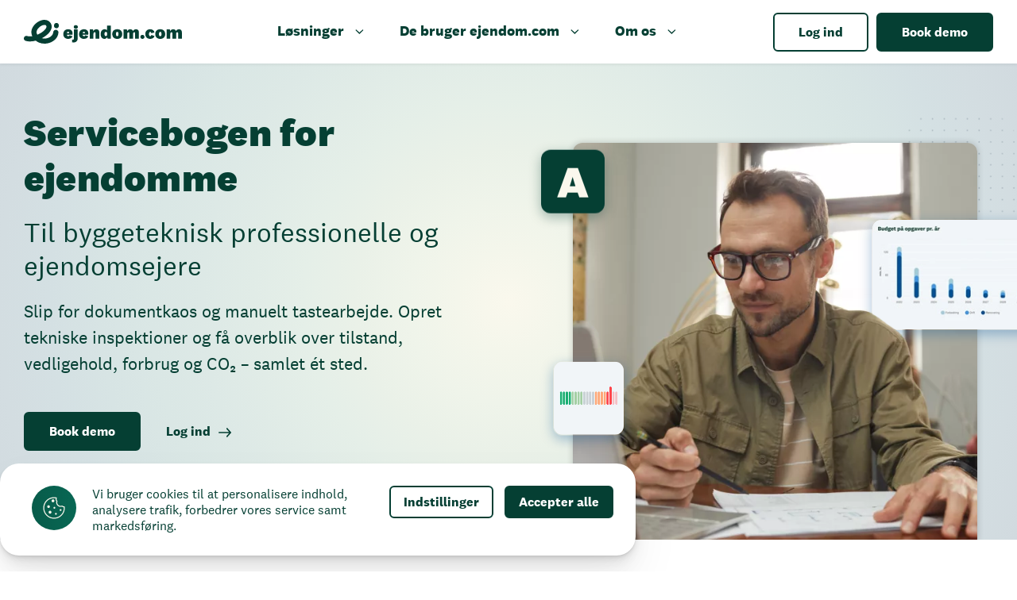

--- FILE ---
content_type: text/html; charset=utf-8
request_url: https://ejendom.com/
body_size: 45028
content:
<!DOCTYPE html><html
class="no-js" lang="da" prefix="og: http://ogp.me/ns# fb: http://ogp.me/ns/fb#"><head><meta
charset="utf-8"><meta
name="viewport" content="width=device-width,minimum-scale=1"><link
rel="dns-prefetch" href="https://ejendom.com"><link
rel="preconnect" href="https://ejendom.com" crossorigin><link
rel="alternate icon" type="image/png" href="/dist/img/favicon.png"><link
rel="apple-touch-icon" sizes="180x180" href="/dist/img/apple-touch-icon.png"><link
rel="icon" type="image/png" sizes="32x32" href="/dist/img/favicon-32x32.png"><link
rel="icon" type="image/png" sizes="16x16" href="/dist/img/favicon-16x16.png"><link
rel="icon" type="image/svg+xml" href="/dist/img/favicon.svg"><meta
name="msapplication-TileColor" content="#da532c"><title>ejendom.com - fremtidens ejendomsdrift</title><meta
name="description" content="Digital tilstandsrapport og vedligeholdelsesplan til drift af ejendom. Vi tilbyder en platform med fokus på drift, vedligehold, renovering og energioptimering til at træffe de rigtige bæredygtige og økonomiske beslutninger for din ejendom eller portefølje."><meta
property="og:url" content="https://ejendom.com/" /><meta
property="og:site_name" content="ejendom.com" /><meta
property="og:locale" content="da" /><meta
property="og:type" content="website" /><meta
name="twitter:card" content="summary_large_image" /><meta
name="twitter:url" content="https://ejendom.com/" /><meta
property="og:title" content="ejendom.com - fremtidens ejendomsdrift" /><meta
name="twitter:title" content="ejendom.com - fremtidens ejendomsdrift" /><meta
name="og:description" content="Digital tilstandsrapport og vedligeholdelsesplan til drift af ejendom. Vi tilbyder en platform med fokus på drift, vedligehold, renovering og energioptimering til at træffe de rigtige bæredygtige og økonomiske beslutninger for din ejendom eller portefølje."><meta
name="twitter:description" content="Digital tilstandsrapport og vedligeholdelsesplan til drift af ejendom. Vi tilbyder en platform med fokus på drift, vedligehold, renovering og energioptimering til at træffe de rigtige bæredygtige og økonomiske beslutninger for din ejendom eller portefølje."><meta
property="og:image"
content="https://ejendom.com/assets/site/uploads/images/ejendom-social-share-banner.jpg"
/><meta
property="og:image:width" content="1200" /><meta
property="og:image:height" content="630" /><meta
name="twitter:image"
content="https://ejendom.com/assets/site/uploads/images/ejendom-social-share-banner.jpg"
/><script>(function(html){html.className=html.className.replace(/\bno-js\b/,"js")})(document.documentElement);</script><style>body:not(.user-is-tabbing) button:focus,body:not(.user-is-tabbing) input:focus,body:not(.user-is-tabbing) select:focus,body:not(.user-is-tabbing) textarea:focus{outline:none}body.user-is-tabbing .CookieConsent label:focus{outline:#005fcc auto 2px}</style><script>function handleFirstTab(e){if(e.keyCode===9){document.body.classList.add('user-is-tabbing');window.removeEventListener('keydown',handleFirstTab);window.addEventListener('mousedown',handleMouseDownOnce);}}
function handleMouseDownOnce(){document.body.classList.remove('user-is-tabbing');window.removeEventListener('mousedown',handleMouseDownOnce);window.addEventListener('keydown',handleFirstTab);}
window.addEventListener('keydown',handleFirstTab);</script><script>!function(e,t){"function"==typeof define&&define.amd?define(t):"object"==typeof exports?module.exports=t():e.Cookie=t()}(this,function(){"use strict";function e(t,n,o){return void 0===n?e.get(t):void(null===n?e.remove(t):e.set(t,n,o))}function t(e){return e.replace(/[.*+?^$|[\](){}\\-]/g,"\\$&")}function n(e){var t="";for(var n in e)if(e.hasOwnProperty(n)){if("expires"===n){var r=e[n];"object"!=typeof r&&(r+="number"==typeof r?"D":"",r=o(r)),e[n]=r.toUTCString()}if("secure"===n){if(!e[n])continue;t+=";"+n}t+=";"+n+"="+e[n]}return e.hasOwnProperty("path")||(t+=";path=/"),t}function o(e){var t=new Date,n=e.charAt(e.length-1),o=parseInt(e,10);switch(n){case"Y":t.setFullYear(t.getFullYear()+o);break;case"M":t.setMonth(t.getMonth()+o);break;case"D":t.setDate(t.getDate()+o);break;case"h":t.setHours(t.getHours()+o);break;case"m":t.setMinutes(t.getMinutes()+o);break;case"s":t.setSeconds(t.getSeconds()+o);break;default:t=new Date(e)}return t}return e.enabled=function(){var t,n="__test_key";return document.cookie=n+"=1",t=!!document.cookie,t&&e.remove(n),t},e.get=function(e,n){if("string"!=typeof e||!e)return null;e="(?:^|; )"+t(e)+"(?:=([^;]*?))?(?:;|$)";var o=new RegExp(e),r=o.exec(document.cookie);return null!==r?n?r[1]:decodeURIComponent(r[1]):null},e.getRaw=function(t){return e.get(t,!0)},e.set=function(e,t,o,r){o!==!0&&(r=o,o=!1),r=n(r?r:{});var u=e+"="+(o?t:encodeURIComponent(t))+r;document.cookie=u},e.setRaw=function(t,n,o){e.set(t,n,!0,o)},e.remove=function(t){e.set(t,"a",{expires:new Date})},e});</script><style>@font-face{font-family:'National';src:url('/dist/fonts/national-2-web-regular.woff2') format('woff2'),url('/dist/fonts/national-2-web-regular.woff') format('woff');font-weight:400;font-style:normal;font-display:swap}@font-face{font-family:'National';src:url('/dist/fonts/national-2-web-bold.woff2') format('woff2'),url('/dist/fonts/national-2-web-bold.woff') format('woff');font-weight:700;font-style:normal;font-display:swap}@font-face{font-family:'National';src:url('/dist/fonts/national-2-web-extrabold.woff2') format('woff2'),url('/dist/fonts/national-2-web-extrabold.woff') format('woff');font-weight:800;font-style:normal;font-display:swap}</style><!--# if expr="$HTTP_COOKIE=/critical\-css\=dfbb93632e671468d658/" --><link
href="/dist/css/main.dfbb93632e671468d658.css" rel="stylesheet"><!--# else --><script>Cookie.set("critical-css","dfbb93632e671468d658",{expires:"7D",secure:true});</script><style>dialog{background:#fff;border:solid;color:#000;display:block;height:-moz-fit-content;height:-webkit-fit-content;height:fit-content;margin:auto;padding:1em;position:absolute;width:-moz-fit-content;width:-webkit-fit-content;width:fit-content}dialog:not([open]){display:none}*,:after,:before{-webkit-box-sizing:border-box;box-sizing:border-box}ul{padding:0}body,figure,h1,h2,li,p,ul{margin:0}body{scroll-behavior:smooth;text-rendering:optimizeSpeed}h1,h2,h5{font-weight:400}ul[class]{list-style:none}img{display:block;width:100%}img,svg{height:auto}svg{fill:currentColor;display:inline-block;vertical-align:middle}button,input,textarea{font:inherit}dialog{bottom:0;left:0;right:0;top:0}@media (prefers-reduced-motion:reduce){*{-webkit-animation-duration:0s!important;animation-duration:0s!important;-webkit-animation-iteration-count:1!important;animation-iteration-count:1!important;scroll-behavior:auto!important}}.display-block{display:block}.margin-lr-auto{margin-right:auto}.margin-lr-auto{margin-left:auto}.max-width-text-m{max-width:37.5rem}.max-width-text-xl{max-width:50rem}ul.list-inline>li{display:inline-block}h1{font-size:2.5rem;font-weight:800;letter-spacing:.005em;line-height:1.2}@media (min-width:48em){h1{font-size:2.875rem}}@media (min-width:69.375em){h1{font-size:3rem}}h2{font-size:1.875rem;font-weight:700;line-height:1.25}@media (min-width:69.375em){h2{font-size:2.125rem}}.h3{font-size:1.5rem;font-weight:700;line-height:1.25}@media (min-width:69.375em){.h3{font-size:1.75rem}}h5{font-weight:700;margin-bottom:0;margin-top:0}h5,p{font-size:1.25rem;line-height:1.5}.text-small{font-size:1rem;line-height:1.3}.text-align-center{text-align:center}.font-weight-normal{font-weight:400}.font-weight-bold{font-weight:700}.color-benchgreen{color:#053f33}@media (min-width:0em){.small-margin-y-0{margin-bottom:0;margin-top:0}.small-margin-bottom-16{margin-bottom:1rem}.small-margin-bottom-20{margin-bottom:1.25rem}.small-margin-bottom-32{margin-bottom:2rem}.small-padding-y-48{padding-bottom:3rem;padding-top:3rem}}@media (min-width:48em){.medium-margin-bottom-32{margin-bottom:2rem}.medium-padding-y-64{padding-bottom:4rem;padding-top:4rem}}.Button--plain{-webkit-font-smoothing:inherit;-moz-osx-font-smoothing:inherit;-webkit-appearance:none;background:0 0;border:none;color:inherit;font:inherit;line-height:normal;margin:0;overflow:visible;padding:0;width:auto}.Button--plain::-moz-focus-inner{border:0;padding:0}.Button{-webkit-font-smoothing:inherit;-moz-osx-font-smoothing:inherit;-webkit-appearance:none;background:0 0;border:2px solid;border-radius:6px;color:inherit;display:inline-block;font:inherit;font-weight:700;line-height:normal;margin:0;overflow:visible;padding:12px 30px;width:auto}.Button::-moz-focus-inner{border:0;padding:0}.Button--lg{padding:16px 40px}.Button--ghost{background-color:transparent;border:2px solid transparent}.Button--green{background-color:#053f33;border-color:#053f33;color:#fff}.Button--green--outline{background-color:transparent;border-color:#053f33;color:#053f33}.Button--nopadding{padding:0}.Icon{display:inline-block;height:1em;vertical-align:middle;width:1em}.Icon svg{fill:currentColor;height:100%;width:100%}.Icon svg,.Icon__inner{display:block}.Icon--outline svg{fill:none;stroke:currentColor}.Icon--big{height:1.4em;width:1.4em}.Icon--spaceleft{margin-left:10px}.Icon--chevron svg{stroke:currentColor;fill:none;stroke-width:1;stroke-linecap:round;stroke-linejoin:round}.Dropdown{position:relative}.Dropdown__body{margin-top:10px;opacity:1;position:absolute;-webkit-transform:translateY(0);transform:translateY(0);visibility:visible;width:-webkit-max-content;width:-moz-max-content;width:max-content;z-index:1}.Dropdown__body[hidden]{display:block;opacity:0;-webkit-transform:translateY(5px);transform:translateY(5px);visibility:hidden}.NavDropdown>button,.NavDropdown__button{border-radius:9999px;display:inline-block;font-size:1.1rem;line-height:1;padding:.8em 1.2em}@media screen and (min-width:1110px)and (max-width:1232px){.NavDropdown>button,.NavDropdown__button{padding:.8em .4em}}.NavDropdown__nav{background-color:#fff;border-radius:1rem;-webkit-box-shadow:0 0 0 0 transparent,0 0 0 0 rgba(0,0,0,.2),0 13px 24px 0 rgba(0,0,0,.35);box-shadow:0 0 0 0 transparent,0 0 0 0 rgba(0,0,0,.2),0 13px 24px 0 rgba(0,0,0,.35)}.NavDropdown__nav svg:not(.feather){fill:currentColor;stroke:none}.NavDropdown__item{-webkit-box-align:center;-ms-flex-align:center;align-items:center;display:-webkit-box;display:-ms-flexbox;display:flex;max-width:80vw;padding:1.2rem;position:relative}.NavDropdown__item:first-child{border-top-left-radius:1rem;border-top-right-radius:1rem}.NavDropdown__item:last-child{border-bottom-left-radius:1rem;border-bottom-right-radius:1rem}.NavDropdown__item--withicon .NavDropdown__labels{margin-left:1.25rem}.NavDropdown__item .ejendom-e{fill:#053f33;stroke:none;-webkit-transform:scale(1.2) translateY(-2px);transform:scale(1.2) translateY(-2px)}.NavDropdown__item__external{background:#fff;border-radius:50%;height:1.1em;left:2em;padding:2px;position:absolute;top:60%;-webkit-transform:translateY(-50%) rotate(-45deg);transform:translateY(-50%) rotate(-45deg);width:1.1em}.NavDropdown__item__external .Icon{display:block;height:100%;width:100%}.NavDropdown__labels--withsub .NavDropdown__label{font-size:1.1em;font-weight:700;line-height:1.05}.NavDropdown__labels--withsub .NavDropdown__sublabel{font-size:.83rem;margin-top:.1rem;max-width:320px}.NavDropdown__label,.NavDropdown__sublabel{display:block}.TestimonialSliderBig__progress{background-color:hsla(0,0%,100%,.5);bottom:0;display:none;height:6px;left:0;position:absolute;width:0}.DataVisual__bg{background:rgba(250,248,237,.5);display:none;height:20px;left:0;margin-top:-7.4px;position:absolute;top:50%;width:95%;z-index:-1}@-webkit-keyframes float{0%,to{-webkit-transform:translateY(8px);transform:translateY(8px)}50%{-webkit-transform:translateY(-8px);transform:translateY(-8px)}}.swiper-wrapper{-webkit-box-sizing:content-box;box-sizing:content-box;display:-webkit-box;display:-ms-flexbox;display:flex;height:100%;position:relative;width:100%;z-index:1}.swiper-wrapper{-webkit-transform:translateZ(0);transform:translateZ(0)}.swiper-slide{-ms-flex-negative:0;flex-shrink:0;height:100%;position:relative}.Slider{position:relative}.Slider--infinite{margin-left:-20px;margin-right:-20px}@media (min-width:48em){.Slider--infinite{margin-left:-24px;margin-right:-24px}}@media (min-width:69.375em){.Slider--infinite{margin-left:-30px;margin-right:-30px}}.Slider--infinite .Slider__inner{overflow:hidden}.Slider--infinite .Slider__inner .swiper-slide{height:auto}.Modal{border:none;border-radius:20px;max-height:90%;max-width:none;opacity:0;overflow-y:scroll;padding:0;position:fixed;-webkit-transform:translateY(30px);transform:translateY(30px);visibility:hidden;width:100vw;will-change:opacity}@media (min-width:48em){.Modal{overflow-y:visible;padding:1em;width:96vw}}@media (min-width:69.375em){.Modal{max-width:650px;padding:2em;width:80vw}}.Modal__title{margin-bottom:.625rem;text-align:center}.Modal::-webkit-backdrop{-webkit-backdrop-filter:blur(5px);backdrop-filter:blur(5px);background-color:rgba(0,0,0,.5)}.Modal__close{color:#053f33;position:absolute;right:14px;top:14px;z-index:1}.Modal:not([open]){display:-webkit-box;display:-ms-flexbox;display:flex;opacity:0;visibility:hidden}.Modal--cta{padding:0}.Modal--cta>div{padding:30px 24px}.Modal--cta>div:first-child{background-color:#053f33;color:#fff}.Modal--cta>div:last-of-type{-webkit-box-align:center;-ms-flex-align:center;align-items:center;display:-webkit-box;display:-ms-flexbox;display:flex}.Modal--cta>div:last-of-type .Form{width:100%}@media (min-width:48em){.Modal--cta{display:-webkit-box;display:-ms-flexbox;display:flex}.Modal--cta>div{width:50%}}.Modal--cta .Modal__close{color:#fff;left:10px;right:unset}.Modal--cta .Form__submit:not(:last-child){margin-bottom:0}.Modal__image{border-radius:50%;margin-bottom:.625rem;margin-left:auto;margin-right:auto;max-width:200px;overflow:hidden}.Form input{line-height:1.4}.Form input:not(:last-child),.Form textarea:not(:last-child){margin-bottom:1em}.Form input[type=email],.Form input[type=text],.Form textarea{background-clip:padding-box;background-color:#fff;background-image:none;border:1px solid #053f33;border-radius:20px;display:block;font-weight:500;padding:16.5px 20px;width:100%;word-break:normal}.Form input[type=email]::-webkit-input-placeholder,.Form input[type=text]::-webkit-input-placeholder,.Form textarea::-webkit-input-placeholder{color:#053f33;opacity:1}.Form input[type=email]::-moz-placeholder,.Form input[type=text]::-moz-placeholder,.Form textarea::-moz-placeholder{color:#053f33;opacity:1}.Form input[type=email]:-ms-input-placeholder,.Form input[type=text]:-ms-input-placeholder,.Form textarea:-ms-input-placeholder{color:#053f33;opacity:1}.Form input[type=email]::-ms-input-placeholder,.Form input[type=text]::-ms-input-placeholder,.Form textarea::-ms-input-placeholder{color:#053f33;opacity:1}.Form__submit{display:block;width:100%}.Form__success{background-color:#d1e7dd;border-color:#badbcc;border-radius:4px;color:#0f5132;display:none;padding:12px 16px}.Form input.Form__input--vh{border:none;height:0;margin:0;opacity:0;padding:0;visibility:hidden}.Partner{aspect-ratio:20/13;background-color:#fff;border:1px solid #c6cfd4;border-radius:6px;margin:16px auto;max-width:200px;width:100%}@supports not (aspect-ratio:1/1){.Partner{min-height:100px}}.Partner a{display:block;height:100%;width:100%}.Partner figure{height:100%;position:relative;width:100%}.Partner img{-webkit-filter:grayscale(1);filter:grayscale(1);height:auto;left:50%;max-height:calc(100% - 10px);max-width:calc(100% - 10px);padding:16px 10px;position:absolute;top:50%;-webkit-transform:translate(-50%,-50%);transform:translate(-50%,-50%);width:100%}@supports not (aspect-ratio:1/1){.Partner img{left:0;position:relative;-webkit-transform:none;transform:none}}.swiper-slide .Partner{margin:0 10px;max-width:none;width:150px}@media (min-width:48em){.swiper-slide .Partner{width:180px}}.TheHeader{-webkit-box-orient:vertical;-webkit-box-direction:normal;-webkit-box-pack:center;-ms-flex-pack:center;background-color:#fff;-webkit-box-shadow:0 2px 3px 0 rgba(0,0,0,.05);box-shadow:0 2px 3px 0 rgba(0,0,0,.05);display:-webkit-box;display:-ms-flexbox;display:flex;-ms-flex-direction:column;flex-direction:column;height:60px;justify-content:center;left:0;padding-bottom:10px;padding-top:10px;position:fixed;top:0;width:100%;z-index:20}@media (min-width:48em){.TheHeader{height:80px;padding-bottom:10px;padding-top:10px}}.TheHeader__inner{-webkit-box-align:center;-ms-flex-align:center;-webkit-box-pack:justify;-ms-flex-pack:justify;align-items:center;display:-webkit-box;display:-ms-flexbox;display:flex;justify-content:space-between}.TheHeader__logo{display:block;position:relative;z-index:11}.TheHeader__logo .TheLogo{display:block;width:160px}@media (min-width:48em){.TheHeader__logo .TheLogo{width:200px}}.TheHeader__right{display:none}@media (min-width:48em){.TheHeader__right{-webkit-box-align:center;-ms-flex-align:center;align-items:center;display:-webkit-box;display:-ms-flexbox;display:flex}}@media (max-width:47.99em){.TheHeader__cta{display:none}}.TheHeader__cta>:first-child{margin-right:10px}.TheMainNav{background-color:#fff;height:100%;left:0;opacity:1;overflow-y:scroll;padding:60px 1.5rem 1.5rem;position:fixed;top:0;visibility:visible;width:100%;z-index:10}@media (min-width:48em){.TheMainNav{padding-top:80px}}@media (min-width:69.375em){.TheMainNav{padding-top:80px}}@media (min-width:69.375em){.TheMainNav{padding-bottom:0;padding-left:0;padding-right:0}}.TheMainNav[hidden]{opacity:0;overflow:hidden;visibility:hidden}.TheMainNav__items{-webkit-box-orient:vertical;-webkit-box-direction:normal;display:-webkit-box;display:-ms-flexbox;display:flex;-ms-flex-direction:column;flex-direction:column}@media (max-width:47.99em){.TheMainNav__items{margin-left:-1.2em;margin-top:1em}.TheMainNav__items .Dropdown__body{left:1em}}.TheMainNav .TheMainNav__items li:nth-child(2) .NavDropdown__item .Icon{height:1.5em;width:1.5em}.TheMainNav__cta{position:absolute}@media (max-width:47.99em){.TheMainNav__cta{bottom:40px;left:50%;-webkit-transform:translateX(-50%);transform:translateX(-50%)}}@media (min-width:48em){.TheMainNav__cta{right:1.25rem;top:17px}}.TheMainNav__cta .Button:first-child{display:none}@media (min-width:48em){.TheMainNav__cta .Button:first-child{display:inline-block;margin-right:10px}}@media (min-width:69.375em){.TheMainNav__cta{display:none}}.TheMainNav--desktop{display:none;height:auto;left:auto;overflow-y:visible;padding-top:0;position:static;top:auto;width:auto;z-index:inherit}@media only screen and (min-width:1112px){.TheMainNav--desktop{display:block}}.TheMainNav--desktop .TheMainNav__items{display:block}@media (min-width:1112px)and (max-width:1280px){.TheMainNav--desktop ul li:last-child{display:none}}#TheMainNavTrigger{-webkit-box-pack:center;-ms-flex-pack:center;-webkit-box-align:center;-ms-flex-align:center;align-items:center;border:none;border-radius:2px;display:-webkit-box;display:-ms-flexbox;display:flex;height:50px;justify-content:center;left:12px;margin-left:auto;margin-right:24px;position:relative;width:50px;z-index:11}@media (min-width:48em)and (max-width:69.365em){#TheMainNavTrigger{margin-left:auto;margin-right:30px}}@media only screen and (min-width:1112px){#TheMainNavTrigger{display:none}}#TheMainNavTrigger .TheMainNavTrigger__inner{height:36px;position:relative;width:28px}#TheMainNavTrigger .TheMainNavTrigger__inner>span{background-color:#333;border-radius:4px;display:block;height:2px;left:0;position:absolute;width:100%}#TheMainNavTrigger .TheMainNavTrigger__inner>span:first-child{top:8px}#TheMainNavTrigger .TheMainNavTrigger__inner>span:nth-child(2),#TheMainNavTrigger .TheMainNavTrigger__inner>span:nth-child(3){top:17px}#TheMainNavTrigger .TheMainNavTrigger__inner>span:nth-child(4){top:26px}.TheMainContent{padding-top:60px}@media (min-width:48em){.TheMainContent{padding-top:80px}}@media (min-width:69.375em){.TheMainContent{padding-top:80px}}.TheHeroFrontpage{background:radial-gradient(circle at 50%,at 50%,#faf8ed,#f4f6eb,#eff4ea,#eaf1e8,#e5efe8,#e1ece7,#dde9e6,#dae7e5,#d7e4e4,#d4e0e3,#d3dde1,#d1dadf);background:radial-gradient(circle at 50% 50%,#faf8ed,#f4f6eb,#eff4ea,#eaf1e8,#e5efe8,#e1ece7,#dde9e6,#dae7e5,#d7e4e4,#d4e0e3,#d3dde1,#d1dadf);overflow:hidden;padding-bottom:50px;padding-top:30px}@media (min-width:48em){.TheHeroFrontpage{padding-bottom:60px;padding-top:60px}}@media (min-width:69.375em){.TheHeroFrontpage{height:calc(90vh - 140px);max-height:920px;min-height:600px;padding-bottom:100px;padding-top:100px}}@media (min-width:69.375em)and (min-width:48em){.TheHeroFrontpage{height:calc(90vh - 160px)}}@media (min-width:69.375em)and (min-width:69.375em){.TheHeroFrontpage{height:calc(90vh - 160px)}}@media (min-width:69.375em)and (min-width:102.5em){.TheHeroFrontpage{height:calc(90vh - 160px)}}.TheHeroFrontpage__wrapper{height:100%}.TheHeroFrontpage__inner,.TheHeroFrontpage__wrapper{-webkit-box-align:center;-ms-flex-align:center;align-items:center;display:-webkit-box;display:-ms-flexbox;display:flex;width:100%}.TheHeroFrontpage__inner{-webkit-box-orient:vertical;-webkit-box-direction:normal;-ms-flex-direction:column;flex-direction:column}@media (min-width:69.375em){.TheHeroFrontpage__inner{-webkit-box-orient:horizontal;-webkit-box-direction:normal;-ms-flex-direction:row;flex-direction:row;margin-right:20px}}.TheHeroFrontpage__content{margin-bottom:30px;max-width:44em}@media (min-width:69.375em){.TheHeroFrontpage__content{margin-bottom:50px;margin-right:40px}}.TheHeroFrontpage__text{font-size:1.2em}@media (min-width:69.375em){.TheHeroFrontpage__text{font-size:1.4em}}.TheHeroFrontpage__cta{-webkit-box-orient:vertical;-webkit-box-direction:normal;-webkit-box-align:center;-ms-flex-align:center;align-items:center;display:-webkit-box;display:-ms-flexbox;display:flex;-ms-flex-direction:column;flex-direction:column;margin-top:30px}@media (min-width:69.375em){.TheHeroFrontpage__cta{-webkit-box-orient:horizontal;-webkit-box-direction:normal;-ms-flex-direction:row;flex-direction:row;margin-top:40px}}.TheHeroFrontpage__cta>:first-child{margin-bottom:2px}@media (min-width:69.375em){.TheHeroFrontpage__cta>:first-child{margin-bottom:0;margin-right:20px}.TheHeroFrontpage__cta>:last-child{padding-left:10px;padding-right:10px}}.TheHeroFrontpage__media{aspect-ratio:1/1;height:calc(77vh - 200px);margin-left:auto;margin-right:auto;max-height:450px;min-height:250px;position:relative}@media only screen and (max-width:500px){.TheHeroFrontpage__media{width:100%}}@media (min-width:69.375em){.TheHeroFrontpage__media{max-height:650px;min-height:400px}}.TheHeroFrontpage__media>img:first-child{border-radius:12px;-webkit-box-shadow:0 0 8px 0 rgba(0,0,0,.2);box-shadow:0 0 8px 0 rgba(0,0,0,.2);position:relative;z-index:1}.TheHeroFrontpage__media>img+img{border-radius:12px;height:auto;left:0;position:absolute;top:0;width:100%;z-index:2}.TheHeroFrontpage__media__item{-webkit-animation:float 10s ease-in-out infinite;animation:float 10s ease-in-out infinite;position:absolute}.TheHeroFrontpage__media__item>div{border:1px solid rgba(54,73,77,.1);border-radius:12px;overflow:hidden}.TheHeroFrontpage__media__item:nth-child(3){-webkit-animation-delay:2s;animation-delay:2s;bottom:50%;right:-20%;width:170px;z-index:1}.TheHeroFrontpage__media__item:nth-child(3)>div{-webkit-box-shadow:0 5px 15px 0 rgba(5,81,147,.35);box-shadow:0 5px 15px 0 rgba(5,81,147,.35)}@media (min-width:69.375em){.TheHeroFrontpage__media__item:nth-child(3){bottom:41%;right:-23%;width:250px}}.TheHeroFrontpage__media__item:nth-child(4){left:-8%;top:5%;z-index:2}.TheHeroFrontpage__media__item:nth-child(4)>div{background-color:#053f33;-webkit-box-shadow:0 5px 15px 0 rgba(5,63,51,.35);box-shadow:0 5px 15px 0 rgba(5,63,51,.35);color:#faf8ed;font-size:3rem;font-weight:800;height:70px;line-height:64px;text-align:center;width:70px}@media (min-width:69.375em){.TheHeroFrontpage__media__item:nth-child(4)>div{font-size:3.4375rem;height:80px;line-height:80px;width:80px}}.TheHeroFrontpage__media__item:nth-child(5){bottom:-5%;height:70px;left:-5%;width:70px;z-index:2}@media (min-width:69.375em){.TheHeroFrontpage__media__item:nth-child(5){bottom:6%;height:90px;width:90px}}.TheHeroFrontpage__media__item:nth-child(5)>div{-webkit-box-shadow:0 5px 15px 0 rgba(5,81,147,.35);box-shadow:0 5px 15px 0 rgba(5,81,147,.35)}.TheHeroFrontpage__media__item:nth-child(5) video{display:block;height:auto;width:100%}.TheHeroFrontpage__grid{border-radius:30px;display:none;height:auto;overflow:hidden;position:absolute;right:-14%;top:-9%;width:162px}@media (min-width:69.375em){.TheHeroFrontpage__grid{display:block}}@keyframes float{0%,to{-webkit-transform:translateY(10px);transform:translateY(10px)}50%{-webkit-transform:translateY(-12px);transform:translateY(-12px)}}.container{padding-left:20px;padding-right:20px}@media (min-width:48em){.container{padding-left:24px;padding-right:24px}}@media (min-width:69.375em){.container{padding-left:30px;padding-right:30px}}.container--fluid{max-width:none}html{-moz-osx-font-smoothing:grayscale;-webkit-font-smoothing:antialiased;font-family:National,Helvetica,sans-serif;font-size:100%;font-weight:400}body{background-color:#fff;color:#053f33;font-size:1em;line-height:1.5}::-webkit-input-placeholder{color:#c6cfd4}::-moz-placeholder{color:#c6cfd4}:-ms-input-placeholder{color:#c6cfd4}::-ms-input-placeholder{color:#c6cfd4}::placeholder{color:#c6cfd4}a{color:currentColor;text-decoration:none}</style><link
href="/dist/css/main.dfbb93632e671468d658.css" rel="stylesheet" media="print" onload="this.media=&#039;all&#039;"><noscript><link
href="/dist/css/main.dfbb93632e671468d658.css" rel="stylesheet"></noscript><!--# endif --></head><body><header
id="TheHeader" class="TheHeader"><div
class="container"><div
class="TheHeader__inner"><a
class="TheHeader__logo color-benchgreen" aria-label="www.ejendom.com" href="https://ejendom.com/"><svg
class="TheLogo" viewBox="0 0 182 28" xmlns="http://www.w3.org/2000/svg"><path
d="M36.8122 11.7373C36.0233 11.6953 35.2499 11.968 34.6616 12.4954C34.0734 13.0228 33.7183 13.762 33.6743 14.5508C33.4645 18.5222 29.5071 21.0785 25.9217 21.7748C24.1865 22.1245 22.3931 22.0574 20.6889 21.5791C23.9695 19.8255 26.8082 17.6357 28.7995 15.292C33.045 10.2578 31.9878 6.25005 30.981 4.30351C28.6849 -0.129343 23.385 -1.26202 17.7887 1.48719C14.6772 3.01286 12.0796 5.415 10.3158 8.39796C8.29653 11.9331 8.05601 15.7534 9.63897 19.1543L9.67253 19.227C7.46589 19.5934 5.4774 19.5458 3.95876 19.0564C3.58289 18.9265 3.18483 18.8731 2.788 18.8992C2.39117 18.9253 2.00359 19.0305 1.64799 19.2086C1.2924 19.3867 0.97598 19.634 0.717336 19.9361C0.458692 20.2382 0.263036 20.5889 0.141871 20.9677C0.0207064 21.3465 -0.02352 21.7456 0.0117803 22.1418C0.0470805 22.5379 0.161195 22.923 0.347428 23.2743C0.533662 23.6257 0.788254 23.9363 1.09624 24.1879C1.40422 24.4395 1.7594 24.627 2.14087 24.7394C5.32638 25.7574 9.32294 25.6455 13.6271 24.4597C14.7321 25.392 15.9697 26.1546 17.2993 26.7223C19.947 27.8339 22.8404 28.2303 25.6895 27.8718C26.1426 27.8214 26.5957 27.7487 27.0488 27.662C30.19 27.07 33.1052 25.6177 35.4698 23.4669C38.0176 21.0952 39.4552 18.1251 39.6258 14.8836C39.6693 14.0935 39.3974 13.3183 38.8699 12.7284C38.3424 12.1385 37.6023 11.782 36.8122 11.7373ZM15.4842 17.4706C15.3304 17.191 15.1849 16.9113 15.0479 16.6316C14.2844 14.9899 14.4354 13.214 15.4982 11.3541C16.6701 9.41443 18.3748 7.85242 20.4093 6.85415C21.2454 6.42717 22.1473 6.14356 23.0774 6.01513C23.4119 5.97623 23.7497 5.97623 24.0842 6.01513C24.4195 6.02955 24.7446 6.13541 25.0241 6.32126C25.3036 6.5071 25.5269 6.76585 25.67 7.06951C26.3831 8.44831 25.2812 10.2187 24.2296 11.4632C22.3027 13.7286 19.0864 15.9492 15.4842 17.4706ZM37.4611 3.64334C35.6012 3.56504 34.5916 5.04173 34.5273 6.63867C34.4629 8.23562 35.3411 9.81857 37.2038 9.89688C39.0664 9.97519 40.0453 8.48172 40.1124 6.87079C40.1795 5.25986 39.2957 3.71047 37.4611 3.64334ZM55.7435 19.3214L52.3203 18.1104C52.0713 18.9159 51.5819 19.2571 50.8799 19.2571C50.0101 19.2571 49.3081 18.6194 49.3081 17.4504H55.6344C55.7526 16.9848 55.8164 16.5071 55.8246 16.0269C55.8246 13.3252 54.2528 11.0514 50.8715 11.0514C47.3001 11.0514 45.1969 13.3476 45.1969 16.8547C45.1969 20.2779 47.3896 22.3811 50.7904 22.3811C52.9467 22.3811 54.9995 21.4246 55.7435 19.3214ZM51.9175 15.1766C51.9268 15.3337 51.9117 15.4913 51.8728 15.6437H49.3333C49.3753 14.6648 49.9598 14.0272 50.7988 14.0272C50.9503 14.02 51.1015 14.0451 51.2426 14.1008C51.3836 14.1564 51.5112 14.2414 51.617 14.3501C51.7227 14.4587 51.8042 14.5886 51.856 14.7311C51.9078 14.8736 51.9288 15.0254 51.9175 15.1766ZM61.6781 11.3065V21.6377C61.6781 25.995 58.4031 27.1025 55.1532 26.3362L55.4077 23.1479C56.5964 23.573 57.3851 23.2738 57.3851 21.6796V11.3065H61.6781ZM59.5302 10.5206C58.3192 10.5206 57.1501 9.79901 57.1501 8.37546C57.1501 6.95191 58.3192 6.24713 59.5302 6.24713C60.7412 6.24713 61.9326 6.97149 61.9326 8.37546C61.9326 9.77943 60.7635 10.5206 59.5302 10.5206ZM73.7938 19.3214L70.3706 18.1104C70.116 18.9159 69.6266 19.2571 68.9274 19.2571C68.0548 19.2571 67.3529 18.6194 67.3529 17.4504H73.6847C73.8029 16.9848 73.8667 16.5071 73.8749 16.0269C73.8749 13.3252 72.3031 11.0514 68.9246 11.0514C65.3532 11.0514 63.2472 13.3476 63.2472 16.8547C63.2472 20.2779 65.4399 22.3811 68.8407 22.3811C70.997 22.3811 73.0499 21.4246 73.7938 19.3214ZM69.9818 15.1766C69.9905 15.3335 69.9764 15.4909 69.9399 15.6437H67.3948C67.4396 14.6648 68.0241 14.0272 68.8631 14.0272C69.0146 14.02 69.1658 14.0451 69.3068 14.1008C69.4479 14.1564 69.5755 14.2414 69.6812 14.3501C69.787 14.4587 69.8685 14.5886 69.9203 14.7311C69.9721 14.8736 69.9931 15.0254 69.9818 15.1766ZM79.7032 13.37C80.2122 11.8597 81.5099 11.0514 83.0817 11.0514C85.0394 11.0514 86.4826 12.2205 86.4826 14.5809V22.1322H82.1895V16.0269C82.1895 15.1123 81.935 14.5809 81.1044 14.5809C80.3409 14.5809 79.7228 15.1123 79.7228 16.452V22.1266H75.4298V11.3059H79.1914L79.7032 13.37ZM92.2859 22.3816C93.8353 22.3816 95.0687 21.5705 95.4519 20.1722L95.9497 22.1271H99.7253V6.77851H95.4323V12.6685C95.0156 11.6113 93.9416 11.0519 92.4985 11.0519C89.8611 11.0519 87.9705 13.1355 87.9705 16.9839C87.9705 20.3204 89.8416 22.3816 92.2859 22.3816ZM93.9864 14.134C94.7918 14.134 95.4323 14.794 95.4323 16.0274V17.0034C95.4323 18.3235 94.8142 19.087 93.8997 19.087C92.9851 19.087 92.3698 18.2788 92.3698 16.7909C92.3698 15.0905 92.9012 14.134 93.9864 14.134ZM106.972 22.3811C103.571 22.3811 101.275 20.3423 101.275 16.7065C101.275 13.0707 103.571 11.0514 106.972 11.0514C110.372 11.0514 112.669 13.0931 112.669 16.7065C112.669 20.3199 110.372 22.3811 106.972 22.3811ZM106.972 14.1335C105.931 14.1335 105.526 15.0704 105.526 16.7065C105.526 18.3426 105.931 19.2795 106.972 19.2795C108.012 19.2795 108.418 18.365 108.418 16.7065C108.418 15.048 108.015 14.1335 106.972 14.1335ZM131.776 14.5586C131.776 12.2009 130.352 11.0514 128.42 11.0514C126.91 11.0514 125.528 11.8821 125.019 13.3476C124.605 11.8177 123.319 11.0514 121.808 11.0514C120.298 11.0514 118.981 11.8597 118.514 13.37L118.005 11.3059H114.24V22.1266H118.533V16.4296C118.533 15.1123 119.107 14.5809 119.809 14.5809C120.614 14.5809 120.871 15.0899 120.871 16.0045V22.1266H125.164V16.4296C125.164 15.1123 125.738 14.5809 126.417 14.5809C127.248 14.5809 127.48 15.0899 127.48 16.0045V22.1266H131.776V14.5586ZM135.837 22.3621C135.369 22.3665 134.911 22.2319 134.52 21.9752C134.128 21.7185 133.822 21.3515 133.64 20.9206C133.458 20.4896 133.408 20.0143 133.497 19.555C133.585 19.0956 133.808 18.673 134.138 18.3406C134.467 18.0082 134.887 17.7812 135.346 17.6883C135.804 17.5954 136.28 17.6408 136.713 17.8188C137.145 17.9968 137.515 18.2993 137.776 18.6879C138.036 19.0766 138.175 19.5338 138.175 20.0016C138.183 20.3118 138.127 20.6203 138.013 20.9086C137.898 21.1969 137.727 21.4592 137.508 21.6796C137.29 21.9 137.03 22.0741 136.742 22.1914C136.455 22.3086 136.147 22.3667 135.837 22.3621ZM149.569 14.8774C149.356 12.5813 147.592 11.0514 144.658 11.0514C141.341 11.0514 139.129 13.2469 139.129 16.7344C139.129 20.222 141.338 22.3895 144.803 22.3895C147.29 22.3895 149.203 21.0946 149.672 18.9886L145.972 17.7776C145.9 18.7984 145.399 19.2655 144.781 19.2655C143.808 19.2655 143.382 18.4125 143.382 16.7344C143.382 15.185 143.785 14.1642 144.764 14.1642C145.572 14.1642 145.846 14.8215 145.911 15.7164L149.569 14.8774ZM156.22 22.3811C152.819 22.3811 150.523 20.3423 150.523 16.7065C150.523 13.0707 152.819 11.0514 156.22 11.0514C159.62 11.0514 161.917 13.0931 161.917 16.7065C161.917 20.3199 159.62 22.3811 156.22 22.3811ZM156.22 14.1335C155.179 14.1335 154.774 15.0704 154.774 16.7065C154.774 18.3426 155.179 19.2795 156.22 19.2795C157.26 19.2795 157.665 18.365 157.665 16.7065C157.665 15.048 157.263 14.1335 156.22 14.1335ZM181.024 14.5586C181.024 12.2009 179.6 11.0514 177.668 11.0514C176.158 11.0514 174.776 11.8821 174.281 13.3476C173.867 11.8177 172.581 11.0514 171.07 11.0514C169.56 11.0514 168.243 11.8597 167.776 13.37L167.267 11.3059H163.486V22.1266H167.781V16.4296C167.781 15.1123 168.355 14.5809 169.057 14.5809C169.862 14.5809 170.119 15.0899 170.119 16.0045V22.1266H174.412V16.4296C174.412 15.1123 174.986 14.5809 175.665 14.5809C176.496 14.5809 176.728 15.0899 176.728 16.0045V22.1266H181.024V14.5586Z"></path></svg></a><button
id="TheMainNavTrigger"
class="Button Button--ghost Button--nopadding"
aria-expanded="false"
aria-controls="TheMainNavigation"
aria-label="Åben navigation"
><div
class="TheMainNavTrigger__inner"><span></span><span></span><span></span><span></span></div></button><nav
id="TheMainNavigation"
class="TheMainNav"
aria-label="Main navigation"
hidden
><ul
class="TheMainNav__items list-inline"><li><div
class="Dropdown NavDropdown"><button
id="Dropdown-head-1" class="Dropdown__head Button--plain" tabindex="0" aria-expanded="false" aria-controls="Dropdown-body-1" aria-hasPopup="menu"><span
class="font-weight-bold">Løsninger</span><span
class="Icon Icon--spaceleft Icon--chevron"><span
class="Icon__inner"><svg
viewBox="0 0 13 12" xmlns="http://www.w3.org/2000/svg"><path
d="M3.77197 4.5L6.77197 7.5L9.77197 4.5" ></path></svg></span></span></button><div
id="Dropdown-body-1" class="Dropdown__body" aria-labelledby="Dropdown-head-1" role="menu" hidden><nav
aria-label="Main submenu" class="NavDropdown__nav" data-label=løsninger><a
href="https://ejendom.com/funktioner"
class="NavDropdown__item NavDropdown__item--withicon"
role="menuitem"
><span
class="Icon Icon--big Icon--outline"><span
class="Icon__inner"><svg
xmlns="http://www.w3.org/2000/svg" width="24" height="24" viewBox="0 0 24 24" fill="none" stroke="currentColor" stroke-width="2" stroke-linecap="round" stroke-linejoin="round" class="feather feather-grid"><rect
x="3" y="3" width="7" height="7"></rect><rect
x="14" y="3" width="7" height="7"></rect><rect
x="14" y="14" width="7" height="7"></rect><rect
x="3" y="14" width="7" height="7"></rect></svg></span></span><div
class="NavDropdown__labels NavDropdown__labels--withsub"><span
class="NavDropdown__label">
Overblik
</span><span
class="NavDropdown__sublabel">Se alle vores løsninger</span></div></a><a
href="https://ejendom.com/funktioner/teknisk-due-diligence"
class="NavDropdown__item NavDropdown__item--withicon"
role="menuitem"
><span
class="Icon Icon--big Icon--outline"><span
class="Icon__inner"><svg
version="1.1" xmlns="http://www.w3.org/2000/svg" xmlns:xlink="http://www.w3.org/1999/xlink" x="0px" y="0px"
viewBox="0 0 24 24" enable-background="new 0 0 24 24" xml:space="preserve"><g><path
d="M19.3,22.7V0.3H4.8v22.4H2.7l-0.1,1h18.7l0.1-1H19.3z M5.8,1.3h12.4v21.3l-2.7,0v-4.1H8.6v4.1H5.8L5.8,1.3z M14.5,22.7H9.6
v-3.1h4.8L14.5,22.7L14.5,22.7z"/><path
d="M11.2,8.1H7.5v3.6h3.6V8.1z M10.1,10.7H8.6V9.2h1.5V10.7z"/><path
d="M16.6,8.1h-3.6v3.6h3.6V8.1z M15.5,10.7H14V9.2h1.5V10.7z"/><path
d="M11.2,2.9H7.5v3.6h3.6V2.9z M10.1,5.5H8.6V4h1.5V5.5z"/><path
d="M16.6,2.9h-3.6v3.6h3.6V2.9z M15.5,5.5H14V4h1.5V5.5z"/><path
d="M11.2,13.4H7.5V17h3.6V13.4z M10.1,16H8.6v-1.5h1.5V16z"/><path
d="M16.6,13.4h-3.6V17h3.6V13.4z M15.5,16H14v-1.5h1.5V16z"/></g></svg></span></span><div
class="NavDropdown__labels NavDropdown__labels--withsub"><span
class="NavDropdown__label">
Teknisk due diligence
</span><span
class="NavDropdown__sublabel">Opret teknisk vurdering af bygninger, anlæg m.m.</span></div></a><a
href="https://ejendom.com/funktioner/digital-tilstandsrapport-2"
class="NavDropdown__item NavDropdown__item--withicon"
role="menuitem"
><span
class="Icon Icon--big Icon--outline"><span
class="Icon__inner"><svg
xmlns="http://www.w3.org/2000/svg" width="24" height="24" viewBox="0 0 24 24" fill="none" stroke="currentColor" stroke-width="2" stroke-linecap="round" stroke-linejoin="round" class="feather feather-sliders"><line
x1="4" y1="21" x2="4" y2="14"></line><line
x1="4" y1="10" x2="4" y2="3"></line><line
x1="12" y1="21" x2="12" y2="12"></line><line
x1="12" y1="8" x2="12" y2="3"></line><line
x1="20" y1="21" x2="20" y2="16"></line><line
x1="20" y1="12" x2="20" y2="3"></line><line
x1="1" y1="14" x2="7" y2="14"></line><line
x1="9" y1="8" x2="15" y2="8"></line><line
x1="17" y1="16" x2="23" y2="16"></line></svg></span></span><div
class="NavDropdown__labels NavDropdown__labels--withsub"><span
class="NavDropdown__label">
Tilstandsregistrering
</span><span
class="NavDropdown__sublabel">Opret tilstandsrapporter og tekniske notater</span></div></a><a
href="https://ejendom.com/funktioner/digital-vedligeholdelsesplan"
class="NavDropdown__item NavDropdown__item--withicon"
role="menuitem"
><span
class="Icon Icon--big Icon--outline"><span
class="Icon__inner"><svg
xmlns="http://www.w3.org/2000/svg" width="24" height="24" viewBox="0 0 24 24" fill="none" stroke="currentColor" stroke-width="2" stroke-linecap="round" stroke-linejoin="round" class="feather feather-tool"><path
d="M14.7 6.3a1 1 0 0 0 0 1.4l1.6 1.6a1 1 0 0 0 1.4 0l3.77-3.77a6 6 0 0 1-7.94 7.94l-6.91 6.91a2.12 2.12 0 0 1-3-3l6.91-6.91a6 6 0 0 1 7.94-7.94l-3.76 3.76z"></path></svg></span></span><div
class="NavDropdown__labels NavDropdown__labels--withsub"><span
class="NavDropdown__label">
Vedligeholdelsesplan
</span><span
class="NavDropdown__sublabel">Opret budgetter og investeringsplaner</span></div></a><a
href="https://ejendom.com/funktioner/propdoc"
class="NavDropdown__item NavDropdown__item--withicon"
role="menuitem"
><span
class="Icon Icon--big Icon--outline"><span
class="Icon__inner"><svg
xmlns="http://www.w3.org/2000/svg" width="24" height="24" viewBox="0 0 24 24" fill="none" stroke="currentColor" stroke-width="2" stroke-linecap="round" stroke-linejoin="round" class="feather feather-database"><ellipse
cx="12" cy="5" rx="9" ry="3"></ellipse><path
d="M21 12c0 1.66-4 3-9 3s-9-1.34-9-3"></path><path
d="M3 5v14c0 1.66 4 3 9 3s9-1.34 9-3V5"></path></svg></span></span><div
class="NavDropdown__labels NavDropdown__labels--withsub"><span
class="NavDropdown__label">
PropDoc
</span><span
class="NavDropdown__sublabel">Dokumenthåndtering i skyen</span></div></a><a
href="https://ejendom.com/funktioner/app-løsninger"
class="NavDropdown__item NavDropdown__item--withicon"
role="menuitem"
><span
class="Icon Icon--big Icon--outline"><span
class="Icon__inner"><svg
xmlns="http://www.w3.org/2000/svg" viewBox="0 0 24 24" width="24" height="24" class="feather feather-smartphone" fill="none" stroke="currentColor" stroke-linecap="round" stroke-linejoin="round" stroke-width="2"><rect
height="20" rx="2" ry="2" width="14" x="5" y="2" /><line
x1="12" x2="12.01" y1="18" y2="18" /></svg></span></span><div
class="NavDropdown__labels NavDropdown__labels--withsub"><span
class="NavDropdown__label">
PropApps
</span><span
class="NavDropdown__sublabel">Komplimenterende IOS og Android apps</span></div></a><a
href="https://ejendom.com/funktioner/proplabel"
class="NavDropdown__item NavDropdown__item--withicon"
role="menuitem"
><span
class="Icon Icon--big Icon--outline"><span
class="Icon__inner"><svg
xmlns="http://www.w3.org/2000/svg" width="24" height="24" viewBox="0 0 24 24" fill="none" stroke="currentColor" stroke-width="2" stroke-linecap="round" stroke-linejoin="round" class="feather feather-eye"><path
d="M1 12s4-8 11-8 11 8 11 8-4 8-11 8-11-8-11-8z"></path><circle
cx="12" cy="12" r="3"></circle></svg></span></span><div
class="NavDropdown__labels NavDropdown__labels--withsub"><span
class="NavDropdown__label">
PropLabel
</span><span
class="NavDropdown__sublabel">Tilpas platformen til jeres visuelle identitet</span></div></a><a
href="https://ejendom.com/funktioner/propmanager"
class="NavDropdown__item NavDropdown__item--withicon"
role="menuitem"
><span
class="Icon Icon--big Icon--outline"><span
class="Icon__inner"><svg
xmlns="http://www.w3.org/2000/svg" width="24" height="24" viewBox="0 0 24 24" fill="none" stroke="currentColor" stroke-width="2" stroke-linecap="round" stroke-linejoin="round" class="feather feather-check-circle"><path
d="M22 11.08V12a10 10 0 1 1-5.93-9.14"></path><polyline
points="22 4 12 14.01 9 11.01"></polyline></svg></span></span><div
class="NavDropdown__labels NavDropdown__labels--withsub"><span
class="NavDropdown__label">
PropManager
</span><span
class="NavDropdown__sublabel">Effektiv håndtering af skader og indberetninger</span></div></a><a
href="https://ejendom.com/funktioner/renovering-co2-lca-beregner-bygninger"
class="NavDropdown__item NavDropdown__item--withicon"
role="menuitem"
><span
class="Icon Icon--big Icon--outline"><span
class="Icon__inner"><svg
xmlns="http://www.w3.org/2000/svg" width="24" height="24" viewBox="0 0 24 24" fill="none" stroke="currentColor" stroke-width="2" stroke-linecap="round" stroke-linejoin="round" class="feather feather-bell"><path
d="M20,17.6c2.5-1.1,3.7-4.1,2.6-6.6C21.8,9.2,20,8,18,8h-1.3C15.6,3.7,11.3,1.1,7,2.3S0.1,7.7,1.2,12
c0.4,1.7,1.4,3.2,2.8,4.2"/><path
d="M8.9,20.5c-0.4-0.4-0.7-0.8-0.9-1.3c-0.2-0.5-0.3-1-0.3-1.5c0-0.5,0.1-1,0.3-1.5c0.2-0.5,0.5-1,0.9-1.5
c0.3-0.3,0.7-0.5,1.1-0.7s0.9-0.4,1.5-0.5c0.6-0.1,1.2-0.2,2-0.2c0.7,0,1.6,0,2.6,0.1c0.1,0.9,0.1,1.7,0.1,2.5c0,0.8-0.1,1.4-0.2,2
s-0.3,1.1-0.5,1.6c-0.2,0.4-0.4,0.8-0.7,1.1c-0.4,0.4-0.9,0.8-1.4,0.9c-0.4,0.1-1,0.3-1.5,0.3c-0.5,0-1.1-0.1-1.6-0.3
C9.7,21.1,9.3,20.8,8.9,20.5z"/><line
x1="10.3" y1="20.3" x2="12.1" y2="17.9"/></svg></span></span><div
class="NavDropdown__labels NavDropdown__labels--withsub"><span
class="NavDropdown__label">
Materialebank
</span><span
class="NavDropdown__sublabel">Dokumenter CO2 udledning på byggesager</span></div></a><a
href="https://ejendom.com/funktioner/integrationer"
class="NavDropdown__item NavDropdown__item--withicon"
role="menuitem"
><span
class="Icon Icon--big Icon--outline"><span
class="Icon__inner"><svg
version="1.1" xmlns="http://www.w3.org/2000/svg" xmlns:xlink="http://www.w3.org/1999/xlink" x="0px" y="0px"
viewBox="0 0 24 24" enable-background="new 0 0 24 24" xml:space="preserve"><path
d="M12,1.2C12,1.2,12,1.2,12,1.2c-0.2,0-3.3,0.1-5.6,1.5C6,3,5.9,3.5,6.2,3.9c0.3,0.4,0.8,0.5,1.2,0.3C9.1,3,11.8,2.9,12,2.9
c5,0,9.1,4.1,9.1,9.1c0,5-4.1,9.1-9.1,9.1c-2.5,0-4.9-1-6.6-2.8c-1.7-1.7-2.5-3.9-2.5-6.3C2.9,10.4,3.8,8.9,5,8.4
C5.8,8.1,6.8,8.3,7.7,9c-1.1,1.7-0.9,4,0.6,5.5l1.4,1.4c0.2,0.2,0.4,0.2,0.6,0.2c0.2,0,0.4-0.1,0.6-0.2l0.6-0.6l1.4,1.4
c0.2,0.2,0.4,0.2,0.6,0.2c0.2,0,0.4-0.1,0.6-0.2c0.3-0.3,0.3-0.9,0-1.2l-1.4-1.4l1.5-1.5l1.4,1.4c0.2,0.2,0.4,0.2,0.6,0.2
c0.2,0,0.4-0.1,0.6-0.2c0.3-0.3,0.3-0.9,0-1.2l-1.4-1.4l0.6-0.6c0.3-0.3,0.3-0.9,0-1.2l-1.4-1.4C13.7,7.5,12.6,7,11.4,7
c-0.9,0-1.8,0.3-2.5,0.8c-2-1.6-3.7-1.3-4.6-1C2.5,7.5,1.3,9.6,1.2,12c-0.1,2.8,1,5.5,3,7.6c2,2.1,4.9,3.3,7.8,3.3
c6,0,10.8-4.8,10.8-10.8C22.8,6,18,1.2,12,1.2L12,1.2z"/></svg></span></span><div
class="NavDropdown__labels NavDropdown__labels--withsub"><span
class="NavDropdown__label">
Integrationer
</span><span
class="NavDropdown__sublabel">Over 30 succesfulde integrationer og flere på vej</span></div></a></nav></div></div></li><li><div
class="Dropdown NavDropdown"><button
id="Dropdown-head-2" class="Dropdown__head Button--plain" tabindex="0" aria-expanded="false" aria-controls="Dropdown-body-2" aria-hasPopup="menu"><span
class="font-weight-bold">De bruger ejendom.com</span><span
class="Icon Icon--spaceleft Icon--chevron"><span
class="Icon__inner"><svg
viewBox="0 0 13 12" xmlns="http://www.w3.org/2000/svg"><path
d="M3.77197 4.5L6.77197 7.5L9.77197 4.5" ></path></svg></span></span></button><div
id="Dropdown-body-2" class="Dropdown__body" aria-labelledby="Dropdown-head-2" role="menu" hidden><nav
aria-label="Main submenu" class="NavDropdown__nav" data-label=de-bruger-ejendom-com><a
href="https://ejendom.com/raadgiver"
class="NavDropdown__item NavDropdown__item--withicon"
role="menuitem"
><span
class="Icon Icon--big Icon--outline"><span
class="Icon__inner"><svg
version="1.1" xmlns="http://www.w3.org/2000/svg" xmlns:xlink="http://www.w3.org/1999/xlink" x="0px" y="0px"
viewBox="0 0 24 24" xml:space="preserve"><path
d="M20,21.7v-2c0-2.2-1.8-4-4-4H8c-2.2,0-4,1.8-4,4v2" fill="none" stroke="currentColor" stroke-width="1.5"/><path
d="M8.1,9.4c0.2,1.5,1.8,3.5,3.9,3.5s3.7-2,4-3.5H8.1z" fill="none" stroke="currentColor" stroke-width="1.5"/><path
d="M17.6,5.9V5.8c0-0.7-0.2-1.4-0.4-2c-0.3-0.6-0.7-1.2-1.3-1.7c-0.6-0.6-1.4-1-2.2-1.2h0c-0.6-0.2-1.2-0.3-1.8-0.2
C10.4,0.7,9,1.3,7.9,2.2c-1,1-1.6,2.3-1.6,3.6C5.7,6.1,5.2,6.5,5,7.1C4.8,7.7,5,8.3,5.4,8.8c0.4,0.5,1,0.8,1.7,0.8h9.9
c0.7,0,1.3-0.3,1.7-0.8C19,8.3,19.2,7.7,19,7.1C18.8,6.5,18.3,6.1,17.6,5.9L17.6,5.9z M16.9,8.3H7.1C6.8,8.3,6.6,8.2,6.5,8
c-0.1-0.2-0.1-0.4,0-0.6C6.6,7.2,6.8,7,7.1,7h1.4C8.7,7,9,6.9,9.1,6.7c0.1-0.2,0.1-0.4,0-0.6C9,5.9,8.7,5.8,8.5,5.8H7.8
c0.1-1.4,0.9-2.6,2.1-3.3v2c0,0.2,0.1,0.4,0.4,0.6c0.2,0.1,0.5,0.1,0.7,0c0.2-0.1,0.4-0.3,0.4-0.6V1.9c0.2,0,0.4,0,0.6-0.1H12
c0.2,0,0.5,0,0.7,0.1v2.5c0,0.2,0.1,0.4,0.4,0.6c0.2,0.1,0.5,0.1,0.7,0s0.4-0.3,0.4-0.6v-2c0.3,0.2,0.6,0.3,0.8,0.6
c0.8,0.7,1.3,1.7,1.3,2.8h-0.7c-0.3,0-0.5,0.1-0.6,0.3c-0.1,0.2-0.1,0.4,0,0.6C15,6.9,15.3,7,15.5,7h1.4h0c0.3,0,0.5,0.1,0.6,0.3
c0.1,0.2,0.1,0.4,0,0.6C17.4,8.2,17.2,8.3,16.9,8.3L16.9,8.3z"/></svg></span></span><div
class="NavDropdown__labels NavDropdown__labels--withsub"><span
class="NavDropdown__label">
Byggetekniske professionelle
</span><span
class="NavDropdown__sublabel">Rådgivende ingeniører og arkitekter</span></div></a><a
href="https://ejendom.com/bestyrelser"
class="NavDropdown__item NavDropdown__item--withicon"
role="menuitem"
><span
class="Icon Icon--big Icon--outline"><span
class="Icon__inner"><svg
xmlns="http://www.w3.org/2000/svg" width="24" height="24" viewBox="0 0 24 24" fill="none" stroke="currentColor" stroke-width="2" stroke-linecap="round" stroke-linejoin="round" class="feather"><path
d="M17 21v-2a4 4 0 0 0-4-4H5a4 4 0 0 0-4 4v2"></path><circle
cx="9" cy="7" r="4"></circle><path
d="M23 21v-2a4 4 0 0 0-3-3.87"></path><path
d="M16 3.13a4 4 0 0 1 0 7.75"></path></svg></span></span><div
class="NavDropdown__labels NavDropdown__labels--withsub"><span
class="NavDropdown__label">
Bestyrelser
</span><span
class="NavDropdown__sublabel">Andels- og ejerforeninger</span></div></a><a
href="https://ejendom.com/portefoeljeejere"
class="NavDropdown__item NavDropdown__item--withicon"
role="menuitem"
><span
class="Icon Icon--big Icon--outline"><span
class="Icon__inner"><svg
version="1.1" id="Layer_1" xmlns="http://www.w3.org/2000/svg" xmlns:xlink="http://www.w3.org/1999/xlink" x="0px" y="0px"
viewBox="0 0 24 24" xml:space="preserve"><path
fill="none" stroke="#000000" stroke-width="2" stroke-linecap="round" stroke-linejoin="round" d="M20,21v-4c0-2.2-1.8-5-4-5	H8c-2.2,0-4,1.8-4,4v5"/><circle
fill="none" stroke="#000000" stroke-width="2" stroke-linecap="round" stroke-linejoin="round" cx="11.8" cy="5.6" r="4"/><path
stroke="#000000" stroke-width="0.25" stroke-miterlimit="10" d="M14.3,12.8l-0.8,2.1l1,5.9l0,0c0,0.2,0,0.4-0.2,0.6l-2,2
c-0.1,0.1-0.3,0.2-0.5,0.2s-0.4-0.1-0.5-0.2l-2-2C9.1,21.3,9,21,9.1,20.8l1-5.9l-0.8-2.1 M13.1,20.7l-0.9-5.2h-0.9l-0.9,5.2
l1.3,1.3L13.1,20.7z M10.7,12.8l0.5,1.4h1.1l0.5-1.4"/></svg></span></span><div
class="NavDropdown__labels NavDropdown__labels--withsub"><span
class="NavDropdown__label">
Ejendomsejere
</span><span
class="NavDropdown__sublabel">Porteføljeejere med egen driftsorganisation</span></div></a><a
href="https://ejendom.com/administrator"
class="NavDropdown__item NavDropdown__item--withicon"
role="menuitem"
><span
class="Icon Icon--big Icon--outline"><span
class="Icon__inner"><svg
xmlns="http://www.w3.org/2000/svg" width="24" height="24" viewBox="0 0 24 24" fill="none" stroke="currentColor" stroke-width="2" stroke-linecap="round" stroke-linejoin="round" class="feather feather-user-plus"><path
d="M16 21v-2a4 4 0 0 0-4-4H5a4 4 0 0 0-4 4v2"></path><circle
cx="8.5" cy="7" r="4"></circle><line
x1="20" y1="8" x2="20" y2="14"></line><line
x1="23" y1="11" x2="17" y2="11"></line></svg></span></span><div
class="NavDropdown__labels NavDropdown__labels--withsub"><span
class="NavDropdown__label">
Vores partnere
</span><span
class="NavDropdown__sublabel">administratorer, banker og forsikringer</span></div></a></nav></div></div></li><li><div
class="Dropdown NavDropdown"><button
id="Dropdown-head-3" class="Dropdown__head Button--plain" tabindex="0" aria-expanded="false" aria-controls="Dropdown-body-3" aria-hasPopup="menu"><span
class="font-weight-bold">Om os</span><span
class="Icon Icon--spaceleft Icon--chevron"><span
class="Icon__inner"><svg
viewBox="0 0 13 12" xmlns="http://www.w3.org/2000/svg"><path
d="M3.77197 4.5L6.77197 7.5L9.77197 4.5" ></path></svg></span></span></button><div
id="Dropdown-body-3" class="Dropdown__body" aria-labelledby="Dropdown-head-3" role="menu" hidden><nav
aria-label="Main submenu" class="NavDropdown__nav" data-label=om-os><a
href="https://ejendom.com/om-os"
class="NavDropdown__item NavDropdown__item--withicon"
role="menuitem"
><span
class="Icon Icon--big Icon--outline"><span
class="Icon__inner"><svg
version="1.1" xmlns="http://www.w3.org/2000/svg" xmlns:xlink="http://www.w3.org/1999/xlink" x="0px" y="0px" viewbox="0 0 24 24" xml:space="preserve" class="ejendom-e"><path
d="M21.7,10.7c-1-0.1-1.8,0.7-1.8,1.6c0,0,0,0,0,0c-0.1,2.3-2.4,3.8-4.5,4.2c-1,0.2-2,0.2-3-0.1
c1.9-1,3.5-2.3,4.7-3.6c2.5-2.9,1.8-5.2,1.3-6.4c-1.3-2.6-4.4-3.2-7.6-1.6c-1.8,0.9-3.4,2.3-4.3,4C5.2,10.8,5,13,6,15l0,0
c-1.3,0.2-2.4,0.2-3.3-0.1c-0.9-0.3-1.9,0.2-2.2,1.1c-0.3,0.9,0.2,1.9,1.1,2.2c0,0,0.1,0,0.1,0c1.8,0.6,4.2,0.5,6.7-0.2
c0.6,0.5,1.4,1,2.1,1.3c1.5,0.6,3.2,0.9,4.9,0.7c0.3,0,0.5-0.1,0.8-0.1c1.9-0.4,3.6-1.2,4.9-2.4c1.5-1.4,2.3-3.1,2.4-5
C23.4,11.6,22.7,10.7,21.7,10.7z M9.4,14c-0.1-0.2-0.2-0.3-0.3-0.5c-0.4-1-0.4-2,0.3-3.1c0.6-1.1,1.7-2,2.8-2.6
c0.5-0.2,1-0.4,1.5-0.5c0.2,0,0.4,0,0.6,0c0.4,0.1,0.7,0.2,0.9,0.6c0.4,0.8-0.2,1.8-0.8,2.5C13.3,11.8,11.4,13.1,9.4,14z"/><path
d="M22.1,6c-1.1,0-1.7,0.8-1.7,1.7c0,0.9,0.5,1.8,1.6,1.9c1.1,0,1.6-0.8,1.7-1.8C23.7,6.9,23.2,6,22.1,6z"/></svg></span></span><div
class="NavDropdown__labels NavDropdown__labels--withsub"><span
class="NavDropdown__label">
Om os
</span><span
class="NavDropdown__sublabel">Lær ejendom.com bedre at kende</span></div></a><a
href="https://ejendom.com/kontakt"
class="NavDropdown__item NavDropdown__item--withicon"
role="menuitem"
><span
class="Icon Icon--big Icon--outline"><span
class="Icon__inner"><svg
xmlns="http://www.w3.org/2000/svg" width="24" height="24" viewBox="0 0 24 24" fill="none" stroke="currentColor" stroke-width="2" stroke-linecap="round" stroke-linejoin="round" class="feather feather-send"><line
x1="22" y1="2" x2="11" y2="13"></line><polygon
points="22 2 15 22 11 13 2 9 22 2"></polygon></svg></span></span><div
class="NavDropdown__labels NavDropdown__labels--withsub"><span
class="NavDropdown__label">
Kontakt
</span><span
class="NavDropdown__sublabel">Kom i kontakt med os</span></div></a><a
href="https://ejendom.com/support-og-hjaelp"
class="NavDropdown__item NavDropdown__item--withicon"
role="menuitem"
><span
class="Icon Icon--big Icon--outline"><span
class="Icon__inner"><svg
xmlns="http://www.w3.org/2000/svg" width="24" height="24" viewBox="0 0 24 24" fill="none" stroke="currentColor" stroke-width="2" stroke-linecap="round" stroke-linejoin="round" class="feather feather-life-buoy"><circle
cx="12" cy="12" r="10"></circle><circle
cx="12" cy="12" r="4"></circle><line
x1="4.93" y1="4.93" x2="9.17" y2="9.17"></line><line
x1="14.83" y1="14.83" x2="19.07" y2="19.07"></line><line
x1="14.83" y1="9.17" x2="19.07" y2="4.93"></line><line
x1="14.83" y1="9.17" x2="18.36" y2="5.64"></line><line
x1="4.93" y1="19.07" x2="9.17" y2="14.83"></line></svg></span></span><div
class="NavDropdown__labels NavDropdown__labels--withsub"><span
class="NavDropdown__label">
Support
</span><span
class="NavDropdown__sublabel">Kundesupport og hjælp</span></div></a><a
href="https://ejendom.com/blog/karriere"
class="NavDropdown__item NavDropdown__item--withicon"
role="menuitem"
target="_blank" rel="noopener noreferrer"  ><span
class="Icon Icon--big Icon--outline"><span
class="Icon__inner"><svg
xmlns="http://www.w3.org/2000/svg" width="24" height="24" viewBox="0 0 24 24" fill="none" stroke="currentColor" stroke-width="2" stroke-linecap="round" stroke-linejoin="round" class="feather feather-briefcase"><rect
x="2" y="7" width="20" height="14" rx="2" ry="2"></rect><path
d="M16 21V5a2 2 0 0 0-2-2h-4a2 2 0 0 0-2 2v16"></path></svg></span></span><div
class="NavDropdown__item__external"><span
class="Icon Icon--outline"><span
class="Icon__inner"><svg
version="1.1" viewBox="0 0 512 512" xml:space="preserve"><path
d="M503.5,238.5L363.3,80.8c-9-10.8-26.9-11.7-37.3-2.4s-11.5,27.2-1.8,37.4l101.3,113.9H28.2c-14.5,0-26.3,11.8-26.3,26.3 c0,14.5,11.8,26.3,26.3,26.3h397.3L324.2,396.2c-9.7,10.2-8.4,28,2.1,37.4c10.5,9.4,28,8.4,37.1-2.3l140.2-157.7 C512.6,260.8,511.9,249.3,503.5,238.5L503.5,238.5z"/></svg></span></span></div><div
class="NavDropdown__labels NavDropdown__labels--withsub"><span
class="NavDropdown__label">
Karriere
</span><span
class="NavDropdown__sublabel">Se ledige stillinger og muligheder</span></div></a></nav></div></div></li><li><a
class="NavDropdown__button Button--plain" href="https://ejendom.com/blog"><span
class="font-weight-bold">Nyheder</span></a></li></ul><div
class="TheMainNav__cta"><a
href="https://app.ejendom.com/" class="Button Button--green--outline" target="_blank">Log ind</a><button
class="Button Button--green"
data-book-demo="true"
><span
class="Button__inner">
Book demo
</span></button></div></nav><nav
id="TheMainNavigationDesktop"
class="TheMainNav TheMainNav--desktop"
aria-label="Main navigation"
><ul
class="TheMainNav__items list-inline"><li><div
class="Dropdown NavDropdown"><button
id="Dropdown-head-4" class="Dropdown__head Button--plain" tabindex="0" aria-expanded="false" aria-controls="Dropdown-body-4" aria-hasPopup="menu"><span
class="font-weight-bold">Løsninger</span><span
class="Icon Icon--spaceleft Icon--chevron"><span
class="Icon__inner"><svg
viewBox="0 0 13 12" xmlns="http://www.w3.org/2000/svg"><path
d="M3.77197 4.5L6.77197 7.5L9.77197 4.5" ></path></svg></span></span></button><div
id="Dropdown-body-4" class="Dropdown__body" aria-labelledby="Dropdown-head-4" role="menu" hidden><nav
aria-label="Main submenu" class="NavDropdown__nav" data-label=løsninger><a
href="https://ejendom.com/funktioner"
class="NavDropdown__item NavDropdown__item--withicon"
role="menuitem"
><span
class="Icon Icon--big Icon--outline"><span
class="Icon__inner"><svg
xmlns="http://www.w3.org/2000/svg" width="24" height="24" viewBox="0 0 24 24" fill="none" stroke="currentColor" stroke-width="2" stroke-linecap="round" stroke-linejoin="round" class="feather feather-grid"><rect
x="3" y="3" width="7" height="7"></rect><rect
x="14" y="3" width="7" height="7"></rect><rect
x="14" y="14" width="7" height="7"></rect><rect
x="3" y="14" width="7" height="7"></rect></svg></span></span><div
class="NavDropdown__labels NavDropdown__labels--withsub"><span
class="NavDropdown__label">
Overblik
</span><span
class="NavDropdown__sublabel">Se alle vores løsninger</span></div></a><a
href="https://ejendom.com/funktioner/teknisk-due-diligence"
class="NavDropdown__item NavDropdown__item--withicon"
role="menuitem"
><span
class="Icon Icon--big Icon--outline"><span
class="Icon__inner"><svg
version="1.1" xmlns="http://www.w3.org/2000/svg" xmlns:xlink="http://www.w3.org/1999/xlink" x="0px" y="0px"
viewBox="0 0 24 24" enable-background="new 0 0 24 24" xml:space="preserve"><g><path
d="M19.3,22.7V0.3H4.8v22.4H2.7l-0.1,1h18.7l0.1-1H19.3z M5.8,1.3h12.4v21.3l-2.7,0v-4.1H8.6v4.1H5.8L5.8,1.3z M14.5,22.7H9.6
v-3.1h4.8L14.5,22.7L14.5,22.7z"/><path
d="M11.2,8.1H7.5v3.6h3.6V8.1z M10.1,10.7H8.6V9.2h1.5V10.7z"/><path
d="M16.6,8.1h-3.6v3.6h3.6V8.1z M15.5,10.7H14V9.2h1.5V10.7z"/><path
d="M11.2,2.9H7.5v3.6h3.6V2.9z M10.1,5.5H8.6V4h1.5V5.5z"/><path
d="M16.6,2.9h-3.6v3.6h3.6V2.9z M15.5,5.5H14V4h1.5V5.5z"/><path
d="M11.2,13.4H7.5V17h3.6V13.4z M10.1,16H8.6v-1.5h1.5V16z"/><path
d="M16.6,13.4h-3.6V17h3.6V13.4z M15.5,16H14v-1.5h1.5V16z"/></g></svg></span></span><div
class="NavDropdown__labels NavDropdown__labels--withsub"><span
class="NavDropdown__label">
Teknisk due diligence
</span><span
class="NavDropdown__sublabel">Opret teknisk vurdering af bygninger, anlæg m.m.</span></div></a><a
href="https://ejendom.com/funktioner/digital-tilstandsrapport-2"
class="NavDropdown__item NavDropdown__item--withicon"
role="menuitem"
><span
class="Icon Icon--big Icon--outline"><span
class="Icon__inner"><svg
xmlns="http://www.w3.org/2000/svg" width="24" height="24" viewBox="0 0 24 24" fill="none" stroke="currentColor" stroke-width="2" stroke-linecap="round" stroke-linejoin="round" class="feather feather-sliders"><line
x1="4" y1="21" x2="4" y2="14"></line><line
x1="4" y1="10" x2="4" y2="3"></line><line
x1="12" y1="21" x2="12" y2="12"></line><line
x1="12" y1="8" x2="12" y2="3"></line><line
x1="20" y1="21" x2="20" y2="16"></line><line
x1="20" y1="12" x2="20" y2="3"></line><line
x1="1" y1="14" x2="7" y2="14"></line><line
x1="9" y1="8" x2="15" y2="8"></line><line
x1="17" y1="16" x2="23" y2="16"></line></svg></span></span><div
class="NavDropdown__labels NavDropdown__labels--withsub"><span
class="NavDropdown__label">
Tilstandsregistrering
</span><span
class="NavDropdown__sublabel">Opret tilstandsrapporter og tekniske notater</span></div></a><a
href="https://ejendom.com/funktioner/digital-vedligeholdelsesplan"
class="NavDropdown__item NavDropdown__item--withicon"
role="menuitem"
><span
class="Icon Icon--big Icon--outline"><span
class="Icon__inner"><svg
xmlns="http://www.w3.org/2000/svg" width="24" height="24" viewBox="0 0 24 24" fill="none" stroke="currentColor" stroke-width="2" stroke-linecap="round" stroke-linejoin="round" class="feather feather-tool"><path
d="M14.7 6.3a1 1 0 0 0 0 1.4l1.6 1.6a1 1 0 0 0 1.4 0l3.77-3.77a6 6 0 0 1-7.94 7.94l-6.91 6.91a2.12 2.12 0 0 1-3-3l6.91-6.91a6 6 0 0 1 7.94-7.94l-3.76 3.76z"></path></svg></span></span><div
class="NavDropdown__labels NavDropdown__labels--withsub"><span
class="NavDropdown__label">
Vedligeholdelsesplan
</span><span
class="NavDropdown__sublabel">Opret budgetter og investeringsplaner</span></div></a><a
href="https://ejendom.com/funktioner/propdoc"
class="NavDropdown__item NavDropdown__item--withicon"
role="menuitem"
><span
class="Icon Icon--big Icon--outline"><span
class="Icon__inner"><svg
xmlns="http://www.w3.org/2000/svg" width="24" height="24" viewBox="0 0 24 24" fill="none" stroke="currentColor" stroke-width="2" stroke-linecap="round" stroke-linejoin="round" class="feather feather-database"><ellipse
cx="12" cy="5" rx="9" ry="3"></ellipse><path
d="M21 12c0 1.66-4 3-9 3s-9-1.34-9-3"></path><path
d="M3 5v14c0 1.66 4 3 9 3s9-1.34 9-3V5"></path></svg></span></span><div
class="NavDropdown__labels NavDropdown__labels--withsub"><span
class="NavDropdown__label">
PropDoc
</span><span
class="NavDropdown__sublabel">Dokumenthåndtering i skyen</span></div></a><a
href="https://ejendom.com/funktioner/app-løsninger"
class="NavDropdown__item NavDropdown__item--withicon"
role="menuitem"
><span
class="Icon Icon--big Icon--outline"><span
class="Icon__inner"><svg
xmlns="http://www.w3.org/2000/svg" viewBox="0 0 24 24" width="24" height="24" class="feather feather-smartphone" fill="none" stroke="currentColor" stroke-linecap="round" stroke-linejoin="round" stroke-width="2"><rect
height="20" rx="2" ry="2" width="14" x="5" y="2" /><line
x1="12" x2="12.01" y1="18" y2="18" /></svg></span></span><div
class="NavDropdown__labels NavDropdown__labels--withsub"><span
class="NavDropdown__label">
PropApps
</span><span
class="NavDropdown__sublabel">Komplimenterende IOS og Android apps</span></div></a><a
href="https://ejendom.com/funktioner/proplabel"
class="NavDropdown__item NavDropdown__item--withicon"
role="menuitem"
><span
class="Icon Icon--big Icon--outline"><span
class="Icon__inner"><svg
xmlns="http://www.w3.org/2000/svg" width="24" height="24" viewBox="0 0 24 24" fill="none" stroke="currentColor" stroke-width="2" stroke-linecap="round" stroke-linejoin="round" class="feather feather-eye"><path
d="M1 12s4-8 11-8 11 8 11 8-4 8-11 8-11-8-11-8z"></path><circle
cx="12" cy="12" r="3"></circle></svg></span></span><div
class="NavDropdown__labels NavDropdown__labels--withsub"><span
class="NavDropdown__label">
PropLabel
</span><span
class="NavDropdown__sublabel">Tilpas platformen til jeres visuelle identitet</span></div></a><a
href="https://ejendom.com/funktioner/propmanager"
class="NavDropdown__item NavDropdown__item--withicon"
role="menuitem"
><span
class="Icon Icon--big Icon--outline"><span
class="Icon__inner"><svg
xmlns="http://www.w3.org/2000/svg" width="24" height="24" viewBox="0 0 24 24" fill="none" stroke="currentColor" stroke-width="2" stroke-linecap="round" stroke-linejoin="round" class="feather feather-check-circle"><path
d="M22 11.08V12a10 10 0 1 1-5.93-9.14"></path><polyline
points="22 4 12 14.01 9 11.01"></polyline></svg></span></span><div
class="NavDropdown__labels NavDropdown__labels--withsub"><span
class="NavDropdown__label">
PropManager
</span><span
class="NavDropdown__sublabel">Effektiv håndtering af skader og indberetninger</span></div></a><a
href="https://ejendom.com/funktioner/renovering-co2-lca-beregner-bygninger"
class="NavDropdown__item NavDropdown__item--withicon"
role="menuitem"
><span
class="Icon Icon--big Icon--outline"><span
class="Icon__inner"><svg
xmlns="http://www.w3.org/2000/svg" width="24" height="24" viewBox="0 0 24 24" fill="none" stroke="currentColor" stroke-width="2" stroke-linecap="round" stroke-linejoin="round" class="feather feather-bell"><path
d="M20,17.6c2.5-1.1,3.7-4.1,2.6-6.6C21.8,9.2,20,8,18,8h-1.3C15.6,3.7,11.3,1.1,7,2.3S0.1,7.7,1.2,12
c0.4,1.7,1.4,3.2,2.8,4.2"/><path
d="M8.9,20.5c-0.4-0.4-0.7-0.8-0.9-1.3c-0.2-0.5-0.3-1-0.3-1.5c0-0.5,0.1-1,0.3-1.5c0.2-0.5,0.5-1,0.9-1.5
c0.3-0.3,0.7-0.5,1.1-0.7s0.9-0.4,1.5-0.5c0.6-0.1,1.2-0.2,2-0.2c0.7,0,1.6,0,2.6,0.1c0.1,0.9,0.1,1.7,0.1,2.5c0,0.8-0.1,1.4-0.2,2
s-0.3,1.1-0.5,1.6c-0.2,0.4-0.4,0.8-0.7,1.1c-0.4,0.4-0.9,0.8-1.4,0.9c-0.4,0.1-1,0.3-1.5,0.3c-0.5,0-1.1-0.1-1.6-0.3
C9.7,21.1,9.3,20.8,8.9,20.5z"/><line
x1="10.3" y1="20.3" x2="12.1" y2="17.9"/></svg></span></span><div
class="NavDropdown__labels NavDropdown__labels--withsub"><span
class="NavDropdown__label">
Materialebank
</span><span
class="NavDropdown__sublabel">Dokumenter CO2 udledning på byggesager</span></div></a><a
href="https://ejendom.com/funktioner/integrationer"
class="NavDropdown__item NavDropdown__item--withicon"
role="menuitem"
><span
class="Icon Icon--big Icon--outline"><span
class="Icon__inner"><svg
version="1.1" xmlns="http://www.w3.org/2000/svg" xmlns:xlink="http://www.w3.org/1999/xlink" x="0px" y="0px"
viewBox="0 0 24 24" enable-background="new 0 0 24 24" xml:space="preserve"><path
d="M12,1.2C12,1.2,12,1.2,12,1.2c-0.2,0-3.3,0.1-5.6,1.5C6,3,5.9,3.5,6.2,3.9c0.3,0.4,0.8,0.5,1.2,0.3C9.1,3,11.8,2.9,12,2.9
c5,0,9.1,4.1,9.1,9.1c0,5-4.1,9.1-9.1,9.1c-2.5,0-4.9-1-6.6-2.8c-1.7-1.7-2.5-3.9-2.5-6.3C2.9,10.4,3.8,8.9,5,8.4
C5.8,8.1,6.8,8.3,7.7,9c-1.1,1.7-0.9,4,0.6,5.5l1.4,1.4c0.2,0.2,0.4,0.2,0.6,0.2c0.2,0,0.4-0.1,0.6-0.2l0.6-0.6l1.4,1.4
c0.2,0.2,0.4,0.2,0.6,0.2c0.2,0,0.4-0.1,0.6-0.2c0.3-0.3,0.3-0.9,0-1.2l-1.4-1.4l1.5-1.5l1.4,1.4c0.2,0.2,0.4,0.2,0.6,0.2
c0.2,0,0.4-0.1,0.6-0.2c0.3-0.3,0.3-0.9,0-1.2l-1.4-1.4l0.6-0.6c0.3-0.3,0.3-0.9,0-1.2l-1.4-1.4C13.7,7.5,12.6,7,11.4,7
c-0.9,0-1.8,0.3-2.5,0.8c-2-1.6-3.7-1.3-4.6-1C2.5,7.5,1.3,9.6,1.2,12c-0.1,2.8,1,5.5,3,7.6c2,2.1,4.9,3.3,7.8,3.3
c6,0,10.8-4.8,10.8-10.8C22.8,6,18,1.2,12,1.2L12,1.2z"/></svg></span></span><div
class="NavDropdown__labels NavDropdown__labels--withsub"><span
class="NavDropdown__label">
Integrationer
</span><span
class="NavDropdown__sublabel">Over 30 succesfulde integrationer og flere på vej</span></div></a></nav></div></div></li><li><div
class="Dropdown NavDropdown"><button
id="Dropdown-head-5" class="Dropdown__head Button--plain" tabindex="0" aria-expanded="false" aria-controls="Dropdown-body-5" aria-hasPopup="menu"><span
class="font-weight-bold">De bruger ejendom.com</span><span
class="Icon Icon--spaceleft Icon--chevron"><span
class="Icon__inner"><svg
viewBox="0 0 13 12" xmlns="http://www.w3.org/2000/svg"><path
d="M3.77197 4.5L6.77197 7.5L9.77197 4.5" ></path></svg></span></span></button><div
id="Dropdown-body-5" class="Dropdown__body" aria-labelledby="Dropdown-head-5" role="menu" hidden><nav
aria-label="Main submenu" class="NavDropdown__nav" data-label=de-bruger-ejendom-com><a
href="https://ejendom.com/raadgiver"
class="NavDropdown__item NavDropdown__item--withicon"
role="menuitem"
><span
class="Icon Icon--big Icon--outline"><span
class="Icon__inner"><svg
version="1.1" xmlns="http://www.w3.org/2000/svg" xmlns:xlink="http://www.w3.org/1999/xlink" x="0px" y="0px"
viewBox="0 0 24 24" xml:space="preserve"><path
d="M20,21.7v-2c0-2.2-1.8-4-4-4H8c-2.2,0-4,1.8-4,4v2" fill="none" stroke="currentColor" stroke-width="1.5"/><path
d="M8.1,9.4c0.2,1.5,1.8,3.5,3.9,3.5s3.7-2,4-3.5H8.1z" fill="none" stroke="currentColor" stroke-width="1.5"/><path
d="M17.6,5.9V5.8c0-0.7-0.2-1.4-0.4-2c-0.3-0.6-0.7-1.2-1.3-1.7c-0.6-0.6-1.4-1-2.2-1.2h0c-0.6-0.2-1.2-0.3-1.8-0.2
C10.4,0.7,9,1.3,7.9,2.2c-1,1-1.6,2.3-1.6,3.6C5.7,6.1,5.2,6.5,5,7.1C4.8,7.7,5,8.3,5.4,8.8c0.4,0.5,1,0.8,1.7,0.8h9.9
c0.7,0,1.3-0.3,1.7-0.8C19,8.3,19.2,7.7,19,7.1C18.8,6.5,18.3,6.1,17.6,5.9L17.6,5.9z M16.9,8.3H7.1C6.8,8.3,6.6,8.2,6.5,8
c-0.1-0.2-0.1-0.4,0-0.6C6.6,7.2,6.8,7,7.1,7h1.4C8.7,7,9,6.9,9.1,6.7c0.1-0.2,0.1-0.4,0-0.6C9,5.9,8.7,5.8,8.5,5.8H7.8
c0.1-1.4,0.9-2.6,2.1-3.3v2c0,0.2,0.1,0.4,0.4,0.6c0.2,0.1,0.5,0.1,0.7,0c0.2-0.1,0.4-0.3,0.4-0.6V1.9c0.2,0,0.4,0,0.6-0.1H12
c0.2,0,0.5,0,0.7,0.1v2.5c0,0.2,0.1,0.4,0.4,0.6c0.2,0.1,0.5,0.1,0.7,0s0.4-0.3,0.4-0.6v-2c0.3,0.2,0.6,0.3,0.8,0.6
c0.8,0.7,1.3,1.7,1.3,2.8h-0.7c-0.3,0-0.5,0.1-0.6,0.3c-0.1,0.2-0.1,0.4,0,0.6C15,6.9,15.3,7,15.5,7h1.4h0c0.3,0,0.5,0.1,0.6,0.3
c0.1,0.2,0.1,0.4,0,0.6C17.4,8.2,17.2,8.3,16.9,8.3L16.9,8.3z"/></svg></span></span><div
class="NavDropdown__labels NavDropdown__labels--withsub"><span
class="NavDropdown__label">
Byggetekniske professionelle
</span><span
class="NavDropdown__sublabel">Rådgivende ingeniører og arkitekter</span></div></a><a
href="https://ejendom.com/bestyrelser"
class="NavDropdown__item NavDropdown__item--withicon"
role="menuitem"
><span
class="Icon Icon--big Icon--outline"><span
class="Icon__inner"><svg
xmlns="http://www.w3.org/2000/svg" width="24" height="24" viewBox="0 0 24 24" fill="none" stroke="currentColor" stroke-width="2" stroke-linecap="round" stroke-linejoin="round" class="feather"><path
d="M17 21v-2a4 4 0 0 0-4-4H5a4 4 0 0 0-4 4v2"></path><circle
cx="9" cy="7" r="4"></circle><path
d="M23 21v-2a4 4 0 0 0-3-3.87"></path><path
d="M16 3.13a4 4 0 0 1 0 7.75"></path></svg></span></span><div
class="NavDropdown__labels NavDropdown__labels--withsub"><span
class="NavDropdown__label">
Bestyrelser
</span><span
class="NavDropdown__sublabel">Andels- og ejerforeninger</span></div></a><a
href="https://ejendom.com/portefoeljeejere"
class="NavDropdown__item NavDropdown__item--withicon"
role="menuitem"
><span
class="Icon Icon--big Icon--outline"><span
class="Icon__inner"><svg
version="1.1" id="Layer_1" xmlns="http://www.w3.org/2000/svg" xmlns:xlink="http://www.w3.org/1999/xlink" x="0px" y="0px"
viewBox="0 0 24 24" xml:space="preserve"><path
fill="none" stroke="#000000" stroke-width="2" stroke-linecap="round" stroke-linejoin="round" d="M20,21v-4c0-2.2-1.8-5-4-5	H8c-2.2,0-4,1.8-4,4v5"/><circle
fill="none" stroke="#000000" stroke-width="2" stroke-linecap="round" stroke-linejoin="round" cx="11.8" cy="5.6" r="4"/><path
stroke="#000000" stroke-width="0.25" stroke-miterlimit="10" d="M14.3,12.8l-0.8,2.1l1,5.9l0,0c0,0.2,0,0.4-0.2,0.6l-2,2
c-0.1,0.1-0.3,0.2-0.5,0.2s-0.4-0.1-0.5-0.2l-2-2C9.1,21.3,9,21,9.1,20.8l1-5.9l-0.8-2.1 M13.1,20.7l-0.9-5.2h-0.9l-0.9,5.2
l1.3,1.3L13.1,20.7z M10.7,12.8l0.5,1.4h1.1l0.5-1.4"/></svg></span></span><div
class="NavDropdown__labels NavDropdown__labels--withsub"><span
class="NavDropdown__label">
Ejendomsejere
</span><span
class="NavDropdown__sublabel">Porteføljeejere med egen driftsorganisation</span></div></a><a
href="https://ejendom.com/administrator"
class="NavDropdown__item NavDropdown__item--withicon"
role="menuitem"
><span
class="Icon Icon--big Icon--outline"><span
class="Icon__inner"><svg
xmlns="http://www.w3.org/2000/svg" width="24" height="24" viewBox="0 0 24 24" fill="none" stroke="currentColor" stroke-width="2" stroke-linecap="round" stroke-linejoin="round" class="feather feather-user-plus"><path
d="M16 21v-2a4 4 0 0 0-4-4H5a4 4 0 0 0-4 4v2"></path><circle
cx="8.5" cy="7" r="4"></circle><line
x1="20" y1="8" x2="20" y2="14"></line><line
x1="23" y1="11" x2="17" y2="11"></line></svg></span></span><div
class="NavDropdown__labels NavDropdown__labels--withsub"><span
class="NavDropdown__label">
Vores partnere
</span><span
class="NavDropdown__sublabel">administratorer, banker og forsikringer</span></div></a></nav></div></div></li><li><div
class="Dropdown NavDropdown"><button
id="Dropdown-head-6" class="Dropdown__head Button--plain" tabindex="0" aria-expanded="false" aria-controls="Dropdown-body-6" aria-hasPopup="menu"><span
class="font-weight-bold">Om os</span><span
class="Icon Icon--spaceleft Icon--chevron"><span
class="Icon__inner"><svg
viewBox="0 0 13 12" xmlns="http://www.w3.org/2000/svg"><path
d="M3.77197 4.5L6.77197 7.5L9.77197 4.5" ></path></svg></span></span></button><div
id="Dropdown-body-6" class="Dropdown__body" aria-labelledby="Dropdown-head-6" role="menu" hidden><nav
aria-label="Main submenu" class="NavDropdown__nav" data-label=om-os><a
href="https://ejendom.com/om-os"
class="NavDropdown__item NavDropdown__item--withicon"
role="menuitem"
><span
class="Icon Icon--big Icon--outline"><span
class="Icon__inner"><svg
version="1.1" xmlns="http://www.w3.org/2000/svg" xmlns:xlink="http://www.w3.org/1999/xlink" x="0px" y="0px" viewbox="0 0 24 24" xml:space="preserve" class="ejendom-e"><path
d="M21.7,10.7c-1-0.1-1.8,0.7-1.8,1.6c0,0,0,0,0,0c-0.1,2.3-2.4,3.8-4.5,4.2c-1,0.2-2,0.2-3-0.1
c1.9-1,3.5-2.3,4.7-3.6c2.5-2.9,1.8-5.2,1.3-6.4c-1.3-2.6-4.4-3.2-7.6-1.6c-1.8,0.9-3.4,2.3-4.3,4C5.2,10.8,5,13,6,15l0,0
c-1.3,0.2-2.4,0.2-3.3-0.1c-0.9-0.3-1.9,0.2-2.2,1.1c-0.3,0.9,0.2,1.9,1.1,2.2c0,0,0.1,0,0.1,0c1.8,0.6,4.2,0.5,6.7-0.2
c0.6,0.5,1.4,1,2.1,1.3c1.5,0.6,3.2,0.9,4.9,0.7c0.3,0,0.5-0.1,0.8-0.1c1.9-0.4,3.6-1.2,4.9-2.4c1.5-1.4,2.3-3.1,2.4-5
C23.4,11.6,22.7,10.7,21.7,10.7z M9.4,14c-0.1-0.2-0.2-0.3-0.3-0.5c-0.4-1-0.4-2,0.3-3.1c0.6-1.1,1.7-2,2.8-2.6
c0.5-0.2,1-0.4,1.5-0.5c0.2,0,0.4,0,0.6,0c0.4,0.1,0.7,0.2,0.9,0.6c0.4,0.8-0.2,1.8-0.8,2.5C13.3,11.8,11.4,13.1,9.4,14z"/><path
d="M22.1,6c-1.1,0-1.7,0.8-1.7,1.7c0,0.9,0.5,1.8,1.6,1.9c1.1,0,1.6-0.8,1.7-1.8C23.7,6.9,23.2,6,22.1,6z"/></svg></span></span><div
class="NavDropdown__labels NavDropdown__labels--withsub"><span
class="NavDropdown__label">
Om os
</span><span
class="NavDropdown__sublabel">Lær ejendom.com bedre at kende</span></div></a><a
href="https://ejendom.com/kontakt"
class="NavDropdown__item NavDropdown__item--withicon"
role="menuitem"
><span
class="Icon Icon--big Icon--outline"><span
class="Icon__inner"><svg
xmlns="http://www.w3.org/2000/svg" width="24" height="24" viewBox="0 0 24 24" fill="none" stroke="currentColor" stroke-width="2" stroke-linecap="round" stroke-linejoin="round" class="feather feather-send"><line
x1="22" y1="2" x2="11" y2="13"></line><polygon
points="22 2 15 22 11 13 2 9 22 2"></polygon></svg></span></span><div
class="NavDropdown__labels NavDropdown__labels--withsub"><span
class="NavDropdown__label">
Kontakt
</span><span
class="NavDropdown__sublabel">Kom i kontakt med os</span></div></a><a
href="https://ejendom.com/support-og-hjaelp"
class="NavDropdown__item NavDropdown__item--withicon"
role="menuitem"
><span
class="Icon Icon--big Icon--outline"><span
class="Icon__inner"><svg
xmlns="http://www.w3.org/2000/svg" width="24" height="24" viewBox="0 0 24 24" fill="none" stroke="currentColor" stroke-width="2" stroke-linecap="round" stroke-linejoin="round" class="feather feather-life-buoy"><circle
cx="12" cy="12" r="10"></circle><circle
cx="12" cy="12" r="4"></circle><line
x1="4.93" y1="4.93" x2="9.17" y2="9.17"></line><line
x1="14.83" y1="14.83" x2="19.07" y2="19.07"></line><line
x1="14.83" y1="9.17" x2="19.07" y2="4.93"></line><line
x1="14.83" y1="9.17" x2="18.36" y2="5.64"></line><line
x1="4.93" y1="19.07" x2="9.17" y2="14.83"></line></svg></span></span><div
class="NavDropdown__labels NavDropdown__labels--withsub"><span
class="NavDropdown__label">
Support
</span><span
class="NavDropdown__sublabel">Kundesupport og hjælp</span></div></a><a
href="https://ejendom.com/blog/karriere"
class="NavDropdown__item NavDropdown__item--withicon"
role="menuitem"
target="_blank" rel="noopener noreferrer"  ><span
class="Icon Icon--big Icon--outline"><span
class="Icon__inner"><svg
xmlns="http://www.w3.org/2000/svg" width="24" height="24" viewBox="0 0 24 24" fill="none" stroke="currentColor" stroke-width="2" stroke-linecap="round" stroke-linejoin="round" class="feather feather-briefcase"><rect
x="2" y="7" width="20" height="14" rx="2" ry="2"></rect><path
d="M16 21V5a2 2 0 0 0-2-2h-4a2 2 0 0 0-2 2v16"></path></svg></span></span><div
class="NavDropdown__item__external"><span
class="Icon Icon--outline"><span
class="Icon__inner"><svg
version="1.1" viewBox="0 0 512 512" xml:space="preserve"><path
d="M503.5,238.5L363.3,80.8c-9-10.8-26.9-11.7-37.3-2.4s-11.5,27.2-1.8,37.4l101.3,113.9H28.2c-14.5,0-26.3,11.8-26.3,26.3 c0,14.5,11.8,26.3,26.3,26.3h397.3L324.2,396.2c-9.7,10.2-8.4,28,2.1,37.4c10.5,9.4,28,8.4,37.1-2.3l140.2-157.7 C512.6,260.8,511.9,249.3,503.5,238.5L503.5,238.5z"/></svg></span></span></div><div
class="NavDropdown__labels NavDropdown__labels--withsub"><span
class="NavDropdown__label">
Karriere
</span><span
class="NavDropdown__sublabel">Se ledige stillinger og muligheder</span></div></a></nav></div></div></li><li><a
class="NavDropdown__button Button--plain" href="https://ejendom.com/blog"><span
class="font-weight-bold">Nyheder</span></a></li></ul></nav><div
class="TheHeader__right"><div
class="TheHeader__cta"><a
href="https://app.ejendom.com/" class="Button Button--green--outline" target="_blank">Log ind</a><button
class="Button Button--green"
data-book-demo="true"
><span
class="Button__inner">
Book demo
</span></button></div></div></div></div></header><main
class="TheMainContent"><section
class="TheHeroFrontpage"><div
class="TheHeroFrontpage__wrapper container"><div
class="TheHeroFrontpage__inner"><div
class="TheHeroFrontpage__content"><h1 class="small-margin-bottom-20">Servicebogen for ejendomme</h1><h2 class="small-margin-bottom-20 font-weight-normal">Til byggeteknisk professionelle og ejendomsejere</h2><p
class="TheHeroFrontpage__text max-width-text-m small-margin-y-0">Slip for dokumentkaos og manuelt tastearbejde.
Opret tekniske inspektioner og få overblik over tilstand, vedligehold, forbrug og CO₂ – samlet ét sted.</p><div
class="TheHeroFrontpage__cta"><button
class="Button Button--green"
data-book-demo="true"
><span
class="Button__inner">
Book demo
</span></button><a
class="Button Button--ghost Button--lg" href="https://app.ejendom.com/" target="_blank"><span
class="Button__inner"><span>Log ind</span><span
class="Icon Icon--spaceleft"><span
class="Icon__inner"><svg
version="1.1" viewBox="0 0 512 512" xml:space="preserve"><path
d="M503.5,238.5L363.3,80.8c-9-10.8-26.9-11.7-37.3-2.4s-11.5,27.2-1.8,37.4l101.3,113.9H28.2c-14.5,0-26.3,11.8-26.3,26.3 c0,14.5,11.8,26.3,26.3,26.3h397.3L324.2,396.2c-9.7,10.2-8.4,28,2.1,37.4c10.5,9.4,28,8.4,37.1-2.3l140.2-157.7 C512.6,260.8,511.9,249.3,503.5,238.5L503.5,238.5z"/></svg></span></span></span></a></div></div><div
class="TheHeroFrontpage__media"><img
src="https://ejendom.com/assets/site/uploads/images/_550x550_crop_center-center_80_none/25/ejendom-person.webp" srcset="https://ejendom.com/assets/site/uploads/images/_420x420_crop_center-center_80_none/25/ejendom-person.webp 420w, https://ejendom.com/assets/site/uploads/images/_600x600_crop_center-center_80_none/25/ejendom-person.webp 600w, https://ejendom.com/assets/site/uploads/images/_900x900_crop_center-center_80_none/25/ejendom-person.webp 900w, https://ejendom.com/assets/site/uploads/images/_1200x1200_crop_center-center_80_none/25/ejendom-person.webp 1200w, https://ejendom.com/assets/site/uploads/images/_1500x1500_crop_center-center_80_none/25/ejendom-person.webp 1500w" width="550" height="550" alt="Ejendom person" sizes="(min-width: 768px) 550px, 98vw"><img
src="https://ejendom.com/assets/site/uploads/images/_550x550_crop_center-center_80_none/213/ejendom-person-cutout.webp" srcset="https://ejendom.com/assets/site/uploads/images/_420x420_crop_center-center_80_none/213/ejendom-person-cutout.webp 420w, https://ejendom.com/assets/site/uploads/images/_600x600_crop_center-center_80_none/213/ejendom-person-cutout.webp 600w, https://ejendom.com/assets/site/uploads/images/_900x900_crop_center-center_80_none/213/ejendom-person-cutout.webp 900w, https://ejendom.com/assets/site/uploads/images/_1200x1200_crop_center-center_80_none/213/ejendom-person-cutout.webp 1200w, https://ejendom.com/assets/site/uploads/images/_1500x1500_crop_center-center_80_none/213/ejendom-person-cutout.webp 1500w" width="550" height="550" alt="Ejendom person cutout" sizes="(min-width: 768px) 550px, 98vw"><div
class="TheHeroFrontpage__media__item"><div><img
srcset="/dist/img/graph_2_x1.webp,
/dist/img/graph_2_x2.webp 2x,
/dist/img/graph_2_x3.webp 3x"
src="/dist/img/graph_2_x1.webp"
alt="Visualisering af graf"
width="250"
height="140"
></div></div><div
class="TheHeroFrontpage__media__item"><div>A</div></div><div
class="TheHeroFrontpage__media__item"><div><video
playsinline autoplay muted loop aria-hidden="true"><source
src="https://ejendom.com/assets/site/uploads/images/graph-loop.mp4" type="video/mp4"></video></div></div><div
class="TheHeroFrontpage__grid"><img
srcset="/dist/img/dots.webp,
/dist/img/dots_x2.webp 2x"
src="/dist/img/dots.webp"
alt=""
aria-hidden="true"
></div></div></div></div></section><section
class="section small-padding-y-48 medium-padding-y-64"><div
class="container container--fluid"><div
class="max-width-text-xl margin-lr-auto text-align-center small-margin-bottom-32 medium-margin-bottom-32"><h2 class="small-margin-bottom-16">Vores kunder og brugere</h2></div><div
class="Slider Slider--infinite" data-slider-config="logoSlider"><div
class="Slider__inner"><div
class="swiper-wrapper"><div
class="swiper-slide"><div
class="Partner"><a
href=https://cityapartment.dk/ target="_blank" rel="noopener noreferrer" title="City Apartment" data-partner="city-apartment" class="display-block"><figure><img
src=https://ejendom.com/assets/site/uploads/images/city-apartment-logo_2023-01-23-095905_kibv.svg alt="City Apartment logo"></figure></a></div></div><div
class="swiper-slide"><div
class="Partner"><a
href=https://www.coor.dk/ target="_blank" rel="noopener noreferrer" title="Coor" data-partner="coor" class="display-block"><figure><img
src=https://ejendom.com/assets/site/uploads/images/coor-logo-ejendom-com.svg alt="Coor logo"></figure></a></div></div><div
class="swiper-slide"><div
class="Partner"><a
href=https://cej.dk/ target="_blank" rel="noopener noreferrer" title="CEJ" data-partner="cej" class="display-block"><figure><img
src=https://ejendom.com/assets/site/uploads/images/cej-logo-ejendom-partner.png alt="CEJ logo"></figure></a></div></div><div
class="swiper-slide"><div
class="Partner"><a
href=https://www.melander-dam.dk/ target="_blank" rel="noopener noreferrer" title="Melander &amp; Dam" data-partner="melander-dam" class="display-block"><figure><img
src=https://ejendom.com/assets/site/uploads/images/thumbnail_image002.png alt="Melander &amp; Dam logo"></figure></a></div></div><div
class="swiper-slide"><div
class="Partner"><a
href=https://www.ramboll.com/da-dk target="_blank" rel="noopener noreferrer" title="Rambøll" data-partner="ramboell" class="display-block"><figure><img
src=https://ejendom.com/assets/site/uploads/images/Ramboell-logo.png alt="Ramboell logo"></figure></a></div></div><div
class="swiper-slide"><div
class="Partner"><a
href=https://livsvaerk.org/ target="_blank" rel="noopener noreferrer" title="LIVSVÆRK" data-partner="livsvaerk" class="display-block"><figure><img
src=https://ejendom.com/assets/site/uploads/images/LIVSVAeRK-LOGO-CMYK-UDSKRIFT-720x380-740x304.png alt="LIVSVAeRK logo"></figure></a></div></div><div
class="swiper-slide"><div
class="Partner"><a
href=https://www.dlf.org/ target="_blank" rel="noopener noreferrer" title="Danmarks Lærerforening" data-partner="danmarks-laererforening" class="display-block"><figure><img
src=https://ejendom.com/assets/site/uploads/images/danmarks-laererforening-logo.jpg alt="Danmarks Laererforening logo"></figure></a></div></div><div
class="swiper-slide"><div
class="Partner"><a
href=https://akademikerpension.dk/ target="_blank" rel="noopener noreferrer" title="Akademiker Pension" data-partner="akademiker-pension" class="display-block"><figure><img
src=https://ejendom.com/assets/site/uploads/images/Akademiker-pension-logo_2025-03-10-143841_xlmb.svg alt="Akademiker Pension logo"></figure></a></div></div><div
class="swiper-slide"><div
class="Partner"><a
href=https://mmake.dk/ target="_blank" rel="noopener noreferrer" title="MMake" data-partner="m-make" class="display-block"><figure><img
src=https://ejendom.com/assets/site/uploads/images/mmake-logo.svg alt="MMake logo"></figure></a></div></div><div
class="swiper-slide"><div
class="Partner"><a
href=https://bangbeen.dk/ target="_blank" rel="noopener noreferrer" title="Bang &amp; Beenfeldt" data-partner="bang-beenfeldt" class="display-block"><figure><img
src=https://ejendom.com/assets/site/uploads/images/bang-been-logo-new.svg alt="Bang &amp; Beenfeldt logo"></figure></a></div></div><div
class="swiper-slide"><div
class="Partner"><a
href=https://pplus.dk/ target="_blank" rel="noopener noreferrer" title="P+ Pensionskassen for Akademikere" data-partner="p-pensionskassen-for-akademikere" class="display-block"><figure><img
src=https://ejendom.com/assets/site/uploads/images/PPlus-logo_2025-03-10-151014_nitt.png alt="P+ Pensionskassen for Akademikere logo"></figure></a></div></div><div
class="swiper-slide"><div
class="Partner"><a
href=https://www.lundbeck.com/da target="_blank" rel="noopener noreferrer" title="Lundbeck" data-partner="lundbeck" class="display-block"><figure><img
src=https://ejendom.com/assets/site/uploads/images/Lundbeck-logo.png alt="Lundbeck logo"></figure></a></div></div><div
class="swiper-slide"><div
class="Partner"><a
href=https://www.newsec.dk/ target="_blank" rel="noopener noreferrer" title="Newsec" data-partner="newsec" class="display-block"><figure><img
src=https://ejendom.com/assets/site/uploads/images/original.png alt="Newsec logo"></figure></a></div></div></div></div></div></div></section><section
class="section small-margin-bottom-64 SectionClients__wrapper"><div
class="container"><div
class="SectionClients border-radius-24 bg-lightgrey"><div
class="text-align-center small-margin-bottom-32 medium-margin-bottom-64"><h2 class="small-margin-bottom-16">En digital platform, der kan anvendes af forskellige aktører</h2><p>ejendom.com kan bruges af blandt:</p></div><div
class="grid-x grid-padding-x"><div
class="cell small-24 medium-6 large-3 small-margin-bottom-32 medium-margin-bottom-0"><article
class="ClientSegmentCard Card border-radius-12 box-shadow-blur" data-container-link=https://ejendom.com/bestyrelser><figure
class="ClientSegmentCard__image"><img
src="https://ejendom.com/assets/site/uploads/images/_600x9999_fit_center-center_82_none/1164/segment-forening.webp" srcset="https://ejendom.com/assets/site/uploads/images/_480x320_fit_center-center_82_none/1164/segment-forening.webp 480w, https://ejendom.com/assets/site/uploads/images/_500x334_fit_center-center_82_none/1164/segment-forening.webp 500w, https://ejendom.com/assets/site/uploads/images/_700x467_fit_center-center_82_none/1164/segment-forening.webp 700w, https://ejendom.com/assets/site/uploads/images/_900x600_fit_center-center_82_none/1164/segment-forening.webp 900w, https://ejendom.com/assets/site/uploads/images/_1200x800_fit_center-center_82_none/1164/segment-forening.webp 1200w, https://ejendom.com/assets/site/uploads/images/_1440x960_fit_center-center_82_none/1164/segment-forening.webp 1440w" width="600" height="400" alt="Segment forening" sizes="(min-width: 768px) 600px, 98vw"></figure><div
class="ClientSegmentCard__content"><h3 class="text-align-center small-margin-bottom-16">Bestyrelser</h3><ul
class="ClientSegmentCard__examples list-unstyled small-margin-bottom-16"><li
class="text-tiny">Andelsboligforeninger</li><li
class="text-tiny">Ejerforeninger</li><li
class="text-tiny">Grundejerforeninger</li></ul><div
class="ClientSegmentCard__text"><p
class="text-small">Én platform til at dokumentere og samle jeres byggesager</p></div></div><a
href="https://ejendom.com/bestyrelser" class="ClientSegmentCard__button text-align-center font-weight-bold"><span>Læs mere</span><span
class="Icon Icon--spaceleft"><span
class="Icon__inner"><svg
version="1.1" viewBox="0 0 512 512" xml:space="preserve"><path
d="M503.5,238.5L363.3,80.8c-9-10.8-26.9-11.7-37.3-2.4s-11.5,27.2-1.8,37.4l101.3,113.9H28.2c-14.5,0-26.3,11.8-26.3,26.3 c0,14.5,11.8,26.3,26.3,26.3h397.3L324.2,396.2c-9.7,10.2-8.4,28,2.1,37.4c10.5,9.4,28,8.4,37.1-2.3l140.2-157.7 C512.6,260.8,511.9,249.3,503.5,238.5L503.5,238.5z"/></svg></span></span></a></article></div><div
class="cell small-24 medium-6 large-3 small-margin-bottom-32 medium-margin-bottom-0"><article
class="ClientSegmentCard Card border-radius-12 box-shadow-blur" data-container-link=https://ejendom.com/raadgiver><figure
class="ClientSegmentCard__image"><img
src="https://ejendom.com/assets/site/uploads/images/_600x9999_fit_center-center_82_none/1101/administratorer.webp" srcset="https://ejendom.com/assets/site/uploads/images/_480x320_fit_center-center_82_none/1101/administratorer.webp 480w, https://ejendom.com/assets/site/uploads/images/_500x334_fit_center-center_82_none/1101/administratorer.webp 500w, https://ejendom.com/assets/site/uploads/images/_700x467_fit_center-center_82_none/1101/administratorer.webp 700w, https://ejendom.com/assets/site/uploads/images/_900x600_fit_center-center_82_none/1101/administratorer.webp 900w, https://ejendom.com/assets/site/uploads/images/_1200x800_fit_center-center_82_none/1101/administratorer.webp 1200w, https://ejendom.com/assets/site/uploads/images/_1440x960_fit_center-center_82_none/1101/administratorer.webp 1440w" width="600" height="400" alt="Segment rådgivere" sizes="(min-width: 768px) 600px, 98vw"></figure><div
class="ClientSegmentCard__content"><h3 class="text-align-center small-margin-bottom-16">Byggetekniske professionelle</h3><ul
class="ClientSegmentCard__examples list-unstyled small-margin-bottom-16"><li
class="text-tiny">Rådgivende Ingeniører</li><li
class="text-tiny">Arkitektfirmaer</li><li
class="text-tiny">Driftsorganisationer</li></ul><div
class="ClientSegmentCard__text"><p
class="text-small">Én platform til at optimere dine processer, arbejdsgange og kommercielle aktiviteter</p></div></div><a
href="https://ejendom.com/raadgiver" class="ClientSegmentCard__button text-align-center font-weight-bold"><span>Læs mere</span><span
class="Icon Icon--spaceleft"><span
class="Icon__inner"><svg
version="1.1" viewBox="0 0 512 512" xml:space="preserve"><path
d="M503.5,238.5L363.3,80.8c-9-10.8-26.9-11.7-37.3-2.4s-11.5,27.2-1.8,37.4l101.3,113.9H28.2c-14.5,0-26.3,11.8-26.3,26.3 c0,14.5,11.8,26.3,26.3,26.3h397.3L324.2,396.2c-9.7,10.2-8.4,28,2.1,37.4c10.5,9.4,28,8.4,37.1-2.3l140.2-157.7 C512.6,260.8,511.9,249.3,503.5,238.5L503.5,238.5z"/></svg></span></span></a></article></div><div
class="cell small-24 medium-6 large-3 small-margin-bottom-32 medium-margin-bottom-0"><article
class="ClientSegmentCard Card border-radius-12 box-shadow-blur" data-container-link=https://ejendom.com/portefoeljeejere><figure
class="ClientSegmentCard__image"><img
src="https://ejendom.com/assets/site/uploads/images/_600x9999_fit_center-center_82_none/1166/segment-invester.webp" srcset="https://ejendom.com/assets/site/uploads/images/_480x320_fit_center-center_82_none/1166/segment-invester.webp 480w, https://ejendom.com/assets/site/uploads/images/_500x334_fit_center-center_82_none/1166/segment-invester.webp 500w, https://ejendom.com/assets/site/uploads/images/_700x467_fit_center-center_82_none/1166/segment-invester.webp 700w, https://ejendom.com/assets/site/uploads/images/_900x600_fit_center-center_82_none/1166/segment-invester.webp 900w, https://ejendom.com/assets/site/uploads/images/_1200x800_fit_center-center_82_none/1166/segment-invester.webp 1200w, https://ejendom.com/assets/site/uploads/images/_1440x960_fit_center-center_82_none/1166/segment-invester.webp 1440w" width="600" height="400" alt="Segment porteføljeejere" sizes="(min-width: 768px) 600px, 98vw"></figure><div
class="ClientSegmentCard__content"><h3 class="text-align-center small-margin-bottom-16">Ejendomsejere</h3><ul
class="ClientSegmentCard__examples list-unstyled small-margin-bottom-16"><li
class="text-tiny">Porteføljeejere</li><li
class="text-tiny">Ejendomsselskaber</li><li
class="text-tiny">Investorer</li></ul><div
class="ClientSegmentCard__text"><p
class="text-small">Èn platform til at øge værdien af porteføljen med en digitale servicebog for ejendomme</p></div></div><a
href="https://ejendom.com/portefoeljeejere" class="ClientSegmentCard__button text-align-center font-weight-bold"><span>Læs mere</span><span
class="Icon Icon--spaceleft"><span
class="Icon__inner"><svg
version="1.1" viewBox="0 0 512 512" xml:space="preserve"><path
d="M503.5,238.5L363.3,80.8c-9-10.8-26.9-11.7-37.3-2.4s-11.5,27.2-1.8,37.4l101.3,113.9H28.2c-14.5,0-26.3,11.8-26.3,26.3 c0,14.5,11.8,26.3,26.3,26.3h397.3L324.2,396.2c-9.7,10.2-8.4,28,2.1,37.4c10.5,9.4,28,8.4,37.1-2.3l140.2-157.7 C512.6,260.8,511.9,249.3,503.5,238.5L503.5,238.5z"/></svg></span></span></a></article></div><div
class="cell small-24 medium-6 large-3 small-margin-bottom-32 medium-margin-bottom-0"><article
class="ClientSegmentCard Card border-radius-12 box-shadow-blur" data-container-link=https://ejendom.com/administrator><figure
class="ClientSegmentCard__image"><img
src="https://ejendom.com/assets/site/uploads/images/_600x9999_fit_center-center_82_none/1165/segment-admin.webp" srcset="https://ejendom.com/assets/site/uploads/images/_480x320_fit_center-center_82_none/1165/segment-admin.webp 480w, https://ejendom.com/assets/site/uploads/images/_500x334_fit_center-center_82_none/1165/segment-admin.webp 500w, https://ejendom.com/assets/site/uploads/images/_700x467_fit_center-center_82_none/1165/segment-admin.webp 700w, https://ejendom.com/assets/site/uploads/images/_900x600_fit_center-center_82_none/1165/segment-admin.webp 900w, https://ejendom.com/assets/site/uploads/images/_1200x800_fit_center-center_82_none/1165/segment-admin.webp 1200w, https://ejendom.com/assets/site/uploads/images/_1440x960_fit_center-center_82_none/1165/segment-admin.webp 1440w" width="600" height="400" alt="Segment admin" sizes="(min-width: 768px) 600px, 98vw"></figure><div
class="ClientSegmentCard__content"><h3 class="text-align-center small-margin-bottom-16">Vores partnere</h3><ul
class="ClientSegmentCard__examples list-unstyled small-margin-bottom-16"><li
class="text-tiny">Ejendomsadministratorer</li><li
class="text-tiny">Banker</li><li
class="text-tiny">Forsikringsselskaber</li></ul><div
class="ClientSegmentCard__text"><p
class="text-small">Én platform til at få overblikket over alle kommende byggesager for dine kunder</p></div></div><a
href="https://ejendom.com/administrator" class="ClientSegmentCard__button text-align-center font-weight-bold"><span>Læs mere</span><span
class="Icon Icon--spaceleft"><span
class="Icon__inner"><svg
version="1.1" viewBox="0 0 512 512" xml:space="preserve"><path
d="M503.5,238.5L363.3,80.8c-9-10.8-26.9-11.7-37.3-2.4s-11.5,27.2-1.8,37.4l101.3,113.9H28.2c-14.5,0-26.3,11.8-26.3,26.3 c0,14.5,11.8,26.3,26.3,26.3h397.3L324.2,396.2c-9.7,10.2-8.4,28,2.1,37.4c10.5,9.4,28,8.4,37.1-2.3l140.2-157.7 C512.6,260.8,511.9,249.3,503.5,238.5L503.5,238.5z"/></svg></span></span></a></article></div></div></div></div></section><section
class="section small-padding-top-32 small-padding-bottom-0"><div
class="container"><div
class="SectionStats"><div
class="Stat"><span
class="display-block small-margin-bottom-4">Antal ejendomme</span><span
class="display-block h1">+1200</span></div><div
class="Stat"><span
class="display-block small-margin-bottom-4">Antal bygninger</span><span
class="display-block h1">+1600</span></div><div
class="Stat"><span
class="display-block small-margin-bottom-4">Værdien af byggesager i år</span><span
class="display-block h1">+995 mio.</span></div><div
class="Stat"><span
class="display-block small-margin-bottom-4">Antal brugere</span><span
class="display-block h1">+2000</span></div></div></div></section><section
class="section small-margin-y-64 medium-margin-y-128"><div
class="container"><div
class="TestimonialSliderBig Slider border-radius-24 color-white bg-benchgreen" data-slider-config="testimonialsBig"><div
class="TestimonialSliderBig__inner"><h4 class="TestimonialSliderBig__title h1 small-margin-bottom-20 medium-margin-bottom-48 large-margin-bottom-0">Vores kunder og brugere siger</h4><div
class="TestimonialSliderBig__nav Slider__controls small-margin-top-20 medium-margin-top-32"><button
class="Button Button--icon Button--transparent Button--nopadding Slider__prev" aria-label="Gå til forrige slide"><span
class="Button__inner"><span
class="Icon Icon--bg Icon--bg-inverted Icon--rotate-180deg"><span
class="Icon__inner"><svg
version="1.1" viewBox="0 0 512 512" xml:space="preserve"><path
d="M503.5,238.5L363.3,80.8c-9-10.8-26.9-11.7-37.3-2.4s-11.5,27.2-1.8,37.4l101.3,113.9H28.2c-14.5,0-26.3,11.8-26.3,26.3 c0,14.5,11.8,26.3,26.3,26.3h397.3L324.2,396.2c-9.7,10.2-8.4,28,2.1,37.4c10.5,9.4,28,8.4,37.1-2.3l140.2-157.7 C512.6,260.8,511.9,249.3,503.5,238.5L503.5,238.5z"/></svg></span></span></span></button><button
class="Button Button--icon Button--transparent Button--nopadding Slider__next" aria-label="Gå til næste slide"><span
class="Button__inner"><span
class="Icon Icon--bg Icon--bg-inverted"><span
class="Icon__inner"><svg
version="1.1" viewBox="0 0 512 512" xml:space="preserve"><path
d="M503.5,238.5L363.3,80.8c-9-10.8-26.9-11.7-37.3-2.4s-11.5,27.2-1.8,37.4l101.3,113.9H28.2c-14.5,0-26.3,11.8-26.3,26.3 c0,14.5,11.8,26.3,26.3,26.3h397.3L324.2,396.2c-9.7,10.2-8.4,28,2.1,37.4c10.5,9.4,28,8.4,37.1-2.3l140.2-157.7 C512.6,260.8,511.9,249.3,503.5,238.5L503.5,238.5z"/></svg></span></span></span></button></div><div
class="TestimonialSliderBig__testimonial Slider__inner"><div
class="swiper-wrapper"><div
class="swiper-slide"><div
class="TestimonialSliderBig__quote"><div
class="TestimonialSliderBig__stars small-margin-bottom-16 large-margin-bottom-32"><svg
version="1.1" xmlns="http://www.w3.org/2000/svg" xmlns:xlink="http://www.w3.org/1999/xlink" x="0px" y="0px" viewBox="0 0 512 512" xml:space="preserve"><path
d="M498.1,199.8c-3.1-9.1-11.2-15.5-20.8-16.3l-138-20.1L277.4,38.6c-5.9-12-20.4-17-32.5-11.2c-4.9,2.3-8.8,6.3-11.2,11.2
l-61.9,124.6l-138,20.3c-13,1.6-22.3,13.5-20.6,26.6c0.7,5.3,3.1,10.3,7,14.1l100.2,96.7L96.1,458.1c-1.7,9.2,2.1,18.6,9.7,24.1
c7.5,5.3,17.4,6,25.5,1.7l124.1-64.4l123.8,64.7c3.4,1.9,7.3,2.9,11.2,2.9c13.5,0,24.4-11,24.3-24.4c0-1.4-0.1-2.8-0.4-4.3
L390.2,321l100.2-96.7C497.5,218.4,500.5,208.8,498.1,199.8z"/></svg><svg
version="1.1" xmlns="http://www.w3.org/2000/svg" xmlns:xlink="http://www.w3.org/1999/xlink" x="0px" y="0px" viewBox="0 0 512 512" xml:space="preserve"><path
d="M498.1,199.8c-3.1-9.1-11.2-15.5-20.8-16.3l-138-20.1L277.4,38.6c-5.9-12-20.4-17-32.5-11.2c-4.9,2.3-8.8,6.3-11.2,11.2
l-61.9,124.6l-138,20.3c-13,1.6-22.3,13.5-20.6,26.6c0.7,5.3,3.1,10.3,7,14.1l100.2,96.7L96.1,458.1c-1.7,9.2,2.1,18.6,9.7,24.1
c7.5,5.3,17.4,6,25.5,1.7l124.1-64.4l123.8,64.7c3.4,1.9,7.3,2.9,11.2,2.9c13.5,0,24.4-11,24.3-24.4c0-1.4-0.1-2.8-0.4-4.3
L390.2,321l100.2-96.7C497.5,218.4,500.5,208.8,498.1,199.8z"/></svg><svg
version="1.1" xmlns="http://www.w3.org/2000/svg" xmlns:xlink="http://www.w3.org/1999/xlink" x="0px" y="0px" viewBox="0 0 512 512" xml:space="preserve"><path
d="M498.1,199.8c-3.1-9.1-11.2-15.5-20.8-16.3l-138-20.1L277.4,38.6c-5.9-12-20.4-17-32.5-11.2c-4.9,2.3-8.8,6.3-11.2,11.2
l-61.9,124.6l-138,20.3c-13,1.6-22.3,13.5-20.6,26.6c0.7,5.3,3.1,10.3,7,14.1l100.2,96.7L96.1,458.1c-1.7,9.2,2.1,18.6,9.7,24.1
c7.5,5.3,17.4,6,25.5,1.7l124.1-64.4l123.8,64.7c3.4,1.9,7.3,2.9,11.2,2.9c13.5,0,24.4-11,24.3-24.4c0-1.4-0.1-2.8-0.4-4.3
L390.2,321l100.2-96.7C497.5,218.4,500.5,208.8,498.1,199.8z"/></svg><svg
version="1.1" xmlns="http://www.w3.org/2000/svg" xmlns:xlink="http://www.w3.org/1999/xlink" x="0px" y="0px" viewBox="0 0 512 512" xml:space="preserve"><path
d="M498.1,199.8c-3.1-9.1-11.2-15.5-20.8-16.3l-138-20.1L277.4,38.6c-5.9-12-20.4-17-32.5-11.2c-4.9,2.3-8.8,6.3-11.2,11.2
l-61.9,124.6l-138,20.3c-13,1.6-22.3,13.5-20.6,26.6c0.7,5.3,3.1,10.3,7,14.1l100.2,96.7L96.1,458.1c-1.7,9.2,2.1,18.6,9.7,24.1
c7.5,5.3,17.4,6,25.5,1.7l124.1-64.4l123.8,64.7c3.4,1.9,7.3,2.9,11.2,2.9c13.5,0,24.4-11,24.3-24.4c0-1.4-0.1-2.8-0.4-4.3
L390.2,321l100.2-96.7C497.5,218.4,500.5,208.8,498.1,199.8z"/></svg><svg
version="1.1" xmlns="http://www.w3.org/2000/svg" xmlns:xlink="http://www.w3.org/1999/xlink" x="0px" y="0px" viewBox="0 0 512 512" xml:space="preserve"><path
d="M498.1,199.8c-3.1-9.1-11.2-15.5-20.8-16.3l-138-20.1L277.4,38.6c-5.9-12-20.4-17-32.5-11.2c-4.9,2.3-8.8,6.3-11.2,11.2
l-61.9,124.6l-138,20.3c-13,1.6-22.3,13.5-20.6,26.6c0.7,5.3,3.1,10.3,7,14.1l100.2,96.7L96.1,458.1c-1.7,9.2,2.1,18.6,9.7,24.1
c7.5,5.3,17.4,6,25.5,1.7l124.1-64.4l123.8,64.7c3.4,1.9,7.3,2.9,11.2,2.9c13.5,0,24.4-11,24.3-24.4c0-1.4-0.1-2.8-0.4-4.3
L390.2,321l100.2-96.7C497.5,218.4,500.5,208.8,498.1,199.8z"/></svg></div><blockquote><p
class="small-margin-bottom-8 large-margin-bottom-32">Vi har været i en god og grundig dialog med både ejendom.com og vores kunder om at være endnu skarpere på området indenfor drift &amp; vedligehold. Vi ønsker at fastholde vores fokus på kvalitet og værdiskabelse for vores kunder og medarbejdere. Dertil bidrager ejendom.com som et rigtig godt digitalt værktøj i vores værktøjskasse.</p><footer
class="TestimonialSliderBig__image__wrapper"><figure
class="TestimonialSliderBig__image"><img
src="https://ejendom.com/assets/site/uploads/images/_440x9999_fit_center-center_82_none/24430/cej-christian-overgaard-ejendom-square.webp" srcset="https://ejendom.com/assets/site/uploads/images/_480x480_fit_center-center_82_none/24430/cej-christian-overgaard-ejendom-square.webp 480w, https://ejendom.com/assets/site/uploads/images/_600x600_fit_center-center_82_none/24430/cej-christian-overgaard-ejendom-square.webp 600w, https://ejendom.com/assets/site/uploads/images/_900x900_fit_center-center_82_none/24430/cej-christian-overgaard-ejendom-square.webp 900w, https://ejendom.com/assets/site/uploads/images/_1200x1200_fit_center-center_82_none/24430/cej-christian-overgaard-ejendom-square.webp 1200w, https://ejendom.com/assets/site/uploads/images/_1600x1600_fit_center-center_82_none/24430/cej-christian-overgaard-ejendom-square.webp 1600w, https://ejendom.com/assets/site/uploads/images/_2000x2000_fit_center-center_82_none/24430/cej-christian-overgaard-ejendom-square.webp 2000w" width="440" height="440" alt="Christian Overgaard - CEJ (kvadratisk)" sizes="(min-width: 768px) 1200px, 98vw"></figure><span
class="display-block font-weight-bold">Christian Overgaard</span><span
class="display-block">Teknisk chef, CEJ</span></footer></blockquote></div></div><div
class="swiper-slide"><div
class="TestimonialSliderBig__quote"><div
class="TestimonialSliderBig__stars small-margin-bottom-16 large-margin-bottom-32"><svg
version="1.1" xmlns="http://www.w3.org/2000/svg" xmlns:xlink="http://www.w3.org/1999/xlink" x="0px" y="0px" viewBox="0 0 512 512" xml:space="preserve"><path
d="M498.1,199.8c-3.1-9.1-11.2-15.5-20.8-16.3l-138-20.1L277.4,38.6c-5.9-12-20.4-17-32.5-11.2c-4.9,2.3-8.8,6.3-11.2,11.2
l-61.9,124.6l-138,20.3c-13,1.6-22.3,13.5-20.6,26.6c0.7,5.3,3.1,10.3,7,14.1l100.2,96.7L96.1,458.1c-1.7,9.2,2.1,18.6,9.7,24.1
c7.5,5.3,17.4,6,25.5,1.7l124.1-64.4l123.8,64.7c3.4,1.9,7.3,2.9,11.2,2.9c13.5,0,24.4-11,24.3-24.4c0-1.4-0.1-2.8-0.4-4.3
L390.2,321l100.2-96.7C497.5,218.4,500.5,208.8,498.1,199.8z"/></svg><svg
version="1.1" xmlns="http://www.w3.org/2000/svg" xmlns:xlink="http://www.w3.org/1999/xlink" x="0px" y="0px" viewBox="0 0 512 512" xml:space="preserve"><path
d="M498.1,199.8c-3.1-9.1-11.2-15.5-20.8-16.3l-138-20.1L277.4,38.6c-5.9-12-20.4-17-32.5-11.2c-4.9,2.3-8.8,6.3-11.2,11.2
l-61.9,124.6l-138,20.3c-13,1.6-22.3,13.5-20.6,26.6c0.7,5.3,3.1,10.3,7,14.1l100.2,96.7L96.1,458.1c-1.7,9.2,2.1,18.6,9.7,24.1
c7.5,5.3,17.4,6,25.5,1.7l124.1-64.4l123.8,64.7c3.4,1.9,7.3,2.9,11.2,2.9c13.5,0,24.4-11,24.3-24.4c0-1.4-0.1-2.8-0.4-4.3
L390.2,321l100.2-96.7C497.5,218.4,500.5,208.8,498.1,199.8z"/></svg><svg
version="1.1" xmlns="http://www.w3.org/2000/svg" xmlns:xlink="http://www.w3.org/1999/xlink" x="0px" y="0px" viewBox="0 0 512 512" xml:space="preserve"><path
d="M498.1,199.8c-3.1-9.1-11.2-15.5-20.8-16.3l-138-20.1L277.4,38.6c-5.9-12-20.4-17-32.5-11.2c-4.9,2.3-8.8,6.3-11.2,11.2
l-61.9,124.6l-138,20.3c-13,1.6-22.3,13.5-20.6,26.6c0.7,5.3,3.1,10.3,7,14.1l100.2,96.7L96.1,458.1c-1.7,9.2,2.1,18.6,9.7,24.1
c7.5,5.3,17.4,6,25.5,1.7l124.1-64.4l123.8,64.7c3.4,1.9,7.3,2.9,11.2,2.9c13.5,0,24.4-11,24.3-24.4c0-1.4-0.1-2.8-0.4-4.3
L390.2,321l100.2-96.7C497.5,218.4,500.5,208.8,498.1,199.8z"/></svg><svg
version="1.1" xmlns="http://www.w3.org/2000/svg" xmlns:xlink="http://www.w3.org/1999/xlink" x="0px" y="0px" viewBox="0 0 512 512" xml:space="preserve"><path
d="M498.1,199.8c-3.1-9.1-11.2-15.5-20.8-16.3l-138-20.1L277.4,38.6c-5.9-12-20.4-17-32.5-11.2c-4.9,2.3-8.8,6.3-11.2,11.2
l-61.9,124.6l-138,20.3c-13,1.6-22.3,13.5-20.6,26.6c0.7,5.3,3.1,10.3,7,14.1l100.2,96.7L96.1,458.1c-1.7,9.2,2.1,18.6,9.7,24.1
c7.5,5.3,17.4,6,25.5,1.7l124.1-64.4l123.8,64.7c3.4,1.9,7.3,2.9,11.2,2.9c13.5,0,24.4-11,24.3-24.4c0-1.4-0.1-2.8-0.4-4.3
L390.2,321l100.2-96.7C497.5,218.4,500.5,208.8,498.1,199.8z"/></svg><svg
version="1.1" xmlns="http://www.w3.org/2000/svg" xmlns:xlink="http://www.w3.org/1999/xlink" x="0px" y="0px" viewBox="0 0 512 512" xml:space="preserve"><path
d="M498.1,199.8c-3.1-9.1-11.2-15.5-20.8-16.3l-138-20.1L277.4,38.6c-5.9-12-20.4-17-32.5-11.2c-4.9,2.3-8.8,6.3-11.2,11.2
l-61.9,124.6l-138,20.3c-13,1.6-22.3,13.5-20.6,26.6c0.7,5.3,3.1,10.3,7,14.1l100.2,96.7L96.1,458.1c-1.7,9.2,2.1,18.6,9.7,24.1
c7.5,5.3,17.4,6,25.5,1.7l124.1-64.4l123.8,64.7c3.4,1.9,7.3,2.9,11.2,2.9c13.5,0,24.4-11,24.3-24.4c0-1.4-0.1-2.8-0.4-4.3
L390.2,321l100.2-96.7C497.5,218.4,500.5,208.8,498.1,199.8z"/></svg></div><blockquote><p
class="small-margin-bottom-8 large-margin-bottom-32">Vi har gennem årene haft et godt samarbejde med ejendom.com, hvor vi sammen har gjort systemet bedre måned for måned og tilpasset det efter vores behov. Ligeledes har vi haft gode dialoger og udviklingssamarbejder, hvor vi bidrager med viden, udfordringer og behov – og ejendom.com-teamet kommer med it-musklerne og løsningerne. Vi ser frem til flere gode år sammen.</p><footer
class="TestimonialSliderBig__image__wrapper"><figure
class="TestimonialSliderBig__image"><img
src="https://ejendom.com/assets/site/uploads/images/_440x9999_fit_center-center_82_none/32044/highres_mmad.webp" srcset="https://ejendom.com/assets/site/uploads/images/_480x320_fit_center-center_82_none/32044/highres_mmad.webp 480w, https://ejendom.com/assets/site/uploads/images/_600x400_fit_center-center_82_none/32044/highres_mmad.webp 600w, https://ejendom.com/assets/site/uploads/images/_900x600_fit_center-center_82_none/32044/highres_mmad.webp 900w, https://ejendom.com/assets/site/uploads/images/_1200x800_fit_center-center_82_none/32044/highres_mmad.webp 1200w, https://ejendom.com/assets/site/uploads/images/_1600x1066_fit_center-center_82_none/32044/highres_mmad.webp 1600w, https://ejendom.com/assets/site/uploads/images/_2000x1332_fit_center-center_82_none/32044/highres_mmad.webp 2000w" width="440" height="293" alt="Marianne Madsen Livsværk" sizes="(min-width: 768px) 1200px, 98vw"></figure><span
class="display-block font-weight-bold">Marianne Madsen</span><span
class="display-block">Ejendomschef</span></footer></blockquote></div></div><div
class="swiper-slide"><div
class="TestimonialSliderBig__quote"><div
class="TestimonialSliderBig__stars small-margin-bottom-16 large-margin-bottom-32"><svg
version="1.1" xmlns="http://www.w3.org/2000/svg" xmlns:xlink="http://www.w3.org/1999/xlink" x="0px" y="0px" viewBox="0 0 512 512" xml:space="preserve"><path
d="M498.1,199.8c-3.1-9.1-11.2-15.5-20.8-16.3l-138-20.1L277.4,38.6c-5.9-12-20.4-17-32.5-11.2c-4.9,2.3-8.8,6.3-11.2,11.2
l-61.9,124.6l-138,20.3c-13,1.6-22.3,13.5-20.6,26.6c0.7,5.3,3.1,10.3,7,14.1l100.2,96.7L96.1,458.1c-1.7,9.2,2.1,18.6,9.7,24.1
c7.5,5.3,17.4,6,25.5,1.7l124.1-64.4l123.8,64.7c3.4,1.9,7.3,2.9,11.2,2.9c13.5,0,24.4-11,24.3-24.4c0-1.4-0.1-2.8-0.4-4.3
L390.2,321l100.2-96.7C497.5,218.4,500.5,208.8,498.1,199.8z"/></svg><svg
version="1.1" xmlns="http://www.w3.org/2000/svg" xmlns:xlink="http://www.w3.org/1999/xlink" x="0px" y="0px" viewBox="0 0 512 512" xml:space="preserve"><path
d="M498.1,199.8c-3.1-9.1-11.2-15.5-20.8-16.3l-138-20.1L277.4,38.6c-5.9-12-20.4-17-32.5-11.2c-4.9,2.3-8.8,6.3-11.2,11.2
l-61.9,124.6l-138,20.3c-13,1.6-22.3,13.5-20.6,26.6c0.7,5.3,3.1,10.3,7,14.1l100.2,96.7L96.1,458.1c-1.7,9.2,2.1,18.6,9.7,24.1
c7.5,5.3,17.4,6,25.5,1.7l124.1-64.4l123.8,64.7c3.4,1.9,7.3,2.9,11.2,2.9c13.5,0,24.4-11,24.3-24.4c0-1.4-0.1-2.8-0.4-4.3
L390.2,321l100.2-96.7C497.5,218.4,500.5,208.8,498.1,199.8z"/></svg><svg
version="1.1" xmlns="http://www.w3.org/2000/svg" xmlns:xlink="http://www.w3.org/1999/xlink" x="0px" y="0px" viewBox="0 0 512 512" xml:space="preserve"><path
d="M498.1,199.8c-3.1-9.1-11.2-15.5-20.8-16.3l-138-20.1L277.4,38.6c-5.9-12-20.4-17-32.5-11.2c-4.9,2.3-8.8,6.3-11.2,11.2
l-61.9,124.6l-138,20.3c-13,1.6-22.3,13.5-20.6,26.6c0.7,5.3,3.1,10.3,7,14.1l100.2,96.7L96.1,458.1c-1.7,9.2,2.1,18.6,9.7,24.1
c7.5,5.3,17.4,6,25.5,1.7l124.1-64.4l123.8,64.7c3.4,1.9,7.3,2.9,11.2,2.9c13.5,0,24.4-11,24.3-24.4c0-1.4-0.1-2.8-0.4-4.3
L390.2,321l100.2-96.7C497.5,218.4,500.5,208.8,498.1,199.8z"/></svg><svg
version="1.1" xmlns="http://www.w3.org/2000/svg" xmlns:xlink="http://www.w3.org/1999/xlink" x="0px" y="0px" viewBox="0 0 512 512" xml:space="preserve"><path
d="M498.1,199.8c-3.1-9.1-11.2-15.5-20.8-16.3l-138-20.1L277.4,38.6c-5.9-12-20.4-17-32.5-11.2c-4.9,2.3-8.8,6.3-11.2,11.2
l-61.9,124.6l-138,20.3c-13,1.6-22.3,13.5-20.6,26.6c0.7,5.3,3.1,10.3,7,14.1l100.2,96.7L96.1,458.1c-1.7,9.2,2.1,18.6,9.7,24.1
c7.5,5.3,17.4,6,25.5,1.7l124.1-64.4l123.8,64.7c3.4,1.9,7.3,2.9,11.2,2.9c13.5,0,24.4-11,24.3-24.4c0-1.4-0.1-2.8-0.4-4.3
L390.2,321l100.2-96.7C497.5,218.4,500.5,208.8,498.1,199.8z"/></svg><svg
version="1.1" xmlns="http://www.w3.org/2000/svg" xmlns:xlink="http://www.w3.org/1999/xlink" x="0px" y="0px" viewBox="0 0 512 512" xml:space="preserve"><path
d="M498.1,199.8c-3.1-9.1-11.2-15.5-20.8-16.3l-138-20.1L277.4,38.6c-5.9-12-20.4-17-32.5-11.2c-4.9,2.3-8.8,6.3-11.2,11.2
l-61.9,124.6l-138,20.3c-13,1.6-22.3,13.5-20.6,26.6c0.7,5.3,3.1,10.3,7,14.1l100.2,96.7L96.1,458.1c-1.7,9.2,2.1,18.6,9.7,24.1
c7.5,5.3,17.4,6,25.5,1.7l124.1-64.4l123.8,64.7c3.4,1.9,7.3,2.9,11.2,2.9c13.5,0,24.4-11,24.3-24.4c0-1.4-0.1-2.8-0.4-4.3
L390.2,321l100.2-96.7C497.5,218.4,500.5,208.8,498.1,199.8z"/></svg></div><blockquote><p
class="small-margin-bottom-8 large-margin-bottom-32">Vi ønsker at anvende og imødekomme digitale løsninger hos os, vores foreninger, administratorer samt investeringsselskaber. ejendom.com rammer præcis det behov og giver samtidigt stor værdi til alle de involverede parter. Platformen er let og overskuelig at anvende for både professionelle og mindre professionelle aktører - derfor er brugervenlighed og tilgængelighed et vigtigt parameter.</p><footer
class="TestimonialSliderBig__image__wrapper"><figure
class="TestimonialSliderBig__image"><img
src="https://ejendom.com/assets/site/uploads/images/_440x9999_fit_center-center_82_none/7906/omni-julie-norus.webp" srcset="https://ejendom.com/assets/site/uploads/images/_480x480_fit_center-center_82_none/7906/omni-julie-norus.webp 480w, https://ejendom.com/assets/site/uploads/images/_600x600_fit_center-center_82_none/7906/omni-julie-norus.webp 600w, https://ejendom.com/assets/site/uploads/images/_900x900_fit_center-center_82_none/7906/omni-julie-norus.webp 900w, https://ejendom.com/assets/site/uploads/images/_1200x1200_fit_center-center_82_none/7906/omni-julie-norus.webp 1200w, https://ejendom.com/assets/site/uploads/images/_1600x1600_fit_center-center_82_none/7906/omni-julie-norus.webp 1600w, https://ejendom.com/assets/site/uploads/images/_2000x2000_fit_center-center_82_none/7906/omni-julie-norus.webp 2000w" width="440" height="440" alt="Omni - Julie Norus" sizes="(min-width: 768px) 1200px, 98vw"></figure><span
class="display-block font-weight-bold">Julie Norus</span><span
class="display-block">Partner, Omni bygningsrådgivning</span></footer></blockquote></div></div><div
class="swiper-slide"><div
class="TestimonialSliderBig__quote"><div
class="TestimonialSliderBig__stars small-margin-bottom-16 large-margin-bottom-32"><svg
version="1.1" xmlns="http://www.w3.org/2000/svg" xmlns:xlink="http://www.w3.org/1999/xlink" x="0px" y="0px" viewBox="0 0 512 512" xml:space="preserve"><path
d="M498.1,199.8c-3.1-9.1-11.2-15.5-20.8-16.3l-138-20.1L277.4,38.6c-5.9-12-20.4-17-32.5-11.2c-4.9,2.3-8.8,6.3-11.2,11.2
l-61.9,124.6l-138,20.3c-13,1.6-22.3,13.5-20.6,26.6c0.7,5.3,3.1,10.3,7,14.1l100.2,96.7L96.1,458.1c-1.7,9.2,2.1,18.6,9.7,24.1
c7.5,5.3,17.4,6,25.5,1.7l124.1-64.4l123.8,64.7c3.4,1.9,7.3,2.9,11.2,2.9c13.5,0,24.4-11,24.3-24.4c0-1.4-0.1-2.8-0.4-4.3
L390.2,321l100.2-96.7C497.5,218.4,500.5,208.8,498.1,199.8z"/></svg><svg
version="1.1" xmlns="http://www.w3.org/2000/svg" xmlns:xlink="http://www.w3.org/1999/xlink" x="0px" y="0px" viewBox="0 0 512 512" xml:space="preserve"><path
d="M498.1,199.8c-3.1-9.1-11.2-15.5-20.8-16.3l-138-20.1L277.4,38.6c-5.9-12-20.4-17-32.5-11.2c-4.9,2.3-8.8,6.3-11.2,11.2
l-61.9,124.6l-138,20.3c-13,1.6-22.3,13.5-20.6,26.6c0.7,5.3,3.1,10.3,7,14.1l100.2,96.7L96.1,458.1c-1.7,9.2,2.1,18.6,9.7,24.1
c7.5,5.3,17.4,6,25.5,1.7l124.1-64.4l123.8,64.7c3.4,1.9,7.3,2.9,11.2,2.9c13.5,0,24.4-11,24.3-24.4c0-1.4-0.1-2.8-0.4-4.3
L390.2,321l100.2-96.7C497.5,218.4,500.5,208.8,498.1,199.8z"/></svg><svg
version="1.1" xmlns="http://www.w3.org/2000/svg" xmlns:xlink="http://www.w3.org/1999/xlink" x="0px" y="0px" viewBox="0 0 512 512" xml:space="preserve"><path
d="M498.1,199.8c-3.1-9.1-11.2-15.5-20.8-16.3l-138-20.1L277.4,38.6c-5.9-12-20.4-17-32.5-11.2c-4.9,2.3-8.8,6.3-11.2,11.2
l-61.9,124.6l-138,20.3c-13,1.6-22.3,13.5-20.6,26.6c0.7,5.3,3.1,10.3,7,14.1l100.2,96.7L96.1,458.1c-1.7,9.2,2.1,18.6,9.7,24.1
c7.5,5.3,17.4,6,25.5,1.7l124.1-64.4l123.8,64.7c3.4,1.9,7.3,2.9,11.2,2.9c13.5,0,24.4-11,24.3-24.4c0-1.4-0.1-2.8-0.4-4.3
L390.2,321l100.2-96.7C497.5,218.4,500.5,208.8,498.1,199.8z"/></svg><svg
version="1.1" xmlns="http://www.w3.org/2000/svg" xmlns:xlink="http://www.w3.org/1999/xlink" x="0px" y="0px" viewBox="0 0 512 512" xml:space="preserve"><path
d="M498.1,199.8c-3.1-9.1-11.2-15.5-20.8-16.3l-138-20.1L277.4,38.6c-5.9-12-20.4-17-32.5-11.2c-4.9,2.3-8.8,6.3-11.2,11.2
l-61.9,124.6l-138,20.3c-13,1.6-22.3,13.5-20.6,26.6c0.7,5.3,3.1,10.3,7,14.1l100.2,96.7L96.1,458.1c-1.7,9.2,2.1,18.6,9.7,24.1
c7.5,5.3,17.4,6,25.5,1.7l124.1-64.4l123.8,64.7c3.4,1.9,7.3,2.9,11.2,2.9c13.5,0,24.4-11,24.3-24.4c0-1.4-0.1-2.8-0.4-4.3
L390.2,321l100.2-96.7C497.5,218.4,500.5,208.8,498.1,199.8z"/></svg><svg
version="1.1" xmlns="http://www.w3.org/2000/svg" xmlns:xlink="http://www.w3.org/1999/xlink" x="0px" y="0px" viewBox="0 0 512 512" xml:space="preserve"><path
d="M498.1,199.8c-3.1-9.1-11.2-15.5-20.8-16.3l-138-20.1L277.4,38.6c-5.9-12-20.4-17-32.5-11.2c-4.9,2.3-8.8,6.3-11.2,11.2
l-61.9,124.6l-138,20.3c-13,1.6-22.3,13.5-20.6,26.6c0.7,5.3,3.1,10.3,7,14.1l100.2,96.7L96.1,458.1c-1.7,9.2,2.1,18.6,9.7,24.1
c7.5,5.3,17.4,6,25.5,1.7l124.1-64.4l123.8,64.7c3.4,1.9,7.3,2.9,11.2,2.9c13.5,0,24.4-11,24.3-24.4c0-1.4-0.1-2.8-0.4-4.3
L390.2,321l100.2-96.7C497.5,218.4,500.5,208.8,498.1,199.8z"/></svg></div><blockquote><p
class="small-margin-bottom-8 large-margin-bottom-32">Ejendom.com er et fantastisk koncept. Meget af den viden, jeg har oparbejdet gennem årene som bestyrelsesformand, findes jo kun inde i mit hoved. ejendom.com baner vej for videndeling på tværs af forskellige bestyrelseskonstellationer frem for at overdrage viden via gamle mødereferater, PDF-filer og Excel ark.</p><footer
class="TestimonialSliderBig__image__wrapper"><figure
class="TestimonialSliderBig__image"><img
src="https://ejendom.com/assets/site/uploads/images/_440x9999_fit_center-center_82_none/7818/karin-erfurt.webp" srcset="https://ejendom.com/assets/site/uploads/images/_480x480_fit_center-center_82_none/7818/karin-erfurt.webp 480w, https://ejendom.com/assets/site/uploads/images/_600x600_fit_center-center_82_none/7818/karin-erfurt.webp 600w, https://ejendom.com/assets/site/uploads/images/_900x900_fit_center-center_82_none/7818/karin-erfurt.webp 900w, https://ejendom.com/assets/site/uploads/images/_1200x1200_fit_center-center_82_none/7818/karin-erfurt.webp 1200w, https://ejendom.com/assets/site/uploads/images/_1600x1600_fit_center-center_82_none/7818/karin-erfurt.webp 1600w, https://ejendom.com/assets/site/uploads/images/_2000x2000_fit_center-center_82_none/7818/karin-erfurt.webp 2000w" width="440" height="440" alt="Karin Erfurt" sizes="(min-width: 768px) 1200px, 98vw"></figure><span
class="display-block font-weight-bold">Karin Erfuhrt</span><span
class="display-block">Bestyrelsesforperson, A/B Treeren</span></footer></blockquote></div></div><div
class="swiper-slide"><div
class="TestimonialSliderBig__quote"><div
class="TestimonialSliderBig__stars small-margin-bottom-16 large-margin-bottom-32"><svg
version="1.1" xmlns="http://www.w3.org/2000/svg" xmlns:xlink="http://www.w3.org/1999/xlink" x="0px" y="0px" viewBox="0 0 512 512" xml:space="preserve"><path
d="M498.1,199.8c-3.1-9.1-11.2-15.5-20.8-16.3l-138-20.1L277.4,38.6c-5.9-12-20.4-17-32.5-11.2c-4.9,2.3-8.8,6.3-11.2,11.2
l-61.9,124.6l-138,20.3c-13,1.6-22.3,13.5-20.6,26.6c0.7,5.3,3.1,10.3,7,14.1l100.2,96.7L96.1,458.1c-1.7,9.2,2.1,18.6,9.7,24.1
c7.5,5.3,17.4,6,25.5,1.7l124.1-64.4l123.8,64.7c3.4,1.9,7.3,2.9,11.2,2.9c13.5,0,24.4-11,24.3-24.4c0-1.4-0.1-2.8-0.4-4.3
L390.2,321l100.2-96.7C497.5,218.4,500.5,208.8,498.1,199.8z"/></svg><svg
version="1.1" xmlns="http://www.w3.org/2000/svg" xmlns:xlink="http://www.w3.org/1999/xlink" x="0px" y="0px" viewBox="0 0 512 512" xml:space="preserve"><path
d="M498.1,199.8c-3.1-9.1-11.2-15.5-20.8-16.3l-138-20.1L277.4,38.6c-5.9-12-20.4-17-32.5-11.2c-4.9,2.3-8.8,6.3-11.2,11.2
l-61.9,124.6l-138,20.3c-13,1.6-22.3,13.5-20.6,26.6c0.7,5.3,3.1,10.3,7,14.1l100.2,96.7L96.1,458.1c-1.7,9.2,2.1,18.6,9.7,24.1
c7.5,5.3,17.4,6,25.5,1.7l124.1-64.4l123.8,64.7c3.4,1.9,7.3,2.9,11.2,2.9c13.5,0,24.4-11,24.3-24.4c0-1.4-0.1-2.8-0.4-4.3
L390.2,321l100.2-96.7C497.5,218.4,500.5,208.8,498.1,199.8z"/></svg><svg
version="1.1" xmlns="http://www.w3.org/2000/svg" xmlns:xlink="http://www.w3.org/1999/xlink" x="0px" y="0px" viewBox="0 0 512 512" xml:space="preserve"><path
d="M498.1,199.8c-3.1-9.1-11.2-15.5-20.8-16.3l-138-20.1L277.4,38.6c-5.9-12-20.4-17-32.5-11.2c-4.9,2.3-8.8,6.3-11.2,11.2
l-61.9,124.6l-138,20.3c-13,1.6-22.3,13.5-20.6,26.6c0.7,5.3,3.1,10.3,7,14.1l100.2,96.7L96.1,458.1c-1.7,9.2,2.1,18.6,9.7,24.1
c7.5,5.3,17.4,6,25.5,1.7l124.1-64.4l123.8,64.7c3.4,1.9,7.3,2.9,11.2,2.9c13.5,0,24.4-11,24.3-24.4c0-1.4-0.1-2.8-0.4-4.3
L390.2,321l100.2-96.7C497.5,218.4,500.5,208.8,498.1,199.8z"/></svg><svg
version="1.1" xmlns="http://www.w3.org/2000/svg" xmlns:xlink="http://www.w3.org/1999/xlink" x="0px" y="0px" viewBox="0 0 512 512" xml:space="preserve"><path
d="M498.1,199.8c-3.1-9.1-11.2-15.5-20.8-16.3l-138-20.1L277.4,38.6c-5.9-12-20.4-17-32.5-11.2c-4.9,2.3-8.8,6.3-11.2,11.2
l-61.9,124.6l-138,20.3c-13,1.6-22.3,13.5-20.6,26.6c0.7,5.3,3.1,10.3,7,14.1l100.2,96.7L96.1,458.1c-1.7,9.2,2.1,18.6,9.7,24.1
c7.5,5.3,17.4,6,25.5,1.7l124.1-64.4l123.8,64.7c3.4,1.9,7.3,2.9,11.2,2.9c13.5,0,24.4-11,24.3-24.4c0-1.4-0.1-2.8-0.4-4.3
L390.2,321l100.2-96.7C497.5,218.4,500.5,208.8,498.1,199.8z"/></svg><svg
version="1.1" xmlns="http://www.w3.org/2000/svg" xmlns:xlink="http://www.w3.org/1999/xlink" x="0px" y="0px" viewBox="0 0 512 512" xml:space="preserve"><path
d="M498.1,199.8c-3.1-9.1-11.2-15.5-20.8-16.3l-138-20.1L277.4,38.6c-5.9-12-20.4-17-32.5-11.2c-4.9,2.3-8.8,6.3-11.2,11.2
l-61.9,124.6l-138,20.3c-13,1.6-22.3,13.5-20.6,26.6c0.7,5.3,3.1,10.3,7,14.1l100.2,96.7L96.1,458.1c-1.7,9.2,2.1,18.6,9.7,24.1
c7.5,5.3,17.4,6,25.5,1.7l124.1-64.4l123.8,64.7c3.4,1.9,7.3,2.9,11.2,2.9c13.5,0,24.4-11,24.3-24.4c0-1.4-0.1-2.8-0.4-4.3
L390.2,321l100.2-96.7C497.5,218.4,500.5,208.8,498.1,199.8z"/></svg></div><blockquote><p
class="small-margin-bottom-8 large-margin-bottom-32">Jeg er meget tilfreds med rapporterne fra ejendom.com. De er utrolig nemme at lave, hvilket gør processen både hurtigere og mere effektiv. Jeg sparer typisk 3-4 timer pr. rapport sammenlignet med at arbejde i traditionelle PDF-filer. Desuden er kunderne meget begejstrede for rapporternes kvalitet og det overskuelige layout. Hvis der er behov for at ændre noget eller flytte en opgave, kan det gøres lynhurtigt og uden de udfordringer, der normalt følger med redigering i PDF-filer. Det har gjort mit arbejde både mere fleksibelt og tidsbesparende.</p><footer
class="TestimonialSliderBig__image__wrapper"><figure
class="TestimonialSliderBig__image"><img
src="https://ejendom.com/assets/site/uploads/images/_440x9999_fit_center-center_82_none/31909/martin-melander-2.webp" srcset="https://ejendom.com/assets/site/uploads/images/_480x480_fit_center-center_82_none/31909/martin-melander-2.webp 480w, https://ejendom.com/assets/site/uploads/images/_600x600_fit_center-center_82_none/31909/martin-melander-2.webp 600w, https://ejendom.com/assets/site/uploads/images/_900x900_fit_center-center_82_none/31909/martin-melander-2.webp 900w, https://ejendom.com/assets/site/uploads/images/_1200x1200_fit_center-center_82_none/31909/martin-melander-2.webp 1200w, https://ejendom.com/assets/site/uploads/images/_1600x1600_fit_center-center_82_none/31909/martin-melander-2.webp 1600w, https://ejendom.com/assets/site/uploads/images/_2000x2000_fit_center-center_82_none/31909/martin-melander-2.webp 2000w" width="440" height="440" alt="Martin Melander 1 - Melander &amp; Dam" sizes="(min-width: 768px) 1200px, 98vw"></figure><span
class="display-block font-weight-bold">Martin Melander</span><span
class="display-block">Partner, Melander &amp; Dam</span></footer></blockquote></div></div><div
class="swiper-slide"><div
class="TestimonialSliderBig__quote"><div
class="TestimonialSliderBig__stars small-margin-bottom-16 large-margin-bottom-32"><svg
version="1.1" xmlns="http://www.w3.org/2000/svg" xmlns:xlink="http://www.w3.org/1999/xlink" x="0px" y="0px" viewBox="0 0 512 512" xml:space="preserve"><path
d="M498.1,199.8c-3.1-9.1-11.2-15.5-20.8-16.3l-138-20.1L277.4,38.6c-5.9-12-20.4-17-32.5-11.2c-4.9,2.3-8.8,6.3-11.2,11.2
l-61.9,124.6l-138,20.3c-13,1.6-22.3,13.5-20.6,26.6c0.7,5.3,3.1,10.3,7,14.1l100.2,96.7L96.1,458.1c-1.7,9.2,2.1,18.6,9.7,24.1
c7.5,5.3,17.4,6,25.5,1.7l124.1-64.4l123.8,64.7c3.4,1.9,7.3,2.9,11.2,2.9c13.5,0,24.4-11,24.3-24.4c0-1.4-0.1-2.8-0.4-4.3
L390.2,321l100.2-96.7C497.5,218.4,500.5,208.8,498.1,199.8z"/></svg><svg
version="1.1" xmlns="http://www.w3.org/2000/svg" xmlns:xlink="http://www.w3.org/1999/xlink" x="0px" y="0px" viewBox="0 0 512 512" xml:space="preserve"><path
d="M498.1,199.8c-3.1-9.1-11.2-15.5-20.8-16.3l-138-20.1L277.4,38.6c-5.9-12-20.4-17-32.5-11.2c-4.9,2.3-8.8,6.3-11.2,11.2
l-61.9,124.6l-138,20.3c-13,1.6-22.3,13.5-20.6,26.6c0.7,5.3,3.1,10.3,7,14.1l100.2,96.7L96.1,458.1c-1.7,9.2,2.1,18.6,9.7,24.1
c7.5,5.3,17.4,6,25.5,1.7l124.1-64.4l123.8,64.7c3.4,1.9,7.3,2.9,11.2,2.9c13.5,0,24.4-11,24.3-24.4c0-1.4-0.1-2.8-0.4-4.3
L390.2,321l100.2-96.7C497.5,218.4,500.5,208.8,498.1,199.8z"/></svg><svg
version="1.1" xmlns="http://www.w3.org/2000/svg" xmlns:xlink="http://www.w3.org/1999/xlink" x="0px" y="0px" viewBox="0 0 512 512" xml:space="preserve"><path
d="M498.1,199.8c-3.1-9.1-11.2-15.5-20.8-16.3l-138-20.1L277.4,38.6c-5.9-12-20.4-17-32.5-11.2c-4.9,2.3-8.8,6.3-11.2,11.2
l-61.9,124.6l-138,20.3c-13,1.6-22.3,13.5-20.6,26.6c0.7,5.3,3.1,10.3,7,14.1l100.2,96.7L96.1,458.1c-1.7,9.2,2.1,18.6,9.7,24.1
c7.5,5.3,17.4,6,25.5,1.7l124.1-64.4l123.8,64.7c3.4,1.9,7.3,2.9,11.2,2.9c13.5,0,24.4-11,24.3-24.4c0-1.4-0.1-2.8-0.4-4.3
L390.2,321l100.2-96.7C497.5,218.4,500.5,208.8,498.1,199.8z"/></svg><svg
version="1.1" xmlns="http://www.w3.org/2000/svg" xmlns:xlink="http://www.w3.org/1999/xlink" x="0px" y="0px" viewBox="0 0 512 512" xml:space="preserve"><path
d="M498.1,199.8c-3.1-9.1-11.2-15.5-20.8-16.3l-138-20.1L277.4,38.6c-5.9-12-20.4-17-32.5-11.2c-4.9,2.3-8.8,6.3-11.2,11.2
l-61.9,124.6l-138,20.3c-13,1.6-22.3,13.5-20.6,26.6c0.7,5.3,3.1,10.3,7,14.1l100.2,96.7L96.1,458.1c-1.7,9.2,2.1,18.6,9.7,24.1
c7.5,5.3,17.4,6,25.5,1.7l124.1-64.4l123.8,64.7c3.4,1.9,7.3,2.9,11.2,2.9c13.5,0,24.4-11,24.3-24.4c0-1.4-0.1-2.8-0.4-4.3
L390.2,321l100.2-96.7C497.5,218.4,500.5,208.8,498.1,199.8z"/></svg><svg
version="1.1" xmlns="http://www.w3.org/2000/svg" xmlns:xlink="http://www.w3.org/1999/xlink" x="0px" y="0px" viewBox="0 0 512 512" xml:space="preserve"><path
d="M498.1,199.8c-3.1-9.1-11.2-15.5-20.8-16.3l-138-20.1L277.4,38.6c-5.9-12-20.4-17-32.5-11.2c-4.9,2.3-8.8,6.3-11.2,11.2
l-61.9,124.6l-138,20.3c-13,1.6-22.3,13.5-20.6,26.6c0.7,5.3,3.1,10.3,7,14.1l100.2,96.7L96.1,458.1c-1.7,9.2,2.1,18.6,9.7,24.1
c7.5,5.3,17.4,6,25.5,1.7l124.1-64.4l123.8,64.7c3.4,1.9,7.3,2.9,11.2,2.9c13.5,0,24.4-11,24.3-24.4c0-1.4-0.1-2.8-0.4-4.3
L390.2,321l100.2-96.7C497.5,218.4,500.5,208.8,498.1,199.8z"/></svg></div><blockquote><p
class="small-margin-bottom-8 large-margin-bottom-32">Vi har valgt at benytte ejendom.com, fordi det er en god platform til at formidle de tilstandsrapporter og vedligeholdelsesplaner, vi udarbejder. Vores kunder får bedre overblik og kontrol over deres ejendomme i og med at ejendomsdata er samlet på én platform, hvor oplysningerne præsenteres i en flot visuel kvalitet, som bidrager til en god forståelse – også for mennesker, der ikke har en stor teknisk viden på området.</p><footer
class="TestimonialSliderBig__image__wrapper"><figure
class="TestimonialSliderBig__image"><img
src="https://ejendom.com/assets/site/uploads/images/_440x9999_fit_center-center_82_none/31936/2ca4ohrl6nibkp8b.webp" srcset="https://ejendom.com/assets/site/uploads/images/_480x344_fit_center-center_82_none/31936/2ca4ohrl6nibkp8b.webp 480w, https://ejendom.com/assets/site/uploads/images/_600x430_fit_center-center_82_none/31936/2ca4ohrl6nibkp8b.webp 600w, https://ejendom.com/assets/site/uploads/images/_900x645_fit_center-center_82_none/31936/2ca4ohrl6nibkp8b.webp 900w, https://ejendom.com/assets/site/uploads/images/_1200x860_fit_center-center_82_none/31936/2ca4ohrl6nibkp8b.webp 1200w, https://ejendom.com/assets/site/uploads/images/_1600x1146_fit_center-center_82_none/31936/2ca4ohrl6nibkp8b.webp 1600w, https://ejendom.com/assets/site/uploads/images/_2000x1432_fit_center-center_82_none/31936/2ca4ohrl6nibkp8b.webp 2000w" width="440" height="315" alt="Peter Hesdorf - Holmsgaard" sizes="(min-width: 768px) 1200px, 98vw"></figure><span
class="display-block font-weight-bold">Peter Hesdorf</span><span
class="display-block">Adm. direktør, Holmsgaard</span></footer></blockquote></div></div><div
class="swiper-slide"><div
class="TestimonialSliderBig__quote"><div
class="TestimonialSliderBig__stars small-margin-bottom-16 large-margin-bottom-32"><svg
version="1.1" xmlns="http://www.w3.org/2000/svg" xmlns:xlink="http://www.w3.org/1999/xlink" x="0px" y="0px" viewBox="0 0 512 512" xml:space="preserve"><path
d="M498.1,199.8c-3.1-9.1-11.2-15.5-20.8-16.3l-138-20.1L277.4,38.6c-5.9-12-20.4-17-32.5-11.2c-4.9,2.3-8.8,6.3-11.2,11.2
l-61.9,124.6l-138,20.3c-13,1.6-22.3,13.5-20.6,26.6c0.7,5.3,3.1,10.3,7,14.1l100.2,96.7L96.1,458.1c-1.7,9.2,2.1,18.6,9.7,24.1
c7.5,5.3,17.4,6,25.5,1.7l124.1-64.4l123.8,64.7c3.4,1.9,7.3,2.9,11.2,2.9c13.5,0,24.4-11,24.3-24.4c0-1.4-0.1-2.8-0.4-4.3
L390.2,321l100.2-96.7C497.5,218.4,500.5,208.8,498.1,199.8z"/></svg><svg
version="1.1" xmlns="http://www.w3.org/2000/svg" xmlns:xlink="http://www.w3.org/1999/xlink" x="0px" y="0px" viewBox="0 0 512 512" xml:space="preserve"><path
d="M498.1,199.8c-3.1-9.1-11.2-15.5-20.8-16.3l-138-20.1L277.4,38.6c-5.9-12-20.4-17-32.5-11.2c-4.9,2.3-8.8,6.3-11.2,11.2
l-61.9,124.6l-138,20.3c-13,1.6-22.3,13.5-20.6,26.6c0.7,5.3,3.1,10.3,7,14.1l100.2,96.7L96.1,458.1c-1.7,9.2,2.1,18.6,9.7,24.1
c7.5,5.3,17.4,6,25.5,1.7l124.1-64.4l123.8,64.7c3.4,1.9,7.3,2.9,11.2,2.9c13.5,0,24.4-11,24.3-24.4c0-1.4-0.1-2.8-0.4-4.3
L390.2,321l100.2-96.7C497.5,218.4,500.5,208.8,498.1,199.8z"/></svg><svg
version="1.1" xmlns="http://www.w3.org/2000/svg" xmlns:xlink="http://www.w3.org/1999/xlink" x="0px" y="0px" viewBox="0 0 512 512" xml:space="preserve"><path
d="M498.1,199.8c-3.1-9.1-11.2-15.5-20.8-16.3l-138-20.1L277.4,38.6c-5.9-12-20.4-17-32.5-11.2c-4.9,2.3-8.8,6.3-11.2,11.2
l-61.9,124.6l-138,20.3c-13,1.6-22.3,13.5-20.6,26.6c0.7,5.3,3.1,10.3,7,14.1l100.2,96.7L96.1,458.1c-1.7,9.2,2.1,18.6,9.7,24.1
c7.5,5.3,17.4,6,25.5,1.7l124.1-64.4l123.8,64.7c3.4,1.9,7.3,2.9,11.2,2.9c13.5,0,24.4-11,24.3-24.4c0-1.4-0.1-2.8-0.4-4.3
L390.2,321l100.2-96.7C497.5,218.4,500.5,208.8,498.1,199.8z"/></svg><svg
version="1.1" xmlns="http://www.w3.org/2000/svg" xmlns:xlink="http://www.w3.org/1999/xlink" x="0px" y="0px" viewBox="0 0 512 512" xml:space="preserve"><path
d="M498.1,199.8c-3.1-9.1-11.2-15.5-20.8-16.3l-138-20.1L277.4,38.6c-5.9-12-20.4-17-32.5-11.2c-4.9,2.3-8.8,6.3-11.2,11.2
l-61.9,124.6l-138,20.3c-13,1.6-22.3,13.5-20.6,26.6c0.7,5.3,3.1,10.3,7,14.1l100.2,96.7L96.1,458.1c-1.7,9.2,2.1,18.6,9.7,24.1
c7.5,5.3,17.4,6,25.5,1.7l124.1-64.4l123.8,64.7c3.4,1.9,7.3,2.9,11.2,2.9c13.5,0,24.4-11,24.3-24.4c0-1.4-0.1-2.8-0.4-4.3
L390.2,321l100.2-96.7C497.5,218.4,500.5,208.8,498.1,199.8z"/></svg><svg
version="1.1" xmlns="http://www.w3.org/2000/svg" xmlns:xlink="http://www.w3.org/1999/xlink" x="0px" y="0px" viewBox="0 0 512 512" xml:space="preserve"><path
d="M498.1,199.8c-3.1-9.1-11.2-15.5-20.8-16.3l-138-20.1L277.4,38.6c-5.9-12-20.4-17-32.5-11.2c-4.9,2.3-8.8,6.3-11.2,11.2
l-61.9,124.6l-138,20.3c-13,1.6-22.3,13.5-20.6,26.6c0.7,5.3,3.1,10.3,7,14.1l100.2,96.7L96.1,458.1c-1.7,9.2,2.1,18.6,9.7,24.1
c7.5,5.3,17.4,6,25.5,1.7l124.1-64.4l123.8,64.7c3.4,1.9,7.3,2.9,11.2,2.9c13.5,0,24.4-11,24.3-24.4c0-1.4-0.1-2.8-0.4-4.3
L390.2,321l100.2-96.7C497.5,218.4,500.5,208.8,498.1,199.8z"/></svg></div><blockquote><p
class="small-margin-bottom-8 large-margin-bottom-32">Mange af de foreninger, vi administrerer hos Azets, har deres vedligeholdelsesplaner liggende i en skuffe, i en e-mail eller på en harddisk, hvor man aldrig ser den. Det er derfor svært for både bestyrelsen og os som administrator at få anvendt vedligeholdelsesplanen, som det gode styringsværktøj, den er lavet til at være. Med ejendom.com får både bestyrelsen og vi et meget bedre overblik over det kommende vedligeholdelsesbehov, hvilket gør den langsigtede planlægning og budgetlægning nemmere for alle parter.</p><footer
class="TestimonialSliderBig__image__wrapper"><figure
class="TestimonialSliderBig__image"><img
src="https://ejendom.com/assets/site/uploads/images/_440x9999_fit_center-center_82_none/32100/e087cb1b9574ca5fa9103c02d6216e1828269ba6929693bed526a05d2b09fe0d.webp" srcset="https://ejendom.com/assets/site/uploads/images/_480x480_fit_center-center_82_none/32100/e087cb1b9574ca5fa9103c02d6216e1828269ba6929693bed526a05d2b09fe0d.webp 480w, https://ejendom.com/assets/site/uploads/images/_600x600_fit_center-center_82_none/32100/e087cb1b9574ca5fa9103c02d6216e1828269ba6929693bed526a05d2b09fe0d.webp 600w, https://ejendom.com/assets/site/uploads/images/_900x900_fit_center-center_82_none/32100/e087cb1b9574ca5fa9103c02d6216e1828269ba6929693bed526a05d2b09fe0d.webp 900w, https://ejendom.com/assets/site/uploads/images/_1200x1200_fit_center-center_82_none/32100/e087cb1b9574ca5fa9103c02d6216e1828269ba6929693bed526a05d2b09fe0d.webp 1200w, https://ejendom.com/assets/site/uploads/images/_1600x1600_fit_center-center_82_none/32100/e087cb1b9574ca5fa9103c02d6216e1828269ba6929693bed526a05d2b09fe0d.webp 1600w, https://ejendom.com/assets/site/uploads/images/_2000x2000_fit_center-center_82_none/32100/e087cb1b9574ca5fa9103c02d6216e1828269ba6929693bed526a05d2b09fe0d.webp 2000w" width="440" height="440" alt="E087cb1b9574ca5fa9103c02d6216e1828269ba6929693bed526a05d2b09fe0d" sizes="(min-width: 768px) 1200px, 98vw"></figure><span
class="display-block font-weight-bold">Bjørn Amdi Sloth</span><span
class="display-block">Administrationschef, Blomfelt administration</span></footer></blockquote></div></div><div
class="swiper-slide"><div
class="TestimonialSliderBig__quote"><div
class="TestimonialSliderBig__stars small-margin-bottom-16 large-margin-bottom-32"><svg
version="1.1" xmlns="http://www.w3.org/2000/svg" xmlns:xlink="http://www.w3.org/1999/xlink" x="0px" y="0px" viewBox="0 0 512 512" xml:space="preserve"><path
d="M498.1,199.8c-3.1-9.1-11.2-15.5-20.8-16.3l-138-20.1L277.4,38.6c-5.9-12-20.4-17-32.5-11.2c-4.9,2.3-8.8,6.3-11.2,11.2
l-61.9,124.6l-138,20.3c-13,1.6-22.3,13.5-20.6,26.6c0.7,5.3,3.1,10.3,7,14.1l100.2,96.7L96.1,458.1c-1.7,9.2,2.1,18.6,9.7,24.1
c7.5,5.3,17.4,6,25.5,1.7l124.1-64.4l123.8,64.7c3.4,1.9,7.3,2.9,11.2,2.9c13.5,0,24.4-11,24.3-24.4c0-1.4-0.1-2.8-0.4-4.3
L390.2,321l100.2-96.7C497.5,218.4,500.5,208.8,498.1,199.8z"/></svg><svg
version="1.1" xmlns="http://www.w3.org/2000/svg" xmlns:xlink="http://www.w3.org/1999/xlink" x="0px" y="0px" viewBox="0 0 512 512" xml:space="preserve"><path
d="M498.1,199.8c-3.1-9.1-11.2-15.5-20.8-16.3l-138-20.1L277.4,38.6c-5.9-12-20.4-17-32.5-11.2c-4.9,2.3-8.8,6.3-11.2,11.2
l-61.9,124.6l-138,20.3c-13,1.6-22.3,13.5-20.6,26.6c0.7,5.3,3.1,10.3,7,14.1l100.2,96.7L96.1,458.1c-1.7,9.2,2.1,18.6,9.7,24.1
c7.5,5.3,17.4,6,25.5,1.7l124.1-64.4l123.8,64.7c3.4,1.9,7.3,2.9,11.2,2.9c13.5,0,24.4-11,24.3-24.4c0-1.4-0.1-2.8-0.4-4.3
L390.2,321l100.2-96.7C497.5,218.4,500.5,208.8,498.1,199.8z"/></svg><svg
version="1.1" xmlns="http://www.w3.org/2000/svg" xmlns:xlink="http://www.w3.org/1999/xlink" x="0px" y="0px" viewBox="0 0 512 512" xml:space="preserve"><path
d="M498.1,199.8c-3.1-9.1-11.2-15.5-20.8-16.3l-138-20.1L277.4,38.6c-5.9-12-20.4-17-32.5-11.2c-4.9,2.3-8.8,6.3-11.2,11.2
l-61.9,124.6l-138,20.3c-13,1.6-22.3,13.5-20.6,26.6c0.7,5.3,3.1,10.3,7,14.1l100.2,96.7L96.1,458.1c-1.7,9.2,2.1,18.6,9.7,24.1
c7.5,5.3,17.4,6,25.5,1.7l124.1-64.4l123.8,64.7c3.4,1.9,7.3,2.9,11.2,2.9c13.5,0,24.4-11,24.3-24.4c0-1.4-0.1-2.8-0.4-4.3
L390.2,321l100.2-96.7C497.5,218.4,500.5,208.8,498.1,199.8z"/></svg><svg
version="1.1" xmlns="http://www.w3.org/2000/svg" xmlns:xlink="http://www.w3.org/1999/xlink" x="0px" y="0px" viewBox="0 0 512 512" xml:space="preserve"><path
d="M498.1,199.8c-3.1-9.1-11.2-15.5-20.8-16.3l-138-20.1L277.4,38.6c-5.9-12-20.4-17-32.5-11.2c-4.9,2.3-8.8,6.3-11.2,11.2
l-61.9,124.6l-138,20.3c-13,1.6-22.3,13.5-20.6,26.6c0.7,5.3,3.1,10.3,7,14.1l100.2,96.7L96.1,458.1c-1.7,9.2,2.1,18.6,9.7,24.1
c7.5,5.3,17.4,6,25.5,1.7l124.1-64.4l123.8,64.7c3.4,1.9,7.3,2.9,11.2,2.9c13.5,0,24.4-11,24.3-24.4c0-1.4-0.1-2.8-0.4-4.3
L390.2,321l100.2-96.7C497.5,218.4,500.5,208.8,498.1,199.8z"/></svg><svg
version="1.1" xmlns="http://www.w3.org/2000/svg" xmlns:xlink="http://www.w3.org/1999/xlink" x="0px" y="0px" viewBox="0 0 512 512" xml:space="preserve"><path
d="M498.1,199.8c-3.1-9.1-11.2-15.5-20.8-16.3l-138-20.1L277.4,38.6c-5.9-12-20.4-17-32.5-11.2c-4.9,2.3-8.8,6.3-11.2,11.2
l-61.9,124.6l-138,20.3c-13,1.6-22.3,13.5-20.6,26.6c0.7,5.3,3.1,10.3,7,14.1l100.2,96.7L96.1,458.1c-1.7,9.2,2.1,18.6,9.7,24.1
c7.5,5.3,17.4,6,25.5,1.7l124.1-64.4l123.8,64.7c3.4,1.9,7.3,2.9,11.2,2.9c13.5,0,24.4-11,24.3-24.4c0-1.4-0.1-2.8-0.4-4.3
L390.2,321l100.2-96.7C497.5,218.4,500.5,208.8,498.1,199.8z"/></svg></div><blockquote><p
class="small-margin-bottom-8 large-margin-bottom-32">For os giver digitaliseringen af ejendomsdata mening både for os og for vores kunder. Det gør vores arbejde nemmere og vores muligheder for at være proaktive og følge op, bedre. Dermed bliver vores egne forretningsgange styrket og vores processer mere effektive. Vi tror på at vores kunder kan høste fordele i form af nemmere adgang, opdatering og deling af data om deres bygning og vedligeholdelsen af denne. Det håber vi i sidste ende skaber større tryghed for kunderne.</p><footer
class="TestimonialSliderBig__image__wrapper"><figure
class="TestimonialSliderBig__image"><img
src="https://ejendom.com/assets/site/uploads/images/_440x9999_fit_center-center_82_none/19733/MMAKE.webp" srcset="https://ejendom.com/assets/site/uploads/images/_480x368_fit_center-center_82_none/19733/MMAKE.webp 480w, https://ejendom.com/assets/site/uploads/images/_600x460_fit_center-center_82_none/19733/MMAKE.webp 600w, https://ejendom.com/assets/site/uploads/images/_900x690_fit_center-center_82_none/19733/MMAKE.webp 900w, https://ejendom.com/assets/site/uploads/images/_1200x920_fit_center-center_82_none/19733/MMAKE.webp 1200w, https://ejendom.com/assets/site/uploads/images/_1600x1226_fit_center-center_82_none/19733/MMAKE.webp 1600w, https://ejendom.com/assets/site/uploads/images/_2000x1532_fit_center-center_82_none/19733/MMAKE.webp 2000w" width="440" height="337" alt="MMAKE" sizes="(min-width: 768px) 1200px, 98vw"></figure><span
class="display-block font-weight-bold">Jan, Mads og Mikkel</span><span
class="display-block">Partnere, MMAKE</span></footer></blockquote></div></div></div></div></div><div
class="TestimonialSliderBig__bg"><svg
version="1.1" xmlns="http://www.w3.org/2000/svg" xmlns:xlink="http://www.w3.org/1999/xlink" x="0px" y="0px"
viewBox="0 0 512 512" xml:space="preserve"><path
d="M224.3,299.8v145.9c0,16.1-13.1,29.2-29.2,29.2H49.2c-16.1,0-29.2-13.1-29.2-29.2V241.4c0-92.5,55.6-179.7,145.9-204.3v64.8
c-55.6,20.1-87.6,79.7-87.6,139.5v29.2h116.8C211.2,270.6,224.3,283.7,224.3,299.8L224.3,299.8z M457.8,270.6H341.1v-29.2
c0-59.8,31.9-119.5,87.6-139.5V37.1c-90.3,24.6-145.9,111.8-145.9,204.3v204.3c0,16.1,13.1,29.2,29.2,29.2h145.9
c16.1,0,29.2-13.1,29.2-29.2V299.8C487,283.7,473.9,270.6,457.8,270.6L457.8,270.6z"/></svg></div><div
class="TestimonialSliderBig__progress"></div></div></div></section><section
class="section small-margin-y-64 medium-margin-y-128 medium-padding-y-48 SectionFeature"><div
class="container" data-trigger-animation="FeatureParralax" data-animation-elements="FeatureHighlight__media__bg"><div
class="grid-x grid-padding-x align-items-center"><div
class="cell small-24 medium-6"><div
style="max-width: 600px; margin-left: auto; margin-right:auto;"><span
class="display-block p small-margin-bottom-20">Fra inspektion til rapportering med integrationer og kunstigt intelligens</span><h3 class="h1 small-margin-bottom-32">Ét sted for at lave alle dine byggetekniske rapporter</h3><div
class="RichText max-width-text-m">Brug ejendom.com til at indsamle, dokumentere og udarbejde alle dine byggetekniske data og rapporter. Det gælder alt fra tilstandsrapporter og vedligeholdelsesplaner til tilsynsnotater, tekniske due diligence og mere. Brug data og teknologi til at styrke dine leverancer, din forretning – og til at være på forkant med kommende byggesager for dine kunder.</div></div></div><div
class="cell small-24 medium-6"><div
class="FeatureHighlight"><figure
class="FeatureHighlight__media FeatureHighlight__media--blue"><img
src="https://ejendom.com/assets/site/uploads/images/_600x9999_fit_center-center_82_none/30724/image-5.webp" srcset="https://ejendom.com/assets/site/uploads/images/_480x287_fit_center-center_82_none/30724/image-5.webp 480w, https://ejendom.com/assets/site/uploads/images/_500x299_fit_center-center_82_none/30724/image-5.webp 500w, https://ejendom.com/assets/site/uploads/images/_700x418_fit_center-center_82_none/30724/image-5.webp 700w, https://ejendom.com/assets/site/uploads/images/_900x537_fit_center-center_82_none/30724/image-5.webp 900w, https://ejendom.com/assets/site/uploads/images/_1200x716_fit_center-center_82_none/30724/image-5.webp 1200w, https://ejendom.com/assets/site/uploads/images/_1440x860_fit_center-center_82_none/30724/image-5.webp 1440w" width="600" height="358" alt="Image 5" sizes="(min-width: 768px) 600px, 98vw"><div
class="FeatureHighlight__media__bg" aria-hidden="true"></div></figure></div></div></div></div><div
class="SectionFeature__bgimg"><img
srcset="/dist/img/dots-2.webp,
/dist/img/dots-2_x2.webp 2x"
src="/dist/img/dots-2.webp"
alt=""
aria-hidden="true"
></div></section><section
class="section small-margin-y-64 medium-margin-y-128 medium-padding-y-48 SectionFeature"><div
class="container" data-trigger-animation="FeatureParralax" data-animation-elements="FeatureHighlight__media__bg"><div
class="grid-x grid-padding-x align-items-center"><div
class="cell small-24 medium-6"><div
style="max-width: 600px; margin-left: auto; margin-right:auto;"><span
class="display-block p small-margin-bottom-20">Opnå tidsbesparelser og samle byggetekniske data ét sted</span><h3 class="h1 small-margin-bottom-32">CO₂-kontoen er lige så vigtig som økonomien</h3><div
class="RichText max-width-text-m">Indtast adressen, og vi indhenter alle nødvendige data på tværs af forskellige offentlige systemer og databaser, så du kan vurdere potentialet for energioptimeringer, vedligeholdelsesbehov og CO2-reduktionstiltag. Her benytter vi teknologier og kunstig intelligens til at give opgaveanbefalinger, automatiske billedbeskrivelser samt til at forudsige kommende byggesager til din vurdering.</div></div></div><div
class="cell small-24 medium-6"><div
class="FeatureHighlight"><figure
class="FeatureHighlight__media FeatureHighlight__media--green"><img
src="https://ejendom.com/assets/site/uploads/images/_600x9999_fit_center-center_82_none/21529/ejendom-co2-forbrug-energimaerke-overblik.webp" srcset="https://ejendom.com/assets/site/uploads/images/_480x290_fit_center-center_82_none/21529/ejendom-co2-forbrug-energimaerke-overblik.webp 480w, https://ejendom.com/assets/site/uploads/images/_500x302_fit_center-center_82_none/21529/ejendom-co2-forbrug-energimaerke-overblik.webp 500w, https://ejendom.com/assets/site/uploads/images/_700x423_fit_center-center_82_none/21529/ejendom-co2-forbrug-energimaerke-overblik.webp 700w, https://ejendom.com/assets/site/uploads/images/_900x543_fit_center-center_82_none/21529/ejendom-co2-forbrug-energimaerke-overblik.webp 900w, https://ejendom.com/assets/site/uploads/images/_1200x724_fit_center-center_82_none/21529/ejendom-co2-forbrug-energimaerke-overblik.webp 1200w, https://ejendom.com/assets/site/uploads/images/_1440x869_fit_center-center_82_none/21529/ejendom-co2-forbrug-energimaerke-overblik.webp 1440w" width="600" height="362" alt="Ejendom co2 forbrug energimaerke overblik" sizes="(min-width: 768px) 600px, 98vw"><div
class="FeatureHighlight__media__bg" aria-hidden="true"></div></figure></div></div></div></div><div
class="SectionFeature__bgimg"><img
srcset="/dist/img/dots-2.webp,
/dist/img/dots-2_x2.webp 2x"
src="/dist/img/dots-2.webp"
alt=""
aria-hidden="true"
></div></section><section
class="section small-margin-y-64 medium-margin-y-128 medium-padding-y-48 SectionFeature"><div
class="container" data-trigger-animation="FeatureParralax" data-animation-elements="FeatureHighlight__media__bg"><div
class="grid-x grid-padding-x align-items-center"><div
class="cell small-24 medium-6"><div
style="max-width: 600px; margin-left: auto; margin-right:auto;"><span
class="display-block p small-margin-bottom-20">Sagsstyring og opgaveindberetning</span><h3 class="h1 small-margin-bottom-32">Håndter løbende driftsopgaver og indberetninger</h3><div
class="RichText max-width-text-m">Med indsigt i alle dine kommende drift, vedligehold og renoveringsopgaver henover de næste 10-30 år, så kan man også foretage løbende monitorering, samt modtage notifikationer og rapporteringer af budgetterne, status på opgaverne og notifikationer ved nyd indberetninger fra lejere eller dine kunder ét sted.</div></div></div><div
class="cell small-24 medium-6"><div
class="FeatureHighlight"><figure
class="FeatureHighlight__media FeatureHighlight__media--red"><img
src="https://ejendom.com/assets/site/uploads/images/_600x9999_fit_center-center_82_none/31369/Stilbilleder-1.webp" srcset="https://ejendom.com/assets/site/uploads/images/_480x432_fit_center-center_82_none/31369/Stilbilleder-1.webp 480w, https://ejendom.com/assets/site/uploads/images/_500x450_fit_center-center_82_none/31369/Stilbilleder-1.webp 500w, https://ejendom.com/assets/site/uploads/images/_700x629_fit_center-center_82_none/31369/Stilbilleder-1.webp 700w, https://ejendom.com/assets/site/uploads/images/_900x809_fit_center-center_82_none/31369/Stilbilleder-1.webp 900w, https://ejendom.com/assets/site/uploads/images/_1200x1078_fit_center-center_82_none/31369/Stilbilleder-1.webp 1200w, https://ejendom.com/assets/site/uploads/images/_1440x1294_fit_center-center_82_none/31369/Stilbilleder-1.webp 1440w" width="600" height="539" alt="Stilbilleder 1" sizes="(min-width: 768px) 600px, 98vw"><div
class="FeatureHighlight__media__bg" aria-hidden="true"></div></figure></div></div></div></div><div
class="SectionFeature__bgimg"><img
srcset="/dist/img/dots-2.webp,
/dist/img/dots-2_x2.webp 2x"
src="/dist/img/dots-2.webp"
alt=""
aria-hidden="true"
></div></section><section
class="section small-margin-top-32 small-padding-y-16 medium-padding-y-64 medium-margin-y-64 SectionPress"><div
class="container"><div
class="text-align-center"><h5 class="margin-lr-auto max-width-text-xl small-margin-bottom-48 p font-weight-normal">Du kender måske ejendom.com fra ledende medier</h5></div><div
class="max-width-1280 margin-lr-auto"><div
class="grid-x grid-padding-x"><div
class="cell small-6 medium-6 large-3"><a
href="https://borsen.dk/nyheder/ejendomme/30-aarig-i-spidsen-for-tech-firma-jeg-er-paa-dybt-vand-igen" target="_blank"><img
src=https://ejendom.com/assets/site/uploads/images/borsen-logo.svg alt="Børsen" width="272" height="90"></a></div><div
class="cell small-6 medium-6 large-3"><a
href="https://ejendomswatch.dk/Ejendomsnyt/Raadgivere/article13423262.ece" target="_blank"><img
src=https://ejendom.com/assets/site/uploads/images/ejendomswatch.svg alt="Ejendomswatch" width="272" height="90"></a></div><div
class="cell small-6 medium-6 large-3"><a
href="https://estatemedia.dk/dk/2022/07/20/ejendomspriserne-2021-fem-kaemper-om-aarets-velkomst-giv-din-stemme-2/" target="_blank"><img
src=https://ejendom.com/assets/site/uploads/images/estate.svg alt="Estate media" width="272" height="90"></a></div><div
class="cell small-6 medium-6 large-3"><a
href="https://www.danskerhverv.dk/presse-og-nyheder/nyheder/2022/juni/ejendom.com-vil-udrydde-pdf-filer-og-excel-arker-inden-for-ejendomsdrift-og-vedligehold/" target="_blank"><img
src=https://ejendom.com/assets/site/uploads/images/dansk-erhverv-logo.svg alt="Dansk Erhverv" width="272" height="90"></a></div><div
class="cell small-6 medium-6 large-3"><a
href="https://byrummonitor.dk/Navne/art8451190/30-%C3%A5rig-bliver-direkt%C3%B8r-i-virksomhed-som-vil-%C2%BBdisrupte-ejendoms-og-renoveringsmarkedet%C2%AB" target="_blank"><img
src=https://ejendom.com/assets/site/uploads/images/byrum-monitor-logo.svg alt="Byrummonitor" width="272" height="90"></a></div><div
class="cell small-6 medium-6 large-3"><a
href="https://byensejendom.dk/article/-30-aarig-direktor-vil-disrupte-byggebranchen--35066" target="_blank"><img
src=https://ejendom.com/assets/site/uploads/images/byens-ejendom-logo.svg alt="Byens ejendom" width="272" height="90"></a></div><div
class="cell small-6 medium-6 large-3"><a
href="https://www.eu-startups.com/directory/ejendom-com/" target="_blank"><img
src=https://ejendom.com/assets/site/uploads/images/eu-startups-logo.svg alt="EU Startups" width="272" height="90"></a></div><div
class="cell small-6 medium-6 large-3"><a
href="https://www.dagensbyggeri.dk/artikel/117151-nye-tech-folk-vil-aendre-maden-at-taenke-renovering-pa" target="_blank"><img
src=https://ejendom.com/assets/site/uploads/images/dagens-byggeri-logo.svg alt="Dagens Byggeri" width="272" height="90"></a></div></div></div></div></section><section
class="section small-padding-top-32 small-margin-top-48 large-margin-top-96 medium-padding-top-64 SectionCtaAlt"><div
class="container"><div
class="text-align-center"><div
class="max-width-1280 margin-lr-auto"><h3 class="h2 margin-lr-auto max-width-text-xl small-margin-bottom-32 medium-margin-bottom-48">Vil du se eller prøve vores platform?</h3><p
class="margin-lr-auto max-width-text-m small-margin-bottom-48">Book en online demonstration og se hvad vi kan på 30 minutter.</p><div
class="small-margin-bottom-16"><button
class="Button Button--green"
data-book-demo="true"
><span
class="Button__inner">
Book demo
</span></button></div></div></div><div
class="max-width-1280 margin-lr-auto SectionCtaAlt__mediawrapper"><figure
class="SectionCtaAlt__media overflow-hidden position-relative"><img
src="https://ejendom.com/assets/site/uploads/images/_1920x9999_fit_center-center_82_none/21531/ejendom-ui-mockup-combination-2024.webp" srcset="https://ejendom.com/assets/site/uploads/images/_480x237_fit_center-center_82_none/21531/ejendom-ui-mockup-combination-2024.webp 480w, https://ejendom.com/assets/site/uploads/images/_700x345_fit_center-center_82_none/21531/ejendom-ui-mockup-combination-2024.webp 700w, https://ejendom.com/assets/site/uploads/images/_900x443_fit_center-center_82_none/21531/ejendom-ui-mockup-combination-2024.webp 900w, https://ejendom.com/assets/site/uploads/images/_1200x591_fit_center-center_82_none/21531/ejendom-ui-mockup-combination-2024.webp 1200w, https://ejendom.com/assets/site/uploads/images/_1400x690_fit_center-center_82_none/21531/ejendom-ui-mockup-combination-2024.webp 1400w, https://ejendom.com/assets/site/uploads/images/_1900x936_fit_center-center_82_none/21531/ejendom-ui-mockup-combination-2024.webp 1900w, https://ejendom.com/assets/site/uploads/images/_2400x1182_fit_center-center_82_none/21531/ejendom-ui-mockup-combination-2024.webp 2400w, https://ejendom.com/assets/site/uploads/images/_2880x1418_fit_center-center_82_none/21531/ejendom-ui-mockup-combination-2024.webp 2880w" width="1920" height="945" alt="Ejendom ui mockup combination 2024" sizes="(min-width: 768px) 1300px, 98vw"></figure></div></div></section><section
class="section small-padding-y-0 SectionDual"><div
class="grid-x grid-padding-x"><div
class="cell small-24 large-6 small-padding-top-64 small-padding-bottom-0 medium-padding-top-96 medium-padding-bottom-96 large-padding-bottom-128 large-padding-top-128 bg-lightgrey"><div
class="SectionDual__inner"><div
class="small-margin-bottom-20"><h3 class="h2">Nuværende løsninger i ejendom.com</h3></div><p
class="small-margin-bottom-20">Vi udvikler løbende nye funktioner og løsninger i samarbejde med vores kunder og partnere. Se alle vores nuværende løsninger eller tag fat i os hvis vi skal udvikle digitale løsninger sammen.</p><a
class="Button Button--ghost Button--lg" href="https://ejendom.com/funktioner"><span
class="Button__inner"><span>Se nuværende løsninger</span><span
class="Icon Icon--spaceleft"><span
class="Icon__inner"><svg
version="1.1" viewBox="0 0 512 512" xml:space="preserve"><path
d="M503.5,238.5L363.3,80.8c-9-10.8-26.9-11.7-37.3-2.4s-11.5,27.2-1.8,37.4l101.3,113.9H28.2c-14.5,0-26.3,11.8-26.3,26.3 c0,14.5,11.8,26.3,26.3,26.3h397.3L324.2,396.2c-9.7,10.2-8.4,28,2.1,37.4c10.5,9.4,28,8.4,37.1-2.3l140.2-157.7 C512.6,260.8,511.9,249.3,503.5,238.5L503.5,238.5z"/></svg></span></span></span></a><figure
class="small-margin-top-20 medium-margin-top-0"><img
src="https://ejendom.com/assets/site/uploads/images/_600x9999_fit_center-center_82_none/15330/MicrosoftTeams-image-2.webp" srcset="https://ejendom.com/assets/site/uploads/images/_480x484_fit_center-center_82_none/15330/MicrosoftTeams-image-2.webp 480w, https://ejendom.com/assets/site/uploads/images/_500x504_fit_center-center_82_none/15330/MicrosoftTeams-image-2.webp 500w, https://ejendom.com/assets/site/uploads/images/_700x705_fit_center-center_82_none/15330/MicrosoftTeams-image-2.webp 700w, https://ejendom.com/assets/site/uploads/images/_900x906_fit_center-center_82_none/15330/MicrosoftTeams-image-2.webp 900w, https://ejendom.com/assets/site/uploads/images/_1200x1208_fit_center-center_82_none/15330/MicrosoftTeams-image-2.webp 1200w, https://ejendom.com/assets/site/uploads/images/_1440x1450_fit_center-center_82_none/15330/MicrosoftTeams-image-2.webp 1440w" width="600" height="604" alt="Tomas &amp; Patrick - ejendom.com" sizes="(min-width: 768px) 600px, 98vw"></figure></div></div><div
class="cell small-24 large-6 small-padding-top-64 small-padding-bottom-0 medium-padding-top-96 medium-padding-bottom-96 large-padding-bottom-128 large-padding-top-128 bg-sandstone"><div
class="SectionDual__inner"><div
class="small-margin-bottom-20"><h3 class="h2">CO₂-kontoen er lige så vigtig som økonomien</h3></div><p
class="small-margin-bottom-20">Se vores løsninger til at reducere og dokumentere CO₂-aftryk ved større byggesager. Vi tror på, at sunde ejendomme er gode investeringer</p><a
class="Button Button--ghost Button--lg" href="https://ejendom.com/kontakt"><span
class="Button__inner"><span>Se nuværende løsninger</span><span
class="Icon Icon--spaceleft"><span
class="Icon__inner"><svg
version="1.1" viewBox="0 0 512 512" xml:space="preserve"><path
d="M503.5,238.5L363.3,80.8c-9-10.8-26.9-11.7-37.3-2.4s-11.5,27.2-1.8,37.4l101.3,113.9H28.2c-14.5,0-26.3,11.8-26.3,26.3 c0,14.5,11.8,26.3,26.3,26.3h397.3L324.2,396.2c-9.7,10.2-8.4,28,2.1,37.4c10.5,9.4,28,8.4,37.1-2.3l140.2-157.7 C512.6,260.8,511.9,249.3,503.5,238.5L503.5,238.5z"/></svg></span></span></span></a><figure
class="small-margin-top-20 medium-margin-top-0"><img
src="https://ejendom.com/assets/site/uploads/images/_600x9999_fit_center-center_82_none/1228/green-house-energy-bg.webp" srcset="https://ejendom.com/assets/site/uploads/images/_480x470_fit_center-center_82_none/1228/green-house-energy-bg.webp 480w, https://ejendom.com/assets/site/uploads/images/_500x490_fit_center-center_82_none/1228/green-house-energy-bg.webp 500w, https://ejendom.com/assets/site/uploads/images/_700x685_fit_center-center_82_none/1228/green-house-energy-bg.webp 700w, https://ejendom.com/assets/site/uploads/images/_900x881_fit_center-center_82_none/1228/green-house-energy-bg.webp 900w, https://ejendom.com/assets/site/uploads/images/_1200x1174_fit_center-center_82_none/1228/green-house-energy-bg.webp 1200w, https://ejendom.com/assets/site/uploads/images/_1440x1409_fit_center-center_82_none/1228/green-house-energy-bg.webp 1440w" width="600" height="587" alt="Green house energy bg" sizes="(min-width: 768px) 600px, 98vw"></figure></div></div></div></section><section
class="section small-margin-top-32 small-padding-top-32 small-padding-bottom-128 medium-margin-top-96 medium-padding-top-64 medium-padding-bottom-224 SectionData"><div
class="container"><div
class="text-align-center small-margin-bottom-48"><div
class="max-width-1280 margin-lr-auto"><h3 class="h1 margin-lr-auto max-width-text-xl small-margin-bottom-32 medium-margin-bottom-48">Visionen om en digital servicebog for bygninger</h3><p
class="margin-lr-auto max-width-1000 small-margin-bottom-48 text-large">I årtier har servicebøger været en hjørnesten på brugtbilmarkedet og givet en detaljeret oversigt over en bils vedligeholdelse og servicehistorik. Nu er ejendom.com kommet og Danmarks første digitale servicebog for bygninger introduceret, hvilket vil revolutionere måden, servicehistorikker dokumenteres, vedligeholdes og tilgås på – og samtidig gjorde køb og salg nemmere for både købere og sælgere.</p></div></div><figure
class="DataVisual margin-lr-auto"
role="figure"
aria-label="Animeret grafik der illustrerer ejendom.com som bindeled mellem ejendomsdata og de forskellige interessenter omkring en ejendom"
><div
class="DataVisual__flows"><div
class="DataVisual__flow"><div
class="DataVisual__server"><svg
version="1.1" xmlns="http://www.w3.org/2000/svg" xmlns:xlink="http://www.w3.org/1999/xlink" x="0px" y="0px" viewBox="0 0 512 512" xml:space="preserve"><g
transform="matrix(1.203760027885437,0,0,1.203760027885437,701.9016723632812,61.884918212890625)"><g
transform="matrix(1,0,0,1,37.08000183105469,211.91299438476562)"><path
fill="#FFFFFF" d="M-531.8,135.3v-24.3c0-2.4,2.1-4.3,4.5-4.2l32.2,2.2c2.2,0.1,3.9,2,3.9,4.2v22.1c0,2.3-1.9,4.2-4.2,4.2
h-32.2C-529.9,139.5-531.8,137.7-531.8,135.3z"/></g><g
transform="matrix(1,0,0,1,37.08000183105469,211.91299438476562)"><path
fill-opacity="0" stroke="#053F33" stroke-width="6" stroke-linecap="round" stroke-linejoin="round" stroke-miterlimit="6" d="
M-531.8,135.3v-24.3c0-2.4,2.1-4.3,4.5-4.2l32.2,2.2c2.2,0.1,3.9,2,3.9,4.2v22.1c0,2.3-1.9,4.2-4.2,4.2h-32.2
C-529.9,139.5-531.8,137.7-531.8,135.3z"/></g><g
transform="matrix(1,0,0,1,137.48300170898438,211.91299438476562)"><path
fill="#FFFFFF" d="M-421.7,135.3v-24.3c0-2.4,2.1-4.3,4.5-4.2l32.2,2.2c2.2,0.1,3.9,2,3.9,4.2v22.1c0,2.3-1.9,4.2-4.2,4.2
h-32.2C-419.8,139.5-421.7,137.7-421.7,135.3z"/></g><g
transform="matrix(1,0,0,1,137.48300170898438,211.91299438476562)"><path
fill-opacity="0" stroke="#053F33" stroke-width="6" stroke-linecap="round" stroke-linejoin="round" stroke-miterlimit="6" d="
M-421.7,135.3v-24.3c0-2.4,2.1-4.3,4.5-4.2l32.2,2.2c2.2,0.1,3.9,2,3.9,4.2v22.1c0,2.3-1.9,4.2-4.2,4.2h-32.2
C-419.8,139.5-421.7,137.7-421.7,135.3z"/></g><g
transform="matrix(1,0,0,1,86.6780014038086,125.99199676513672)"><path
fill="#F8FAFB" d="M-617.8-154.9h321.5c9.3,0,16.8,7.5,16.8,16.8V196c0,9.3-7.5,16.8-16.8,16.8h-321.5
c-9.3,0-16.8-7.5-16.8-16.8v-334.2C-634.6-147.4-627.1-154.9-617.8-154.9z"/></g><g
transform="matrix(1,0,0,1,86.6780014038086,125.99199676513672)"><path
fill-opacity="0" stroke="#053F33" stroke-width="6" stroke-miterlimit="6" d="M-617.8-154.9h321.5
c9.3,0,16.8,7.5,16.8,16.8V196c0,9.3-7.5,16.8-16.8,16.8h-321.5c-9.3,0-16.8-7.5-16.8-16.8v-334.2
C-634.6-147.4-627.1-154.9-617.8-154.9z"/></g><g
transform="matrix(1,0,0,1,86.677001953125,66.11299896240234)"><path
fill="#FFFFFF" d="M-605.9-74.8h297.7c4.6,0,8.4,3.8,8.4,8.4v59.3c0,4.6-3.8,8.4-8.4,8.4h-297.7c-4.6,0-8.4-3.8-8.4-8.4
v-59.3C-614.3-71-610.6-74.8-605.9-74.8z"/></g><g
transform="matrix(1,0,0,1,86.677001953125,66.11299896240234)"><path
fill-opacity="0" stroke="#053F33" stroke-width="6" stroke-miterlimit="6" d="M-605.9-74.8h297.7
c4.6,0,8.4,3.8,8.4,8.4v59.3c0,4.6-3.8,8.4-8.4,8.4h-297.7c-4.6,0-8.4-3.8-8.4-8.4v-59.3C-614.3-71-610.6-74.8-605.9-74.8z"/></g><g
transform="matrix(1,0,0,1,0,0)"><path
fill-opacity="0" stroke="#9BB0C6" stroke-width="6" stroke-linecap="round" stroke-linejoin="round" stroke-miterlimit="6" d="
M-497.2,16.7v25.4"/></g><g
transform="matrix(1,0,0,1,0,0)"><path
fill-opacity="0" stroke="#9BB0C6" stroke-width="6" stroke-linecap="round" stroke-linejoin="round" stroke-miterlimit="6" d="
M-471.9,16.7v25.4"/></g><g
transform="matrix(1,0,0,1,0,0)"><path
fill-opacity="0" stroke="#9BB0C6" stroke-width="6" stroke-linecap="round" stroke-linejoin="round" stroke-miterlimit="6" d="
M-446.5,16.7v25.4"/></g><g
transform="matrix(1,0,0,1,86.677001953125,110.87100219726562)"><path
fill="#FFFFFF" d="M-605.9-25.7h297.7c4.6,0,8.4,3.8,8.4,8.4V42c0,4.6-3.8,8.4-8.4,8.4h-297.7c-4.6,0-8.4-3.8-8.4-8.4v-59.3
C-614.3-21.9-610.6-25.7-605.9-25.7z"/></g><g
transform="matrix(1,0,0,1,86.677001953125,110.87100219726562)"><path
fill-opacity="0" stroke="#053F33" stroke-width="6" stroke-miterlimit="6" d="M-605.9-25.7h297.7
c4.6,0,8.4,3.8,8.4,8.4V42c0,4.6-3.8,8.4-8.4,8.4h-297.7c-4.6,0-8.4-3.8-8.4-8.4v-59.3C-614.3-21.9-610.6-25.7-605.9-25.7z"/></g><g
transform="matrix(1,0,0,1,0,0)"><path
fill-opacity="0" stroke="#9BB0C6" stroke-width="6" stroke-linecap="round" stroke-linejoin="round" stroke-miterlimit="6" d="
M-497.2,110.5v25.4"/></g><g
transform="matrix(1,0,0,1,0,0)"><path
fill-opacity="0" stroke="#9BB0C6" stroke-width="6" stroke-linecap="round" stroke-linejoin="round" stroke-miterlimit="6" d="
M-471.9,110.5v25.4"/></g><g
transform="matrix(1,0,0,1,0,0)"><path
fill-opacity="0" stroke="#9BB0C6" stroke-width="6" stroke-linecap="round" stroke-linejoin="round" stroke-miterlimit="6" d="
M-446.5,110.5v25.4"/></g><g
transform="matrix(1,0,0,1,86.677001953125,155.6280059814453)"><path
fill="#FFFFFF" d="M-605.9,23.4h297.7c4.6,0,8.4,3.8,8.4,8.4v59.3c0,4.6-3.8,8.4-8.4,8.4h-297.7c-4.6,0-8.4-3.8-8.4-8.4V31.8
C-614.3,27.1-610.6,23.4-605.9,23.4z"/></g><g
transform="matrix(1,0,0,1,86.677001953125,155.6280059814453)"><path
fill-opacity="0" stroke="#053F33" stroke-width="6" stroke-miterlimit="6" d="M-605.9,23.4h297.7
c4.6,0,8.4,3.8,8.4,8.4v59.3c0,4.6-3.8,8.4-8.4,8.4h-297.7c-4.6,0-8.4-3.8-8.4-8.4V31.8C-614.3,27.1-610.6,23.4-605.9,23.4z"/></g><g
transform="matrix(1,0,0,1,0,0)"><path
fill-opacity="0" stroke="#9BB0C6" stroke-width="6" stroke-linecap="round" stroke-linejoin="round" stroke-miterlimit="6" d="
M-497.2,204.4v25.4"/></g><g
transform="matrix(1,0,0,1,0,0)"><path
fill-opacity="0" stroke="#9BB0C6" stroke-width="6" stroke-linecap="round" stroke-linejoin="round" stroke-miterlimit="6" d="
M-471.9,204.4v25.4"/></g><g
transform="matrix(1,0,0,1,0,0)"><path
fill-opacity="0" stroke="#9BB0C6" stroke-width="6" stroke-linecap="round" stroke-linejoin="round" stroke-miterlimit="6" d="
M-446.5,204.4v25.4"/></g><g
transform="matrix(1,0,0,1,0,0)"><path
fill-opacity="0" stroke="#9BB0C6" stroke-width="6" stroke-linecap="round" stroke-linejoin="round" stroke-miterlimit="6" d="
M-507.4,293.1h78.6"/></g><g
transform="matrix(1,0,0,1,0,0)"><path
fill-opacity="0" stroke="#9BB0C6" stroke-width="6" stroke-linecap="round" stroke-linejoin="round" stroke-miterlimit="6" d="
M-253.8,293.1h20.3"/></g></g><circle
fill="#12A96A" cx="384.2" cy="97.3" r="12.2"/><circle
fill="#12A96A" cx="384.2" cy="210.2" r="12.2"/><circle
fill="#12A96A" cx="384.2" cy="323.2" r="12.2"/></svg><svg
version="1.1" class="property" xmlns="http://www.w3.org/2000/svg" xmlns:xlink="http://www.w3.org/1999/xlink" x="0px" y="0px" viewBox="0 0 512 512" xml:space="preserve"><path
d="M447.9,225.9h-7.7v-38.3c0-4.2-3.4-7.7-7.7-7.7h-68.9V65.1c0-4.2-3.4-7.7-7.7-7.7h-30.6V19.2c0-4.2-3.4-7.7-7.7-7.7H118.7
c-4.2,0-7.7,3.4-7.7,7.7v38.3H80.4c-4.2,0-7.7,3.4-7.7,7.7v390.5h-7.7c-4.2,0-7.7,3.4-7.7,7.7v30.6c0,4.2,3.4,7.7,7.7,7.7h382.8
c4.2,0,7.7-3.4,7.7-7.7V233.5C455.6,229.3,452.1,225.9,447.9,225.9z M424.9,225.9H256.5v-30.6h168.4V225.9z M126.3,26.8h183.8v30.6
H126.3V26.8z M88.1,72.8h260.3v107.2h-99.5c-4.2,0-7.7,3.4-7.7,7.7v38.3h-7.7c-4.2,0-7.7,3.4-7.7,7.7v222H88.1V72.8z M72.8,470.9
h153.1v15.3H72.8V470.9z M348.4,486.2h-15.3v-38.3h15.3V486.2z M440.2,486.2h-76.6v-45.9c0-4.2-3.4-7.7-7.7-7.7h-30.6
c-4.2,0-7.7,3.4-7.7,7.7v45.9h-76.6v-245h199.1V486.2z"/><path
d="M294.8,256.5h-30.6c-4.2,0-7.7,3.4-7.7,7.7v45.9c0,4.2,3.4,7.7,7.7,7.7h30.6c4.2,0,7.7-3.4,7.7-7.7v-45.9
C302.4,259.9,299,256.5,294.8,256.5z M287.1,302.4h-15.3v-30.6h15.3V302.4z"/><path
d="M356,256.5h-30.6c-4.2,0-7.7,3.4-7.7,7.7v45.9c0,4.2,3.4,7.7,7.7,7.7H356c4.2,0,7.7-3.4,7.7-7.7v-45.9
C363.7,259.9,360.3,256.5,356,256.5z M348.4,302.4h-15.3v-30.6h15.3V302.4z"/><path
d="M417.3,256.5h-30.6c-4.2,0-7.7,3.4-7.7,7.7v45.9c0,4.2,3.4,7.7,7.7,7.7h30.6c4.2,0,7.7-3.4,7.7-7.7v-45.9
C424.9,259.9,421.5,256.5,417.3,256.5z M409.6,302.4h-15.3v-30.6h15.3V302.4z"/><path
d="M294.8,333.1h-30.6c-4.2,0-7.7,3.4-7.7,7.7v45.9c0,4.2,3.4,7.7,7.7,7.7h30.6c4.2,0,7.7-3.4,7.7-7.7v-45.9
C302.4,336.5,299,333.1,294.8,333.1z M287.1,379h-15.3v-30.6h15.3V379z"/><path
d="M356,333.1h-30.6c-4.2,0-7.7,3.4-7.7,7.7v45.9c0,4.2,3.4,7.7,7.7,7.7H356c4.2,0,7.7-3.4,7.7-7.7v-45.9
C363.7,336.5,360.3,333.1,356,333.1z M348.4,379h-15.3v-30.6h15.3V379z"/><path
d="M417.3,333.1h-30.6c-4.2,0-7.7,3.4-7.7,7.7v45.9c0,4.2,3.4,7.7,7.7,7.7h30.6c4.2,0,7.7-3.4,7.7-7.7v-45.9
C424.9,336.5,421.5,333.1,417.3,333.1z M409.6,379h-15.3v-30.6h15.3V379z"/><path
d="M294.8,409.6h-30.6c-4.2,0-7.7,3.4-7.7,7.7v45.9c0,4.2,3.4,7.7,7.7,7.7h30.6c4.2,0,7.7-3.4,7.7-7.7v-45.9
C302.4,413,299,409.6,294.8,409.6z M287.1,455.6h-15.3v-30.6h15.3V455.6z"/><path
d="M417.3,409.6h-30.6c-4.2,0-7.7,3.4-7.7,7.7v45.9c0,4.2,3.4,7.7,7.7,7.7h30.6c4.2,0,7.7-3.4,7.7-7.7v-45.9
C424.9,413,421.5,409.6,417.3,409.6z M409.6,455.6h-15.3v-30.6h15.3V455.6z"/><path
d="M348.4,409.6h-15.3c-4.2,0-7.7,3.4-7.7,7.7s3.4,7.7,7.7,7.7h15.3c4.2,0,7.7-3.4,7.7-7.7S352.6,409.6,348.4,409.6z"/><path
d="M141.7,88.1H111c-4.2,0-7.7,3.4-7.7,7.7V157c0,4.2,3.4,7.7,7.7,7.7h30.6c4.2,0,7.7-3.4,7.7-7.7V95.7
C149.3,91.5,145.9,88.1,141.7,88.1z M134,149.3h-15.3v-45.9H134V149.3z"/><path
d="M202.9,88.1h-30.6c-4.2,0-7.7,3.4-7.7,7.7V157c0,4.2,3.4,7.7,7.7,7.7h30.6c4.2,0,7.7-3.4,7.7-7.7V95.7
C210.6,91.5,207.1,88.1,202.9,88.1z M195.2,149.3h-15.3v-45.9h15.3V149.3z"/><path
d="M141.7,179.9H111c-4.2,0-7.7,3.4-7.7,7.7v61.2c0,4.2,3.4,7.7,7.7,7.7h30.6c4.2,0,7.7-3.4,7.7-7.7v-61.2
C149.3,183.4,145.9,179.9,141.7,179.9z M134,241.2h-15.3v-45.9H134V241.2z"/><path
d="M202.9,179.9h-30.6c-4.2,0-7.7,3.4-7.7,7.7v61.2c0,4.2,3.4,7.7,7.7,7.7h30.6c4.2,0,7.7-3.4,7.7-7.7v-61.2
C210.6,183.4,207.1,179.9,202.9,179.9z M195.2,241.2h-15.3v-45.9h15.3V241.2z"/><path
d="M141.7,271.8H111c-4.2,0-7.7,3.4-7.7,7.7v61.2c0,4.2,3.4,7.7,7.7,7.7h30.6c4.2,0,7.7-3.4,7.7-7.7v-61.2
C149.3,275.2,145.9,271.8,141.7,271.8z M134,333.1h-15.3v-45.9H134V333.1z"/><path
d="M202.9,271.8h-30.6c-4.2,0-7.7,3.4-7.7,7.7v61.2c0,4.2,3.4,7.7,7.7,7.7h30.6c4.2,0,7.7-3.4,7.7-7.7v-61.2
C210.6,275.2,207.1,271.8,202.9,271.8z M195.2,333.1h-15.3v-45.9h15.3V333.1z"/><path
d="M141.7,363.7H111c-4.2,0-7.7,3.4-7.7,7.7v61.2c0,4.2,3.4,7.7,7.7,7.7h30.6c4.2,0,7.7-3.4,7.7-7.7v-61.2
C149.3,367.1,145.9,363.7,141.7,363.7z M134,424.9h-15.3V379H134V424.9z"/><path
d="M202.9,363.7h-30.6c-4.2,0-7.7,3.4-7.7,7.7v61.2c0,4.2,3.4,7.7,7.7,7.7h30.6c4.2,0,7.7-3.4,7.7-7.7v-61.2
C210.6,367.1,207.1,363.7,202.9,363.7z M195.2,424.9h-15.3V379h15.3V424.9z"/><path
d="M233.5,164.6h30.6c4.2,0,7.7-3.4,7.7-7.7V95.7c0-4.2-3.4-7.7-7.7-7.7h-30.6c-4.2,0-7.7,3.4-7.7,7.7V157
C225.9,161.2,229.3,164.6,233.5,164.6z M241.2,103.4h15.3v45.9h-15.3V103.4z"/><path
d="M294.8,164.6h30.6c4.2,0,7.7-3.4,7.7-7.7V95.7c0-4.2-3.4-7.7-7.7-7.7h-30.6c-4.2,0-7.7,3.4-7.7,7.7V157
C287.1,161.2,290.5,164.6,294.8,164.6z M302.4,103.4h15.3v45.9h-15.3V103.4z"/></svg><div
class="DataVisual__icons"><svg
xmlns="http://www.w3.org/2000/svg" viewBox="0 0 48 48"><path
fill="#169154" d="M29,6H15.744C14.781,6,14,6.781,14,7.744v7.259h15V6z"/><path
fill="#18482a" d="M14,33.054v7.202C14,41.219,14.781,42,15.743,42H29v-8.946H14z"/><path
fill="#0c8045" d="M14 15.003H29V24.005000000000003H14z"/><path
fill="#17472a" d="M14 24.005H29V33.055H14z"/><g><path
fill="#29c27f" d="M42.256,6H29v9.003h15V7.744C44,6.781,43.219,6,42.256,6z"/><path
fill="#27663f" d="M29,33.054V42h13.257C43.219,42,44,41.219,44,40.257v-7.202H29z"/><path
fill="#19ac65" d="M29 15.003H44V24.005000000000003H29z"/><path
fill="#129652" d="M29 24.005H44V33.055H29z"/></g><path
fill="#0c7238" d="M22.319,34H5.681C4.753,34,4,33.247,4,32.319V15.681C4,14.753,4.753,14,5.681,14h16.638 C23.247,14,24,14.753,24,15.681v16.638C24,33.247,23.247,34,22.319,34z"/><path
fill="#fff" d="M9.807 19L12.193 19 14.129 22.754 16.175 19 18.404 19 15.333 24 18.474 29 16.123 29 14.013 25.07 11.912 29 9.526 29 12.719 23.982z"/></svg><svg
version="1.1" xmlns="http://www.w3.org/2000/svg" xmlns:xlink="http://www.w3.org/1999/xlink" x="0px" y="0px"  viewBox="0 0 48 48" xml:space="preserve"><path
fill="#FF2116" d="M10.2,1.2C7.6,1.2,5.5,3.3,5.5,6V42c0,2.7,2.1,4.7,4.7,4.7h27.6c2.7,0,4.7-2.1,4.7-4.7V12.4
c0,0,0.1-0.9-0.3-1.8c-0.3-0.7-0.9-1.3-0.9-1.3l0,0l-6.8-6.8l0,0c0,0-0.6-0.6-1.5-0.9C32,1.2,31,1.2,31,1.2l0,0H10.2z"/><path
fill="#F5F5F5" d="M10.2,2.9h20.6l0,0c0,0,0.9,0,1.5,0.3s1,0.6,1,0.6l0,0l6.8,6.6c0,0,0.4,0.4,0.6,0.9c0.1,0.3,0.1,1,0.1,1l0,0
v29.6c0,1.8-1.3,3.1-3.1,3.1H10.2c-1.8,0-3.1-1.3-3.1-3.1V5.8C7.1,4.2,8.4,2.9,10.2,2.9L10.2,2.9z"/><path
fill="#FF2116" d="M14.8,28.3c-1-1,0.1-2.5,3.2-4.1l1.9-1l0.7-1.6c0.4-0.9,1-2.4,1.3-3.4l0.6-1.6l-0.4-1.2
c-0.6-1.5-0.7-3.8-0.4-4.6c0.4-1.2,1.9-1,2.5,0.1c0.4,0.9,0.4,2.7-0.1,4.7l-0.4,1.8l0.4,0.7c0.1,0.4,0.9,1.2,1.5,1.9l1,1.3l1.3-0.1
c4.1-0.6,5.6,0.4,5.6,1.8c0,1.6-3.2,1.8-6-0.1c-0.6-0.4-1-0.9-1-0.9s-1.8,0.3-2.5,0.6c-0.9,0.3-1.3,0.4-2.7,0.9c0,0-0.4,0.6-0.7,1.2
c-1,1.8-2.4,3.2-3.2,3.8C16.4,28.8,15.4,28.8,14.8,28.3z M16.4,27.8c0.6-0.4,1.8-1.8,2.7-3.1l0.3-0.6l-1.5,0.7
c-2.4,1.2-3.5,2.4-2.9,2.9C15.4,28.2,15.7,28.2,16.4,27.8L16.4,27.8z M31.9,23.3c0.6-0.4,0.4-1.2-0.1-1.6c-0.4-0.3-0.9-0.3-2.2-0.3
c-0.9,0-2.1,0.1-2.4,0.3c0,0,0.7,0.4,1,0.7c0.4,0.3,1.5,0.7,2.2,0.9C31.1,23.6,31.6,23.6,31.9,23.3L31.9,23.3z M25.7,20.8
c-0.3-0.4-0.9-1.2-1.3-1.8c-0.4-0.6-0.7-1.2-0.7-1.2s-0.3,1.2-0.6,1.9l-0.9,2.4l-0.3,0.6c0,0,1.5-0.4,2.2-0.6
c0.7-0.1,2.4-0.4,2.4-0.4L25.7,20.8z M23.8,12.7c0.1-0.7,0.1-1.5-0.1-1.9c-0.7-0.7-1.5-0.1-1.3,1.6c0,0.6,0.1,1.6,0.4,2.2l0.3,1.2
l0.3-0.9C23.3,14.5,23.6,13.5,23.8,12.7L23.8,12.7z"/><path
fill="#2C2C2C" d="M16.5,33.2h1.8c0.6,0,1,0,1.3,0.1c0.3,0.1,0.6,0.3,0.9,0.7c0.3,0.3,0.3,0.7,0.3,1.3c0,0.4-0.1,0.9-0.3,1.2
c-0.1,0.3-0.4,0.6-0.7,0.7s-0.9,0.1-1.5,0.1h-0.6v2.7h-1.2V33.2z M17.7,34.1v2.4h0.6c0.4,0,0.9-0.1,1-0.3c0.1-0.1,0.3-0.4,0.3-0.9
c0-0.3,0-0.6-0.1-0.7c-0.1-0.1-0.3-0.3-0.4-0.3c-0.1,0-0.4,0-0.7,0L17.7,34.1z"/><path
fill="#2C2C2C" d="M21.7,33.2h1.6c0.7,0,1.3,0.1,1.8,0.4c0.4,0.3,0.7,0.7,1,1.2c0.3,0.6,0.3,1.2,0.3,1.8c0,0.7-0.1,1.3-0.3,1.8
c-0.1,0.6-0.6,0.9-0.9,1.3c-0.4,0.3-1,0.4-1.8,0.4h-1.6v-6.9H21.7z M22.9,34.1v5.2h0.4c0.7,0,1.2-0.3,1.5-0.7c0.3-0.4,0.4-1,0.4-1.9
c0-1.8-0.6-2.5-1.9-2.5H22.9z"/><path
fill="#2C2C2C" d="M27.6,33.2h3.8v0.9h-2.7v2.1H31V37h-2.2v3.1h-1.2C27.6,40.1,27.6,33.2,27.6,33.2z"/></svg></div></div><div
class="DataVisual__user"><svg
version="1.1" xmlns="http://www.w3.org/2000/svg" xmlns:xlink="http://www.w3.org/1999/xlink" x="0px" y="0px" viewBox="0 0 512 512" xml:space="preserve"><path
d="M452.7,387.9c-22.6-77.6-64.2-80.3-73.2-82.4c-1-0.2-2.1-0.5-3.2-0.7c-27.2-25.1-8.6-130.2-8.6-130.2
c0-160.1-108.3-144.3-108.3-144.3c-1.3-0.1-2.6-0.1-3.9-0.2c-1.3,0-2.6,0.1-3.9,0.2c0,0-108.3-15.7-108.3,144.3
c0,0,18.6,105-8.6,130.2c-1.1,0.2-2.1,0.4-3.1,0.7c-9,2.1-50.7,4.8-73.2,82.4c-3,10.6-2,22,3,31.4C79.8,454.3,177,465,255.5,465
c78.5,0,175.8-10.7,194.2-45.7C454.7,409.9,455.7,398.5,452.7,387.9L452.7,387.9z M329,299.6c-0.4,3-1.7,5.8-3.8,8.5
c-9.8,12.6-37.3,30.6-69.8,30.6c-32.5,0-60-18.1-69.8-30.6c-2.1-2.7-3.4-5.5-3.7-8.5c0.5-0.2,1.6-0.6,3.1-1.2c0.6-0.3,1.3-0.6,2-1
c5.9-3.1,14.7-9.6,14.7-21.1c9.4,9.3,19.8,16.6,30.9,21.1c7.5,3,15.3,4.6,23.3,4.6c8,0,15.8-1.6,23.3-4.6
c11-4.4,21.4-11.6,30.6-20.8c0.1,0,0.1,0,0.2,0.1c0.2,14.7,15,21.2,19,22.7C329.1,299.4,329.1,299.5,329,299.6L329,299.6z
M346.1,190.5c-1.5,8.3-4.7,15.1-8.2,18.1c-1.4,1.2-2.8,1.7-4.1,1.5c-0.7-0.1-1.5-0.5-2.1-1.1c-7.6,23.6-22.1,47.2-40.5,61.3
c-10.7,8.3-22.7,13.3-35.4,13.3c-12.8,0-24.8-5.1-35.6-13.5c-18.2-14.1-32.7-37.6-40.3-61.2c-0.6,0.6-1.3,1-2.1,1.1
c-1.5,0.3-3.2-0.5-4.8-2.1c-3.2-3.2-6.1-9.7-7.5-17.5c-1.8-10.2-0.4-19.2,3.2-21.8c0.5-0.4,1-0.6,1.6-0.7c1.3-0.2,2.6,0.3,4,1.4
c0,0,0-0.1,0-0.3c0.4-4.4,6.4-54.2,43.6-50.8l114,58.7l9.2-8.9c0.3,0.1,0.7,0.2,1,0.3C346.3,170.1,348.1,179.6,346.1,190.5
L346.1,190.5z"/></svg><div
class="DataVisual__label">Ejendomsejere</div></div><div
class="DataVisual__bg"></div></div><div
class="DataVisual__flow"><svg
class="TheLogoMark" xmlns="http://www.w3.org/2000/svg" viewBox="0 0 400 400"><circle
class="TheLogoMark__circle" cx="200" cy="200" r="200"/><path
class="TheLogoMark__letter" d="M294.53,186A18.54,18.54,0,0,0,275,203.53c-1.31,24.69-25.9,40.59-48.2,44.91a69.62,69.62,0,0,1-32.52-1.21c20.38-10.91,38-24.52,50.35-39.1,26.38-31.24,19.81-56.21,13.55-68.31-14.26-27.56-47.22-34.6-82-17.51-19.35,9.51-36.27,25.14-46.4,42.89-12.55,22-14,45.72-4.21,66.86l.21.44c-13.72,2.3-26,2-35.51-1.05A18.55,18.55,0,1,0,79,266.78c19.79,6.33,44.65,5.63,71.4-1.83A90.42,90.42,0,0,0,173.23,279a101.9,101.9,0,0,0,52.21,7.15c2.81-.33,5.63-.76,8.45-1.31,19.91-3.86,38.51-13.09,52.36-26,15.83-14.76,24.76-33.21,25.83-53.37A18.55,18.55,0,0,0,294.53,186ZM162,221.63c-1-1.67-1.87-3.42-2.71-5.23-4.76-10.21-3.82-21.24,2.78-32.8,6.46-11.3,17.87-21.76,30.55-28a52.56,52.56,0,0,1,16.57-5.21,27.57,27.57,0,0,1,6.27-.07c4.82.57,7.77,2.52,9.85,6.54,4.44,8.58-2.42,19.59-8.95,27.32C204.34,198.37,184.33,212.09,162,221.63Z"/><path
class="TheLogoMark__letter" d="M298.57,135.61c-11.57-.48-17.84,8.78-18.25,18.63-.41,10,5.07,19.77,16.65,20.25,11.4.47,17.67-8.79,18.08-18.81C315.46,145.83,310,136.08,298.57,135.61Z"/></svg><div
class="DataVisual__pulse"></div><div
class="DataVisual__pulse"></div><div
class="DataVisual__pulse"></div><div
class="DataVisual__pulse"></div><div
class="DataVisual__server"><svg
version="1.1" xmlns="http://www.w3.org/2000/svg" xmlns:xlink="http://www.w3.org/1999/xlink" x="0px" y="0px" viewBox="0 0 512 512" xml:space="preserve"><g
transform="matrix(1.203760027885437,0,0,1.203760027885437,701.9016723632812,61.884918212890625)"><g
transform="matrix(1,0,0,1,37.08000183105469,211.91299438476562)"><path
fill="#FFFFFF" d="M-531.8,135.3v-24.3c0-2.4,2.1-4.3,4.5-4.2l32.2,2.2c2.2,0.1,3.9,2,3.9,4.2v22.1c0,2.3-1.9,4.2-4.2,4.2
h-32.2C-529.9,139.5-531.8,137.7-531.8,135.3z"/></g><g
transform="matrix(1,0,0,1,37.08000183105469,211.91299438476562)"><path
fill-opacity="0" stroke="#053F33" stroke-width="6" stroke-linecap="round" stroke-linejoin="round" stroke-miterlimit="6" d="
M-531.8,135.3v-24.3c0-2.4,2.1-4.3,4.5-4.2l32.2,2.2c2.2,0.1,3.9,2,3.9,4.2v22.1c0,2.3-1.9,4.2-4.2,4.2h-32.2
C-529.9,139.5-531.8,137.7-531.8,135.3z"/></g><g
transform="matrix(1,0,0,1,137.48300170898438,211.91299438476562)"><path
fill="#FFFFFF" d="M-421.7,135.3v-24.3c0-2.4,2.1-4.3,4.5-4.2l32.2,2.2c2.2,0.1,3.9,2,3.9,4.2v22.1c0,2.3-1.9,4.2-4.2,4.2
h-32.2C-419.8,139.5-421.7,137.7-421.7,135.3z"/></g><g
transform="matrix(1,0,0,1,137.48300170898438,211.91299438476562)"><path
fill-opacity="0" stroke="#053F33" stroke-width="6" stroke-linecap="round" stroke-linejoin="round" stroke-miterlimit="6" d="
M-421.7,135.3v-24.3c0-2.4,2.1-4.3,4.5-4.2l32.2,2.2c2.2,0.1,3.9,2,3.9,4.2v22.1c0,2.3-1.9,4.2-4.2,4.2h-32.2
C-419.8,139.5-421.7,137.7-421.7,135.3z"/></g><g
transform="matrix(1,0,0,1,86.6780014038086,125.99199676513672)"><path
fill="#F8FAFB" d="M-617.8-154.9h321.5c9.3,0,16.8,7.5,16.8,16.8V196c0,9.3-7.5,16.8-16.8,16.8h-321.5
c-9.3,0-16.8-7.5-16.8-16.8v-334.2C-634.6-147.4-627.1-154.9-617.8-154.9z"/></g><g
transform="matrix(1,0,0,1,86.6780014038086,125.99199676513672)"><path
fill-opacity="0" stroke="#053F33" stroke-width="6" stroke-miterlimit="6" d="M-617.8-154.9h321.5
c9.3,0,16.8,7.5,16.8,16.8V196c0,9.3-7.5,16.8-16.8,16.8h-321.5c-9.3,0-16.8-7.5-16.8-16.8v-334.2
C-634.6-147.4-627.1-154.9-617.8-154.9z"/></g><g
transform="matrix(1,0,0,1,86.677001953125,66.11299896240234)"><path
fill="#FFFFFF" d="M-605.9-74.8h297.7c4.6,0,8.4,3.8,8.4,8.4v59.3c0,4.6-3.8,8.4-8.4,8.4h-297.7c-4.6,0-8.4-3.8-8.4-8.4
v-59.3C-614.3-71-610.6-74.8-605.9-74.8z"/></g><g
transform="matrix(1,0,0,1,86.677001953125,66.11299896240234)"><path
fill-opacity="0" stroke="#053F33" stroke-width="6" stroke-miterlimit="6" d="M-605.9-74.8h297.7
c4.6,0,8.4,3.8,8.4,8.4v59.3c0,4.6-3.8,8.4-8.4,8.4h-297.7c-4.6,0-8.4-3.8-8.4-8.4v-59.3C-614.3-71-610.6-74.8-605.9-74.8z"/></g><g
transform="matrix(1,0,0,1,0,0)"><path
fill-opacity="0" stroke="#9BB0C6" stroke-width="6" stroke-linecap="round" stroke-linejoin="round" stroke-miterlimit="6" d="
M-497.2,16.7v25.4"/></g><g
transform="matrix(1,0,0,1,0,0)"><path
fill-opacity="0" stroke="#9BB0C6" stroke-width="6" stroke-linecap="round" stroke-linejoin="round" stroke-miterlimit="6" d="
M-471.9,16.7v25.4"/></g><g
transform="matrix(1,0,0,1,0,0)"><path
fill-opacity="0" stroke="#9BB0C6" stroke-width="6" stroke-linecap="round" stroke-linejoin="round" stroke-miterlimit="6" d="
M-446.5,16.7v25.4"/></g><g
transform="matrix(1,0,0,1,86.677001953125,110.87100219726562)"><path
fill="#FFFFFF" d="M-605.9-25.7h297.7c4.6,0,8.4,3.8,8.4,8.4V42c0,4.6-3.8,8.4-8.4,8.4h-297.7c-4.6,0-8.4-3.8-8.4-8.4v-59.3
C-614.3-21.9-610.6-25.7-605.9-25.7z"/></g><g
transform="matrix(1,0,0,1,86.677001953125,110.87100219726562)"><path
fill-opacity="0" stroke="#053F33" stroke-width="6" stroke-miterlimit="6" d="M-605.9-25.7h297.7
c4.6,0,8.4,3.8,8.4,8.4V42c0,4.6-3.8,8.4-8.4,8.4h-297.7c-4.6,0-8.4-3.8-8.4-8.4v-59.3C-614.3-21.9-610.6-25.7-605.9-25.7z"/></g><g
transform="matrix(1,0,0,1,0,0)"><path
fill-opacity="0" stroke="#9BB0C6" stroke-width="6" stroke-linecap="round" stroke-linejoin="round" stroke-miterlimit="6" d="
M-497.2,110.5v25.4"/></g><g
transform="matrix(1,0,0,1,0,0)"><path
fill-opacity="0" stroke="#9BB0C6" stroke-width="6" stroke-linecap="round" stroke-linejoin="round" stroke-miterlimit="6" d="
M-471.9,110.5v25.4"/></g><g
transform="matrix(1,0,0,1,0,0)"><path
fill-opacity="0" stroke="#9BB0C6" stroke-width="6" stroke-linecap="round" stroke-linejoin="round" stroke-miterlimit="6" d="
M-446.5,110.5v25.4"/></g><g
transform="matrix(1,0,0,1,86.677001953125,155.6280059814453)"><path
fill="#FFFFFF" d="M-605.9,23.4h297.7c4.6,0,8.4,3.8,8.4,8.4v59.3c0,4.6-3.8,8.4-8.4,8.4h-297.7c-4.6,0-8.4-3.8-8.4-8.4V31.8
C-614.3,27.1-610.6,23.4-605.9,23.4z"/></g><g
transform="matrix(1,0,0,1,86.677001953125,155.6280059814453)"><path
fill-opacity="0" stroke="#053F33" stroke-width="6" stroke-miterlimit="6" d="M-605.9,23.4h297.7
c4.6,0,8.4,3.8,8.4,8.4v59.3c0,4.6-3.8,8.4-8.4,8.4h-297.7c-4.6,0-8.4-3.8-8.4-8.4V31.8C-614.3,27.1-610.6,23.4-605.9,23.4z"/></g><g
transform="matrix(1,0,0,1,0,0)"><path
fill-opacity="0" stroke="#9BB0C6" stroke-width="6" stroke-linecap="round" stroke-linejoin="round" stroke-miterlimit="6" d="
M-497.2,204.4v25.4"/></g><g
transform="matrix(1,0,0,1,0,0)"><path
fill-opacity="0" stroke="#9BB0C6" stroke-width="6" stroke-linecap="round" stroke-linejoin="round" stroke-miterlimit="6" d="
M-471.9,204.4v25.4"/></g><g
transform="matrix(1,0,0,1,0,0)"><path
fill-opacity="0" stroke="#9BB0C6" stroke-width="6" stroke-linecap="round" stroke-linejoin="round" stroke-miterlimit="6" d="
M-446.5,204.4v25.4"/></g><g
transform="matrix(1,0,0,1,0,0)"><path
fill-opacity="0" stroke="#9BB0C6" stroke-width="6" stroke-linecap="round" stroke-linejoin="round" stroke-miterlimit="6" d="
M-507.4,293.1h78.6"/></g><g
transform="matrix(1,0,0,1,0,0)"><path
fill-opacity="0" stroke="#9BB0C6" stroke-width="6" stroke-linecap="round" stroke-linejoin="round" stroke-miterlimit="6" d="
M-253.8,293.1h20.3"/></g></g><circle
fill="#12A96A" cx="384.2" cy="97.3" r="12.2"/><circle
fill="#12A96A" cx="384.2" cy="210.2" r="12.2"/><circle
fill="#12A96A" cx="384.2" cy="323.2" r="12.2"/></svg><svg
version="1.1" class="property" xmlns="http://www.w3.org/2000/svg" xmlns:xlink="http://www.w3.org/1999/xlink" x="0px" y="0px" viewBox="0 0 512 512" xml:space="preserve"><path
d="M447.9,225.9h-7.7v-38.3c0-4.2-3.4-7.7-7.7-7.7h-68.9V65.1c0-4.2-3.4-7.7-7.7-7.7h-30.6V19.2c0-4.2-3.4-7.7-7.7-7.7H118.7
c-4.2,0-7.7,3.4-7.7,7.7v38.3H80.4c-4.2,0-7.7,3.4-7.7,7.7v390.5h-7.7c-4.2,0-7.7,3.4-7.7,7.7v30.6c0,4.2,3.4,7.7,7.7,7.7h382.8
c4.2,0,7.7-3.4,7.7-7.7V233.5C455.6,229.3,452.1,225.9,447.9,225.9z M424.9,225.9H256.5v-30.6h168.4V225.9z M126.3,26.8h183.8v30.6
H126.3V26.8z M88.1,72.8h260.3v107.2h-99.5c-4.2,0-7.7,3.4-7.7,7.7v38.3h-7.7c-4.2,0-7.7,3.4-7.7,7.7v222H88.1V72.8z M72.8,470.9
h153.1v15.3H72.8V470.9z M348.4,486.2h-15.3v-38.3h15.3V486.2z M440.2,486.2h-76.6v-45.9c0-4.2-3.4-7.7-7.7-7.7h-30.6
c-4.2,0-7.7,3.4-7.7,7.7v45.9h-76.6v-245h199.1V486.2z"/><path
d="M294.8,256.5h-30.6c-4.2,0-7.7,3.4-7.7,7.7v45.9c0,4.2,3.4,7.7,7.7,7.7h30.6c4.2,0,7.7-3.4,7.7-7.7v-45.9
C302.4,259.9,299,256.5,294.8,256.5z M287.1,302.4h-15.3v-30.6h15.3V302.4z"/><path
d="M356,256.5h-30.6c-4.2,0-7.7,3.4-7.7,7.7v45.9c0,4.2,3.4,7.7,7.7,7.7H356c4.2,0,7.7-3.4,7.7-7.7v-45.9
C363.7,259.9,360.3,256.5,356,256.5z M348.4,302.4h-15.3v-30.6h15.3V302.4z"/><path
d="M417.3,256.5h-30.6c-4.2,0-7.7,3.4-7.7,7.7v45.9c0,4.2,3.4,7.7,7.7,7.7h30.6c4.2,0,7.7-3.4,7.7-7.7v-45.9
C424.9,259.9,421.5,256.5,417.3,256.5z M409.6,302.4h-15.3v-30.6h15.3V302.4z"/><path
d="M294.8,333.1h-30.6c-4.2,0-7.7,3.4-7.7,7.7v45.9c0,4.2,3.4,7.7,7.7,7.7h30.6c4.2,0,7.7-3.4,7.7-7.7v-45.9
C302.4,336.5,299,333.1,294.8,333.1z M287.1,379h-15.3v-30.6h15.3V379z"/><path
d="M356,333.1h-30.6c-4.2,0-7.7,3.4-7.7,7.7v45.9c0,4.2,3.4,7.7,7.7,7.7H356c4.2,0,7.7-3.4,7.7-7.7v-45.9
C363.7,336.5,360.3,333.1,356,333.1z M348.4,379h-15.3v-30.6h15.3V379z"/><path
d="M417.3,333.1h-30.6c-4.2,0-7.7,3.4-7.7,7.7v45.9c0,4.2,3.4,7.7,7.7,7.7h30.6c4.2,0,7.7-3.4,7.7-7.7v-45.9
C424.9,336.5,421.5,333.1,417.3,333.1z M409.6,379h-15.3v-30.6h15.3V379z"/><path
d="M294.8,409.6h-30.6c-4.2,0-7.7,3.4-7.7,7.7v45.9c0,4.2,3.4,7.7,7.7,7.7h30.6c4.2,0,7.7-3.4,7.7-7.7v-45.9
C302.4,413,299,409.6,294.8,409.6z M287.1,455.6h-15.3v-30.6h15.3V455.6z"/><path
d="M417.3,409.6h-30.6c-4.2,0-7.7,3.4-7.7,7.7v45.9c0,4.2,3.4,7.7,7.7,7.7h30.6c4.2,0,7.7-3.4,7.7-7.7v-45.9
C424.9,413,421.5,409.6,417.3,409.6z M409.6,455.6h-15.3v-30.6h15.3V455.6z"/><path
d="M348.4,409.6h-15.3c-4.2,0-7.7,3.4-7.7,7.7s3.4,7.7,7.7,7.7h15.3c4.2,0,7.7-3.4,7.7-7.7S352.6,409.6,348.4,409.6z"/><path
d="M141.7,88.1H111c-4.2,0-7.7,3.4-7.7,7.7V157c0,4.2,3.4,7.7,7.7,7.7h30.6c4.2,0,7.7-3.4,7.7-7.7V95.7
C149.3,91.5,145.9,88.1,141.7,88.1z M134,149.3h-15.3v-45.9H134V149.3z"/><path
d="M202.9,88.1h-30.6c-4.2,0-7.7,3.4-7.7,7.7V157c0,4.2,3.4,7.7,7.7,7.7h30.6c4.2,0,7.7-3.4,7.7-7.7V95.7
C210.6,91.5,207.1,88.1,202.9,88.1z M195.2,149.3h-15.3v-45.9h15.3V149.3z"/><path
d="M141.7,179.9H111c-4.2,0-7.7,3.4-7.7,7.7v61.2c0,4.2,3.4,7.7,7.7,7.7h30.6c4.2,0,7.7-3.4,7.7-7.7v-61.2
C149.3,183.4,145.9,179.9,141.7,179.9z M134,241.2h-15.3v-45.9H134V241.2z"/><path
d="M202.9,179.9h-30.6c-4.2,0-7.7,3.4-7.7,7.7v61.2c0,4.2,3.4,7.7,7.7,7.7h30.6c4.2,0,7.7-3.4,7.7-7.7v-61.2
C210.6,183.4,207.1,179.9,202.9,179.9z M195.2,241.2h-15.3v-45.9h15.3V241.2z"/><path
d="M141.7,271.8H111c-4.2,0-7.7,3.4-7.7,7.7v61.2c0,4.2,3.4,7.7,7.7,7.7h30.6c4.2,0,7.7-3.4,7.7-7.7v-61.2
C149.3,275.2,145.9,271.8,141.7,271.8z M134,333.1h-15.3v-45.9H134V333.1z"/><path
d="M202.9,271.8h-30.6c-4.2,0-7.7,3.4-7.7,7.7v61.2c0,4.2,3.4,7.7,7.7,7.7h30.6c4.2,0,7.7-3.4,7.7-7.7v-61.2
C210.6,275.2,207.1,271.8,202.9,271.8z M195.2,333.1h-15.3v-45.9h15.3V333.1z"/><path
d="M141.7,363.7H111c-4.2,0-7.7,3.4-7.7,7.7v61.2c0,4.2,3.4,7.7,7.7,7.7h30.6c4.2,0,7.7-3.4,7.7-7.7v-61.2
C149.3,367.1,145.9,363.7,141.7,363.7z M134,424.9h-15.3V379H134V424.9z"/><path
d="M202.9,363.7h-30.6c-4.2,0-7.7,3.4-7.7,7.7v61.2c0,4.2,3.4,7.7,7.7,7.7h30.6c4.2,0,7.7-3.4,7.7-7.7v-61.2
C210.6,367.1,207.1,363.7,202.9,363.7z M195.2,424.9h-15.3V379h15.3V424.9z"/><path
d="M233.5,164.6h30.6c4.2,0,7.7-3.4,7.7-7.7V95.7c0-4.2-3.4-7.7-7.7-7.7h-30.6c-4.2,0-7.7,3.4-7.7,7.7V157
C225.9,161.2,229.3,164.6,233.5,164.6z M241.2,103.4h15.3v45.9h-15.3V103.4z"/><path
d="M294.8,164.6h30.6c4.2,0,7.7-3.4,7.7-7.7V95.7c0-4.2-3.4-7.7-7.7-7.7h-30.6c-4.2,0-7.7,3.4-7.7,7.7V157
C287.1,161.2,290.5,164.6,294.8,164.6z M302.4,103.4h15.3v45.9h-15.3V103.4z"/></svg><div
class="DataVisual__icons"><svg
version="1.1" xmlns="http://www.w3.org/2000/svg" xmlns:xlink="http://www.w3.org/1999/xlink" x="0px" y="0px" viewBox="0 0 48 48" xml:space="preserve"><path
d="M45.4,19.7L24.6,3.3c-0.3-0.3-0.8-0.3-1.1,0L2.6,19.7c-0.4,0.3-0.5,0.9-0.2,1.3c0.3,0.4,0.9,0.5,1.3,0.2l1.3-1V44
c0,0.5,0.4,0.9,0.9,0.9h36.3c0.5,0,0.9-0.4,0.9-0.9V20.1l1.3,1c0.2,0.1,0.4,0.2,0.6,0.2c0.3,0,0.5-0.1,0.7-0.3
C45.9,20.5,45.8,20,45.4,19.7z M14,33.2c0.2,1.7,1.4,2.8,1.5,2.8c0.4,0.3,0.5,0.9,0.1,1.3c-0.2,0.2-0.4,0.3-0.7,0.3
c-0.2,0-0.4-0.1-0.6-0.2c-0.1-0.1-1.9-1.5-2.1-4c-0.2-1.8,0.5-3.6,2-5.5c1.2-1.4,1.7-2.8,1.6-4.1c-0.2-1.7-1.4-2.8-1.5-2.8
c-0.4-0.3-0.5-0.9-0.1-1.3c0.3-0.4,0.9-0.5,1.3-0.1c0.1,0.1,1.9,1.5,2.1,4c0.2,1.8-0.5,3.6-2,5.5C14.4,30.5,13.9,31.9,14,33.2z
M23.1,33.2c0.2,1.7,1.4,2.8,1.5,2.8c0.4,0.3,0.5,0.9,0.1,1.3c-0.2,0.2-0.4,0.3-0.7,0.3c-0.2,0-0.4-0.1-0.6-0.2
c-0.1-0.1-1.9-1.5-2.1-4c-0.2-1.8,0.5-3.6,2-5.5c1.2-1.4,1.7-2.8,1.6-4.1c-0.2-1.7-1.4-2.8-1.5-2.8c-0.4-0.3-0.5-0.9-0.1-1.3
c0.3-0.4,0.9-0.5,1.3-0.1c0.1,0.1,1.9,1.5,2.1,4c0.2,1.8-0.5,3.6-2,5.5C23.5,30.5,23,31.9,23.1,33.2z M32.2,33.2
c0.2,1.7,1.4,2.8,1.5,2.8c0.4,0.3,0.5,0.9,0.1,1.3c-0.2,0.2-0.4,0.3-0.7,0.3c-0.2,0-0.4-0.1-0.6-0.2c-0.1-0.1-1.9-1.5-2.1-4
c-0.2-1.8,0.5-3.6,2-5.5c1.2-1.4,1.7-2.8,1.6-4.1c-0.2-1.7-1.4-2.8-1.5-2.8c-0.4-0.3-0.5-0.9-0.1-1.3c0.3-0.4,0.9-0.5,1.3-0.1
c0.1,0.1,1.9,1.5,2.1,4c0.2,1.8-0.5,3.6-2,5.4C32.6,30.5,32.1,31.9,32.2,33.2z"/></svg><svg
version="1.1" xmlns="http://www.w3.org/2000/svg" xmlns:xlink="http://www.w3.org/1999/xlink" x="0px" y="0px" viewBox="0 0 48 48" xml:space="preserve"><path
d="M27.6,9.9c-4.5,0-8.6,2.6-10.6,6.6c-1-0.7-2.2-1-3.5-1c-3.3,0-6.1,2.6-6.3,5.9c-3.4,1.2-5.7,4.5-5.7,8.1
c0,4.8,3.9,8.7,8.7,8.7h28.2c4.4,0,8-3.6,8-8c0-4.1-3.1-7.5-7.1-7.9c0-0.2,0-0.3,0-0.5C39.4,15.2,34.1,9.9,27.6,9.9z M18.7,22
c2.3,0,4.1,1.5,4.2,3.5h-2c-0.2-1.1-1.1-1.8-2.2-1.8c-1.5,0-2.5,1.2-2.5,3.2c0,2,0.9,3.2,2.5,3.2c1.2,0,2-0.7,2.2-1.7h2
c-0.2,2-1.9,3.4-4.2,3.4c-2.8,0-4.5-1.9-4.5-4.9C14.1,23.8,15.9,22,18.7,22z M28.5,22c2.8,0,4.5,1.9,4.5,4.9c0,3-1.7,4.9-4.5,4.9
c-2.8,0-4.5-1.9-4.5-4.9C24,23.8,25.8,22,28.5,22z M28.5,23.7c-1.5,0-2.5,1.2-2.5,3.2c0,2,1,3.2,2.5,3.2c1.5,0,2.5-1.3,2.5-3.2
C31,24.9,30,23.7,28.5,23.7z M36.1,27.9c1.3,0,2.2,0.7,2.2,1.7c0,0.7-0.4,1.3-1.4,2.1l-0.7,0.6v0.1h2.2v1.3H34v-1.1l1.7-1.4
c0.9-0.7,1.1-1,1.1-1.3c0-0.3-0.3-0.6-0.7-0.6c-0.4,0-0.7,0.3-0.7,0.7v0h-1.5v0C33.9,28.7,34.8,27.9,36.1,27.9z"/></svg><svg
version="1.1" xmlns="http://www.w3.org/2000/svg" xmlns:xlink="http://www.w3.org/1999/xlink" x="0px" y="0px" viewBox="0 0 48 48" xml:space="preserve"><path
d="M24,2.4c-1.9,0-3.6,1.2-4.9,3.3l-4.4,7.5c-0.2,0.4-0.1,1,0.3,1.2c0.4,0.2,1,0.1,1.2-0.3l4.4-7.5h0c1-1.7,2.2-2.4,3.3-2.4
s2.3,0.7,3.3,2.4l4.8,8.2l-2.4,1.4c-0.4,0.2-0.6,0.8-0.3,1.2c0.1,0.1,0.2,0.2,0.3,0.3l7.1,4.2c0.4,0.2,1,0.1,1.2-0.3
c0.1-0.1,0.1-0.3,0.1-0.4v-8.3c0-0.5-0.4-0.9-0.9-0.9c0,0,0,0,0,0c-0.1,0-0.3,0-0.4,0.1l-3.1,1.8l-4.8-8.2C27.6,3.6,25.9,2.4,24,2.4
z M36.4,14.3v5.2L32,16.9L36.4,14.3z M12.4,17.6c-0.2,0-0.3,0-0.4,0.1L4.8,22c-0.4,0.3-0.6,0.8-0.3,1.2c0.1,0.1,0.2,0.2,0.3,0.3
l2.8,1.7l-4.7,7.9c-1.2,2.1-1.4,4.2-0.5,5.8c0.9,1.6,2.9,2.5,5.3,2.5h10c0.5,0,0.9-0.4,0.9-0.9s-0.4-0.9-0.9-0.9c0,0,0,0,0,0h-10
c-2,0-3.3-0.7-3.8-1.6s-0.5-2.3,0.5-4l4.6-7.9l2.9,1.8c0.4,0.3,1,0.1,1.2-0.3c0.1-0.1,0.1-0.3,0.1-0.5v-8.7
C13.4,18,13,17.6,12.4,17.6C12.5,17.6,12.5,17.6,12.4,17.6z M22.2,19.2l-3.5,8h4.4l-2.7,7.1l8-8.9H24l3.5-6.2H22.2z M11.6,20v5.5
L7,22.8L11.6,20z M40.4,26.3c-0.5,0-0.9,0.4-0.8,0.9c0,0.1,0.1,0.3,0.1,0.4l3.8,6.4c1,1.7,1,3.1,0.5,4c-0.5,0.9-1.8,1.6-3.8,1.6h-10
v-3.4c0-0.3-0.1-0.5-0.3-0.7c0,0-0.1-0.1-0.1-0.1c0,0,0,0,0,0c-0.1,0-0.1,0-0.2-0.1c0,0,0,0,0,0c0,0-0.1,0-0.1,0c0,0,0,0,0,0
c0,0-0.1,0-0.1,0c0,0,0,0,0,0c0,0-0.1,0-0.1,0c0,0-0.1,0-0.1,0c0,0-0.1,0-0.1,0c-0.1,0-0.1,0-0.2,0.1c0,0-0.1,0-0.1,0l-7.1,4.3
c-0.4,0.3-0.6,0.8-0.3,1.2c0.1,0.1,0.2,0.2,0.3,0.3l7.1,4.3c0.4,0.3,1,0.1,1.2-0.3c0.1-0.1,0.1-0.3,0.1-0.5v-3.4h10
c2.5,0,4.4-0.9,5.3-2.5c0.9-1.6,0.7-3.7-0.5-5.8c0,0,0,0,0,0l-3.8-6.4C41.1,26.5,40.8,26.3,40.4,26.3C40.5,26.3,40.4,26.3,40.4,26.3
z M28.4,37.8v2.5c0,0.1,0,0.2,0,0.3v2.5l-4.5-2.7L28.4,37.8z"/></svg></div></div><div
class="DataVisual__user"><svg
version="1.1" xmlns="http://www.w3.org/2000/svg" xmlns:xlink="http://www.w3.org/1999/xlink" x="0px" y="0px" viewBox="0 0 512 512" xml:space="preserve"><path
d="M465.3,383c-24-82.5-68.4-85.4-77.9-87.6c-18.8-4.4-41.5-2.5-53.6-6.3c-1.4,11.9-36,51.1-58.8,75.6l-9.8-37.9
c7.4-4.3,9-14,9-22h-37.3c0,8,1.6,17.4,8.8,21.8l-9.7,38c-22.7-24.5-57.3-63.7-58.7-75.6c-12.1,3.7-34.9,1.9-53.7,6.3
c-9.6,2.2-53.9,5.1-77.9,87.6c-3.2,11.2-2.1,23.4,3.2,33.4C68.6,453.6,172,465,255.5,465c83.5,0,186.9-11.4,206.6-48.6
C467.3,406.5,468.5,394.3,465.3,383L465.3,383z"/><path
d="M156.7,201.2c8.8,23.8,22.8,46.9,40.1,63.8c9.8,9.6,20.7,17.1,32.2,21.8c8,3.2,16.3,4.9,24.8,4.9c8.6,0,16.8-1.7,24.8-4.9
c12-4.7,23.2-12.7,33.2-22.7c16.9-16.9,30.6-39.6,39.2-63c6.6-2,13.6-14.5,16.5-30.4c3.1-17.3,0.2-32.4-6.5-34.9
c0.2-4.2,0.4-8.5,0.4-12.9c-0.2-62.7-37-99.2-95-103.1c-50.5-3.4-88.7,16.7-106.1,50.1c-5.8,11.2-9.2,25.3-10.5,40.6
c-2,8-3.1,16.2-3.1,24.8h0.2c0,0.1,0,0.2,0,0.2c-0.1,0-0.3,0-0.4,0c-7.4,1.3-10.8,17.1-7.5,35.2
C142.2,187.3,149.8,200.3,156.7,201.2L156.7,201.2z M158.4,154.5c0.7-2.1,1.7-3.8,2.9-4.7c0.5-0.4,1.1-0.6,1.7-0.7
c1.4-0.2,2.8,0.3,4.2,1.4c0-0.1,0-0.2,0-0.3c0.5-4.7,6.8-45.9,46.4-42.2c0,0,34.8,12.8,66.4,1.5c3.4-0.1,6.7-0.1,9.8,0
c13.1,0.5,22.1,7.3,31.5,11.7c-0.3-4.3-3.7-8.7-3.5-11.7c1.5,0.4,2.9,1.1,4.2,1.8c6.8,7.2,13.4,19.3,18.5,39c0,0.1,0,0.2,0,0.2
c0,0,0.1,0,0.1,0v0l0.1-0.1c1.3-1.1,2.7-1.5,4.1-1.3c0.3,0.1,0.7,0.2,1,0.3c4.3,2,6.1,12.1,4.1,23.6c-1.6,8.8-5.1,16.1-8.7,19.2
c-1.5,1.2-3,1.8-4.4,1.6c-0.8-0.1-1.5-0.5-2.2-1.1c-8.1,24.9-23.3,49.8-42.6,64.9c-11.5,9-24.5,14.5-38.1,14.5
c-13.4,0-26-5.3-37.3-14c-19.6-15-35.2-40.2-43.3-65.5c-0.7,0.6-1.4,1-2.2,1.1c-1.7,0.3-3.4-0.5-5.1-2.2c-3.4-3.4-6.5-10.3-8-18.6
c-0.1-0.5-0.1-1.1-0.2-1.6C157.8,165.6,158,160,158.4,154.5L158.4,154.5z"/></svg><div
class="DataVisual__label">Administratorer</div><div
class="DataVisual__label">Rådgivere</div></div><div
class="DataVisual__bg"></div></div><div
class="DataVisual__flow"><div
class="DataVisual__server"><svg
version="1.1" xmlns="http://www.w3.org/2000/svg" xmlns:xlink="http://www.w3.org/1999/xlink" x="0px" y="0px" viewBox="0 0 512 512" xml:space="preserve"><g
transform="matrix(1.203760027885437,0,0,1.203760027885437,701.9016723632812,61.884918212890625)"><g
transform="matrix(1,0,0,1,37.08000183105469,211.91299438476562)"><path
fill="#FFFFFF" d="M-531.8,135.3v-24.3c0-2.4,2.1-4.3,4.5-4.2l32.2,2.2c2.2,0.1,3.9,2,3.9,4.2v22.1c0,2.3-1.9,4.2-4.2,4.2
h-32.2C-529.9,139.5-531.8,137.7-531.8,135.3z"/></g><g
transform="matrix(1,0,0,1,37.08000183105469,211.91299438476562)"><path
fill-opacity="0" stroke="#053F33" stroke-width="6" stroke-linecap="round" stroke-linejoin="round" stroke-miterlimit="6" d="
M-531.8,135.3v-24.3c0-2.4,2.1-4.3,4.5-4.2l32.2,2.2c2.2,0.1,3.9,2,3.9,4.2v22.1c0,2.3-1.9,4.2-4.2,4.2h-32.2
C-529.9,139.5-531.8,137.7-531.8,135.3z"/></g><g
transform="matrix(1,0,0,1,137.48300170898438,211.91299438476562)"><path
fill="#FFFFFF" d="M-421.7,135.3v-24.3c0-2.4,2.1-4.3,4.5-4.2l32.2,2.2c2.2,0.1,3.9,2,3.9,4.2v22.1c0,2.3-1.9,4.2-4.2,4.2
h-32.2C-419.8,139.5-421.7,137.7-421.7,135.3z"/></g><g
transform="matrix(1,0,0,1,137.48300170898438,211.91299438476562)"><path
fill-opacity="0" stroke="#053F33" stroke-width="6" stroke-linecap="round" stroke-linejoin="round" stroke-miterlimit="6" d="
M-421.7,135.3v-24.3c0-2.4,2.1-4.3,4.5-4.2l32.2,2.2c2.2,0.1,3.9,2,3.9,4.2v22.1c0,2.3-1.9,4.2-4.2,4.2h-32.2
C-419.8,139.5-421.7,137.7-421.7,135.3z"/></g><g
transform="matrix(1,0,0,1,86.6780014038086,125.99199676513672)"><path
fill="#F8FAFB" d="M-617.8-154.9h321.5c9.3,0,16.8,7.5,16.8,16.8V196c0,9.3-7.5,16.8-16.8,16.8h-321.5
c-9.3,0-16.8-7.5-16.8-16.8v-334.2C-634.6-147.4-627.1-154.9-617.8-154.9z"/></g><g
transform="matrix(1,0,0,1,86.6780014038086,125.99199676513672)"><path
fill-opacity="0" stroke="#053F33" stroke-width="6" stroke-miterlimit="6" d="M-617.8-154.9h321.5
c9.3,0,16.8,7.5,16.8,16.8V196c0,9.3-7.5,16.8-16.8,16.8h-321.5c-9.3,0-16.8-7.5-16.8-16.8v-334.2
C-634.6-147.4-627.1-154.9-617.8-154.9z"/></g><g
transform="matrix(1,0,0,1,86.677001953125,66.11299896240234)"><path
fill="#FFFFFF" d="M-605.9-74.8h297.7c4.6,0,8.4,3.8,8.4,8.4v59.3c0,4.6-3.8,8.4-8.4,8.4h-297.7c-4.6,0-8.4-3.8-8.4-8.4
v-59.3C-614.3-71-610.6-74.8-605.9-74.8z"/></g><g
transform="matrix(1,0,0,1,86.677001953125,66.11299896240234)"><path
fill-opacity="0" stroke="#053F33" stroke-width="6" stroke-miterlimit="6" d="M-605.9-74.8h297.7
c4.6,0,8.4,3.8,8.4,8.4v59.3c0,4.6-3.8,8.4-8.4,8.4h-297.7c-4.6,0-8.4-3.8-8.4-8.4v-59.3C-614.3-71-610.6-74.8-605.9-74.8z"/></g><g
transform="matrix(1,0,0,1,0,0)"><path
fill-opacity="0" stroke="#9BB0C6" stroke-width="6" stroke-linecap="round" stroke-linejoin="round" stroke-miterlimit="6" d="
M-497.2,16.7v25.4"/></g><g
transform="matrix(1,0,0,1,0,0)"><path
fill-opacity="0" stroke="#9BB0C6" stroke-width="6" stroke-linecap="round" stroke-linejoin="round" stroke-miterlimit="6" d="
M-471.9,16.7v25.4"/></g><g
transform="matrix(1,0,0,1,0,0)"><path
fill-opacity="0" stroke="#9BB0C6" stroke-width="6" stroke-linecap="round" stroke-linejoin="round" stroke-miterlimit="6" d="
M-446.5,16.7v25.4"/></g><g
transform="matrix(1,0,0,1,86.677001953125,110.87100219726562)"><path
fill="#FFFFFF" d="M-605.9-25.7h297.7c4.6,0,8.4,3.8,8.4,8.4V42c0,4.6-3.8,8.4-8.4,8.4h-297.7c-4.6,0-8.4-3.8-8.4-8.4v-59.3
C-614.3-21.9-610.6-25.7-605.9-25.7z"/></g><g
transform="matrix(1,0,0,1,86.677001953125,110.87100219726562)"><path
fill-opacity="0" stroke="#053F33" stroke-width="6" stroke-miterlimit="6" d="M-605.9-25.7h297.7
c4.6,0,8.4,3.8,8.4,8.4V42c0,4.6-3.8,8.4-8.4,8.4h-297.7c-4.6,0-8.4-3.8-8.4-8.4v-59.3C-614.3-21.9-610.6-25.7-605.9-25.7z"/></g><g
transform="matrix(1,0,0,1,0,0)"><path
fill-opacity="0" stroke="#9BB0C6" stroke-width="6" stroke-linecap="round" stroke-linejoin="round" stroke-miterlimit="6" d="
M-497.2,110.5v25.4"/></g><g
transform="matrix(1,0,0,1,0,0)"><path
fill-opacity="0" stroke="#9BB0C6" stroke-width="6" stroke-linecap="round" stroke-linejoin="round" stroke-miterlimit="6" d="
M-471.9,110.5v25.4"/></g><g
transform="matrix(1,0,0,1,0,0)"><path
fill-opacity="0" stroke="#9BB0C6" stroke-width="6" stroke-linecap="round" stroke-linejoin="round" stroke-miterlimit="6" d="
M-446.5,110.5v25.4"/></g><g
transform="matrix(1,0,0,1,86.677001953125,155.6280059814453)"><path
fill="#FFFFFF" d="M-605.9,23.4h297.7c4.6,0,8.4,3.8,8.4,8.4v59.3c0,4.6-3.8,8.4-8.4,8.4h-297.7c-4.6,0-8.4-3.8-8.4-8.4V31.8
C-614.3,27.1-610.6,23.4-605.9,23.4z"/></g><g
transform="matrix(1,0,0,1,86.677001953125,155.6280059814453)"><path
fill-opacity="0" stroke="#053F33" stroke-width="6" stroke-miterlimit="6" d="M-605.9,23.4h297.7
c4.6,0,8.4,3.8,8.4,8.4v59.3c0,4.6-3.8,8.4-8.4,8.4h-297.7c-4.6,0-8.4-3.8-8.4-8.4V31.8C-614.3,27.1-610.6,23.4-605.9,23.4z"/></g><g
transform="matrix(1,0,0,1,0,0)"><path
fill-opacity="0" stroke="#9BB0C6" stroke-width="6" stroke-linecap="round" stroke-linejoin="round" stroke-miterlimit="6" d="
M-497.2,204.4v25.4"/></g><g
transform="matrix(1,0,0,1,0,0)"><path
fill-opacity="0" stroke="#9BB0C6" stroke-width="6" stroke-linecap="round" stroke-linejoin="round" stroke-miterlimit="6" d="
M-471.9,204.4v25.4"/></g><g
transform="matrix(1,0,0,1,0,0)"><path
fill-opacity="0" stroke="#9BB0C6" stroke-width="6" stroke-linecap="round" stroke-linejoin="round" stroke-miterlimit="6" d="
M-446.5,204.4v25.4"/></g><g
transform="matrix(1,0,0,1,0,0)"><path
fill-opacity="0" stroke="#9BB0C6" stroke-width="6" stroke-linecap="round" stroke-linejoin="round" stroke-miterlimit="6" d="
M-507.4,293.1h78.6"/></g><g
transform="matrix(1,0,0,1,0,0)"><path
fill-opacity="0" stroke="#9BB0C6" stroke-width="6" stroke-linecap="round" stroke-linejoin="round" stroke-miterlimit="6" d="
M-253.8,293.1h20.3"/></g></g><circle
fill="#12A96A" cx="384.2" cy="97.3" r="12.2"/><circle
fill="#12A96A" cx="384.2" cy="210.2" r="12.2"/><circle
fill="#12A96A" cx="384.2" cy="323.2" r="12.2"/></svg><svg
version="1.1" class="property" xmlns="http://www.w3.org/2000/svg" xmlns:xlink="http://www.w3.org/1999/xlink" x="0px" y="0px" viewBox="0 0 512 512" xml:space="preserve"><path
d="M447.9,225.9h-7.7v-38.3c0-4.2-3.4-7.7-7.7-7.7h-68.9V65.1c0-4.2-3.4-7.7-7.7-7.7h-30.6V19.2c0-4.2-3.4-7.7-7.7-7.7H118.7
c-4.2,0-7.7,3.4-7.7,7.7v38.3H80.4c-4.2,0-7.7,3.4-7.7,7.7v390.5h-7.7c-4.2,0-7.7,3.4-7.7,7.7v30.6c0,4.2,3.4,7.7,7.7,7.7h382.8
c4.2,0,7.7-3.4,7.7-7.7V233.5C455.6,229.3,452.1,225.9,447.9,225.9z M424.9,225.9H256.5v-30.6h168.4V225.9z M126.3,26.8h183.8v30.6
H126.3V26.8z M88.1,72.8h260.3v107.2h-99.5c-4.2,0-7.7,3.4-7.7,7.7v38.3h-7.7c-4.2,0-7.7,3.4-7.7,7.7v222H88.1V72.8z M72.8,470.9
h153.1v15.3H72.8V470.9z M348.4,486.2h-15.3v-38.3h15.3V486.2z M440.2,486.2h-76.6v-45.9c0-4.2-3.4-7.7-7.7-7.7h-30.6
c-4.2,0-7.7,3.4-7.7,7.7v45.9h-76.6v-245h199.1V486.2z"/><path
d="M294.8,256.5h-30.6c-4.2,0-7.7,3.4-7.7,7.7v45.9c0,4.2,3.4,7.7,7.7,7.7h30.6c4.2,0,7.7-3.4,7.7-7.7v-45.9
C302.4,259.9,299,256.5,294.8,256.5z M287.1,302.4h-15.3v-30.6h15.3V302.4z"/><path
d="M356,256.5h-30.6c-4.2,0-7.7,3.4-7.7,7.7v45.9c0,4.2,3.4,7.7,7.7,7.7H356c4.2,0,7.7-3.4,7.7-7.7v-45.9
C363.7,259.9,360.3,256.5,356,256.5z M348.4,302.4h-15.3v-30.6h15.3V302.4z"/><path
d="M417.3,256.5h-30.6c-4.2,0-7.7,3.4-7.7,7.7v45.9c0,4.2,3.4,7.7,7.7,7.7h30.6c4.2,0,7.7-3.4,7.7-7.7v-45.9
C424.9,259.9,421.5,256.5,417.3,256.5z M409.6,302.4h-15.3v-30.6h15.3V302.4z"/><path
d="M294.8,333.1h-30.6c-4.2,0-7.7,3.4-7.7,7.7v45.9c0,4.2,3.4,7.7,7.7,7.7h30.6c4.2,0,7.7-3.4,7.7-7.7v-45.9
C302.4,336.5,299,333.1,294.8,333.1z M287.1,379h-15.3v-30.6h15.3V379z"/><path
d="M356,333.1h-30.6c-4.2,0-7.7,3.4-7.7,7.7v45.9c0,4.2,3.4,7.7,7.7,7.7H356c4.2,0,7.7-3.4,7.7-7.7v-45.9
C363.7,336.5,360.3,333.1,356,333.1z M348.4,379h-15.3v-30.6h15.3V379z"/><path
d="M417.3,333.1h-30.6c-4.2,0-7.7,3.4-7.7,7.7v45.9c0,4.2,3.4,7.7,7.7,7.7h30.6c4.2,0,7.7-3.4,7.7-7.7v-45.9
C424.9,336.5,421.5,333.1,417.3,333.1z M409.6,379h-15.3v-30.6h15.3V379z"/><path
d="M294.8,409.6h-30.6c-4.2,0-7.7,3.4-7.7,7.7v45.9c0,4.2,3.4,7.7,7.7,7.7h30.6c4.2,0,7.7-3.4,7.7-7.7v-45.9
C302.4,413,299,409.6,294.8,409.6z M287.1,455.6h-15.3v-30.6h15.3V455.6z"/><path
d="M417.3,409.6h-30.6c-4.2,0-7.7,3.4-7.7,7.7v45.9c0,4.2,3.4,7.7,7.7,7.7h30.6c4.2,0,7.7-3.4,7.7-7.7v-45.9
C424.9,413,421.5,409.6,417.3,409.6z M409.6,455.6h-15.3v-30.6h15.3V455.6z"/><path
d="M348.4,409.6h-15.3c-4.2,0-7.7,3.4-7.7,7.7s3.4,7.7,7.7,7.7h15.3c4.2,0,7.7-3.4,7.7-7.7S352.6,409.6,348.4,409.6z"/><path
d="M141.7,88.1H111c-4.2,0-7.7,3.4-7.7,7.7V157c0,4.2,3.4,7.7,7.7,7.7h30.6c4.2,0,7.7-3.4,7.7-7.7V95.7
C149.3,91.5,145.9,88.1,141.7,88.1z M134,149.3h-15.3v-45.9H134V149.3z"/><path
d="M202.9,88.1h-30.6c-4.2,0-7.7,3.4-7.7,7.7V157c0,4.2,3.4,7.7,7.7,7.7h30.6c4.2,0,7.7-3.4,7.7-7.7V95.7
C210.6,91.5,207.1,88.1,202.9,88.1z M195.2,149.3h-15.3v-45.9h15.3V149.3z"/><path
d="M141.7,179.9H111c-4.2,0-7.7,3.4-7.7,7.7v61.2c0,4.2,3.4,7.7,7.7,7.7h30.6c4.2,0,7.7-3.4,7.7-7.7v-61.2
C149.3,183.4,145.9,179.9,141.7,179.9z M134,241.2h-15.3v-45.9H134V241.2z"/><path
d="M202.9,179.9h-30.6c-4.2,0-7.7,3.4-7.7,7.7v61.2c0,4.2,3.4,7.7,7.7,7.7h30.6c4.2,0,7.7-3.4,7.7-7.7v-61.2
C210.6,183.4,207.1,179.9,202.9,179.9z M195.2,241.2h-15.3v-45.9h15.3V241.2z"/><path
d="M141.7,271.8H111c-4.2,0-7.7,3.4-7.7,7.7v61.2c0,4.2,3.4,7.7,7.7,7.7h30.6c4.2,0,7.7-3.4,7.7-7.7v-61.2
C149.3,275.2,145.9,271.8,141.7,271.8z M134,333.1h-15.3v-45.9H134V333.1z"/><path
d="M202.9,271.8h-30.6c-4.2,0-7.7,3.4-7.7,7.7v61.2c0,4.2,3.4,7.7,7.7,7.7h30.6c4.2,0,7.7-3.4,7.7-7.7v-61.2
C210.6,275.2,207.1,271.8,202.9,271.8z M195.2,333.1h-15.3v-45.9h15.3V333.1z"/><path
d="M141.7,363.7H111c-4.2,0-7.7,3.4-7.7,7.7v61.2c0,4.2,3.4,7.7,7.7,7.7h30.6c4.2,0,7.7-3.4,7.7-7.7v-61.2
C149.3,367.1,145.9,363.7,141.7,363.7z M134,424.9h-15.3V379H134V424.9z"/><path
d="M202.9,363.7h-30.6c-4.2,0-7.7,3.4-7.7,7.7v61.2c0,4.2,3.4,7.7,7.7,7.7h30.6c4.2,0,7.7-3.4,7.7-7.7v-61.2
C210.6,367.1,207.1,363.7,202.9,363.7z M195.2,424.9h-15.3V379h15.3V424.9z"/><path
d="M233.5,164.6h30.6c4.2,0,7.7-3.4,7.7-7.7V95.7c0-4.2-3.4-7.7-7.7-7.7h-30.6c-4.2,0-7.7,3.4-7.7,7.7V157
C225.9,161.2,229.3,164.6,233.5,164.6z M241.2,103.4h15.3v45.9h-15.3V103.4z"/><path
d="M294.8,164.6h30.6c4.2,0,7.7-3.4,7.7-7.7V95.7c0-4.2-3.4-7.7-7.7-7.7h-30.6c-4.2,0-7.7,3.4-7.7,7.7V157
C287.1,161.2,290.5,164.6,294.8,164.6z M302.4,103.4h15.3v45.9h-15.3V103.4z"/></svg><div
class="DataVisual__icons"><svg
version="1.1" xmlns="http://www.w3.org/2000/svg" xmlns:xlink="http://www.w3.org/1999/xlink" x="0px" y="0px" viewBox="0 0 48 48" xml:space="preserve"><path
d="M4.6,7.2c-0.5,0-0.9,0.4-0.9,0.9v31.8c0,0.5,0.4,0.9,0.9,0.9h38.9c0.5,0,0.9-0.4,0.9-0.9V8.1c0-0.5-0.4-0.9-0.9-0.9H4.6z
M14.7,16.1c0.4,0,0.7,0.3,0.9,0.6l4,12.9c0,0.1,0,0.2,0,0.2v0.3c0,0.5-0.4,0.9-0.9,0.9s-0.9-0.4-0.9-0.9V30l-0.7-2.5h-4.7L11.6,30
v0.2c0,0.5-0.4,0.9-0.9,0.9s-0.9-0.4-0.9-0.9v-0.3c0-0.1,0-0.2,0-0.2l4-12.9C14,16.3,14.3,16.1,14.7,16.1z M23.1,16.1h3.5
c1.9,0,3.5,1.6,3.5,3.5v2.6c0,1.9-1.6,3.5-3.5,3.5H24v4.4c0,0.5-0.4,0.9-0.9,0.9s-0.9-0.4-0.9-0.9V16.9
C22.2,16.4,22.6,16.1,23.1,16.1z M33.3,16.1h2.6c0.5,0,0.9,0.4,0.9,0.9s-0.4,0.9-0.9,0.9h-0.4v11.5h0.4c0.5,0,0.9,0.4,0.9,0.9
c0,0.5-0.4,0.9-0.9,0.9h-2.6c-0.5,0-0.9-0.4-0.9-0.9c0-0.5,0.4-0.9,0.9-0.9h0.4V17.8h-0.4c-0.5,0-0.9-0.4-0.9-0.9
S32.8,16.1,33.3,16.1z M24,17.8V24h2.6c1,0,1.8-0.8,1.8-1.8v-2.6c0-1-0.8-1.8-1.8-1.8H24z M14.7,19.9l-1.8,5.8h3.6L14.7,19.9z"/></svg><svg
version="1.1" xmlns="http://www.w3.org/2000/svg" xmlns:xlink="http://www.w3.org/1999/xlink" x="0px" y="0px" viewBox="0 0 48 48" xml:space="preserve"><path
d="M22.2,2.2C11.3,2.2,4,6.3,4,10c0,3.8,7.3,7.8,18.2,7.8c10.9,0,18.2-4,18.2-7.8C40.4,6.3,33.1,2.2,22.2,2.2z M4,14v4.8
c0,3.7,7.3,7.7,18.2,7.7c10.9,0,18.2-4,18.2-7.7V14c-3.2,3.3-10,5.5-18.2,5.5C14,19.6,7.2,17.3,4,14z M4,23v4.6
c0,3.7,7.3,7.6,18.2,7.6c1.6,0,3.2-0.1,4.7-0.3l1.3,1.6c-1.9,0.3-3.9,0.4-5.9,0.4c-8.2,0-15-2-18.2-5.2v4.5c0,3.7,7.3,7.7,18.2,7.7
c4.1,0,7.7-0.6,10.6-1.5l1.4,1.7l1.4,1.7l1.4-1.7l4.9-6.1l2.3-2.8h-3.6h-1.7v-4.5c1.1-1,1.7-2.1,1.7-3.1V23
c-3.2,3.3-10,5.3-18.2,5.3S7.2,26.2,4,23z M34.3,28.2h2.6v8.7h3.5L35.5,43l-4.9-6.1h3.7V28.2z"/></svg></div></div><div
class="DataVisual__user"><svg
version="1.1" xmlns="http://www.w3.org/2000/svg" xmlns:xlink="http://www.w3.org/1999/xlink" x="0px" y="0px" viewBox="0 0 512 512" xml:space="preserve"><path
d="M302.8,259.9c-0.3,15.3-23,27.6-50.9,27.6c-27.9,0-50.6-12.3-50.9-27.6c-42.7,3.9-76.1,39.8-76.1,83.5
c0,46.3,37.5,46.2,83.9,46.2h86.4c46.3,0,82.8,0.1,82.8-46.2C377.8,299.7,345.5,263.8,302.8,259.9L302.8,259.9z"/><path
d="M315.3,163.6c-4.7-32.4-31.3-57.3-63.4-57.3c-32.1,0-58.7,24.9-63.4,57.3c-0.5,3.3-0.7,6.8-0.7,10.3c0,1.4,0.1,2.8,0.1,4.2
c0.1,2,0.3,4.1,0.6,6c0,0.6,0.1,1.2,0.2,1.8c4,45.8,30.8,81.1,63.3,81.1c32.4,0,59.2-35.4,63.3-81.1c0.1-0.6,0.1-1.2,0.2-1.8
c0.3-2,0.5-4,0.6-6c0.1-1.4,0.1-2.8,0.1-4.2C316,170.4,315.8,166.9,315.3,163.6L315.3,163.6z M251.9,257.2
c-28.4,0-51.8-30.8-55.5-70.8c2.5,0.6,5.6,1.8,8.9,4.2c0,0-6.3-37.6,7-42.9c0,0,18.5,9,39.6,9.5c21.1-0.6,39.6-9.5,39.6-9.5
c13.4,5.3,7,42.9,7,42.9c3.3-2.3,6.4-3.5,8.9-4.2C303.7,226.4,280.3,257.2,251.9,257.2L251.9,257.2z"/><path
d="M152.1,268.3c10.9,1.2,20.4,3.1,20.4,3.1c-21.7-11.9-21.2-54.8-21.2-54.8c3.8-83.1-51-78.7-51-78.7l0,0.1l0-0.1
c0,0-54.8-4.3-51,78.7c0,0,0.6,42.9-21.2,54.8c0,0,5.9-0.4,13.7-0.5c-22.2,9.9-37.6,32.1-37.6,58c0,35.1,28.4,28.9,63.5,28.9H133
c35.1,0,63.5,6.2,63.5-28.9C196.5,300.4,177.8,276.4,152.1,268.3L152.1,268.3z M115,284.9l-14.7,23.9l-14.7-23.9
c-10.7-2.4-18.9-7.4-22.2-13.5c8.6,0.8,15.9,2.3,17.8,5.4l-8.1-18c7.7,7.7,17.1,12.3,27.2,12.3c9.9,0,19-4.3,26.7-11.7l-5.6,11.7
c1.9-3.1,9-4,17.3-3.8C137.3,275.3,127.9,282,115,284.9L115,284.9z M142.4,208.5c-0.8,11-3.6,21.1-7.9,29.6
c-7.7,15.5-20.2,25.5-34.3,25.5c-21.5,0-39.2-23.3-42-53.6c0,0,17-2.8,27.1-6.8c0,0,18.4-6.1,40.8-22.3c0.1-0.1,0.2-0.2,0.3-0.2
c0,0,0.4,0.6,1,1.6c1.9,3.3,6.1,13.3-1.8,17.8l14.4,1.8h0.3l2.6,0.5C142.9,204.4,142.7,206.4,142.4,208.5L142.4,208.5z"/><path
d="M359.8,202.5c0,0.5,0.1,0.9,0.1,1.4c3.1,35.6,19.7,63.1,44.9,63.1c25.2,0,46.1-27.5,49.2-63.1c0-0.5,0.1-0.9,0.1-1.4
c0.2-1.6,0.4-3.1,0.5-4.7c0.1-1.1,0.1-2.2,0.1-3.3c0-2.7-0.2-5.4-0.6-8c-3.7-25.2-24.3-44.6-49.3-44.6s-41.4,19.3-45.1,44.6
c-0.4,2.6-0.6,5.3-0.6,8c0,1.1,0,2.2,0.1,3.3C359.4,199.4,359.5,201,359.8,202.5L359.8,202.5z M374,174.2c0,0,14.4,7,30.8,7.4
c16.4-0.4,30.8-7.4,30.8-7.4c10.4,4.1,5.5,33.4,5.5,33.4c2.6-1.8,5-2.8,6.9-3.2c-2.9,31.1-21.1,55.1-43.2,55.1s-38.2-24-41-55.1
c1.9,0.5,4.3,1.4,6.9,3.2C370.7,207.6,363.6,178.3,374,174.2L374,174.2z"/><path
d="M448,260.6c-0.1,0-0.2,0-0.4,0c-0.9-0.1-1.8-0.2-2.8-0.3c0,0.1,0,0.2,0,0.3c0,0.3-0.1,0.5-0.1,0.8
c-0.2,1.6-0.6,3.1-1.4,4.5c-4.9,12.2-20.6,35.4-29.8,48.5l-1.9-27.3c2.7-1.4,5-3.7,6.5-6.3c1.1-1.9,1.7-4,1.7-6.1
c0,0-6.9,3.1-13.9,3.1c-0.4,0-0.8,0-1.2,0c-0.4,0-0.8,0-1.2,0c-7,0-13.9-3.1-13.9-3.1c0,2.1,0.7,4.2,1.7,6.1
c1.5,2.7,3.8,4.9,6.5,6.3l-1.9,27.3c-9.3-13.1-22.8-36.3-27.7-48.5c-0.7-1.4-1.2-2.9-1.4-4.5c0-0.3-0.1-0.5-0.1-0.8
c0-0.1,0-0.2,0-0.3c-0.9,0.1-1.9,0.2-2.8,0.3c-0.1,0-0.2,0-0.3,0c-32.1,4.5-51.5,32-51.5,65.4c0,36.5,24.2,36.4,60.7,36.4h65.9
c36.5,0,68.2,0.1,68.2-36.4C507,292.6,480.1,265.1,448,260.6L448,260.6z"/></svg><div
class="DataVisual__label">Bestyrelser</div><div
class="DataVisual__label">Ejer- og andelsforeninger</div><div
class="DataVisual__label">Porteføljeejere</div></div><div
class="DataVisual__bg"></div></div><div
class="DataVisual__stream"></div><div
class="DataVisual__stream"></div><div
class="DataVisual__stream"></div></div></figure></div></section><section
class="section small-padding-y-64 medium-padding-y-96 SectionCta bg-lightgrey"><div
class="container"><div
class="text-align-center"><div
class="max-width-1280 margin-lr-auto"><h3 class="h1 margin-lr-auto max-width-text-xl small-margin-bottom-32 medium-margin-bottom-48">Hvordan kan vi hjælpe?</h3><p
class="margin-lr-auto max-width-text-xl small-margin-bottom-48">Har du spørgsmål, brug for personlig hjælp eller rådgivning, så står vi altid klar. Her er dine muligheder</p></div></div><div
class="max-width-1280 margin-lr-auto"><div
class="Helpbar bg-white border-radius-24 box-shadow-blur"><div
class="Helpbar__option"><div
class="small-margin-bottom-16"><span
class="Icon Icon--huge Icon--outline"><span
class="Icon__inner"><svg
xmlns="http://www.w3.org/2000/svg" width="24" height="24" viewBox="0 0 24 24" fill="none" stroke="currentColor" stroke-width="2" stroke-linecap="round" stroke-linejoin="round" class="feather feather-calendar"><rect
x="3" y="4" width="18" height="18" rx="2" ry="2"></rect><line
x1="16" y1="2" x2="16" y2="6"></line><line
x1="8" y1="2" x2="8" y2="6"></line><line
x1="3" y1="10" x2="21" y2="10"></line></svg></span></span></div><div
class="small-margin-bottom-16"><p
class="font-weight-bold small-margin-bottom-4">Book en demo - 2 timer</p><p>Fra du har booket en demo, til du har fået en mail fra os</p></div><button
class="Button Button--ghost Button--lg"
data-book-demo="true"
><span
class="Button__inner">
Book demo
<span
class="Icon Icon--spaceleft "><span
class="Icon__inner"><svg
version="1.1" viewBox="0 0 512 512" xml:space="preserve"><path
d="M503.5,238.5L363.3,80.8c-9-10.8-26.9-11.7-37.3-2.4s-11.5,27.2-1.8,37.4l101.3,113.9H28.2c-14.5,0-26.3,11.8-26.3,26.3 c0,14.5,11.8,26.3,26.3,26.3h397.3L324.2,396.2c-9.7,10.2-8.4,28,2.1,37.4c10.5,9.4,28,8.4,37.1-2.3l140.2-157.7 C512.6,260.8,511.9,249.3,503.5,238.5L503.5,238.5z"/></svg></span></span></span></button></div><div
class="Helpbar__option"><div
class="small-margin-bottom-16"><span
class="Icon Icon--huge Icon--outline"><span
class="Icon__inner"><svg
xmlns="http://www.w3.org/2000/svg" width="24" height="24" viewBox="0 0 24 24" fill="none" stroke="currentColor" stroke-width="2" stroke-linecap="round" stroke-linejoin="round" class="feather feather-send"><line
x1="22" y1="2" x2="11" y2="13"></line><polygon
points="22 2 15 22 11 13 2 9 22 2"></polygon></svg></span></span></div><div
class="small-margin-bottom-16"><p
class="font-weight-bold small-margin-bottom-4">Mail - 5 timer</p><p>Fra du har skrevet en mail, til du har fået et svar retur</p></div><a
class="Button Button--ghost Button--lg" href="mailto:info@ejendom.com"><span
class="Button__inner"><span>Send mail</span><span
class="Icon Icon--spaceleft"><span
class="Icon__inner"><svg
version="1.1" viewBox="0 0 512 512" xml:space="preserve"><path
d="M503.5,238.5L363.3,80.8c-9-10.8-26.9-11.7-37.3-2.4s-11.5,27.2-1.8,37.4l101.3,113.9H28.2c-14.5,0-26.3,11.8-26.3,26.3 c0,14.5,11.8,26.3,26.3,26.3h397.3L324.2,396.2c-9.7,10.2-8.4,28,2.1,37.4c10.5,9.4,28,8.4,37.1-2.3l140.2-157.7 C512.6,260.8,511.9,249.3,503.5,238.5L503.5,238.5z"/></svg></span></span></span></a></div><div
class="Helpbar__option"><div
class="small-margin-bottom-16"><span
class="Icon Icon--huge Icon--outline"><span
class="Icon__inner"><svg
xmlns="http://www.w3.org/2000/svg" width="24" height="24" viewBox="0 0 24 24" fill="none" stroke="currentColor" stroke-width="2" stroke-linecap="round" stroke-linejoin="round" class="feather feather-message-circle"><path
d="M21 11.5a8.38 8.38 0 0 1-.9 3.8 8.5 8.5 0 0 1-7.6 4.7 8.38 8.38 0 0 1-3.8-.9L3 21l1.9-5.7a8.38 8.38 0 0 1-.9-3.8 8.5 8.5 0 0 1 4.7-7.6 8.38 8.38 0 0 1 3.8-.9h.5a8.48 8.48 0 0 1 8 8v.5z"></path></svg></span></span></div><div
class="small-margin-bottom-16"><p
class="font-weight-bold small-margin-bottom-4">Chat - 5 minutter</p><p>Fra du har skrevet i chatten, til du har fået et svar retur. Her kan du godt nå at hente en kop kaffe måske</p></div><a
class="Button Button--ghost Button--lg" href="#hs-chat-open"><span
class="Button__inner"><span>Start chat</span><span
class="Icon Icon--spaceleft"><span
class="Icon__inner"><svg
version="1.1" viewBox="0 0 512 512" xml:space="preserve"><path
d="M503.5,238.5L363.3,80.8c-9-10.8-26.9-11.7-37.3-2.4s-11.5,27.2-1.8,37.4l101.3,113.9H28.2c-14.5,0-26.3,11.8-26.3,26.3 c0,14.5,11.8,26.3,26.3,26.3h397.3L324.2,396.2c-9.7,10.2-8.4,28,2.1,37.4c10.5,9.4,28,8.4,37.1-2.3l140.2-157.7 C512.6,260.8,511.9,249.3,503.5,238.5L503.5,238.5z"/></svg></span></span></span></a></div><div
class="Helpbar__option"><div
class="small-margin-bottom-16"><span
class="Icon Icon--huge Icon--outline"><span
class="Icon__inner"><svg
xmlns="http://www.w3.org/2000/svg" width="24" height="24" viewBox="0 0 24 24" fill="none" stroke="currentColor" stroke-width="2" stroke-linecap="round" stroke-linejoin="round" class="feather feather-phone"><path
d="M22 16.92v3a2 2 0 0 1-2.18 2 19.79 19.79 0 0 1-8.63-3.07 19.5 19.5 0 0 1-6-6 19.79 19.79 0 0 1-3.07-8.67A2 2 0 0 1 4.11 2h3a2 2 0 0 1 2 1.72 12.84 12.84 0 0 0 .7 2.81 2 2 0 0 1-.45 2.11L8.09 9.91a16 16 0 0 0 6 6l1.27-1.27a2 2 0 0 1 2.11-.45 12.84 12.84 0 0 0 2.81.7A2 2 0 0 1 22 16.92z"></path></svg></span></span></div><div
class="small-margin-bottom-16"><p
class="font-weight-bold small-margin-bottom-4">Opkald - 50 sek.</p><p>Fra du har ringet, til vi tager telefonen eller ringer tilbage mellem 8:00-16:00</p></div><a
class="Button Button--ghost Button--lg" href="tel:70602510"><span
class="Button__inner"><span>Start opkald</span><span
class="Icon Icon--spaceleft"><span
class="Icon__inner"><svg
version="1.1" viewBox="0 0 512 512" xml:space="preserve"><path
d="M503.5,238.5L363.3,80.8c-9-10.8-26.9-11.7-37.3-2.4s-11.5,27.2-1.8,37.4l101.3,113.9H28.2c-14.5,0-26.3,11.8-26.3,26.3 c0,14.5,11.8,26.3,26.3,26.3h397.3L324.2,396.2c-9.7,10.2-8.4,28,2.1,37.4c10.5,9.4,28,8.4,37.1-2.3l140.2-157.7 C512.6,260.8,511.9,249.3,503.5,238.5L503.5,238.5z"/></svg></span></span></span></a></div></div></div></div><svg
class="TheLogoLetter" version="1.1" xmlns="http://www.w3.org/2000/svg" xmlns:xlink="http://www.w3.org/1999/xlink" x="0px" y="0px" viewBox="0 0 512 512" xml:space="preserve"><path
d="M464.8,227.9c-20.5-1.1-38,14.6-39.1,35c0,0,0,0,0,0.1c-2.6,49.5-51.9,81.3-96.6,90c-21.6,4.3-43.9,3.5-65.1-2.4
c40.8-21.9,76.1-49.1,100.9-78.3c52.8-62.6,39.7-112.6,27.1-136.8c-28.6-55.2-94.6-69.3-164.3-35.1c-38.8,19.1-72.7,50.4-92.9,85.9
c-25.1,44.1-28,91.6-8.4,133.9l0.4,0.9c-27.5,4.6-52.1,4-71.1-2.1c-19.4-6.8-40.6,3.4-47.4,22.7c-6.8,19.4,3.4,40.6,22.7,47.4
c0.7,0.2,1.4,0.5,2.1,0.7c39.6,12.7,89.4,11.3,143-3.7c13.8,11.6,29.2,21.1,45.7,28.1c33,13.9,69.1,18.8,104.6,14.3
c5.6-0.7,11.3-1.5,16.9-2.6c39.9-7.7,77.1-26.2,104.9-52.1c31.7-29.6,49.6-66.5,51.7-106.9C501,246.5,485.2,229,464.8,227.9z
M199.3,299.3c-2-3.3-3.7-6.9-5.4-10.5c-9.5-20.5-7.7-42.5,5.6-65.7c12.9-22.6,35.8-43.6,61.2-56.1c10.4-5.3,21.6-8.8,33.2-10.4
c4.2-0.5,8.4-0.6,12.6-0.1c9.7,1.1,15.6,5,19.7,13.1c8.9,17.2-4.8,39.2-17.9,54.7C284.1,252.7,244,280.2,199.3,299.3z"/><path
d="M472.9,127c-23.2-1-35.7,17.6-36.6,37.3c-0.8,20,10.2,39.6,33.4,40.6c22.8,0.9,35.4-17.6,36.2-37.7
C506.7,147.5,495.8,127.9,472.9,127z"/></svg></section></main><footer
class="TheFooter bg-benchgreen color-sandstone"><div
class="container"><div
class="TheFooter__wrapper"><div
class="TheFooter__top"><div
class="TheFooter__about"><svg
class="TheLogo" viewBox="0 0 182 28" xmlns="http://www.w3.org/2000/svg"><path
d="M36.8122 11.7373C36.0233 11.6953 35.2499 11.968 34.6616 12.4954C34.0734 13.0228 33.7183 13.762 33.6743 14.5508C33.4645 18.5222 29.5071 21.0785 25.9217 21.7748C24.1865 22.1245 22.3931 22.0574 20.6889 21.5791C23.9695 19.8255 26.8082 17.6357 28.7995 15.292C33.045 10.2578 31.9878 6.25005 30.981 4.30351C28.6849 -0.129343 23.385 -1.26202 17.7887 1.48719C14.6772 3.01286 12.0796 5.415 10.3158 8.39796C8.29653 11.9331 8.05601 15.7534 9.63897 19.1543L9.67253 19.227C7.46589 19.5934 5.4774 19.5458 3.95876 19.0564C3.58289 18.9265 3.18483 18.8731 2.788 18.8992C2.39117 18.9253 2.00359 19.0305 1.64799 19.2086C1.2924 19.3867 0.97598 19.634 0.717336 19.9361C0.458692 20.2382 0.263036 20.5889 0.141871 20.9677C0.0207064 21.3465 -0.02352 21.7456 0.0117803 22.1418C0.0470805 22.5379 0.161195 22.923 0.347428 23.2743C0.533662 23.6257 0.788254 23.9363 1.09624 24.1879C1.40422 24.4395 1.7594 24.627 2.14087 24.7394C5.32638 25.7574 9.32294 25.6455 13.6271 24.4597C14.7321 25.392 15.9697 26.1546 17.2993 26.7223C19.947 27.8339 22.8404 28.2303 25.6895 27.8718C26.1426 27.8214 26.5957 27.7487 27.0488 27.662C30.19 27.07 33.1052 25.6177 35.4698 23.4669C38.0176 21.0952 39.4552 18.1251 39.6258 14.8836C39.6693 14.0935 39.3974 13.3183 38.8699 12.7284C38.3424 12.1385 37.6023 11.782 36.8122 11.7373ZM15.4842 17.4706C15.3304 17.191 15.1849 16.9113 15.0479 16.6316C14.2844 14.9899 14.4354 13.214 15.4982 11.3541C16.6701 9.41443 18.3748 7.85242 20.4093 6.85415C21.2454 6.42717 22.1473 6.14356 23.0774 6.01513C23.4119 5.97623 23.7497 5.97623 24.0842 6.01513C24.4195 6.02955 24.7446 6.13541 25.0241 6.32126C25.3036 6.5071 25.5269 6.76585 25.67 7.06951C26.3831 8.44831 25.2812 10.2187 24.2296 11.4632C22.3027 13.7286 19.0864 15.9492 15.4842 17.4706ZM37.4611 3.64334C35.6012 3.56504 34.5916 5.04173 34.5273 6.63867C34.4629 8.23562 35.3411 9.81857 37.2038 9.89688C39.0664 9.97519 40.0453 8.48172 40.1124 6.87079C40.1795 5.25986 39.2957 3.71047 37.4611 3.64334ZM55.7435 19.3214L52.3203 18.1104C52.0713 18.9159 51.5819 19.2571 50.8799 19.2571C50.0101 19.2571 49.3081 18.6194 49.3081 17.4504H55.6344C55.7526 16.9848 55.8164 16.5071 55.8246 16.0269C55.8246 13.3252 54.2528 11.0514 50.8715 11.0514C47.3001 11.0514 45.1969 13.3476 45.1969 16.8547C45.1969 20.2779 47.3896 22.3811 50.7904 22.3811C52.9467 22.3811 54.9995 21.4246 55.7435 19.3214ZM51.9175 15.1766C51.9268 15.3337 51.9117 15.4913 51.8728 15.6437H49.3333C49.3753 14.6648 49.9598 14.0272 50.7988 14.0272C50.9503 14.02 51.1015 14.0451 51.2426 14.1008C51.3836 14.1564 51.5112 14.2414 51.617 14.3501C51.7227 14.4587 51.8042 14.5886 51.856 14.7311C51.9078 14.8736 51.9288 15.0254 51.9175 15.1766ZM61.6781 11.3065V21.6377C61.6781 25.995 58.4031 27.1025 55.1532 26.3362L55.4077 23.1479C56.5964 23.573 57.3851 23.2738 57.3851 21.6796V11.3065H61.6781ZM59.5302 10.5206C58.3192 10.5206 57.1501 9.79901 57.1501 8.37546C57.1501 6.95191 58.3192 6.24713 59.5302 6.24713C60.7412 6.24713 61.9326 6.97149 61.9326 8.37546C61.9326 9.77943 60.7635 10.5206 59.5302 10.5206ZM73.7938 19.3214L70.3706 18.1104C70.116 18.9159 69.6266 19.2571 68.9274 19.2571C68.0548 19.2571 67.3529 18.6194 67.3529 17.4504H73.6847C73.8029 16.9848 73.8667 16.5071 73.8749 16.0269C73.8749 13.3252 72.3031 11.0514 68.9246 11.0514C65.3532 11.0514 63.2472 13.3476 63.2472 16.8547C63.2472 20.2779 65.4399 22.3811 68.8407 22.3811C70.997 22.3811 73.0499 21.4246 73.7938 19.3214ZM69.9818 15.1766C69.9905 15.3335 69.9764 15.4909 69.9399 15.6437H67.3948C67.4396 14.6648 68.0241 14.0272 68.8631 14.0272C69.0146 14.02 69.1658 14.0451 69.3068 14.1008C69.4479 14.1564 69.5755 14.2414 69.6812 14.3501C69.787 14.4587 69.8685 14.5886 69.9203 14.7311C69.9721 14.8736 69.9931 15.0254 69.9818 15.1766ZM79.7032 13.37C80.2122 11.8597 81.5099 11.0514 83.0817 11.0514C85.0394 11.0514 86.4826 12.2205 86.4826 14.5809V22.1322H82.1895V16.0269C82.1895 15.1123 81.935 14.5809 81.1044 14.5809C80.3409 14.5809 79.7228 15.1123 79.7228 16.452V22.1266H75.4298V11.3059H79.1914L79.7032 13.37ZM92.2859 22.3816C93.8353 22.3816 95.0687 21.5705 95.4519 20.1722L95.9497 22.1271H99.7253V6.77851H95.4323V12.6685C95.0156 11.6113 93.9416 11.0519 92.4985 11.0519C89.8611 11.0519 87.9705 13.1355 87.9705 16.9839C87.9705 20.3204 89.8416 22.3816 92.2859 22.3816ZM93.9864 14.134C94.7918 14.134 95.4323 14.794 95.4323 16.0274V17.0034C95.4323 18.3235 94.8142 19.087 93.8997 19.087C92.9851 19.087 92.3698 18.2788 92.3698 16.7909C92.3698 15.0905 92.9012 14.134 93.9864 14.134ZM106.972 22.3811C103.571 22.3811 101.275 20.3423 101.275 16.7065C101.275 13.0707 103.571 11.0514 106.972 11.0514C110.372 11.0514 112.669 13.0931 112.669 16.7065C112.669 20.3199 110.372 22.3811 106.972 22.3811ZM106.972 14.1335C105.931 14.1335 105.526 15.0704 105.526 16.7065C105.526 18.3426 105.931 19.2795 106.972 19.2795C108.012 19.2795 108.418 18.365 108.418 16.7065C108.418 15.048 108.015 14.1335 106.972 14.1335ZM131.776 14.5586C131.776 12.2009 130.352 11.0514 128.42 11.0514C126.91 11.0514 125.528 11.8821 125.019 13.3476C124.605 11.8177 123.319 11.0514 121.808 11.0514C120.298 11.0514 118.981 11.8597 118.514 13.37L118.005 11.3059H114.24V22.1266H118.533V16.4296C118.533 15.1123 119.107 14.5809 119.809 14.5809C120.614 14.5809 120.871 15.0899 120.871 16.0045V22.1266H125.164V16.4296C125.164 15.1123 125.738 14.5809 126.417 14.5809C127.248 14.5809 127.48 15.0899 127.48 16.0045V22.1266H131.776V14.5586ZM135.837 22.3621C135.369 22.3665 134.911 22.2319 134.52 21.9752C134.128 21.7185 133.822 21.3515 133.64 20.9206C133.458 20.4896 133.408 20.0143 133.497 19.555C133.585 19.0956 133.808 18.673 134.138 18.3406C134.467 18.0082 134.887 17.7812 135.346 17.6883C135.804 17.5954 136.28 17.6408 136.713 17.8188C137.145 17.9968 137.515 18.2993 137.776 18.6879C138.036 19.0766 138.175 19.5338 138.175 20.0016C138.183 20.3118 138.127 20.6203 138.013 20.9086C137.898 21.1969 137.727 21.4592 137.508 21.6796C137.29 21.9 137.03 22.0741 136.742 22.1914C136.455 22.3086 136.147 22.3667 135.837 22.3621ZM149.569 14.8774C149.356 12.5813 147.592 11.0514 144.658 11.0514C141.341 11.0514 139.129 13.2469 139.129 16.7344C139.129 20.222 141.338 22.3895 144.803 22.3895C147.29 22.3895 149.203 21.0946 149.672 18.9886L145.972 17.7776C145.9 18.7984 145.399 19.2655 144.781 19.2655C143.808 19.2655 143.382 18.4125 143.382 16.7344C143.382 15.185 143.785 14.1642 144.764 14.1642C145.572 14.1642 145.846 14.8215 145.911 15.7164L149.569 14.8774ZM156.22 22.3811C152.819 22.3811 150.523 20.3423 150.523 16.7065C150.523 13.0707 152.819 11.0514 156.22 11.0514C159.62 11.0514 161.917 13.0931 161.917 16.7065C161.917 20.3199 159.62 22.3811 156.22 22.3811ZM156.22 14.1335C155.179 14.1335 154.774 15.0704 154.774 16.7065C154.774 18.3426 155.179 19.2795 156.22 19.2795C157.26 19.2795 157.665 18.365 157.665 16.7065C157.665 15.048 157.263 14.1335 156.22 14.1335ZM181.024 14.5586C181.024 12.2009 179.6 11.0514 177.668 11.0514C176.158 11.0514 174.776 11.8821 174.281 13.3476C173.867 11.8177 172.581 11.0514 171.07 11.0514C169.56 11.0514 168.243 11.8597 167.776 13.37L167.267 11.3059H163.486V22.1266H167.781V16.4296C167.781 15.1123 168.355 14.5809 169.057 14.5809C169.862 14.5809 170.119 15.0899 170.119 16.0045V22.1266H174.412V16.4296C174.412 15.1123 174.986 14.5809 175.665 14.5809C176.496 14.5809 176.728 15.0899 176.728 16.0045V22.1266H181.024V14.5586Z"></path></svg><p
class="text-small small-margin-top-32">ejendom.com tilbyder en platform med fokus på drift, vedligehold, renovering og CO2 beregninger til at træffe de rigtige bæredygtige og økonomiske beslutninger for din ejendom</p><div
class="TheFooter__contact"><div
class="small-margin-top-32"><a
href="tel:70602510">Telefon: 70 60 25 10</a></div><div
class="small-margin-top-8"><a
href="mailto:info@ejendom.com">E-mail: info@ejendom.com</a></div><address
class="small-margin-top-8"><a
href="https://goo.gl/maps/4jrftqf2NG2j2sqd6" target="_blank" rel="noopener noreferrer">
Langebrogade 3H 3. sal, 1411 Kbh K.
</a></address><span>CVR: 42340596</span></div></div><div
class="TheFooter__nav"><div><h6 class="small-margin-bottom-20">Platform</h6><ul
class="NavBar"><li
class="small-margin-bottom-20"><a
href="https://ejendom.com/funktioner"
>
Overblik
</a></li><li
class="small-margin-bottom-20"><a
href=""
>
Rapportering
</a></li><li
class="small-margin-bottom-20"><a
href="https://ejendom.com/funktioner/integrationer"
>
Integrationer
</a></li><li
class="small-margin-bottom-20"><a
href="https://ejendom.com/funktioner/renovering-co2-lca-beregner-bygninger"
>
CO2 beregner
</a></li></ul></div><div><h6 class="small-margin-bottom-20">Om os</h6><ul
class="NavBar"><li
class="small-margin-bottom-20"><a
href="https://ejendom.com/om-os"
>
Om os
</a></li><li
class="small-margin-bottom-20"><a
href="https://ejendom.com/om-os"
>
Team
</a></li><li
class="small-margin-bottom-20"><a
href="https://ejendom.com/support-og-hjaelp"
>
Support
</a></li><li
class="small-margin-bottom-20"><a
href="https://thehub.io/startups/ejendomcom"
target="_blank" rel="noopener noreferrer"
>
Karriere
</a></li></ul></div><div><h6 class="small-margin-bottom-20">ejendom.com for</h6><ul
class="NavBar"><li
class="small-margin-bottom-20"><a
href="https://ejendom.com/bestyrelser"
>
Bestyrelser
</a></li><li
class="small-margin-bottom-20"><a
href="https://ejendom.com/raadgiver"
>
Rådgivere
</a></li><li
class="small-margin-bottom-20"><a
href="https://ejendom.com/administrator"
>
Administratorer
</a></li><li
class="small-margin-bottom-20"><a
href="https://ejendom.com/portefoeljeejere"
>
Porteføljeejere
</a></li></ul></div></div></div><div
class="TheFooter__bottom"><div
class="TheFooter__misc small-margin-bottom-32 medium-margin-bottom-0"><div
class="TheFooter__copy small-margin-bottom-32 text-small">All rights reserved &copy; 2026 ejendom.com</div><ul
class="SocialLinks"><li><a
href="https://www.linkedin.com/company/ejendom-com/" aria-label="Gå til vores LinkedIn side" target="_blank" rel="noopener noreferrer"><svg
version="1.1" xmlns="http://www.w3.org/2000/svg" xmlns:xlink="http://www.w3.org/1999/xlink" x="0px" y="0px"
viewBox="0 0 512 512" xml:space="preserve"><path
d="M106.2,156.2c27.6,0,49.9-22.3,49.9-49.9s-22.3-49.9-49.9-49.9s-49.9,22.3-49.9,49.9S78.7,156.2,106.2,156.2
z"/><path
d="M147.8,189.4H64.6c-2.2,0-4.3,0.9-5.9,2.4c-1.6,1.6-2.4,3.7-2.4,5.9v249.6c0,2.2,0.9,4.3,2.4,5.9
c1.6,1.6,3.7,2.4,5.9,2.4h83.2c2.2,0,4.3-0.9,5.9-2.4c1.6-1.6,2.4-3.7,2.4-5.9V197.8c0-2.2-0.9-4.3-2.4-5.9
C152.2,190.3,150,189.4,147.8,189.4z"/><path
d="M395.7,178c-35.6-12.2-80-1.5-106.7,17.7c-0.5-1.8-1.5-3.4-3-4.5c-1.5-1.1-3.2-1.7-5.1-1.7h-83.2
c-2.2,0-4.3,0.9-5.9,2.4c-1.6,1.6-2.4,3.7-2.4,5.9v249.6c0,2.2,0.9,4.3,2.4,5.9c1.6,1.6,3.7,2.4,5.9,2.4H281c2.2,0,4.3-0.9,5.9-2.4
c1.6-1.6,2.4-3.7,2.4-5.9V268c13.4-11.6,30.8-15.3,44.9-9.3c13.7,5.8,21.6,20,21.6,38.9v149.8c0,2.2,0.9,4.3,2.4,5.9
c1.6,1.6,3.7,2.4,5.9,2.4h83.2c2.2,0,4.3-0.9,5.9-2.4c1.6-1.6,2.4-3.7,2.4-5.9V280.8C454.7,212.5,422.6,187.2,395.7,178z"/></svg></a></li><li><a
href="https://www.facebook.com/ejendomcom" aria-label="Gå til vores Facebook side" target="_blank" rel="noopener noreferrer"><svg
version="1.1" xmlns="http://www.w3.org/2000/svg" xmlns:xlink="http://www.w3.org/1999/xlink" x="0px" y="0px" viewBox="0 0 512 512" xml:space="preserve"><path
d="M313.1,100.5h59.1c2.6,0,5.1-1,7-2.9c1.8-1.8,2.9-4.3,2.9-7V31.6c0-2.6-1-5.1-2.9-7c-1.8-1.8-4.4-2.9-7-2.9
h-59.1c-28.7,0-56.2,11.4-76.5,31.7c-20.3,20.3-31.7,47.8-31.7,76.5v68.9h-68.9c-2.6,0-5.1,1-7,2.9c-1.8,1.8-2.9,4.3-2.9,7v59.1
c0,2.6,1,5.1,2.9,7c1.8,1.8,4.3,2.9,7,2.9h68.9v206.7c0,2.6,1,5.1,2.9,7c1.8,1.8,4.3,2.9,7,2.9h59.1c2.6,0,5.1-1,7-2.9
c1.8-1.8,2.9-4.4,2.9-7V277.7h68.9c2.1,0,4.1-0.7,5.8-1.9c1.7-1.2,2.9-2.9,3.6-4.9l19.7-59.1c0.5-1.5,0.6-3.1,0.4-4.6
c-0.2-1.5-0.8-3-1.8-4.3c-0.9-1.3-2.1-2.3-3.5-3c-1.4-0.7-2.9-1.1-4.5-1.1h-88.6V130C283.5,113.7,296.8,100.5,313.1,100.5z"/></svg></a></li></ul></div><div
class="TheFooter__terms"><ul
class="NavBar list-inline list-inline-space"><li
class="small-margin-bottom-20"><a
href="http://ejendom.com#hs-chat-open"
>
Chat
</a></li><li
class="small-margin-bottom-20"><a
href="https://ejendom.com/cookies"
>
Cookies
</a></li><li
class="small-margin-bottom-20"><a
href="https://ejendom.com/privatlivspolitik"
>
Privatlivspolitik
</a></li></ul></div></div></div></div><figure
class="TheFooter__illustration"><svg
version="1.1" viewBox="0 0 3860.4 1643.3" xml:space="preserve"><polygon
fill="#939598" points="394.8,1330.6 394.8,851.3 420.5,851.3 420.5,662.3 521.8,662.3 521.8,851.3 555.1,851.3
555.1,1072.1 630.7,1072.1 630.7,742.5 665.5,742.5 665.5,524.8 689.7,524.8 689.7,350.9 786.4,350.9 786.4,529.3 830.3,529.3
830.3,742.5 872.6,742.5 872.6,1067.5 940.6,1067.5 940.6,881.6 1061.6,881.6 1061.6,990.4 1099.4,990.4 1099.4,766.7
1135.7,766.7 1135.7,716.8 1241.5,716.8 1241.5,958.7 1439.6,958.7 1439.6,1047.9 1489.5,1047.9 1489.5,748.5 1735.9,748.5
1735.9,886.1 1835.7,886.1 1835.7,1028.2 1861.4,1028.2 1861.4,706.2 2062.5,706.2 2062.5,1073.6 2141.1,1073.6 2141.1,827.1
2446.5,827.1 2446.5,1017.1 2505.5,1017.1 2505.5,644.2 2608.3,644.2 2608.3,682 2641.5,682 2641.5,955.7 2706.6,955.7
2706.6,889.1 2845.7,889.1 2845.7,995 3294.7,995 3294.7,1330.6"/><path
fill="#808285" d="M3739.3,1344.7V777.5h-130.9v68.9h-40.3v-45.9l-58.7-45.9l-63.8,47.7v61.8h-137.6v185.5h-73.9l-23.5-745.7
h-21.8v-26.5h-42V0h-13.4v277.4H3088v26.5h-23.5l-8.4,752.8h-236.7v-95.4h-119.2v54.8h-110.8V774h-78.9V570.8h-144.4v371.1h-73.9
V752.8h-203.1c0,0,1.7,100.7,0,102.5c-1.7,1.8-45.3,0-45.3,0v35.3h-18.5v104.3h-78.9V800.5h-94v-65.4h-87.3v240.3h-94V706.8h-154.4
v152h-35.2V747.5l-38.6-136.1l-38.6,132.5v173.2h-105.7v86.6h-82.2V819.9l-42-56.5h-53.7v-54.8h-65.5v397.6H461.1V728H300v180.1
h-70.5v434.8L3739.3,1344.7z"/><polygon
fill="#6D6E71" points="3845.6,1450 3845.6,1200.2 3797.6,1200.2 3797.6,1143.8 3727.9,1143.8 3727.9,1340.7
3690.7,1340.7 3690.7,1188.2 3607.9,1188.2 3607.9,1266.2 3533.4,1266.2 3533.4,1092.1 3457.8,1092.1 3457.8,1056.1
3354.5,1056.1 3354.5,1088.5 3282.4,1088.5 3282.4,1200.2 3223.6,1200.2 3223.6,1114.9 3196,1114.9 3182.8,1012.9 3113.1,1012.9
3090.3,1196.6 3037.5,1196.6 3037.5,1137.8 2923.4,1137.8 2923.4,1251.8 2889.8,1251.8 2889.8,1157 2774.5,1157 2774.5,985.3
2625.6,985.3 2625.6,937.2 2446.7,937.2 2446.7,1242.2 2419.1,1242.2 2419.1,742.7 2266.6,742.7 2266.6,1195.4 2239,1195.4
2239,1003.3 2180.2,895.2 2126.1,1003.3 2126.1,1107.7 2105.7,1107.7 2105.7,844.8 2056.5,844.8 2056.5,872.4 2020.5,872.4
2020.5,1092.1 1968.8,1092.1 1968.8,1118.5 1864.4,1118.5 1864.4,1189.4 1806.7,1119.7 1791.1,1119.7 1746.7,1176.2 1746.7,1259
1671,1259 1671,1071.7 1575,1071.7 1575,1118.5 1446.5,1118.5 1446.5,1167.8 1414.1,1167.8 1414.1,1265 1343.2,1265
1343.2,1451.2"/><path
fill="#414042" d="M2564.7,1641v-294.1l-31.6-34h-79.7l-31.6,44.5v214.4h-59.8v-58.6h-87.9v-117.2h-142.9v-63.3H2034v69.9
h-116v-78.1h-118.3v78.1h-35.1v87.1h-195.7v-145.3l-36.3-41l-43.4,43.4v132.4h-45.7v-65.6h-161.7v53.9h-50.4v-179.3h-161.7v219.1
H917.4V1436H701.8v-71.5h-76.2v113.7H483.9v-45.7H223.8v68h-123v36.3c-8.2,0-100.8,0-100.8,0v106.6h2564.7V1641z"/><polygon
fill="#58595B" points="265.7,1638.9 265.7,880.7 339.9,880.7 380.7,951.7 380.7,979.7 393.1,979.7 393.1,971.5
446.3,934.3 562.5,934.3 562.5,1173 619.4,1173 619.4,970.4 637.9,940.1 809.8,963.4 809.8,1057.7 890.2,1037.9 890.2,1636.6"/><polygon
fill="#58595B" points="978,1637.8 978,1237.1 1021.3,1237.1 1021.3,1219.6 1049.7,1219.6 1049.7,1178.9 1070.8,1178.9
1070.8,1121.8 1130.1,1121.8 1130.1,1161.4 1166,1161.4 1166,1145.1 1203.1,1145.1 1203.1,1028.6 1261.2,1028.6 1261.2,1007.6
1323,1007.6 1341.6,908.6 1419.5,959.9 1535.7,1000.7 1535.7,1262.7 1571.6,1262.7 1571.6,959.9 1703.9,959.9 1703.9,1138.1
1837.5,1138.1 1837.5,1194 1868.4,1194 1868.4,1148.6 2057.6,1148.6 2057.6,1277.9 2083.6,1277.9 2083.6,1003 2156.5,894.7
2203.5,894.7 2218.3,925 2257.9,925 2286.4,979.7 2286.4,1326.8 2323.5,1326.8 2323.5,1288.3 2391.5,1288.3 2391.5,1254.1
2443.4,1254.1 2443.4,1089.2 2531.2,1089.2 2531.2,1135.8 2575.7,1135.8 2575.7,1260.4 2609.1,1260.4 2609.1,1309.3
2646.2,1309.3 2646.2,1067 2700.6,1067 2700.6,878.4 2802,874.9 2816.9,909.8 2816.9,1061.2 2841.6,1061.2 2841.6,1289.5
2860.2,1289.5 2860.2,1157.9 2934.4,1135.8 2934.4,1055.4 2948,1055.4 2948,973.9 2996.2,955.2 3050.6,971.5 3050.6,1056.6
3063,1056.6 3063,1119.5 3114.9,1119.5 3114.9,1085.7 3159.4,1068.2 3159.4,1047.2 3176.7,1039.1 3293,1054.2 3293,1477
3636.8,1477 3636.8,1510.8 3696.1,1510.8 3696.1,1548.1 3730.7,1548.1 3730.7,1636.6"/><rect
x="890.2" y="1313.2" fill="#58595B" width="87.8" height="324.6"/><polygon
fill="#414042" points="88.4,1643.3 88.4,1442.2 184.1,1442.2 184.1,1301.7 313.4,1301.7 313.4,1389.5 391.7,1389.5
391.7,1421.4 438,1421.4 438,1391.1 492.2,1391.1 492.2,1327.3 535.3,1273 610.4,1273 645.5,1330.5 645.5,1531.6 750.8,1531.6
750.8,1391.1 936,1391.1 936,1429.4 987.1,1429.4 987.1,1394.3 1122.8,1394.3 1122.8,1424.6 1185,1424.6 1185,1389.5 1201,1389.5
1201,1239.5 1229.7,1239.5 1229.7,1218.7 1255.3,1196.4 1315.9,1196.4 1336.7,1218.7 1336.7,1237.9 1360.6,1237.9 1360.6,1391.1
1375,1391.1 1375,1464.5 1411.7,1464.5 1411.7,1319.3 1529.8,1319.3 1529.8,1407.1 1550.6,1407.1 1550.6,1336.8 1571.3,1336.8
1571.3,1287.4 1622.4,1287.4 1622.4,1335.2 1652.7,1335.2 1652.7,1373.6 1700.6,1373.6 1700.6,1402.3 1826.7,1402.3 1826.7,1309.7
1908.1,1309.7 1908.1,1343.2 1948.1,1343.2 1948.1,1304.9 2061.4,1304.9 2061.4,1260.2 2138,1260.2 2138,1293.7 2176.3,1293.7
2176.3,1541.2 2206.7,1541.2 2206.7,1306.5 2388.6,1306.5 2388.6,1400.7 2484.4,1400.7 2484.4,1539.6 2525.9,1539.6 2525.9,1439
2578.6,1439 2578.6,1389.5 2637.7,1389.5 2637.7,1440.6 2720.7,1440.6 2720.7,1389.5 2735,1389.5 2735,1308.1 2776.5,1242.7
2814.8,1303.3 2814.8,1448.6 2889.9,1448.6 2889.9,1308.1 3057.5,1308.1 3057.5,1466.1 3097.4,1466.1 3097.4,1248.9 3215.5,1248.9
3215.5,1201.2 3341.6,1201.2 3341.6,1285.8 3493.3,1285.8 3493.3,1378.3 3542.8,1378.3 3542.8,1274.6 3606.6,1274.6 3606.6,1130.9
3787,1130.9 3787,1432.6 3860.4,1432.6 3860.4,1643.3 86.8,1643.3"/></svg></figure></footer><dialog
id="CtaDialog" class="Modal Modal--cta color-benchgreen"><div><figure
class="Modal__image"><img
src="https://ejendom.com/assets/site/uploads/images/_550x550_crop_center-center_80_none/1429/tomas-ejendom-presse-christianshavn.webp" srcset="https://ejendom.com/assets/site/uploads/images/_420x420_crop_center-center_80_none/1429/tomas-ejendom-presse-christianshavn.webp 420w, https://ejendom.com/assets/site/uploads/images/_600x600_crop_center-center_80_none/1429/tomas-ejendom-presse-christianshavn.webp 600w, https://ejendom.com/assets/site/uploads/images/_900x900_crop_center-center_80_none/1429/tomas-ejendom-presse-christianshavn.webp 900w, https://ejendom.com/assets/site/uploads/images/_1200x1200_crop_center-center_80_none/1429/tomas-ejendom-presse-christianshavn.webp 1200w, https://ejendom.com/assets/site/uploads/images/_1500x1500_crop_center-center_80_none/1429/tomas-ejendom-presse-christianshavn.webp 1500w" width="550" height="550" alt="Tomas ejendom presse christianshavn" sizes="(min-width: 768px) 550px, 98vw"></figure><h5 class="Modal__title h3">Book en demo</h5><p
class="text-align-center text-small">Book en uforpligtende demonstration af vores løsninger.</p></div><div><form
method="post" accept-charset="UTF-8" class="Form"><span
class="blitz-inject" id="blitz-inject-1" data-blitz-id="1" data-blitz-uri="https://ejendom.com/actions/blitz/csrf/json" data-blitz-params="" data-blitz-property="input"></span><input
id="beeUnit" name="beeUnit" type="text" class="Form__input--vh"><input
type="hidden" name="action" value="url-will-be-changed-at-submission-via-js(ajax-only)"><input
class="Form__input" type="text" name="fromName" placeholder="Navn" autocomplete="name" required><input
class="Form__input" type="email" name="fromEmail" placeholder="E-mailadresse" autocomplete="email" required><input
class="Form__input" type="text" name="message[Phone]" placeholder="Telefonnummer (valgfrit)" autocomplete="phone"><input
type="hidden" name="message[Url]" value="https://ejendom.com/"><textarea class="Form__input" type="text" name="message[body]" placeholder="Besked (valgfrit)"></textarea><input
type="submit" value="Book gratis demo" data-loading-text="Vent..." class="Button Button--green Form__submit"><div
class="Form__success"><span>Tak for interessen! Vi vil kontakte dig hurtigst muligt på den e-mail eller det telefonnummer du har angivet.</span></div></form></div><button
id="CtaDialogClose" class="Modal__close Button--plain" aria-label=Luk dialogboks><span
class="Icon Icon--big"><span
class="Icon__inner"><svg
version="1.1" xmlns="http://www.w3.org/2000/svg" xmlns:xlink="http://www.w3.org/1999/xlink" x="0px" y="0px" viewBox="0 0 512 512" xml:space="preserve"><path
d="M298.9,259.6L440,118.5c10.9-10.9,10.9-28.5,0-39.5c-5.1-5.1-12.1-8.2-19.5-8.2s-14.5,2.7-19.5,8.2L259.4,220.2L112.5,73.2
C107.4,68.1,100.4,65,93,65s-14.5,2.7-19.5,8.2c-11.3,10.9-11.3,28.5-0.4,39.5L220,259.6L78.9,400.7c-5.1,5.1-8.2,12.1-8.2,19.5
c0,7.4,2.7,14.5,8.2,19.5C84,444.9,91,448,98.4,448s14.5-2.7,19.5-8.2l141.1-141.1l135.6,135.6c5.1,5.1,12.1,8.2,19.5,8.2
c7.4,0,14.5-2.7,19.5-8.2c5.1-5.1,8.2-12.1,8.2-19.5c0-7.4-2.7-14.5-8.2-19.5L298.9,259.6z"/></svg></span></span></button></dialog><span
class="blitz-inject" id="blitz-inject-2" data-blitz-id="2" data-blitz-uri="https://ejendom.com/actions/blitz/templates/get" data-blitz-params="template=6b67c7746e5156cfc7e8230b2067d31945f11770bf7e1323cf6c9c47076ecc42_dynamic%2FcookieConsentVars.twig&siteId=1" data-blitz-property=""></span><script>setTimeout(function(){var userConsentToStats=document.getElementById("ConsentStatistics").dataset.consent==='true';var userConsentToMarketing=document.getElementById("ConsentMarketing").dataset.consent==='true';if(userConsentToStats&&!window.gtagLoaded){var gtmScript=document.createElement("script");gtmScript.src="https://www.googletagmanager.com/gtag/js?id=UA-201583913-1";gtmScript.async=true;document.body.appendChild(gtmScript);window.dataLayer=window.dataLayer||[];function gtag(){dataLayer.push(arguments);}
gtag('js',new Date());gtag('config','UA-201583913-1');window.gtagLoaded=true;}
if(userConsentToMarketing&&!window.HubSpotChatLoaded){var hubSpotScript=document.createElement("script");hubSpotScript.src="//js-eu1.hs-scripts.com/25248917.js";hubSpotScript.async=true;hubSpotScript.defer=true;document.body.appendChild(hubSpotScript);window.HubSpotChatLoaded=true;}},1000);</script><span
class="blitz-inject" id="blitz-inject-3" data-blitz-id="3" data-blitz-uri="https://ejendom.com/actions/blitz/templates/get" data-blitz-params="template=6b524c619f1d187b54f20235348c8e2113a8974a9e564896d00fe6abece7f976_dynamic%2FcookieConsentForm.twig&siteId=1" data-blitz-property=""></span><script>var cookie_consent={}
setTimeout(function(){cookie_consent={necessary:document.getElementById("ConsentNecessary").dataset.consent,statistics:document.getElementById("ConsentStatistics").dataset.consent,marketing:document.getElementById("ConsentMarketing").dataset.consent,}},1000);</script><script>!function(){var e=document,t=e.createElement("script");if(!("noModule"in t)&&"onbeforeload"in t){var n=!1;e.addEventListener("beforeload",function(e){if(e.target===t)n=!0;else if(!e.target.hasAttribute("nomodule")||!n)return;e.preventDefault()},!0),t.type="module",t.src=".",e.head.appendChild(t),t.remove()}}();</script><script type="module" src="/dist/js/runtime.5544c0ebc1fa241da7dc.js"></script><script src="/dist/js/runtime-legacy.5161f27757c2d312b59c.js" nomodule></script><script type="module" src="/dist/js/main.7c0867296018ff88b1c1.js"></script><script src="/dist/js/main-legacy.75dc2c361bb3245400bf.js" nomodule></script><script>setTimeout(function(){var userConsentToStats=document.getElementById("ConsentStatistics").dataset.consent==='true';var userConsentToMarketing=document.getElementById("ConsentMarketing").dataset.consent==='true';if(userConsentToStats&&!window.gtagLoaded){var gtmScript=document.createElement("script");gtmScript.src="https://www.googletagmanager.com/gtag/js?id=UA-201583913-1";gtmScript.async=true;document.body.appendChild(gtmScript);window.dataLayer=window.dataLayer||[];function gtag(){dataLayer.push(arguments);}
gtag('js',new Date());gtag('config','UA-201583913-1');window.gtagLoaded=true;}
if(userConsentToMarketing&&!window.HubSpotChatLoaded){var hubSpotScript=document.createElement("script");hubSpotScript.src="//js-eu1.hs-scripts.com/25248917.js";hubSpotScript.async=true;hubSpotScript.defer=true;document.body.appendChild(hubSpotScript);window.HubSpotChatLoaded=true;}},1000);</script><script>var __awaiter = (this && this.__awaiter) || function (thisArg, _arguments, P, generator) {
    function adopt(value) { return value instanceof P ? value : new P(function (resolve) { resolve(value); }); }
    return new (P || (P = Promise))(function (resolve, reject) {
        function fulfilled(value) { try { step(generator.next(value)); } catch (e) { reject(e); } }
        function rejected(value) { try { step(generator["throw"](value)); } catch (e) { reject(e); } }
        function step(result) { result.done ? resolve(result.value) : adopt(result.value).then(fulfilled, rejected); }
        step((generator = generator.apply(thisArg, _arguments || [])).next());
    });
};
var __generator = (this && this.__generator) || function (thisArg, body) {
    var _ = { label: 0, sent: function() { if (t[0] & 1) throw t[1]; return t[1]; }, trys: [], ops: [] }, f, y, t, g;
    return g = { next: verb(0), "throw": verb(1), "return": verb(2) }, typeof Symbol === "function" && (g[Symbol.iterator] = function() { return this; }), g;
    function verb(n) { return function (v) { return step([n, v]); }; }
    function step(op) {
        if (f) throw new TypeError("Generator is already executing.");
        while (_) try {
            if (f = 1, y && (t = op[0] & 2 ? y["return"] : op[0] ? y["throw"] || ((t = y["return"]) && t.call(y), 0) : y.next) && !(t = t.call(y, op[1])).done) return t;
            if (y = 0, t) op = [op[0] & 2, t.value];
            switch (op[0]) {
                case 0: case 1: t = op; break;
                case 4: _.label++; return { value: op[1], done: false };
                case 5: _.label++; y = op[1]; op = [0]; continue;
                case 7: op = _.ops.pop(); _.trys.pop(); continue;
                default:
                    if (!(t = _.trys, t = t.length > 0 && t[t.length - 1]) && (op[0] === 6 || op[0] === 2)) { _ = 0; continue; }
                    if (op[0] === 3 && (!t || (op[1] > t[0] && op[1] < t[3]))) { _.label = op[1]; break; }
                    if (op[0] === 6 && _.label < t[1]) { _.label = t[1]; t = op; break; }
                    if (t && _.label < t[2]) { _.label = t[2]; _.ops.push(op); break; }
                    if (t[2]) _.ops.pop();
                    _.trys.pop(); continue;
            }
            op = body.call(thisArg, _);
        } catch (e) { op = [6, e]; y = 0; } finally { f = t = 0; }
        if (op[0] & 5) throw op[1]; return { value: op[0] ? op[1] : void 0, done: true };
    }
};
document.addEventListener('DOMContentLoaded', injectElements);
function injectElements() {
    return __awaiter(this, void 0, void 0, function () {
        var elements, injectElements, promises, url;
        return __generator(this, function (_a) {
            switch (_a.label) {
                case 0:
                    if (!document.dispatchEvent(new CustomEvent('beforeBlitzInjectAll', { cancelable: true }))) {
                        return [2];
                    }
                    elements = document.querySelectorAll('.blitz-inject:not(.blitz-inject--injected)');
                    injectElements = {};
                    promises = [];
                    elements.forEach(function (element) {
                        var _a;
                        var priority = element.getAttribute('data-blitz-priority');
                        var injectElement = {
                            element: element,
                            id: element.getAttribute('data-blitz-id'),
                            uri: element.getAttribute('data-blitz-uri'),
                            params: element.getAttribute('data-blitz-params'),
                            property: element.getAttribute('data-blitz-property'),
                        };
                        if (document.dispatchEvent(new CustomEvent('beforeBlitzInject', { cancelable: true, detail: injectElement }))) {
                            var url = injectElement.uri + (injectElement.params && '?' + injectElement.params);
                            injectElements[url] = (_a = injectElements[url]) !== null && _a !== void 0 ? _a : [];
                            injectElements[url].push(injectElement);
                        }
                    });
                    for (url in injectElements) {
                        promises.push(replaceUrls(url, injectElements[url]));
                    }
                    return [4, Promise.all(promises)];
                case 1:
                    _a.sent();
                    document.dispatchEvent(new CustomEvent('afterBlitzInjectAll'));
                    return [2];
            }
        });
    });
}
function replaceUrls(url, injectElements) {
    return __awaiter(this, void 0, void 0, function () {
        var response, responseText, responseJson;
        return __generator(this, function (_a) {
            switch (_a.label) {
                case 0: return [4, fetch(url)];
                case 1:
                    response = _a.sent();
                    if (response.status >= 300) {
                        return [2, null];
                    }
                    return [4, response.text()];
                case 2:
                    responseText = _a.sent();
                    if (url.indexOf('blitz/csrf/json') !== -1) {
                        responseJson = JSON.parse(responseText);
                    }
                    injectElements.forEach(function (injectElement) {
                        var _a;
                        if (injectElement.property) {
                            injectElement.element.innerHTML = (_a = responseJson[injectElement.property]) !== null && _a !== void 0 ? _a : '';
                        }
                        else {
                            injectElement.element.innerHTML = responseText;
                        }
                        injectElement.element.classList.add('blitz-inject--injected');
                        document.dispatchEvent(new CustomEvent('afterBlitzInject', { detail: injectElement }));
                    });
                    return [2];
            }
        });
    });
};
;</script></body></html><!-- Cached by Blitz on 2026-01-16T15:19:08+01:00 -->

--- FILE ---
content_type: text/html; charset=UTF-8
request_url: https://ejendom.com/actions/blitz/templates/get?template=6b67c7746e5156cfc7e8230b2067d31945f11770bf7e1323cf6c9c47076ecc42_dynamic%2FcookieConsentVars.twig&siteId=1
body_size: 60
content:
<div style="display:none" aria-hidden="true">
  <div id="ConsentNecessary" data-consent="true"></div>
  <div id="ConsentStatistics" data-consent="false"></div>
  <div id="ConsentMarketing" data-consent="false"></div>
</div>


--- FILE ---
content_type: text/html; charset=UTF-8
request_url: https://ejendom.com/actions/blitz/templates/get?template=6b524c619f1d187b54f20235348c8e2113a8974a9e564896d00fe6abece7f976_dynamic%2FcookieConsentForm.twig&siteId=1
body_size: 3335
content:
<div id="CookieConsent" class="CookieConsent border-radius-24 bg-white box-shadow-blur" >
  <button class="CookieConsent__close Button--plain" aria-label="Close dialogue">
    
  <span class="Icon Icon--big">
    <span class="Icon__inner">
      <svg version="1.1" xmlns="http://www.w3.org/2000/svg" xmlns:xlink="http://www.w3.org/1999/xlink" x="0px" y="0px" viewBox="0 0 512 512" xml:space="preserve">
	<path d="M298.9,259.6L440,118.5c10.9-10.9,10.9-28.5,0-39.5c-5.1-5.1-12.1-8.2-19.5-8.2s-14.5,2.7-19.5,8.2L259.4,220.2L112.5,73.2
		C107.4,68.1,100.4,65,93,65s-14.5,2.7-19.5,8.2c-11.3,10.9-11.3,28.5-0.4,39.5L220,259.6L78.9,400.7c-5.1,5.1-8.2,12.1-8.2,19.5
		c0,7.4,2.7,14.5,8.2,19.5C84,444.9,91,448,98.4,448s14.5-2.7,19.5-8.2l141.1-141.1l135.6,135.6c5.1,5.1,12.1,8.2,19.5,8.2
		c7.4,0,14.5-2.7,19.5-8.2c5.1-5.1,8.2-12.1,8.2-19.5c0-7.4-2.7-14.5-8.2-19.5L298.9,259.6z"/>
</svg>

    </span>
  </span>
  </button>
  <form id="CookieConsentForm" data-url="https://ejendom.com/index.php/actions" data-refresh=true data-refreshTime=10 method="post" accept-charset="UTF-8">
    <input type="hidden" name="action" value="cookie-consent/consent/update">
    <input type="hidden" name="site_id" value="1">

        <input type="hidden" name="CRAFT_CSRF_TOKEN" value="DYNAMICALLY_INPUTTED">

        <div class="CookieConsent__inner">
      <div class="CookieConsent__cookieIcon">
        
  <span class="Icon Icon--bg">
    <span class="Icon__inner">
      <svg version="1.1" xmlns="http://www.w3.org/2000/svg" xmlns:xlink="http://www.w3.org/1999/xlink" x="0px" y="0px" viewBox="0 0 512 512" xml:space="preserve">
  <path d="M298.7,369.6c-28.4,0-28.4,45.1,0,45.1C328.2,414.7,328.2,369.6,298.7,369.6z"/>
  <path d="M406.9,282c-29.5,0-29.5,45.1,0,45.1S436.5,282,406.9,282z"/>
  <path d="M263.7,229.5c-28.4,0-28.4,45.1,0,45.1C293.2,274.6,293.2,229.5,263.7,229.5L263.7,229.5z"/>
  <path d="M231.9,57.6c-43.8,0-43.8,67.7,0,67.7S275.7,57.6,231.9,57.6z"/>
  <path d="M164.1,320.4c-42.7,0-42.7,67.7,0,67.7C207.9,388,207.9,320.4,164.1,320.4z"/>
  <path d="M129.1,194.8c-39.4,0-39.4,62,0,62C169.6,256.8,169.6,194.8,129.1,194.8z"/>
  <path d="M503.4,231.2c-0.8-6.1-6.1-10.6-12.2-10.2h-1c-15.8,0-30.8-5.9-42.4-16.5c-3.3-3-8-3.8-12-2.1c-9.5,4-19.7,6.1-30,6.1
    c-42.3,0-76.7-34.2-76.8-76.6c0-9.6,1.8-19,5.2-28c1.6-4.3,0.5-9.2-2.8-12.2c-10.7-10-16.7-24-16.6-38.6c0-8.1,1.9-16.1,5.4-23.3
    c2.7-5.6,0.3-12.4-5.2-15.1c-0.8-0.3-1.5-0.7-2.3-0.8C294.1,9.7,275,7.5,256,7.5C118.9,7.5,7.5,119,7.5,256S118.9,504.5,256,504.5
    S504.5,393,504.5,256C504.5,247.9,504.2,239.5,503.4,231.2L503.4,231.2z M256,482C131.4,482,30,380.6,30,256S131.4,30,256,30
    c13,0,26,1.1,38.8,3.3c-6.6,24.4-0.5,50.4,16,69.5c-16,52.5,13.6,108.1,66.1,124c20,6.1,41.3,5.7,61.1-1
    c12.6,9.7,27.8,15.9,43.6,17.4c0.2,4.4,0.3,8.6,0.3,12.9C482,380.6,380.6,482,256,482L256,482z"/>
</svg>

    </span>
  </span>
      </div>
      <p class="text-small small-margin-bottom-0">Vi bruger cookies til at personalisere indhold, analysere trafik, forbedrer vores service samt markedsføring.</p>

      <div class="CookieConsent__inner__btns">
                <button id="CookieConsentSettings" class="Button Button--sm">
          <span>Indstillinger</span>
        </button>

                <button id="CookieConsentAll" class="Button Button--green Button--sm CookieConsent__submitbtn" type="submit">
          <span>Accepter alle</span>
          
  <span class="Icon">
    <span class="Icon__inner">
      <svg viewBox="25 25 50 50" xmlns="http://www.w3.org/2000/svg">
  <circle class="loader-path" cx="50" cy="50" r="20" fill="none" stroke="#fff" stroke-width="3"/>
</svg>
    </span>
  </span>
        </button>
      </div>
    </div>

        <div class="CookieConsent__settings">
      <div class="small-margin-bottom-32">
                <p class="h3 small-margin-bottom-20">Dine cookie indstillinger</p>
        <div class="small-margin-bottom-20">Vi bruger cookies til at personalisere indhold, analysere trafik, forbedrer vores service samt markedsføring. Du bestemmer hvilke data du ønsker vi og eventuel tredjepart indsamler.</div>
                <button id="CookieConsentAllSecondary" class="Button Button--green Button--sm CookieConsent__submitbtn" type="submit">
          <span>Accepter alle</span>
          
  <span class="Icon">
    <span class="Icon__inner">
      <svg viewBox="25 25 50 50" xmlns="http://www.w3.org/2000/svg">
  <circle class="loader-path" cx="50" cy="50" r="20" fill="none" stroke="#fff" stroke-width="3"/>
</svg>
    </span>
  </span>
        </button>
      </div>
                    <div class="CookieConsent__group">

                    <label class="CookieConsent__group__consent" for="consent-checkbox-1" tabindex="0">
            <span class="font-weight-bold text-medium">Nødvendige</span>
            <input type="checkbox" id="consent-checkbox-1" class="CookieConsent__group__checkbox" tabindex="-1" name="group-default-necessary" disabled="disabled" checked>
            <span class="CookieConsent__group__checkmark"></span>
          </label>

                    <p class="CookieConsent__group__description text-small small-margin-top-20 small-margin-bottom-20">Cookies der er nødvendige for at siden fungerer. Dette inkluderer cookies til adgang i sidens CMS (Craft) samt CSRF-sikkerhed. Bemærk venligst at Crafts cookies ikke indsamler nogen personlige eller følsomme oplysninger. Crafts standard cookies indsamler ikke IP-adresser. De oplysninger der gemmes i disse cookies sendes ikke til tredjepart.</p>

                    <input class="CookieConsent__group__moreinfo__checkbox" type="checkbox" id="more-info-default-necessary" tabindex="-1">
          <label class="CookieConsent__group__moreinfo Button--plain Button--sm" for="more-info-default-necessary" role="button" aria-pressed="false" tabindex="0">
            <span class="text-small">Mere information</span>
            
  <span class="Icon Icon--big">
    <span class="Icon__inner">
      <svg viewBox="0 0 13 12" xmlns="http://www.w3.org/2000/svg">
  <path d="M3.77197 4.5L6.77197 7.5L9.77197 4.5" ></path>
</svg>
    </span>
  </span>
          </label>

                    <div class="CookieConsent__group__info">
                                                          <div class="CookieConsent__cookie text-tiny">
                  <div><span>Cookie navn:</span> CraftSessionId</div>
                  <div><span>Beskrivelse:</span> Craft relies on PHP sessions to maintain sessions across web requests. That is done via the PHP session cookie. Craft names that cookie “CraftSessionId” by default, but it can be renamed via the phpSessionId config setting. This cookie will expire as soon as the session expires.</div>
                  <div><span>Leverandør:</span> this site</div>
                  <div><span>Udløber:</span> Session</div>
                </div>
                                              <div class="CookieConsent__cookie text-tiny">
                  <div><span>Cookie navn:</span> CRAFT_CSRF_TOKEN</div>
                  <div><span>Beskrivelse:</span> Protects us and you as a user against Cross-Site Request Forgery attacks.</div>
                  <div><span>Leverandør:</span> this site</div>
                  <div><span>Udløber:</span> Session</div>
                </div>
                                              <div class="CookieConsent__cookie text-tiny">
                  <div><span>Cookie navn:</span> cookie-consent</div>
                  <div><span>Beskrivelse:</span> Needed to keep track of your cookie consent set by this form.</div>
                  <div><span>Leverandør:</span> this site</div>
                  <div><span>Udløber:</span> Persistent</div>
                </div>
                                    </div>
        </div>
              <div class="CookieConsent__group">

                    <label class="CookieConsent__group__consent" for="consent-checkbox-2" tabindex="0">
            <span class="font-weight-bold text-medium">Statistisk</span>
            <input type="checkbox" id="consent-checkbox-2" class="CookieConsent__group__checkbox" tabindex="-1" name="group-default-statistics" checked>
            <span class="CookieConsent__group__checkmark"></span>
          </label>

                    <p class="CookieConsent__group__description text-small small-margin-top-20 small-margin-bottom-20">Statistisk cookies hjælper os med at forstå hvordan besøgende interagerer med vores side, ved at indsamle og rapportere oplysninger anonymt.</p>

                    <input class="CookieConsent__group__moreinfo__checkbox" type="checkbox" id="more-info-default-statistics" tabindex="-1">
          <label class="CookieConsent__group__moreinfo Button--plain Button--sm" for="more-info-default-statistics" role="button" aria-pressed="false" tabindex="0">
            <span class="text-small">Mere information</span>
            
  <span class="Icon Icon--big">
    <span class="Icon__inner">
      <svg viewBox="0 0 13 12" xmlns="http://www.w3.org/2000/svg">
  <path d="M3.77197 4.5L6.77197 7.5L9.77197 4.5" ></path>
</svg>
    </span>
  </span>
          </label>

                    <div class="CookieConsent__group__info">
                                                          <div class="CookieConsent__cookie text-tiny">
                  <div><span>Cookie navn:</span> _ga</div>
                  <div><span>Beskrivelse:</span> Google Analytics persistent cookie used to distinguish users.</div>
                  <div><span>Leverandør:</span> Google</div>
                  <div><span>Udløber:</span> 2 years</div>
                </div>
                                              <div class="CookieConsent__cookie text-tiny">
                  <div><span>Cookie navn:</span> _gid</div>
                  <div><span>Beskrivelse:</span> Google Analytics cookie used to distinguish users.</div>
                  <div><span>Leverandør:</span> Google</div>
                  <div><span>Udløber:</span> 24 hours</div>
                </div>
                                              <div class="CookieConsent__cookie text-tiny">
                  <div><span>Cookie navn:</span> _gat</div>
                  <div><span>Beskrivelse:</span> Google Analytics cookie used to throttle request rate.</div>
                  <div><span>Leverandør:</span> Google</div>
                  <div><span>Udløber:</span> 1 minute</div>
                </div>
                                    </div>
        </div>
              <div class="CookieConsent__group">

                    <label class="CookieConsent__group__consent" for="consent-checkbox-3" tabindex="0">
            <span class="font-weight-bold text-medium">Marketing</span>
            <input type="checkbox" id="consent-checkbox-3" class="CookieConsent__group__checkbox" tabindex="-1" name="group-default-marketing">
            <span class="CookieConsent__group__checkmark"></span>
          </label>

                    <p class="CookieConsent__group__description text-small small-margin-top-20 small-margin-bottom-20">Marketing cookies bruges til at tracke besøgende på tværs af websites. Intentionen er at vise relevante annoncer og aktivere den besøgende via tredjeparts services og platforme.</p>

                    <input class="CookieConsent__group__moreinfo__checkbox" type="checkbox" id="more-info-default-marketing" tabindex="-1">
          <label class="CookieConsent__group__moreinfo Button--plain Button--sm" for="more-info-default-marketing" role="button" aria-pressed="false" tabindex="0">
            <span class="text-small">Mere information</span>
            
  <span class="Icon Icon--big">
    <span class="Icon__inner">
      <svg viewBox="0 0 13 12" xmlns="http://www.w3.org/2000/svg">
  <path d="M3.77197 4.5L6.77197 7.5L9.77197 4.5" ></path>
</svg>
    </span>
  </span>
          </label>

                    <div class="CookieConsent__group__info">
                                                          <div class="CookieConsent__cookie text-tiny">
                  <div><span>Cookie navn:</span> hubspotutk</div>
                  <div><span>Beskrivelse:</span> This cookie keeps track of a visitor&#039;s identity. It is passed to HubSpot on form submission and used when deduplicating contacts.</div>
                  <div><span>Leverandør:</span> HubSpot</div>
                  <div><span>Udløber:</span> 6 months</div>
                </div>
                                              <div class="CookieConsent__cookie text-tiny">
                  <div><span>Cookie navn:</span> messagesUtk</div>
                  <div><span>Beskrivelse:</span> This is the cookie used for the HubSpot chatflows tool. If you&#039;re a visitor, this allows you to chat with a representative on the site.</div>
                  <div><span>Leverandør:</span> HubSpot</div>
                  <div><span>Udløber:</span> 6 months</div>
                </div>
                                              <div class="CookieConsent__cookie text-tiny">
                  <div><span>Cookie navn:</span> __hssrc</div>
                  <div><span>Beskrivelse:</span> Whenever HubSpot changes the session cookie, this cookie is also set to determine if the visitor has restarted their browser.</div>
                  <div><span>Leverandør:</span> HubSpot</div>
                  <div><span>Udløber:</span> Session</div>
                </div>
                                              <div class="CookieConsent__cookie text-tiny">
                  <div><span>Cookie navn:</span> __hssc</div>
                  <div><span>Beskrivelse:</span> This cookie keeps track of sessions, page views and timestamps.</div>
                  <div><span>Leverandør:</span> HubSpot</div>
                  <div><span>Udløber:</span> 30 minutes</div>
                </div>
                                              <div class="CookieConsent__cookie text-tiny">
                  <div><span>Cookie navn:</span> __hstc</div>
                  <div><span>Beskrivelse:</span> The main HubSpot tracking cookie. It contains the domain, utk, initial timestamp (first visit), last timestamp (last visit), current timestamp (this visit), and session number (increments for each subsequent session).</div>
                  <div><span>Leverandør:</span> HubSpot</div>
                  <div><span>Udløber:</span> 6 months</div>
                </div>
                                              <div class="CookieConsent__cookie text-tiny">
                  <div><span>Cookie navn:</span> __cf_bm</div>
                  <div><span>Beskrivelse:</span> HubSpot CDN cookie used by Cloudflare.</div>
                  <div><span>Leverandør:</span> HubSpot / Cloudflare</div>
                  <div><span>Udløber:</span> 6 months</div>
                </div>
                                    </div>
        </div>
      
            <button id="CookieConsentSave" class="Button Button--green Button--sm CookieConsent__submitbtn" type="submit">
        <span>Gem præferencer</span>
        
  <span class="Icon">
    <span class="Icon__inner">
      <svg viewBox="25 25 50 50" xmlns="http://www.w3.org/2000/svg">
  <circle class="loader-path" cx="50" cy="50" r="20" fill="none" stroke="#fff" stroke-width="3"/>
</svg>
    </span>
  </span>
    </button>
    </div>

  </form>
</div>


--- FILE ---
content_type: text/html; charset=UTF-8
request_url: https://ejendom.com/actions/blitz/csrf/token
body_size: -5
content:
UFZaXshzqjDW0ZqOJhoEEFeW1sO3TeJkw-pyIjPY923tjANuit6-zyAvPzn4Hulvs4ivxXwpdiQY_qKi5gvQEPWZFXBVsqFeqOZEL-mEzfo=

--- FILE ---
content_type: text/css
request_url: https://ejendom.com/dist/css/main.dfbb93632e671468d658.css
body_size: 31391
content:
/*!
 * @project        ejendom.com
 * @name           main.dfbb93632e671468d658.css
 * @author         Henrik H. Boelsmand
 * @build          Wed May 21 2025 13:41:19 GMT+0200 (Centraleuropæisk sommertid)
 * @copyright      Copyright (c) 2025 hhb
 *
 */dialog{background:#fff;border:solid;color:#000;display:block;height:-moz-fit-content;height:-webkit-fit-content;height:fit-content;margin:auto;padding:1em;position:absolute;width:-moz-fit-content;width:-webkit-fit-content;width:fit-content}dialog:not([open]){display:none}dialog+.backdrop{background:rgba(0,0,0,.1)}._dialog_overlay,dialog+.backdrop{bottom:0;left:0;position:fixed;right:0;top:0}dialog.fixed{position:fixed;top:50%;-webkit-transform:translateY(-50%);transform:translateY(-50%)}*,:after,:before{-webkit-box-sizing:border-box;box-sizing:border-box}ol,ul{padding:0}blockquote,body,dd,dl,figcaption,figure,h1,h2,h3,h4,li,ol,p,ul{margin:0}body{scroll-behavior:smooth;text-rendering:optimizeSpeed}h1,h2,h3,h4,h5,h6{font-weight:400}ol[class],ul[class]{list-style:none}a:not([class]){-webkit-text-decoration-skip:ink;text-decoration-skip-ink:auto}img{display:block;width:100%}img,svg{height:auto}svg{fill:currentColor;display:inline-block;vertical-align:middle}button,input,select,textarea{font:inherit}dialog{bottom:0;left:0;right:0;top:0}@media(prefers-reduced-motion:reduce){*{-webkit-animation-duration:0s!important;animation-duration:0s!important;-webkit-animation-iteration-count:1!important;animation-iteration-count:1!important;scroll-behavior:auto!important;-webkit-transition-duration:0!important;transition-duration:0!important}}.display-block{display:block}.overflow-hidden{overflow:hidden}.position-relative{position:relative}.position-absolute{position:absolute}.border-radius-12{border-radius:12px}.border-radius-24{border-radius:24px}.border-radius-round{border-radius:50%}.align-items-center{-webkit-box-align:center;-ms-flex-align:center;align-items:center}.flex{display:-webkit-box;display:-ms-flexbox;display:flex}.justify-content-space-around{-ms-flex-pack:distribute;justify-content:space-around}.justify-content-center{-webkit-box-pack:center;-ms-flex-pack:center;justify-content:center}.justify-content-end{-webkit-box-pack:end;-ms-flex-pack:end;justify-content:end}.max-width-1280{max-width:1280px}.max-width-1000{max-width:1000px}.margin-lr-auto{margin-right:auto}.margin-l-auto,.margin-lr-auto{margin-left:auto}.max-width-text-m{max-width:37.5rem}.max-width-text-s{max-width:18.75rem}.max-width-text-xl{max-width:50rem}.max-width-text-xxl{max-width:75rem}.box-shadow-short{-webkit-box-shadow:0 1px 1px rgba(0,0,0,.11),0 2px 2px rgba(0,0,0,.11),0 4px 4px rgba(0,0,0,.11),0 6px 8px rgba(0,0,0,.11),0 8px 16px rgba(0,0,0,.11);box-shadow:0 1px 1px rgba(0,0,0,.11),0 2px 2px rgba(0,0,0,.11),0 4px 4px rgba(0,0,0,.11),0 6px 8px rgba(0,0,0,.11),0 8px 16px rgba(0,0,0,.11)}.box-shadow-long{-webkit-box-shadow:0 2px 1px rgba(0,0,0,.09),0 4px 2px rgba(0,0,0,.09),0 8px 4px rgba(0,0,0,.09),0 16px 8px rgba(0,0,0,.09),0 32px 16px rgba(0,0,0,.09);box-shadow:0 2px 1px rgba(0,0,0,.09),0 4px 2px rgba(0,0,0,.09),0 8px 4px rgba(0,0,0,.09),0 16px 8px rgba(0,0,0,.09),0 32px 16px rgba(0,0,0,.09)}.box-shadow-blur{-webkit-box-shadow:0 1px 2px rgba(0,0,0,.06),0 2px 4px rgba(0,0,0,.06),0 4px 8px rgba(0,0,0,.06),0 8px 16px rgba(0,0,0,.06),0 16px 32px rgba(0,0,0,.06),0 32px 64px rgba(0,0,0,.06);box-shadow:0 1px 2px rgba(0,0,0,.06),0 2px 4px rgba(0,0,0,.06),0 4px 8px rgba(0,0,0,.06),0 8px 16px rgba(0,0,0,.06),0 16px 32px rgba(0,0,0,.06),0 32px 64px rgba(0,0,0,.06)}ol.list-inline>li,ul.list-inline>li{display:inline-block}ol.list-inline-space>li:not(:last-child),ul.list-inline-space>li:not(:last-child){margin-right:1.5em}@media(max-width:47.99em){.order-1-small{-webkit-box-ordinal-group:2;-ms-flex-order:1;order:1}.order-2-small{-webkit-box-ordinal-group:3;-ms-flex-order:2;order:2}.hide-small{display:none}}.h1,h1{font-size:2.5rem;font-weight:800;letter-spacing:.005em;line-height:1.2}@media(min-width:48em){.h1,h1{font-size:2.875rem}}@media(min-width:69.375em){.h1,h1{font-size:3rem}}@media(min-width:85em){.h1,h1{font-size:3rem}}@media(min-width:102.5em){.h1,h1{font-size:3.25rem}}.h1.small,h1.small{font-size:1.875rem;font-weight:800;letter-spacing:.005em;line-height:1.2}@media(min-width:48em){.h1.small,h1.small{font-size:2rem}}@media(min-width:69.375em){.h1.small,h1.small{font-size:2.5rem}}@media(min-width:85em){.h1.small,h1.small{font-size:2.5rem}}@media(min-width:102.5em){.h1.small,h1.small{font-size:2.625rem}}.h2,h2{font-size:1.875rem;font-weight:700;line-height:1.25}@media(min-width:69.375em){.h2,h2{font-size:2.125rem}}@media(min-width:102.5em){.h2,h2{font-size:2.25rem}}.h3,h3{font-size:1.5rem;font-weight:700;line-height:1.25}@media(min-width:69.375em){.h3,h3{font-size:1.75rem}}h4,h5,h6{font-weight:700;margin-bottom:0;margin-top:0}.p,h4,h5,h6,p{font-size:1.25rem;line-height:1.5}.text-tiny{font-size:.875rem;line-height:1.3}.text-small{font-size:1rem;line-height:1.3}.text-large,.text-medium{font-size:1.5rem;line-height:1.3}@media(min-width:48em){.text-large{font-size:2rem}}.text-align-center{text-align:center}.text-align-right{text-align:right}.font-style-italic{font-style:italic}.font-weight-normal{font-weight:400}.font-weight-medium{font-weight:500}.font-weight-bold{font-weight:700}.font-weight-extrabold{font-weight:800}.text-transform-uppercase{text-transform:uppercase}.text-decoration-underline{text-decoration:underline}ul.checkmarks{list-style:none;padding-left:0;padding-top:10px;position:relative}ul.checkmarks li{font-size:1em;font-weight:700;margin-bottom:14px;padding-left:40px;position:relative}ul.checkmarks li:before{background-color:#053f33;background-image:url("data:image/svg+xml;charset=utf-8,%3Csvg xmlns='http://www.w3.org/2000/svg' width='24' height='24' fill='none' stroke='%23fff' stroke-width='2' stroke-linecap='round' stroke-linejoin='round'%3E%3Cpath d='M20 6 9 17l-5-5'/%3E%3C/svg%3E");background-position:51%;background-repeat:no-repeat;background-size:18px;border-radius:50%;content:"";display:inline-block;height:28px;left:0;margin-bottom:1px;margin-right:7px;position:absolute;top:0;vertical-align:middle;width:28px}ul.checkmarks-small li:before{background-color:transparent;background-image:url("data:image/svg+xml;charset=utf-8,%3Csvg xmlns='http://www.w3.org/2000/svg' width='24' height='24' fill='none' stroke='%23053F33' stroke-width='2' stroke-linecap='round' stroke-linejoin='round'%3E%3Cpath d='M20 6 9 17l-5-5'/%3E%3C/svg%3E");background-size:20px;height:20px;width:20px}.color-white{color:#fff}.color-black{color:#000}.color-rooftopgrey{color:#36494d}.color-citysky{color:#c6e8ed}.color-benchgreen{color:#053f33}.color-sandstone{color:#faf8ed}.bg-lightgrey{background-color:#f1f5f8}.bg-lightgreen{background-color:rgba(5,63,51,.1)}.bg-lightblue{background-color:rgba(5,81,147,.1)}.bg-lightred{background-color:rgba(255,61,64,.1)}.bg-benchgreen{background-color:#053f33}.bg-benchgreen ::-moz-selection{background-color:#faf8ed;color:#053f33}.bg-benchgreen ::selection{background-color:#faf8ed;color:#053f33}.bg-sandstone{background-color:#faf8ed}.bg-white{background-color:#fff}.bg-transparent{background-color:transparent}.bg-gradient-1{background:linear-gradient(150deg,#096250,#106553,#1f6e5b,#317b68,#448a77,#589c89,#6bae9a,#7ebfab,#8dcdb9,#97d6c2,#9bdac6)}.bg-gradient-2{background-image:linear-gradient(148deg,#f3f5ea,#b2cac4)}.bg-circle-right{aspect-ratio:1/1;background-color:hsla(0,0%,100%,.2);border-radius:50%;pointer-events:none;position:absolute;right:-10%;top:50%;-webkit-transform:translateY(-50%);transform:translateY(-50%);width:45vw}.bg-dots-right{background-image:url([data-uri]);background-repeat:repeat;background-size:15px;height:120%;mix-blend-mode:overlay;opacity:.2;position:absolute;right:0;top:50%;-webkit-transform:rotate(25deg) translateY(-55%);transform:rotate(25deg) translateY(-55%);width:30%}@media(min-width:0em){.small-margin-y-0{margin-bottom:0;margin-top:0}.small-margin-top-0{margin-top:0}.small-margin-bottom-0{margin-bottom:0}.small-padding-y-0{padding-bottom:0;padding-top:0}.small-padding-top-0{padding-top:0}.small-padding-bottom-0{padding-bottom:0}.small-padding-x-0{padding-left:0;padding-right:0}.small-margin-y-4{margin-bottom:.25rem;margin-top:.25rem}.small-margin-top-4{margin-top:.25rem}.small-margin-bottom-4{margin-bottom:.25rem}.small-padding-y-4{padding-bottom:.25rem;padding-top:.25rem}.small-padding-top-4{padding-top:.25rem}.small-padding-bottom-4{padding-bottom:.25rem}.small-padding-x-4{padding-left:.25rem;padding-right:.25rem}.small-margin-y-8{margin-bottom:.5rem;margin-top:.5rem}.small-margin-top-8{margin-top:.5rem}.small-margin-bottom-8{margin-bottom:.5rem}.small-padding-y-8{padding-bottom:.5rem;padding-top:.5rem}.small-padding-top-8{padding-top:.5rem}.small-padding-bottom-8{padding-bottom:.5rem}.small-padding-x-8{padding-left:.5rem;padding-right:.5rem}.small-margin-y-16{margin-bottom:1rem;margin-top:1rem}.small-margin-top-16{margin-top:1rem}.small-margin-bottom-16{margin-bottom:1rem}.small-padding-y-16{padding-bottom:1rem;padding-top:1rem}.small-padding-top-16{padding-top:1rem}.small-padding-bottom-16{padding-bottom:1rem}.small-padding-x-16{padding-left:1rem;padding-right:1rem}.small-margin-y-20{margin-bottom:1.25rem;margin-top:1.25rem}.small-margin-top-20{margin-top:1.25rem}.small-margin-bottom-20{margin-bottom:1.25rem}.small-padding-y-20{padding-bottom:1.25rem;padding-top:1.25rem}.small-padding-top-20{padding-top:1.25rem}.small-padding-bottom-20{padding-bottom:1.25rem}.small-padding-x-20{padding-left:1.25rem;padding-right:1.25rem}.small-margin-y-32{margin-bottom:2rem;margin-top:2rem}.small-margin-top-32{margin-top:2rem}.small-margin-bottom-32{margin-bottom:2rem}.small-padding-y-32{padding-bottom:2rem;padding-top:2rem}.small-padding-top-32{padding-top:2rem}.small-padding-bottom-32{padding-bottom:2rem}.small-padding-x-32{padding-left:2rem;padding-right:2rem}.small-margin-y-48{margin-bottom:3rem;margin-top:3rem}.small-margin-top-48{margin-top:3rem}.small-margin-bottom-48{margin-bottom:3rem}.small-padding-y-48{padding-bottom:3rem;padding-top:3rem}.small-padding-top-48{padding-top:3rem}.small-padding-bottom-48{padding-bottom:3rem}.small-padding-x-48{padding-left:3rem;padding-right:3rem}.small-margin-y-64{margin-bottom:4rem;margin-top:4rem}.small-margin-top-64{margin-top:4rem}.small-margin-bottom-64{margin-bottom:4rem}.small-padding-y-64{padding-bottom:4rem;padding-top:4rem}.small-padding-top-64{padding-top:4rem}.small-padding-bottom-64{padding-bottom:4rem}.small-padding-x-64{padding-left:4rem;padding-right:4rem}.small-margin-y-96{margin-bottom:6rem;margin-top:6rem}.small-margin-top-96{margin-top:6rem}.small-margin-bottom-96{margin-bottom:6rem}.small-padding-y-96{padding-bottom:6rem;padding-top:6rem}.small-padding-top-96{padding-top:6rem}.small-padding-bottom-96{padding-bottom:6rem}.small-padding-x-96{padding-left:6rem;padding-right:6rem}.small-margin-y-128{margin-bottom:8rem;margin-top:8rem}.small-margin-top-128{margin-top:8rem}.small-margin-bottom-128{margin-bottom:8rem}.small-padding-y-128{padding-bottom:8rem;padding-top:8rem}.small-padding-top-128{padding-top:8rem}.small-padding-bottom-128{padding-bottom:8rem}.small-padding-x-128{padding-left:8rem;padding-right:8rem}.small-margin-y-224{margin-bottom:14rem;margin-top:14rem}.small-margin-top-224{margin-top:14rem}.small-margin-bottom-224{margin-bottom:14rem}.small-padding-y-224{padding-bottom:14rem;padding-top:14rem}.small-padding-top-224{padding-top:14rem}.small-padding-bottom-224{padding-bottom:14rem}.small-padding-x-224{padding-left:14rem;padding-right:14rem}}@media(min-width:48em){.medium-margin-y-0{margin-bottom:0;margin-top:0}.medium-margin-top-0{margin-top:0}.medium-margin-bottom-0{margin-bottom:0}.medium-padding-y-0{padding-bottom:0;padding-top:0}.medium-padding-top-0{padding-top:0}.medium-padding-bottom-0{padding-bottom:0}.medium-padding-x-0{padding-left:0;padding-right:0}.medium-margin-y-4{margin-bottom:.25rem;margin-top:.25rem}.medium-margin-top-4{margin-top:.25rem}.medium-margin-bottom-4{margin-bottom:.25rem}.medium-padding-y-4{padding-bottom:.25rem;padding-top:.25rem}.medium-padding-top-4{padding-top:.25rem}.medium-padding-bottom-4{padding-bottom:.25rem}.medium-padding-x-4{padding-left:.25rem;padding-right:.25rem}.medium-margin-y-8{margin-bottom:.5rem;margin-top:.5rem}.medium-margin-top-8{margin-top:.5rem}.medium-margin-bottom-8{margin-bottom:.5rem}.medium-padding-y-8{padding-bottom:.5rem;padding-top:.5rem}.medium-padding-top-8{padding-top:.5rem}.medium-padding-bottom-8{padding-bottom:.5rem}.medium-padding-x-8{padding-left:.5rem;padding-right:.5rem}.medium-margin-y-16{margin-bottom:1rem;margin-top:1rem}.medium-margin-top-16{margin-top:1rem}.medium-margin-bottom-16{margin-bottom:1rem}.medium-padding-y-16{padding-bottom:1rem;padding-top:1rem}.medium-padding-top-16{padding-top:1rem}.medium-padding-bottom-16{padding-bottom:1rem}.medium-padding-x-16{padding-left:1rem;padding-right:1rem}.medium-margin-y-20{margin-bottom:1.25rem;margin-top:1.25rem}.medium-margin-top-20{margin-top:1.25rem}.medium-margin-bottom-20{margin-bottom:1.25rem}.medium-padding-y-20{padding-bottom:1.25rem;padding-top:1.25rem}.medium-padding-top-20{padding-top:1.25rem}.medium-padding-bottom-20{padding-bottom:1.25rem}.medium-padding-x-20{padding-left:1.25rem;padding-right:1.25rem}.medium-margin-y-32{margin-bottom:2rem;margin-top:2rem}.medium-margin-top-32{margin-top:2rem}.medium-margin-bottom-32{margin-bottom:2rem}.medium-padding-y-32{padding-bottom:2rem;padding-top:2rem}.medium-padding-top-32{padding-top:2rem}.medium-padding-bottom-32{padding-bottom:2rem}.medium-padding-x-32{padding-left:2rem;padding-right:2rem}.medium-margin-y-48{margin-bottom:3rem;margin-top:3rem}.medium-margin-top-48{margin-top:3rem}.medium-margin-bottom-48{margin-bottom:3rem}.medium-padding-y-48{padding-bottom:3rem;padding-top:3rem}.medium-padding-top-48{padding-top:3rem}.medium-padding-bottom-48{padding-bottom:3rem}.medium-padding-x-48{padding-left:3rem;padding-right:3rem}.medium-margin-y-64{margin-bottom:4rem;margin-top:4rem}.medium-margin-top-64{margin-top:4rem}.medium-margin-bottom-64{margin-bottom:4rem}.medium-padding-y-64{padding-bottom:4rem;padding-top:4rem}.medium-padding-top-64{padding-top:4rem}.medium-padding-bottom-64{padding-bottom:4rem}.medium-padding-x-64{padding-left:4rem;padding-right:4rem}.medium-margin-y-96{margin-bottom:6rem;margin-top:6rem}.medium-margin-top-96{margin-top:6rem}.medium-margin-bottom-96{margin-bottom:6rem}.medium-padding-y-96{padding-bottom:6rem;padding-top:6rem}.medium-padding-top-96{padding-top:6rem}.medium-padding-bottom-96{padding-bottom:6rem}.medium-padding-x-96{padding-left:6rem;padding-right:6rem}.medium-margin-y-128{margin-bottom:8rem;margin-top:8rem}.medium-margin-top-128{margin-top:8rem}.medium-margin-bottom-128{margin-bottom:8rem}.medium-padding-y-128{padding-bottom:8rem;padding-top:8rem}.medium-padding-top-128{padding-top:8rem}.medium-padding-bottom-128{padding-bottom:8rem}.medium-padding-x-128{padding-left:8rem;padding-right:8rem}.medium-margin-y-224{margin-bottom:14rem;margin-top:14rem}.medium-margin-top-224{margin-top:14rem}.medium-margin-bottom-224{margin-bottom:14rem}.medium-padding-y-224{padding-bottom:14rem;padding-top:14rem}.medium-padding-top-224{padding-top:14rem}.medium-padding-bottom-224{padding-bottom:14rem}.medium-padding-x-224{padding-left:14rem;padding-right:14rem}}@media(min-width:69.375em){.large-margin-y-0{margin-bottom:0;margin-top:0}.large-margin-top-0{margin-top:0}.large-margin-bottom-0{margin-bottom:0}.large-padding-y-0{padding-bottom:0;padding-top:0}.large-padding-top-0{padding-top:0}.large-padding-bottom-0{padding-bottom:0}.large-padding-x-0{padding-left:0;padding-right:0}.large-margin-y-4{margin-bottom:.25rem;margin-top:.25rem}.large-margin-top-4{margin-top:.25rem}.large-margin-bottom-4{margin-bottom:.25rem}.large-padding-y-4{padding-bottom:.25rem;padding-top:.25rem}.large-padding-top-4{padding-top:.25rem}.large-padding-bottom-4{padding-bottom:.25rem}.large-padding-x-4{padding-left:.25rem;padding-right:.25rem}.large-margin-y-8{margin-bottom:.5rem;margin-top:.5rem}.large-margin-top-8{margin-top:.5rem}.large-margin-bottom-8{margin-bottom:.5rem}.large-padding-y-8{padding-bottom:.5rem;padding-top:.5rem}.large-padding-top-8{padding-top:.5rem}.large-padding-bottom-8{padding-bottom:.5rem}.large-padding-x-8{padding-left:.5rem;padding-right:.5rem}.large-margin-y-16{margin-bottom:1rem;margin-top:1rem}.large-margin-top-16{margin-top:1rem}.large-margin-bottom-16{margin-bottom:1rem}.large-padding-y-16{padding-bottom:1rem;padding-top:1rem}.large-padding-top-16{padding-top:1rem}.large-padding-bottom-16{padding-bottom:1rem}.large-padding-x-16{padding-left:1rem;padding-right:1rem}.large-margin-y-20{margin-bottom:1.25rem;margin-top:1.25rem}.large-margin-top-20{margin-top:1.25rem}.large-margin-bottom-20{margin-bottom:1.25rem}.large-padding-y-20{padding-bottom:1.25rem;padding-top:1.25rem}.large-padding-top-20{padding-top:1.25rem}.large-padding-bottom-20{padding-bottom:1.25rem}.large-padding-x-20{padding-left:1.25rem;padding-right:1.25rem}.large-margin-y-32{margin-bottom:2rem;margin-top:2rem}.large-margin-top-32{margin-top:2rem}.large-margin-bottom-32{margin-bottom:2rem}.large-padding-y-32{padding-bottom:2rem;padding-top:2rem}.large-padding-top-32{padding-top:2rem}.large-padding-bottom-32{padding-bottom:2rem}.large-padding-x-32{padding-left:2rem;padding-right:2rem}.large-margin-y-48{margin-bottom:3rem;margin-top:3rem}.large-margin-top-48{margin-top:3rem}.large-margin-bottom-48{margin-bottom:3rem}.large-padding-y-48{padding-bottom:3rem;padding-top:3rem}.large-padding-top-48{padding-top:3rem}.large-padding-bottom-48{padding-bottom:3rem}.large-padding-x-48{padding-left:3rem;padding-right:3rem}.large-margin-y-64{margin-bottom:4rem;margin-top:4rem}.large-margin-top-64{margin-top:4rem}.large-margin-bottom-64{margin-bottom:4rem}.large-padding-y-64{padding-bottom:4rem;padding-top:4rem}.large-padding-top-64{padding-top:4rem}.large-padding-bottom-64{padding-bottom:4rem}.large-padding-x-64{padding-left:4rem;padding-right:4rem}.large-margin-y-96{margin-bottom:6rem;margin-top:6rem}.large-margin-top-96{margin-top:6rem}.large-margin-bottom-96{margin-bottom:6rem}.large-padding-y-96{padding-bottom:6rem;padding-top:6rem}.large-padding-top-96{padding-top:6rem}.large-padding-bottom-96{padding-bottom:6rem}.large-padding-x-96{padding-left:6rem;padding-right:6rem}.large-margin-y-128{margin-bottom:8rem;margin-top:8rem}.large-margin-top-128{margin-top:8rem}.large-margin-bottom-128{margin-bottom:8rem}.large-padding-y-128{padding-bottom:8rem;padding-top:8rem}.large-padding-top-128{padding-top:8rem}.large-padding-bottom-128{padding-bottom:8rem}.large-padding-x-128{padding-left:8rem;padding-right:8rem}.large-margin-y-224{margin-bottom:14rem;margin-top:14rem}.large-margin-top-224{margin-top:14rem}.large-margin-bottom-224{margin-bottom:14rem}.large-padding-y-224{padding-bottom:14rem;padding-top:14rem}.large-padding-top-224{padding-top:14rem}.large-padding-bottom-224{padding-bottom:14rem}.large-padding-x-224{padding-left:14rem;padding-right:14rem}}@media(min-width:85em){.xlarge-margin-y-0{margin-bottom:0;margin-top:0}.xlarge-margin-top-0{margin-top:0}.xlarge-margin-bottom-0{margin-bottom:0}.xlarge-padding-y-0{padding-bottom:0;padding-top:0}.xlarge-padding-top-0{padding-top:0}.xlarge-padding-bottom-0{padding-bottom:0}.xlarge-padding-x-0{padding-left:0;padding-right:0}.xlarge-margin-y-4{margin-bottom:.25rem;margin-top:.25rem}.xlarge-margin-top-4{margin-top:.25rem}.xlarge-margin-bottom-4{margin-bottom:.25rem}.xlarge-padding-y-4{padding-bottom:.25rem;padding-top:.25rem}.xlarge-padding-top-4{padding-top:.25rem}.xlarge-padding-bottom-4{padding-bottom:.25rem}.xlarge-padding-x-4{padding-left:.25rem;padding-right:.25rem}.xlarge-margin-y-8{margin-bottom:.5rem;margin-top:.5rem}.xlarge-margin-top-8{margin-top:.5rem}.xlarge-margin-bottom-8{margin-bottom:.5rem}.xlarge-padding-y-8{padding-bottom:.5rem;padding-top:.5rem}.xlarge-padding-top-8{padding-top:.5rem}.xlarge-padding-bottom-8{padding-bottom:.5rem}.xlarge-padding-x-8{padding-left:.5rem;padding-right:.5rem}.xlarge-margin-y-16{margin-bottom:1rem;margin-top:1rem}.xlarge-margin-top-16{margin-top:1rem}.xlarge-margin-bottom-16{margin-bottom:1rem}.xlarge-padding-y-16{padding-bottom:1rem;padding-top:1rem}.xlarge-padding-top-16{padding-top:1rem}.xlarge-padding-bottom-16{padding-bottom:1rem}.xlarge-padding-x-16{padding-left:1rem;padding-right:1rem}.xlarge-margin-y-20{margin-bottom:1.25rem;margin-top:1.25rem}.xlarge-margin-top-20{margin-top:1.25rem}.xlarge-margin-bottom-20{margin-bottom:1.25rem}.xlarge-padding-y-20{padding-bottom:1.25rem;padding-top:1.25rem}.xlarge-padding-top-20{padding-top:1.25rem}.xlarge-padding-bottom-20{padding-bottom:1.25rem}.xlarge-padding-x-20{padding-left:1.25rem;padding-right:1.25rem}.xlarge-margin-y-32{margin-bottom:2rem;margin-top:2rem}.xlarge-margin-top-32{margin-top:2rem}.xlarge-margin-bottom-32{margin-bottom:2rem}.xlarge-padding-y-32{padding-bottom:2rem;padding-top:2rem}.xlarge-padding-top-32{padding-top:2rem}.xlarge-padding-bottom-32{padding-bottom:2rem}.xlarge-padding-x-32{padding-left:2rem;padding-right:2rem}.xlarge-margin-y-48{margin-bottom:3rem;margin-top:3rem}.xlarge-margin-top-48{margin-top:3rem}.xlarge-margin-bottom-48{margin-bottom:3rem}.xlarge-padding-y-48{padding-bottom:3rem;padding-top:3rem}.xlarge-padding-top-48{padding-top:3rem}.xlarge-padding-bottom-48{padding-bottom:3rem}.xlarge-padding-x-48{padding-left:3rem;padding-right:3rem}.xlarge-margin-y-64{margin-bottom:4rem;margin-top:4rem}.xlarge-margin-top-64{margin-top:4rem}.xlarge-margin-bottom-64{margin-bottom:4rem}.xlarge-padding-y-64{padding-bottom:4rem;padding-top:4rem}.xlarge-padding-top-64{padding-top:4rem}.xlarge-padding-bottom-64{padding-bottom:4rem}.xlarge-padding-x-64{padding-left:4rem;padding-right:4rem}.xlarge-margin-y-96{margin-bottom:6rem;margin-top:6rem}.xlarge-margin-top-96{margin-top:6rem}.xlarge-margin-bottom-96{margin-bottom:6rem}.xlarge-padding-y-96{padding-bottom:6rem;padding-top:6rem}.xlarge-padding-top-96{padding-top:6rem}.xlarge-padding-bottom-96{padding-bottom:6rem}.xlarge-padding-x-96{padding-left:6rem;padding-right:6rem}.xlarge-margin-y-128{margin-bottom:8rem;margin-top:8rem}.xlarge-margin-top-128{margin-top:8rem}.xlarge-margin-bottom-128{margin-bottom:8rem}.xlarge-padding-y-128{padding-bottom:8rem;padding-top:8rem}.xlarge-padding-top-128{padding-top:8rem}.xlarge-padding-bottom-128{padding-bottom:8rem}.xlarge-padding-x-128{padding-left:8rem;padding-right:8rem}.xlarge-margin-y-224{margin-bottom:14rem;margin-top:14rem}.xlarge-margin-top-224{margin-top:14rem}.xlarge-margin-bottom-224{margin-bottom:14rem}.xlarge-padding-y-224{padding-bottom:14rem;padding-top:14rem}.xlarge-padding-top-224{padding-top:14rem}.xlarge-padding-bottom-224{padding-bottom:14rem}.xlarge-padding-x-224{padding-left:14rem;padding-right:14rem}}@media(min-width:102.5em){.xxlarge-margin-y-0{margin-bottom:0;margin-top:0}.xxlarge-margin-top-0{margin-top:0}.xxlarge-margin-bottom-0{margin-bottom:0}.xxlarge-padding-y-0{padding-bottom:0;padding-top:0}.xxlarge-padding-top-0{padding-top:0}.xxlarge-padding-bottom-0{padding-bottom:0}.xxlarge-padding-x-0{padding-left:0;padding-right:0}.xxlarge-margin-y-4{margin-bottom:.25rem;margin-top:.25rem}.xxlarge-margin-top-4{margin-top:.25rem}.xxlarge-margin-bottom-4{margin-bottom:.25rem}.xxlarge-padding-y-4{padding-bottom:.25rem;padding-top:.25rem}.xxlarge-padding-top-4{padding-top:.25rem}.xxlarge-padding-bottom-4{padding-bottom:.25rem}.xxlarge-padding-x-4{padding-left:.25rem;padding-right:.25rem}.xxlarge-margin-y-8{margin-bottom:.5rem;margin-top:.5rem}.xxlarge-margin-top-8{margin-top:.5rem}.xxlarge-margin-bottom-8{margin-bottom:.5rem}.xxlarge-padding-y-8{padding-bottom:.5rem;padding-top:.5rem}.xxlarge-padding-top-8{padding-top:.5rem}.xxlarge-padding-bottom-8{padding-bottom:.5rem}.xxlarge-padding-x-8{padding-left:.5rem;padding-right:.5rem}.xxlarge-margin-y-16{margin-bottom:1rem;margin-top:1rem}.xxlarge-margin-top-16{margin-top:1rem}.xxlarge-margin-bottom-16{margin-bottom:1rem}.xxlarge-padding-y-16{padding-bottom:1rem;padding-top:1rem}.xxlarge-padding-top-16{padding-top:1rem}.xxlarge-padding-bottom-16{padding-bottom:1rem}.xxlarge-padding-x-16{padding-left:1rem;padding-right:1rem}.xxlarge-margin-y-20{margin-bottom:1.25rem;margin-top:1.25rem}.xxlarge-margin-top-20{margin-top:1.25rem}.xxlarge-margin-bottom-20{margin-bottom:1.25rem}.xxlarge-padding-y-20{padding-bottom:1.25rem;padding-top:1.25rem}.xxlarge-padding-top-20{padding-top:1.25rem}.xxlarge-padding-bottom-20{padding-bottom:1.25rem}.xxlarge-padding-x-20{padding-left:1.25rem;padding-right:1.25rem}.xxlarge-margin-y-32{margin-bottom:2rem;margin-top:2rem}.xxlarge-margin-top-32{margin-top:2rem}.xxlarge-margin-bottom-32{margin-bottom:2rem}.xxlarge-padding-y-32{padding-bottom:2rem;padding-top:2rem}.xxlarge-padding-top-32{padding-top:2rem}.xxlarge-padding-bottom-32{padding-bottom:2rem}.xxlarge-padding-x-32{padding-left:2rem;padding-right:2rem}.xxlarge-margin-y-48{margin-bottom:3rem;margin-top:3rem}.xxlarge-margin-top-48{margin-top:3rem}.xxlarge-margin-bottom-48{margin-bottom:3rem}.xxlarge-padding-y-48{padding-bottom:3rem;padding-top:3rem}.xxlarge-padding-top-48{padding-top:3rem}.xxlarge-padding-bottom-48{padding-bottom:3rem}.xxlarge-padding-x-48{padding-left:3rem;padding-right:3rem}.xxlarge-margin-y-64{margin-bottom:4rem;margin-top:4rem}.xxlarge-margin-top-64{margin-top:4rem}.xxlarge-margin-bottom-64{margin-bottom:4rem}.xxlarge-padding-y-64{padding-bottom:4rem;padding-top:4rem}.xxlarge-padding-top-64{padding-top:4rem}.xxlarge-padding-bottom-64{padding-bottom:4rem}.xxlarge-padding-x-64{padding-left:4rem;padding-right:4rem}.xxlarge-margin-y-96{margin-bottom:6rem;margin-top:6rem}.xxlarge-margin-top-96{margin-top:6rem}.xxlarge-margin-bottom-96{margin-bottom:6rem}.xxlarge-padding-y-96{padding-bottom:6rem;padding-top:6rem}.xxlarge-padding-top-96{padding-top:6rem}.xxlarge-padding-bottom-96{padding-bottom:6rem}.xxlarge-padding-x-96{padding-left:6rem;padding-right:6rem}.xxlarge-margin-y-128{margin-bottom:8rem;margin-top:8rem}.xxlarge-margin-top-128{margin-top:8rem}.xxlarge-margin-bottom-128{margin-bottom:8rem}.xxlarge-padding-y-128{padding-bottom:8rem;padding-top:8rem}.xxlarge-padding-top-128{padding-top:8rem}.xxlarge-padding-bottom-128{padding-bottom:8rem}.xxlarge-padding-x-128{padding-left:8rem;padding-right:8rem}.xxlarge-margin-y-224{margin-bottom:14rem;margin-top:14rem}.xxlarge-margin-top-224{margin-top:14rem}.xxlarge-margin-bottom-224{margin-bottom:14rem}.xxlarge-padding-y-224{padding-bottom:14rem;padding-top:14rem}.xxlarge-padding-top-224{padding-top:14rem}.xxlarge-padding-bottom-224{padding-bottom:14rem}.xxlarge-padding-x-224{padding-left:14rem;padding-right:14rem}}@media(min-width:120em){.xxxlarge-margin-y-0{margin-bottom:0;margin-top:0}.xxxlarge-margin-top-0{margin-top:0}.xxxlarge-margin-bottom-0{margin-bottom:0}.xxxlarge-padding-y-0{padding-bottom:0;padding-top:0}.xxxlarge-padding-top-0{padding-top:0}.xxxlarge-padding-bottom-0{padding-bottom:0}.xxxlarge-padding-x-0{padding-left:0;padding-right:0}.xxxlarge-margin-y-4{margin-bottom:.25rem;margin-top:.25rem}.xxxlarge-margin-top-4{margin-top:.25rem}.xxxlarge-margin-bottom-4{margin-bottom:.25rem}.xxxlarge-padding-y-4{padding-bottom:.25rem;padding-top:.25rem}.xxxlarge-padding-top-4{padding-top:.25rem}.xxxlarge-padding-bottom-4{padding-bottom:.25rem}.xxxlarge-padding-x-4{padding-left:.25rem;padding-right:.25rem}.xxxlarge-margin-y-8{margin-bottom:.5rem;margin-top:.5rem}.xxxlarge-margin-top-8{margin-top:.5rem}.xxxlarge-margin-bottom-8{margin-bottom:.5rem}.xxxlarge-padding-y-8{padding-bottom:.5rem;padding-top:.5rem}.xxxlarge-padding-top-8{padding-top:.5rem}.xxxlarge-padding-bottom-8{padding-bottom:.5rem}.xxxlarge-padding-x-8{padding-left:.5rem;padding-right:.5rem}.xxxlarge-margin-y-16{margin-bottom:1rem;margin-top:1rem}.xxxlarge-margin-top-16{margin-top:1rem}.xxxlarge-margin-bottom-16{margin-bottom:1rem}.xxxlarge-padding-y-16{padding-bottom:1rem;padding-top:1rem}.xxxlarge-padding-top-16{padding-top:1rem}.xxxlarge-padding-bottom-16{padding-bottom:1rem}.xxxlarge-padding-x-16{padding-left:1rem;padding-right:1rem}.xxxlarge-margin-y-20{margin-bottom:1.25rem;margin-top:1.25rem}.xxxlarge-margin-top-20{margin-top:1.25rem}.xxxlarge-margin-bottom-20{margin-bottom:1.25rem}.xxxlarge-padding-y-20{padding-bottom:1.25rem;padding-top:1.25rem}.xxxlarge-padding-top-20{padding-top:1.25rem}.xxxlarge-padding-bottom-20{padding-bottom:1.25rem}.xxxlarge-padding-x-20{padding-left:1.25rem;padding-right:1.25rem}.xxxlarge-margin-y-32{margin-bottom:2rem;margin-top:2rem}.xxxlarge-margin-top-32{margin-top:2rem}.xxxlarge-margin-bottom-32{margin-bottom:2rem}.xxxlarge-padding-y-32{padding-bottom:2rem;padding-top:2rem}.xxxlarge-padding-top-32{padding-top:2rem}.xxxlarge-padding-bottom-32{padding-bottom:2rem}.xxxlarge-padding-x-32{padding-left:2rem;padding-right:2rem}.xxxlarge-margin-y-48{margin-bottom:3rem;margin-top:3rem}.xxxlarge-margin-top-48{margin-top:3rem}.xxxlarge-margin-bottom-48{margin-bottom:3rem}.xxxlarge-padding-y-48{padding-bottom:3rem;padding-top:3rem}.xxxlarge-padding-top-48{padding-top:3rem}.xxxlarge-padding-bottom-48{padding-bottom:3rem}.xxxlarge-padding-x-48{padding-left:3rem;padding-right:3rem}.xxxlarge-margin-y-64{margin-bottom:4rem;margin-top:4rem}.xxxlarge-margin-top-64{margin-top:4rem}.xxxlarge-margin-bottom-64{margin-bottom:4rem}.xxxlarge-padding-y-64{padding-bottom:4rem;padding-top:4rem}.xxxlarge-padding-top-64{padding-top:4rem}.xxxlarge-padding-bottom-64{padding-bottom:4rem}.xxxlarge-padding-x-64{padding-left:4rem;padding-right:4rem}.xxxlarge-margin-y-96{margin-bottom:6rem;margin-top:6rem}.xxxlarge-margin-top-96{margin-top:6rem}.xxxlarge-margin-bottom-96{margin-bottom:6rem}.xxxlarge-padding-y-96{padding-bottom:6rem;padding-top:6rem}.xxxlarge-padding-top-96{padding-top:6rem}.xxxlarge-padding-bottom-96{padding-bottom:6rem}.xxxlarge-padding-x-96{padding-left:6rem;padding-right:6rem}.xxxlarge-margin-y-128{margin-bottom:8rem;margin-top:8rem}.xxxlarge-margin-top-128{margin-top:8rem}.xxxlarge-margin-bottom-128{margin-bottom:8rem}.xxxlarge-padding-y-128{padding-bottom:8rem;padding-top:8rem}.xxxlarge-padding-top-128{padding-top:8rem}.xxxlarge-padding-bottom-128{padding-bottom:8rem}.xxxlarge-padding-x-128{padding-left:8rem;padding-right:8rem}.xxxlarge-margin-y-224{margin-bottom:14rem;margin-top:14rem}.xxxlarge-margin-top-224{margin-top:14rem}.xxxlarge-margin-bottom-224{margin-bottom:14rem}.xxxlarge-padding-y-224{padding-bottom:14rem;padding-top:14rem}.xxxlarge-padding-top-224{padding-top:14rem}.xxxlarge-padding-bottom-224{padding-bottom:14rem}.xxxlarge-padding-x-224{padding-left:14rem;padding-right:14rem}}.animation-manThinkingGdprData>img:first-child{mix-blend-mode:luminosity}.animation-manThinkingGdprData>img:nth-child(2){-webkit-animation:float 10s ease-in-out infinite;animation:float 10s ease-in-out infinite;height:auto;left:10%;position:absolute;top:10%;width:90px}@media(min-width:48em){.animation-manThinkingGdprData>img:nth-child(2){left:25%;top:20%;width:110px}}.animation-manThinkingGdprData>img:nth-child(3){-webkit-animation:float 10s ease-in-out infinite;animation:float 10s ease-in-out infinite;-webkit-animation-delay:2s;animation-delay:2s;height:auto;opacity:.9;position:absolute;right:46%;top:34%;width:50px}@media(min-width:48em){.animation-manThinkingGdprData>img:nth-child(3){right:0;top:15%;width:80px}}.animation-manThinkingGdprData>img:nth-child(4){-webkit-animation:float 10s ease-in-out infinite;animation:float 10s ease-in-out infinite;-webkit-animation-delay:4s;animation-delay:4s;bottom:50px;height:auto;left:10px;opacity:.9;position:absolute;width:40px}@media(min-width:48em){.animation-manThinkingGdprData>img:nth-child(4){bottom:20%;left:10%;width:60px}}.CookieConsent{bottom:0;left:0;max-width:800px;padding:20px 12px;position:fixed;width:100%;z-index:99}.CookieConsent .Button{padding:8px 12px}@media(min-width:48em){.CookieConsent{bottom:20px;padding:28px 28px 28px 40px}}.CookieConsent__cookieIcon{margin-bottom:10px}@media(min-width:48em){.CookieConsent__cookieIcon{margin-bottom:0;margin-right:20px}}.CookieConsent__cookieIcon>.Icon{-webkit-animation:gradientMove 2s ease infinite;animation:gradientMove 2s ease infinite;background-color:#053f33;background:-webkit-gradient(linear,left top,right top,from(#053f33),to(#096e59));background:linear-gradient(90deg,#053f33,#096e59);background-size:400% 400%;display:block;margin-left:auto;margin-right:auto}@media(min-width:48em){.CookieConsent__cookieIcon>.Icon{margin-left:0;margin-right:0}}.CookieConsent--open{bottom:0;height:100%;overflow-y:scroll;padding-bottom:40px;padding-top:30px}@media(min-width:48em){.CookieConsent--open{padding-bottom:60px;padding-top:70px}}.CookieConsent__inner p{margin-bottom:20px}@media(min-width:48em){.CookieConsent__inner{display:-webkit-box;display:-ms-flexbox;display:flex}.CookieConsent__inner p{-ms-flex-negative:2;flex-shrink:2;margin-bottom:0;margin-right:10px}}.CookieConsent--open .CookieConsent__inner{display:none}.CookieConsent__inner__btns{-webkit-box-orient:vertical;-webkit-box-direction:normal;display:-webkit-box;display:-ms-flexbox;display:flex;-ms-flex-direction:column;flex-direction:column}.CookieConsent__inner__btns .Button{display:block;padding:8px 12px;width:100%}.CookieConsent__inner__btns .Button:first-child{-webkit-box-ordinal-group:3;-ms-flex-order:2;order:2}.CookieConsent__inner__btns .Button:last-child{-webkit-box-ordinal-group:2;-ms-flex-order:1;margin-bottom:10px;order:1}@media(min-width:48em){.CookieConsent__inner__btns{-ms-flex-negative:0;display:block;flex-shrink:0}.CookieConsent__inner__btns .Button{display:inline-block;padding:8px 16px;width:auto}.CookieConsent__inner__btns .Button:last-child{margin-bottom:0;margin-left:10px}}button.CookieConsent__submitbtn{position:relative;-webkit-transition:all .25s;transition:all .25s}button.CookieConsent__submitbtn .Icon{height:26px;opacity:0;pointer-events:none;position:absolute;right:11px;top:4px;width:26px}.CookieConsent__settings{height:0;opacity:0;overflow:hidden;-webkit-transition:visibility 0s,opacity .3s linear;transition:visibility 0s,opacity .3s linear;visibility:hidden}.CookieConsent__settings a{text-decoration:underline}.CookieConsent--open .CookieConsent__settings{height:auto;opacity:1;padding:2px;visibility:visible}.CookieConsent--open .CookieConsent__close{opacity:1;visibility:visible}.CookieConsent__group{border-top:1px solid #096e59;padding-bottom:20px;padding-top:20px;position:relative}.CookieConsent__group:last-of-type{border-bottom:1px solid #096e59;margin-bottom:40px}.CookieConsent__group__description{max-width:calc(100% - 30px);white-space:break-spaces}.CookieConsent__group__consent{-webkit-box-pack:justify;-ms-flex-pack:justify;-webkit-box-align:center;-ms-flex-align:center;align-items:center;cursor:pointer;display:-webkit-box;display:-ms-flexbox;display:flex;justify-content:space-between;position:relative}.CookieConsent__group__checkbox{clip:rect(1px,1px,1px,1px);bottom:0;height:1px;overflow:hidden;position:absolute;right:0;width:1px}.CookieConsent__group__checkbox:checked+.CookieConsent__group__checkmark{background-color:#053f33}.CookieConsent__group__checkbox:checked+.CookieConsent__group__checkmark:after{opacity:1}.CookieConsent__group__checkbox:focus+.CookieConsent__group__checkmark{outline:1px auto -webkit-focus-ring-color}.CookieConsent__group__checkmark{border:2px solid #053f33;display:inline-block;height:22px;position:relative;width:22px}.CookieConsent__group__checkmark:after{border:solid #fff;border-width:0 2px 2px 0;content:"";display:block;height:13px;left:6px;opacity:0;position:absolute;top:1px;-webkit-transform:rotate(45deg);transform:rotate(45deg);width:7px}label.CookieConsent__group__moreinfo{padding-left:0}.CookieConsent__group__moreinfo__checkbox{clip:rect(1px,1px,1px,1px);height:1px;overflow:hidden;position:absolute;right:0;top:22px;width:1px}.CookieConsent__group__moreinfo__checkbox:checked~.CookieConsent__group__moreinfo svg{-webkit-transform:rotate(180deg);transform:rotate(180deg)}.CookieConsent__group__moreinfo__checkbox:checked~.CookieConsent__group__info{height:auto;opacity:1;visibility:visible}.CookieConsent__group__info{height:0;margin:0;opacity:0;overflow:hidden;-webkit-transition:visibility 0s,opacity .3s linear;transition:visibility 0s,opacity .3s linear;visibility:hidden}.CookieConsent__cookie{font-size:12px;margin:20px 0 26px}.CookieConsent__cookie div{margin:3px 0}.CookieConsent__cookie div:first-child{margin-top:0}.CookieConsent__cookie div:last-child{margin-bottom:0}.CookieConsent__cookie span{font-weight:700}.CookieConsent--loading .CookieConsent__submitbtn{padding-right:50px}.CookieConsent--loading .CookieConsent__submitbtn .Icon{cursor:wait;opacity:.8}.CookieConsent--loading .CookieConsent__submitbtn .Icon svg{-webkit-animation:rotate 2s linear infinite;animation:rotate 2s linear infinite;opacity:1}.CookieConsent--loading .CookieConsent__submitbtn .Icon svg circle{-webkit-animation:dash 1.5s ease-in-out infinite;animation:dash 1.5s ease-in-out infinite}.CookieConsent__close{opacity:0;position:absolute;right:20px;top:20px;-webkit-transition:visibility 0s,opacity .3s linear;transition:visibility 0s,opacity .3s linear;visibility:hidden}.CookieConsent--submitted{display:none}@-webkit-keyframes rotate{to{-webkit-transform:rotate(1turn);transform:rotate(1turn)}}@keyframes rotate{to{-webkit-transform:rotate(1turn);transform:rotate(1turn)}}@-webkit-keyframes dash{0%{stroke-dasharray:1,200;stroke-dashoffset:0}50%{stroke-dasharray:89,200;stroke-dashoffset:-35}to{stroke-dasharray:89,200;stroke-dashoffset:-124}}@keyframes dash{0%{stroke-dasharray:1,200;stroke-dashoffset:0}50%{stroke-dasharray:89,200;stroke-dashoffset:-35}to{stroke-dasharray:89,200;stroke-dashoffset:-124}}@-webkit-keyframes gradientMove{0%{background-position:94% 0}50%{background-position:7% 100%}to{background-position:94% 0}}@keyframes gradientMove{0%{background-position:94% 0}50%{background-position:7% 100%}to{background-position:94% 0}}.page-book-demo .SectionCta{margin-top:0}.page-book-demo .TheHeroSimple{padding-bottom:200px}@media(max-width:47.99em){.page-book-demo .TheHeroSimple{padding-bottom:100%}}.page-book-demo-images{bottom:0;height:100%;left:50%;max-width:800px;position:absolute;-webkit-transform:translateX(-50%);transform:translateX(-50%);width:100%;z-index:-1}.page-book-demo-image-1,.page-book-demo-image-2{position:absolute}.page-book-demo-image-1 img,.page-book-demo-image-2 img{height:100%;width:auto}.page-book-demo-image-1{bottom:-25px;height:65%;right:0;-webkit-transform:translateX(90%);transform:translateX(90%)}@media(max-width:47.99em){.page-book-demo-image-1{display:none}}@media(max-width:69.365em){.page-book-demo-image-1{-webkit-transform:translateX(70%);transform:translateX(70%)}}.page-book-demo-image-2{bottom:10px;height:55%;left:0;-webkit-transform:translateX(-54%);transform:translateX(-54%)}@media(max-width:69.365em){.page-book-demo-image-2{-webkit-transform:translateX(-40%);transform:translateX(-40%)}}@media(max-width:47.99em){.page-book-demo-image-2{bottom:3%;height:auto;left:51%;-webkit-transform:translateX(-50%);transform:translateX(-50%);width:100%}}.page-book-demo .TheMainContent .section:last-child{margin-top:0}.block-video-full{margin:0 auto;max-width:800px;text-align:center}.block-testimonials-2>.container{margin:0 auto;max-width:1200px}.block-testimonials-3>.container{margin:0 auto;max-width:1800px}.block-featurelist>.container{contain:paint}.block-testimonials-with-client-logos{padding-bottom:0}.block-testimonials-with-client-logos .single .TestimonialCard{max-width:800px}.block-testimonials-infinite-slider>.container{max-width:none}.block-ctaAltOne{overflow:hidden}.block-ctaAltOne-inner{background-image:linear-gradient(148deg,#f3f5ea,#b2cac4);border-radius:8px;padding:4vw 6vw;position:relative}.block-ctaAltOne-inner figure{z-index:2}.block-ctaAltOne-inner figure.horizontal{position:relative;right:-8vw;width:90%}.block-ctaAltOne-inner figure.portrait{max-height:calc(100% + 20px);overflow:hidden;position:absolute;right:0;top:-20px;width:40vw}.block-ctaAltOne-inner:after{aspect-ratio:1/1;background-color:hsla(0,0%,100%,.2);border-radius:50%;content:"";pointer-events:none;position:absolute;right:-10vw;top:50%;-webkit-transform:translateY(-50%);transform:translateY(-50%);width:45vw;z-index:1}.block-ctaAltOne-ctas{background-color:hsla(0,0%,100%,.23922);border:1px solid #cedad7;border-radius:4px;padding:1rem;position:relative;z-index:2}@media(min-width:48em){.block-ctaAltOne-ctas{padding:1.2rem 2rem}}.block-ctaAltOne-ctas>.Button{width:100%}.block-ctaAltOne-ctas>.Button:not(:last-child){margin-bottom:10px}.block-ctaAltOne-ctas>.Button .Button__inner{-webkit-box-pack:center;-ms-flex-pack:center;justify-content:center}.block-image figure img{border-radius:6px}.block-articleHighlight:first-child{padding-bottom:0}.block-articleHighlight-inner{border-radius:8px;overflow:hidden;padding:1.4rem 1.4rem 250px}@media(min-width:48em){.block-articleHighlight-inner{padding:100px 6vw}}.block-articleHighlight-inner h4{max-width:30rem}@media(min-width:85em){.block-articleHighlight-inner h4{max-width:30vw}}.block-articleHighlight-inner p{max-width:22rem}@media(min-width:85em){.block-articleHighlight-inner p{max-width:25vw}}.block-articleHighlight-inner h4,.block-articleHighlight-inner p{text-align:center}@media(min-width:48em){.block-articleHighlight-inner h4,.block-articleHighlight-inner p{text-align:left}}.block-articleHighlight-content{-webkit-box-orient:vertical;-webkit-box-direction:normal;-webkit-box-align:center;-ms-flex-align:center;align-items:center;display:-webkit-box;display:-ms-flexbox;display:flex;-ms-flex-direction:column;flex-direction:column}.block-articleHighlight-content>:not(figure){position:relative;z-index:2}@media(min-width:48em){.block-articleHighlight-content{-webkit-box-align:start;-ms-flex-align:start;align-items:flex-start}}.block-articleHighlight-img{bottom:0;height:50%;position:absolute;right:0;width:100%}@media(min-width:48em){.block-articleHighlight-img{height:100%;width:50vw}}.block-articleHighlight-img img{height:100%;margin:0 auto;width:auto}.block-articleHighlight .animation-manThinkingGdprData{bottom:0;position:absolute;right:0}@media(min-width:69.375em){.block-articleHighlight .animation-manThinkingGdprData{height:100%;right:7vw}.block-articleHighlight .animation-manThinkingGdprData>img:first-child{height:100%;width:auto}}.section:last-child{margin-bottom:0;padding-bottom:100px}.SectionStats{-webkit-box-pack:center;-ms-flex-pack:center;display:-webkit-box;display:-ms-flexbox;display:flex;-ms-flex-wrap:wrap;flex-wrap:wrap;justify-content:center;text-align:center}@media(min-width:48em){.SectionStats{-ms-flex-pack:distribute;-ms-flex-wrap:nowrap;flex-wrap:nowrap;justify-content:space-around;text-align:left}}.SectionStats .Stat{margin:5px;text-align:center;width:calc(50% - 10px)}@media(min-width:48em){.SectionStats .Stat:last-child{margin:0}}.page-about-us .SectionStats{-webkit-box-pack:center;-ms-flex-pack:center;justify-content:center;text-align:center}.SectionClients{padding:3.75rem 1.25rem}@media(min-width:85em){.SectionClients{padding:5rem 2.5rem}}@media(min-width:768px)and (max-width:1251px){.SectionClients .grid-x>.cell{margin-bottom:3.75rem;width:50%}.SectionClients .grid-x>.cell:nth-child(3),.SectionClients .grid-x>.cell:nth-child(4){margin-bottom:0}}.SectionClients .grid-x>.cell:last-child{margin-bottom:0}@media(max-width:47.99em){.SectionClients{padding:40px 0}.SectionClients__wrapper{background-color:#f1f5f8}}.SectionFeature{position:relative}.SectionFeature .Button{margin-top:20px;padding-left:0}.SectionFeature .SectionFeature__bgimg{position:absolute;right:0;top:60%;width:120px;z-index:-1}@media(min-width:48em){.SectionFeature .SectionFeature__bgimg{top:30%;width:180px}}@media(min-width:69.375em){.SectionFeature .SectionFeature__bgimg{top:40%;width:230px}}@media(min-width:48em){.SectionFeature .FeatureHighlight{margin-left:auto;margin-right:auto;width:80%}}@media(min-width:69.375em){.SectionFeature .FeatureHighlight{width:70%}}.SectionFeature .cell:first-child{margin-bottom:20px}@media(min-width:48em){.SectionFeature .cell:first-child{margin-bottom:0}}.SectionFeature .cell:last-child{margin-bottom:50px}@media(min-width:48em){.SectionFeature .cell:last-child{margin-bottom:0}.SectionFeature:nth-child(2n) .cell:first-child{-webkit-box-ordinal-group:3;-ms-flex-order:2;order:2}.SectionFeature:nth-child(2n) .cell:last-child{-webkit-box-ordinal-group:2;-ms-flex-order:1;order:1}}.SectionFeature:nth-child(2n) .SectionFeature__bgimg{left:0;right:auto;-webkit-transform:scale(-1);transform:scale(-1)}.SectionCtaAlt__mediawrapper{margin:40px -18px 0}@media(min-width:48em){.SectionCtaAlt__mediawrapper{margin:0 auto}}.SectionCtaAlt__media{padding-bottom:50%}.SectionCtaAlt__media>*{bottom:0;left:0;position:absolute}.SectionDual{-webkit-box-shadow:0 5px 20px 0 rgba(0,0,0,.2);box-shadow:0 5px 20px 0 rgba(0,0,0,.2);position:relative}.SectionDual .SectionDual__inner{padding-left:19px;padding-right:19px}@media(min-width:48em){.SectionDual .SectionDual__inner{padding-left:5%;padding-right:5%}.SectionDual figure{position:absolute}}.SectionDual .cell{overflow:hidden;position:relative}.SectionDual .cell .SectionDual__inner{-webkit-box-orient:vertical;-webkit-box-direction:normal;-webkit-box-pack:justify;-ms-flex-pack:justify;display:-webkit-box;display:-ms-flexbox;display:flex;-ms-flex-direction:column;flex-direction:column;height:100%;justify-content:space-between}@media(min-width:48em){.SectionDual .cell:first-child .SectionDual__inner{padding-left:43%;text-align:right}}@media only screen and (min-width:1024px)and (max-width:1480px){.SectionDual .cell:first-child .SectionDual__inner{padding-left:29%}}@media only screen and (max-width:1480px){.SectionDual .cell:first-child figure{margin-left:-24px}}@media(min-width:48em){.SectionDual .cell:first-child figure{bottom:0;left:-6%;margin-left:0;max-width:500px;width:40%}}@media(min-width:69.375em){.SectionDual .cell:first-child figure{left:-4%;width:51%}}@media(max-width:47.99em){.SectionDual .cell:first-child .Button{padding-left:0}}@media(min-width:48em){.SectionDual .cell:first-child .Button{padding-right:0}.SectionDual .cell:last-child .SectionDual__inner{padding-right:35%}}.SectionDual .cell:last-child .SectionDual__inner>a,.SectionDual .cell:last-child .SectionDual__inner>div,.SectionDual .cell:last-child .SectionDual__inner>p{position:relative;z-index:2}.SectionDual .cell:last-child .Button{padding-left:0}.SectionDual .cell:last-child figure{margin-bottom:-5px;z-index:1}@media(min-width:48em){.SectionDual .cell:last-child figure{bottom:0;margin-bottom:0;max-width:500px;opacity:1;right:-5%;width:35%}}@media(min-width:69.375em){.SectionDual .cell:last-child figure{bottom:-9%;right:-9%;width:51%}}.block-ctaOptions,.SectionCta{overflow:hidden;padding-bottom:10%;position:relative}.block-ctaOptions .Helpbar,.SectionCta .Helpbar{position:relative;z-index:2}.block-ctaOptions .TheLogoLetter,.SectionCta .TheLogoLetter{bottom:-17%;opacity:.1;position:absolute;right:-7%;width:45%;z-index:1}.SectionCta:last-child{margin-top:80px}.block-press .cell:not(:first-child),.block-press .cell:not(:nth-child(2)),.block-press .cell:not(:nth-child(3)),.block-press .cell:not(:nth-child(4)),.SectionPress .cell:not(:first-child),.SectionPress .cell:not(:nth-child(2)),.SectionPress .cell:not(:nth-child(3)),.SectionPress .cell:not(:nth-child(4)){margin-bottom:22px}.block-press img,.SectionPress img{-webkit-filter:grayscale(1);filter:grayscale(1);opacity:.3;padding:0 6px}@media(min-width:48em){.block-press img,.SectionPress img{margin-left:auto;margin-right:auto;max-width:300px;padding:0 24px}}@media(min-width:69.375em){.block-press img,.SectionPress img{max-width:600px}.SectionAbout__inner{margin-left:auto;margin-right:auto;width:75vw}}.SectionAbout__content{max-width:700px}.SectionAbout__photogrid{grid-gap:12px;-ms-grid-columns:(1fr)[3];-ms-grid-rows:(150px)[4];display:-ms-grid;display:grid;grid-template-columns:repeat(3,1fr);grid-template-rows:repeat(4,150px);width:100%}@media(max-width:47.99em){.SectionAbout__photogrid{-ms-grid-rows:(100px)[3];grid-template-rows:repeat(3,100px)}}.SectionAbout__photogrid>div{background-color:#c6cfd4;overflow:hidden;position:relative}.SectionAbout__photogrid>div>img,.SectionAbout__photogrid>div>video{font-family:"object-fit: cover;";height:100.5%;left:50%;-o-object-fit:cover;object-fit:cover;-o-object-position:50% 50%;object-position:50% 50%;position:absolute;top:50%;-webkit-transform:translate(-50%,-50%);transform:translate(-50%,-50%);width:100.5%}@media(max-width:47.99em){.SectionAbout__photogrid>div>video{-webkit-transform:translateY(-50%) translateX(-50%)!important;transform:translateY(-50%) translateX(-50%)!important}}.SectionAbout__photogrid>div:first-child{-ms-grid-column-span:2;-ms-grid-row-span:2;grid-column-end:span 2;grid-row-end:span 2}@media(min-width:48em){.SectionAbout__photogrid>div:first-child>img{-webkit-filter:saturate(.9);filter:saturate(.9);height:auto;top:-25%;-webkit-transform:translateX(-50%);transform:translateX(-50%)}}.SectionAbout__photogrid>div:nth-child(3){-ms-grid-row-span:2;-ms-grid-column:1;grid-column-start:1;grid-row-end:span 2}.SectionAbout__photogrid>div:nth-child(4){-ms-grid-row-span:2;grid-row-end:span 2}.SectionAbout__photogrid>div:nth-child(5){-ms-grid-row-span:3;-ms-grid-column:3;grid-column-start:3;-ms-grid-row:2;grid-row:2/span 3}.SectionAbout__photogrid>div:nth-child(5)>video{left:0;-webkit-transform:translateY(-50%) translateX(-30%);transform:translateY(-50%) translateX(-30%);width:auto}.Button--plain{-webkit-font-smoothing:inherit;-moz-osx-font-smoothing:inherit;-webkit-appearance:none;background:transparent;border:none;color:inherit;cursor:pointer;font:inherit;line-height:normal;margin:0;overflow:visible;padding:0;width:auto}.Button--plain::-moz-focus-inner{border:0;padding:0}.Button{-webkit-font-smoothing:inherit;-moz-osx-font-smoothing:inherit;-webkit-appearance:none;background:transparent;border:2px solid;border-radius:6px;color:inherit;cursor:pointer;display:inline-block;font:inherit;font-weight:700;line-height:normal;margin:0;overflow:visible;padding:12px 30px;-webkit-transition:background-color .25s cubic-bezier(.4,0,.2,1),color .25s cubic-bezier(.4,0,.2,1),border-color .25s cubic-bezier(.4,0,.2,1);transition:background-color .25s cubic-bezier(.4,0,.2,1),color .25s cubic-bezier(.4,0,.2,1),border-color .25s cubic-bezier(.4,0,.2,1);width:auto}.Button::-moz-focus-inner{border:0;padding:0}.Button--lg{padding:16px 40px}.Button--sm{padding:6px 18px}.Button--ghost{background-color:transparent;border:2px solid transparent}.Button--ghost:hover{color:#075b4a}.Button--green{background-color:#053f33;border-color:#053f33;color:#fff}.Button--green:hover{background-color:#075242;border-color:#075242}.Button--white{background-color:#fff;border-color:#fff;color:#053f33}.Button--white:hover{background-color:#053f33;border-color:#053f33;color:#fff}.Button--green--outline{background-color:transparent;border-color:#053f33;color:#053f33}.Button--green--outline:hover{background-color:#075242;border-color:#075242;color:#fff}.Button--white--outline{background-color:transparent;border-color:#fff;color:#fff}.Button--white--outline:hover{background-color:#fff;border-color:#fff;color:#053f33}.Button--transparent{background-color:transparent;border-color:transparent;color:#053f33}.Button--icon{-webkit-transition:-webkit-filter .25s ease,-webkit-transform .15s ease;transition:-webkit-filter .25s ease,-webkit-transform .15s ease;transition:filter .25s ease,transform .15s ease;transition:filter .25s ease,transform .15s ease,-webkit-filter .25s ease,-webkit-transform .15s ease}.Button--icon:active,.Button--icon:hover{-webkit-filter:brightness(1.1);filter:brightness(1.1)}.Button--icon:active{-webkit-transform:translateY(2px);transform:translateY(2px)}.Button--icon .Button__inner{-webkit-box-align:center;-ms-flex-align:center;align-items:center;display:-webkit-box;display:-ms-flexbox;display:flex}.Button--nopadding{padding:0}.Button--play svg{-webkit-transform:translateX(2px);transform:translateX(2px)}.Button--thin{border-width:1px;font-weight:400}.Icon{display:inline-block;height:1em;vertical-align:middle;width:1em}.Icon svg{fill:currentColor;height:100%;width:100%}.Icon__inner,.Icon svg{display:block}.Icon--outline svg{fill:none;stroke:currentColor}.Icon--small{height:.8em;width:.8em}.Icon--medium{height:1.2em;width:1.2em}.Icon--big{height:1.4em;width:1.4em}.Icon--huge{height:2em;width:2em}.Icon--xl{height:2.5em;width:2.5em}.Icon--spaceleft{margin-left:10px}.Icon--spaceright{margin-right:10px}.Icon--spacebottom{margin-bottom:10px}.Icon--rotate-90deg svg{-webkit-transform:rotate(90deg);transform:rotate(90deg)}.Icon--rotate-180deg svg{-webkit-transform:rotate(180deg);transform:rotate(180deg)}.Icon--rotate-270deg svg{-webkit-transform:rotate(270deg);transform:rotate(270deg)}.Icon--rotate-minus45deg svg{-webkit-transform:rotate(-45deg);transform:rotate(-45deg)}.Icon--bg{background-color:#053f33;border-radius:100%;color:#faf8ed;height:3rem;width:3rem}.Icon--bg .Icon__inner{height:100%;padding:25%}@media(min-width:48em){.Icon--bg{height:3.5rem;width:3.5rem}}.Icon--bg-inverted{background-color:#faf8ed;color:#053f33}.Icon--bg-big{height:3.5rem;width:3.5rem}@media(min-width:48em){.Icon--bg-big{height:4rem;width:4rem}}.Icon--chevron svg{stroke:currentColor;fill:none;stroke-width:1;stroke-linecap:round;stroke-linejoin:round}.IconButton{-webkit-box-align:center;-ms-flex-align:center;-webkit-box-pack:center;-ms-flex-pack:center;align-items:center;background-color:#053f33;border:2px solid #053f33;border-radius:100%;color:#faf8ed;display:-webkit-inline-box;display:-ms-inline-flexbox;display:inline-flex;height:3.125rem;justify-content:center;-webkit-transition:background-color .2s cubic-bezier(.11,0,.5,0),border-color .2s cubic-bezier(.11,0,.5,0),color .2s cubic-bezier(.11,0,.5,0);transition:background-color .2s cubic-bezier(.11,0,.5,0),border-color .2s cubic-bezier(.11,0,.5,0),color .2s cubic-bezier(.11,0,.5,0);width:3.125rem}.IconButton:hover{background-color:transparent;border-color:#053f33;color:#053f33}.IconButton--big{height:5rem;width:5rem}.IconButton .IconButton__inner{display:-webkit-box;display:-ms-flexbox;display:flex}.IconButton--secondary{background-color:transparent;border-color:#053f33;color:#053f33}.IconButton--secondary:hover{background-color:#053f33;color:#faf8ed}.Dropdown{position:relative}.Dropdown__body{margin-top:10px;opacity:1;position:absolute;-webkit-transform:translateY(0);transform:translateY(0);-webkit-transition:opacity .2s cubic-bezier(.43,.83,.4,1),-webkit-transform .2s cubic-bezier(.43,.83,.4,1);transition:opacity .2s cubic-bezier(.43,.83,.4,1),-webkit-transform .2s cubic-bezier(.43,.83,.4,1);transition:opacity .2s cubic-bezier(.43,.83,.4,1),transform .2s cubic-bezier(.43,.83,.4,1);transition:opacity .2s cubic-bezier(.43,.83,.4,1),transform .2s cubic-bezier(.43,.83,.4,1),-webkit-transform .2s cubic-bezier(.43,.83,.4,1);visibility:visible;width:-webkit-max-content;width:-moz-max-content;width:max-content;z-index:1}.Dropdown__body[hidden]{display:block;opacity:0;-webkit-transform:translateY(5px);transform:translateY(5px);-webkit-transition:opacity .2s cubic-bezier(.43,.83,.4,1),visibility 0ms .2s,-webkit-transform .2s cubic-bezier(.43,.83,.4,1);transition:opacity .2s cubic-bezier(.43,.83,.4,1),visibility 0ms .2s,-webkit-transform .2s cubic-bezier(.43,.83,.4,1);transition:opacity .2s cubic-bezier(.43,.83,.4,1),transform .2s cubic-bezier(.43,.83,.4,1),visibility 0ms .2s;transition:opacity .2s cubic-bezier(.43,.83,.4,1),transform .2s cubic-bezier(.43,.83,.4,1),visibility 0ms .2s,-webkit-transform .2s cubic-bezier(.43,.83,.4,1);visibility:hidden}.NavDropdown>button,.NavDropdown__button{border-radius:9999px;display:inline-block;font-size:1.1rem;line-height:1;padding:.8em 1.2em;-webkit-transition:background-color .2s cubic-bezier(.4,0,.2,1);transition:background-color .2s cubic-bezier(.4,0,.2,1)}@media screen and (min-width:1110px)and (max-width:1232px){.NavDropdown>button,.NavDropdown__button{padding:.8em .4em}}.NavDropdown>button:hover,.NavDropdown__button:hover{background-color:#f1f5f8}.NavDropdown__nav{background-color:#fff;border-radius:1rem;-webkit-box-shadow:0 0 0 0 transparent,0 0 0 0 rgba(0,0,0,.2),0 13px 24px 0 rgba(0,0,0,.35);box-shadow:0 0 0 0 transparent,0 0 0 0 rgba(0,0,0,.2),0 13px 24px 0 rgba(0,0,0,.35)}.NavDropdown__nav svg:not(.feather){fill:currentColor;stroke:none}.NavDropdown__item{-webkit-box-align:center;-ms-flex-align:center;align-items:center;display:-webkit-box;display:-ms-flexbox;display:flex;max-width:80vw;padding:1.2rem;position:relative;-webkit-transition:background-color .2s cubic-bezier(.4,0,.2,1);transition:background-color .2s cubic-bezier(.4,0,.2,1)}.NavDropdown__item:first-child{border-top-left-radius:1rem;border-top-right-radius:1rem}.NavDropdown__item:last-child{border-bottom-left-radius:1rem;border-bottom-right-radius:1rem}.NavDropdown__item:hover,.NavDropdown__item:hover .NavDropdown__item__external{background-color:#f1f5f8}.NavDropdown__item--withicon .NavDropdown__labels{margin-left:1.25rem}.NavDropdown__item .ejendom-e{fill:#053f33;stroke:none;-webkit-transform:scale(1.2) translateY(-2px);transform:scale(1.2) translateY(-2px)}.NavDropdown__item__external{background:#fff;border-radius:50%;height:1.1em;left:2em;padding:2px;position:absolute;top:60%;-webkit-transform:translateY(-50%) rotate(-45deg);transform:translateY(-50%) rotate(-45deg);-webkit-transition:background-color .2s cubic-bezier(.4,0,.2,1);transition:background-color .2s cubic-bezier(.4,0,.2,1);width:1.1em}.NavDropdown__item__external .Icon{display:block;height:100%;width:100%}.NavDropdown__labels--withsub .NavDropdown__label{font-size:1.1em;font-weight:700;line-height:1.05}.NavDropdown__labels--withsub .NavDropdown__sublabel{font-size:.83rem;margin-top:.1rem;max-width:320px}.NavDropdown__label,.NavDropdown__sublabel{display:block}.Card{position:relative;-webkit-transition:all .6s cubic-bezier(.165,.84,.44,1);transition:all .6s cubic-bezier(.165,.84,.44,1)}.Card[data-container-link]{cursor:pointer}.Card:after{border-radius:inherit;-webkit-box-shadow:0 1px 4px rgba(0,0,0,.04),0 2px 8px rgba(0,0,0,.04),0 4px 16px rgba(0,0,0,.04),0 8px 32px rgba(0,0,0,.04),0 16px 64px rgba(0,0,0,.04),0 32px 100px rgba(0,0,0,.04);box-shadow:0 1px 4px rgba(0,0,0,.04),0 2px 8px rgba(0,0,0,.04),0 4px 16px rgba(0,0,0,.04),0 8px 32px rgba(0,0,0,.04),0 16px 64px rgba(0,0,0,.04),0 32px 100px rgba(0,0,0,.04);content:"";height:100%;left:0;opacity:0;position:absolute;top:0;-webkit-transition:all .6s cubic-bezier(.165,.84,.44,1);transition:all .6s cubic-bezier(.165,.84,.44,1);width:100%;z-index:-1}.Card:hover{-webkit-transform:scale(1.04);transform:scale(1.04)}.Card:hover:after{opacity:1}.ClientSegmentCard{-webkit-box-orient:vertical;-webkit-box-direction:normal;background-color:#fff;cursor:pointer;display:-webkit-box;display:-ms-flexbox;display:flex;-ms-flex-direction:column;flex-direction:column;position:relative}.ClientSegmentCard,.ClientSegmentCard:after{height:100%;-webkit-transition:all .6s cubic-bezier(.165,.84,.44,1);transition:all .6s cubic-bezier(.165,.84,.44,1)}.ClientSegmentCard:after{border-radius:inherit;-webkit-box-shadow:0 1px 4px rgba(0,0,0,.04),0 2px 8px rgba(0,0,0,.04),0 4px 16px rgba(0,0,0,.04),0 8px 32px rgba(0,0,0,.04),0 16px 64px rgba(0,0,0,.04),0 32px 100px rgba(0,0,0,.04);box-shadow:0 1px 4px rgba(0,0,0,.04),0 2px 8px rgba(0,0,0,.04),0 4px 16px rgba(0,0,0,.04),0 8px 32px rgba(0,0,0,.04),0 16px 64px rgba(0,0,0,.04),0 32px 100px rgba(0,0,0,.04);content:"";left:0;opacity:0;position:absolute;top:0;width:100%;z-index:-1}.ClientSegmentCard:hover{-webkit-transform:scale(1.04);transform:scale(1.04)}.ClientSegmentCard:hover:after{opacity:1}.ClientSegmentCard__image{background-color:#faf8ed;border-top-left-radius:inherit;border-top-right-radius:inherit;overflow:hidden}.ClientSegmentCard__text{text-align:center}.ClientSegmentCard__examples{-webkit-box-pack:center;-ms-flex-pack:center;display:-webkit-box;display:-ms-flexbox;display:flex;-ms-flex-wrap:wrap;flex-wrap:wrap;justify-content:center;margin-top:-4px}.ClientSegmentCard__examples li{background-color:#f1f5f8;border-radius:20px;display:inline-block;font-size:.75em;margin:4px;padding:8px 14px}.ClientSegmentCard__content{padding:35px 20px 20px 22px}.ClientSegmentCard__button{background-color:#053f33;border-bottom-left-radius:inherit;border-bottom-right-radius:inherit;color:#fff;display:block;margin-top:auto;padding:16px;text-align:center}.ClientSegmentCard__button--disabled{background-color:grey}.TestimonialSliderBig{overflow:hidden;padding:36px 20px 34px;position:relative}@media(min-width:48em){.TestimonialSliderBig{padding:50px}}@media(min-width:69.375em){.TestimonialSliderBig{padding:100px 80px 80px}}.TestimonialSliderBig__inner{-webkit-box-orient:vertical;-webkit-box-direction:normal;display:-webkit-box;display:-ms-flexbox;display:flex;-ms-flex-direction:column;flex-direction:column;position:relative;z-index:2}@media(min-width:69.375em){.TestimonialSliderBig__inner{-webkit-box-orient:horizontal;-webkit-box-direction:normal;-ms-flex-direction:row;flex-direction:row;-ms-flex-wrap:wrap;flex-wrap:wrap}.TestimonialSliderBig__title{width:30%}}@media(min-width:102.5em){.TestimonialSliderBig__title{width:25%}}.TestimonialSliderBig__image{border-radius:50%;height:70px;left:0;overflow:hidden;position:absolute;top:-5px;width:70px}.TestimonialSliderBig__image__wrapper{padding-left:90px;position:relative}.TestimonialSliderBig__testimonial{max-height:300px;overflow-y:scroll}@media(min-width:48em){.TestimonialSliderBig__testimonial{overflow:visible}}@media(min-width:69.375em){.TestimonialSliderBig__testimonial{margin-left:3.125rem;width:calc(70% - 3.125rem)}}@media(min-width:85em){.TestimonialSliderBig__testimonial{margin-left:5%;width:65%}}@media(min-width:102.5em){.TestimonialSliderBig__testimonial{margin-left:10%;width:65%}}@media(max-width:69.365em){.TestimonialSliderBig__nav{-webkit-box-ordinal-group:3;-ms-flex-order:2;order:2}}@media(min-width:69.375em){.TestimonialSliderBig__nav{-webkit-box-ordinal-group:4;-ms-flex-order:3;order:3;width:100%}}.TestimonialSliderBig__nav>:first-child{margin-right:20px}.TestimonialSliderBig__stars>svg{fill:#faf8ed;width:1.375rem}.TestimonialSliderBig__stars>svg:not(:last-child){margin-right:.5rem}.TestimonialSliderBig__quote blockquote{max-width:700px}@media(min-width:69.375em){.TestimonialSliderBig__quote blockquote{max-width:1000px}}.TestimonialSliderBig__quote blockquote>p{line-height:1.8}@media(max-width:47.99em){.TestimonialSliderBig__quote blockquote>p{font-size:1rem}.TestimonialSliderBig__quote blockquote>footer{font-size:.8rem}}.TestimonialSliderBig__bg{font-family:"object-fit: cover;";height:100.5%;left:50%;-o-object-fit:cover;object-fit:cover;-o-object-position:50% 50%;object-position:50% 50%;pointer-events:none;position:absolute;top:50%;-webkit-transform:translate(-50%,-50%);transform:translate(-50%,-50%);width:100.5%;z-index:1}.TestimonialSliderBig__bg svg{fill:#faf8ed;height:100%;left:50%;opacity:.05;position:absolute;top:50%;-webkit-transform:translate(-45%,-34%) rotate(-25deg) scale(1.4);transform:translate(-45%,-34%) rotate(-25deg) scale(1.4);width:100%}@media(min-width:48em){.TestimonialSliderBig__bg svg{opacity:.15;-webkit-transform:translate(-45%,-45%) rotate(-25deg) scale(2.1);transform:translate(-45%,-45%) rotate(-25deg) scale(2.1)}}.TestimonialSliderBig__progress{background-color:hsla(0,0%,100%,.5);bottom:0;display:none;height:6px;left:0;position:absolute;width:0}.TestimonialSliderBig--running .TestimonialSliderBig__progress{width:2%}.TestimonialSliderBig .swiper-wrapper{pointer-events:none}.TestimonialSliderBig .swiper-slide{height:0;opacity:0;-webkit-transition:opacity .1s ease;transition:opacity .1s ease}.TestimonialSliderBig .swiper-slide-visible{height:auto}@-webkit-keyframes loading{0%{width:2%}to{width:100%}}@keyframes loading{0%{width:2%}to{width:100%}}@media(max-width:47.99em){.FeatureHighlight{padding-left:5px;padding-top:50px}}.FeatureHighlight__media{position:relative}.FeatureHighlight__media img{background-color:#fff;border:1px solid rgba(198,207,212,.3);border-radius:24px;-webkit-box-shadow:0 -4.5px 3.6px -5px rgba(0,0,0,.024),0 12.5px 10px -5px rgba(0,0,0,.035),0 30.1px 24.1px -5px rgba(0,0,0,.046),0 100px 80px -5px rgba(0,0,0,.07);box-shadow:0 -4.5px 3.6px -5px rgba(0,0,0,.024),0 12.5px 10px -5px rgba(0,0,0,.035),0 30.1px 24.1px -5px rgba(0,0,0,.046),0 100px 80px -5px rgba(0,0,0,.07);padding:10px}.FeatureHighlight__media__bg{background-color:#053f33;border-radius:24px;bottom:-7%;height:100%;left:-5%;opacity:.12;position:absolute;width:100%;z-index:-1}@media(min-width:48em){.FeatureHighlight__media__bg{bottom:-15%;left:-15%}}.FeatureHighlight__media--blue .FeatureHighlight__media__bg{background-color:#055193}.FeatureHighlight__media--red .FeatureHighlight__media__bg{background-color:#ff3d40}.FeatureHighlight__media--green .FeatureHighlight__media__bg{background-color:#12a96a}.FeatureHighlight__media--darkgreen .FeatureHighlight__media__bg{background-color:#053f33}.FeatureHighlight__media--gradientBg .FeatureHighlight__media__bg{background-color:transparent;background-image:linear-gradient(148deg,#f3f5ea,#b2cac4);opacity:.9}.FeatureHighlight__media--gradientBg>img{-webkit-backdrop-filter:blur(10px);backdrop-filter:blur(10px);background-color:transparent;border:2px solid #fff;padding:20px 10px}@media(min-width:69.375em){.FeatureHighlight__media--gradientBg>img{padding:40px}}.SectionData{overflow:hidden}.DataVisual{display:block;margin-top:100px;max-width:1000px;width:100%}@media(max-width:47.99em){.DataVisual{height:142px}}.DataVisual__flows{-webkit-box-orient:vertical;-webkit-box-direction:normal;-webkit-box-pack:justify;-ms-flex-pack:justify;display:-webkit-box;display:-ms-flexbox;display:flex;-ms-flex-direction:column;flex-direction:column;height:100%;justify-content:space-between;position:relative}@media(min-width:48em){.DataVisual__flows{height:100vh;max-height:350px}}.DataVisual__flow{position:relative;-webkit-transition:-webkit-transform .25s;transition:-webkit-transform .25s;transition:transform .25s;transition:transform .25s,-webkit-transform .25s}.DataVisual__flow .TheLogoMark{display:block;height:50px;margin:0 auto;position:relative;width:50px;z-index:2}@media(min-width:48em){.DataVisual__flow .TheLogoMark{height:84px;width:84px}}.DataVisual__flow .DataVisual__pulse{-webkit-animation-duration:4s;animation-duration:4s;-webkit-animation-iteration-count:infinite;animation-iteration-count:infinite;-webkit-animation-name:pulse;animation-name:pulse;-webkit-animation-timing-function:cubic-bezier(.17,.67,.31,.9);animation-timing-function:cubic-bezier(.17,.67,.31,.9);background-color:#12a96a;border-radius:50%;height:50px;left:50%;position:absolute;top:50%;-webkit-transform:translate(-50%,-50%);transform:translate(-50%,-50%);-webkit-transform-origin:top left;transform-origin:top left;width:50px}@media(min-width:48em){.DataVisual__flow .DataVisual__pulse{height:84px;width:84px}}.DataVisual__flow .DataVisual__pulse:nth-child(3){-webkit-animation-delay:1s;animation-delay:1s;-webkit-animation-name:pulse;animation-name:pulse}.DataVisual__flow .DataVisual__pulse:nth-child(4){-webkit-animation-delay:2s;animation-delay:2s;-webkit-animation-name:pulse;animation-name:pulse}.DataVisual__flow .DataVisual__pulse:nth-child(5){-webkit-animation-delay:3s;animation-delay:3s;-webkit-animation-name:pulse;animation-name:pulse}.DataVisual__server{height:80px;left:0;position:absolute;top:50%;-webkit-transform:translateY(-50%);transform:translateY(-50%);width:80px}@media(max-width:47.99em){.DataVisual__server{-webkit-transform:scale(.6);transform:scale(.6)}}@media(min-width:48em){.DataVisual__server{height:100px;width:100px}}.DataVisual__server circle{-webkit-animation-duration:2.5s;animation-duration:2.5s;-webkit-animation-iteration-count:infinite;animation-iteration-count:infinite;-webkit-animation-name:lights;animation-name:lights;-webkit-animation-timing-function:ease-in-out;animation-timing-function:ease-in-out}.DataVisual__server circle:nth-child(3){-webkit-animation-delay:.3s;animation-delay:.3s}.DataVisual__server circle:nth-child(4){-webkit-animation-delay:.6s;animation-delay:.6s}.DataVisual__server .property{fill:#063f33;background:#fff;border:2px solid #063f33;border-radius:12px;height:40px;left:50%;padding:4px;position:absolute;top:-20px;-webkit-transform:translateX(-50%);transform:translateX(-50%);width:40px}.DataVisual__user{background-color:#fff;border:2px solid #053f33;border-radius:12px;border-radius:50%;height:60px;padding:10px;position:absolute;right:0;top:50%;-webkit-transform:translateY(-50%);transform:translateY(-50%);width:60px}@media(min-width:48em){.DataVisual__user{height:80px;width:80px}}.DataVisual__bg{background:rgba(250,248,237,.5);display:none;height:20px;left:0;margin-top:-7.4px;position:absolute;top:50%;width:95%;z-index:-1}.DataVisual__label{display:none;font-size:1rem;left:50%;min-width:-webkit-max-content;min-width:-moz-max-content;min-width:max-content;position:absolute;-webkit-transform:translateX(-50%);transform:translateX(-50%)}@media(min-width:48em){.DataVisual__label{display:block}}.DataVisual__label:nth-child(2){bottom:-30px}.DataVisual__label:nth-child(3){bottom:-55px}.DataVisual__label:nth-child(4){bottom:-80px}.DataVisual__icons svg{-webkit-animation:float 10s ease-in-out infinite;animation:float 10s ease-in-out infinite;height:44px;position:absolute;width:44px}@media(max-width:47.99em){.DataVisual__icons svg{height:40px;width:40px}}.DataVisual__stream:nth-child(4){-webkit-transform:translate(-50%,-50%) rotate(25deg);transform:translate(-50%,-50%) rotate(25deg)}.DataVisual__stream:nth-child(5){width:96%}.DataVisual__stream:nth-child(6){-webkit-transform:translate(-50%,-50%) rotate(-25deg);transform:translate(-50%,-50%) rotate(-25deg)}.DataVisual__stream{-webkit-animation-duration:30s;animation-duration:30s;-webkit-animation-iteration-count:infinite;animation-iteration-count:infinite;-webkit-animation-name:scrollingHorizontal;animation-name:scrollingHorizontal;-webkit-animation-timing-function:linear;animation-timing-function:linear;background-image:url("[data-uri]");background-repeat:repeat-x;background-size:contain;height:5px;left:50%;position:absolute;top:50%;-webkit-transform:translate(-50%,-50%);transform:translate(-50%,-50%);width:100%;z-index:-1}@media(max-width:47.99em){.DataVisual__flow:first-child .DataVisual__server{left:-10px;top:-34px}}.DataVisual__flow:first-child .DataVisual__icons svg:first-child{left:-26px;top:-22px}.DataVisual__flow:first-child .DataVisual__icons svg:nth-child(2){-webkit-animation-delay:2s;animation-delay:2s;right:-24px;top:-2px}@media(min-width:69.375em){.DataVisual__flow:first-child .DataVisual__user{-webkit-transform:translateY(-100%);transform:translateY(-100%)}}@media(max-width:47.99em){.DataVisual__flow:nth-child(2) .DataVisual__server{left:-10px;-webkit-transform:translateY(-50%) scale(.6);transform:translateY(-50%) scale(.6)}}.DataVisual__flow:nth-child(2) .DataVisual__stream{width:95%}.DataVisual__flow:nth-child(2) .DataVisual__icons svg:first-child{-webkit-animation-delay:2.5s;animation-delay:2.5s;left:-26px;top:-18px}.DataVisual__flow:nth-child(2) .DataVisual__icons svg:nth-child(2){-webkit-animation-delay:.5s;animation-delay:.5s;right:-24px;top:-2px}.DataVisual__flow:nth-child(2) .DataVisual__icons svg:nth-child(3){-webkit-animation-delay:1.7s;animation-delay:1.7s;bottom:8px;left:-28px}@media(max-width:47.99em){.DataVisual__flow:nth-child(3) .DataVisual__server{left:-10px;-webkit-transform:translateY(-40%) scale(.6);transform:translateY(-40%) scale(.6)}}.DataVisual__flow:nth-child(3) .DataVisual__icons svg:first-child{-webkit-animation-delay:.6;animation-delay:.6;left:-26px;top:-10px}.DataVisual__flow:nth-child(3) .DataVisual__icons svg:nth-child(2){-webkit-animation-delay:1.8s;animation-delay:1.8s;height:40px;right:-26px;top:-4px;width:40px}@media(min-width:69.375em){.DataVisual__flow:nth-child(3) .DataVisual__user{-webkit-transform:translateY(0);transform:translateY(0)}}@-webkit-keyframes scrollingHorizontal{0%{background-position-x:0}to{background-position-x:100%}}@keyframes scrollingHorizontal{0%{background-position-x:0}to{background-position-x:100%}}@-webkit-keyframes pulse{0%{opacity:1;-webkit-transform:scale(1) translate(-50%,-50%);transform:scale(1) translate(-50%,-50%)}to{opacity:0;-webkit-transform:scale(2) translate(-50%,-50%);transform:scale(2) translate(-50%,-50%)}}@keyframes pulse{0%{opacity:1;-webkit-transform:scale(1) translate(-50%,-50%);transform:scale(1) translate(-50%,-50%)}to{opacity:0;-webkit-transform:scale(2) translate(-50%,-50%);transform:scale(2) translate(-50%,-50%)}}@-webkit-keyframes pulseTwo{0%{opacity:1;-webkit-transform:scale(1) translate(-50%,-50%);transform:scale(1) translate(-50%,-50%)}to{opacity:0;-webkit-transform:scale(2) translate(-50%,-50%);transform:scale(2) translate(-50%,-50%)}}@keyframes pulseTwo{0%{opacity:1;-webkit-transform:scale(1) translate(-50%,-50%);transform:scale(1) translate(-50%,-50%)}to{opacity:0;-webkit-transform:scale(2) translate(-50%,-50%);transform:scale(2) translate(-50%,-50%)}}@-webkit-keyframes pulseThree{0%{opacity:1;-webkit-transform:scale(1) translate(-50%,-50%);transform:scale(1) translate(-50%,-50%)}to{opacity:0;-webkit-transform:scale(2) translate(-50%,-50%);transform:scale(2) translate(-50%,-50%)}}@keyframes pulseThree{0%{opacity:1;-webkit-transform:scale(1) translate(-50%,-50%);transform:scale(1) translate(-50%,-50%)}to{opacity:0;-webkit-transform:scale(2) translate(-50%,-50%);transform:scale(2) translate(-50%,-50%)}}@-webkit-keyframes lights{0%,to{opacity:0}50%{opacity:1}}@keyframes lights{0%,to{opacity:0}50%{opacity:1}}@-webkit-keyframes float{0%,to{-webkit-transform:translateY(8px);transform:translateY(8px)}50%{-webkit-transform:translateY(-8px);transform:translateY(-8px)}}.DataVisualTwo{aspect-ratio:1/1;height:100%;margin:5% auto;max-height:280px;position:relative}@supports not (aspect-ratio:1/1){.DataVisualTwo{padding-top:100%}}@media(max-width:47.99em){.DataVisualTwo{margin-top:50px}}.DataVisualTwo__property{aspect-ratio:1/1;-webkit-backdrop-filter:blur(3px);backdrop-filter:blur(3px);background-color:rgba(241,245,248,.12);border-radius:50%;-webkit-box-shadow:0 0 5px 0 rgba(0,0,0,.1);box-shadow:0 0 5px 0 rgba(0,0,0,.1);left:50%;padding:5%;position:absolute;top:50%;-webkit-transform:translate(-50%,-50%);transform:translate(-50%,-50%);width:30%;z-index:2}@supports not (aspect-ratio:1/1){.DataVisualTwo__property{height:80px;width:80px}}.DataVisualTwo__stakeholders>div{aspect-ratio:1/1;position:absolute;width:25%}.DataVisualTwo__stakeholders>div:first-child{left:-7%;top:-7%}.DataVisualTwo__stakeholders>div:nth-child(2){right:-7%;top:-7%}.DataVisualTwo__stakeholders>div:nth-child(3){bottom:-7%;left:-7%}.DataVisualTwo__stakeholders>div:nth-child(4){bottom:-7%;right:-7%}.DataVisualTwo__stakeholders>div .DataVisualTwo__label{bottom:-1.4rem;font-size:.7rem;left:50%;min-width:-webkit-max-content;min-width:-moz-max-content;min-width:max-content;position:absolute;-webkit-transform:translateX(-50%);transform:translateX(-50%)}.DataVisualTwo__stakeholders>div .DataVisualTwo__label+.DataVisualTwo__label{bottom:-2.6rem}.DataVisualTwo__stakeholders svg{aspect-ratio:1/1;background-color:#fff;border-radius:50%;-webkit-box-shadow:0 0 5px 0 rgba(0,0,0,.1);box-shadow:0 0 5px 0 rgba(0,0,0,.1);padding:15%;position:absolute;width:100%;z-index:3}@supports not (aspect-ratio:1/1){.DataVisualTwo__stakeholders svg{height:50px;padding:5px;width:50px}}.DataVisualTwo .TheLogoMark{aspect-ratio:1/1;border-radius:50%;-webkit-box-shadow:0 0 5px 0 rgba(0,0,0,.1);box-shadow:0 0 5px 0 rgba(0,0,0,.1);left:50%;position:absolute;top:50%;-webkit-transform:translate(-50%,60%);transform:translate(-50%,60%);width:17%;z-index:4}@supports not (aspect-ratio:1/1){.DataVisualTwo .TheLogoMark{height:60px;width:60px}}.DataVisualTwo .DataVisual__stream{width:140%;z-index:1}.DataVisualTwo .DataVisual__stream:first-child{-webkit-transform:translate(-50%,-50%) rotate(-45deg);transform:translate(-50%,-50%) rotate(-45deg);-webkit-transform-origin:center center;transform-origin:center center}.DataVisualTwo .DataVisual__stream:nth-child(2){-webkit-transform:translate(-50%,-50%) rotate(45deg);transform:translate(-50%,-50%) rotate(45deg);-webkit-transform-origin:center center;transform-origin:center center}.Helpbar{-webkit-box-orient:vertical;-webkit-box-direction:normal;display:-webkit-box;display:-ms-flexbox;display:flex;-ms-flex-direction:column;flex-direction:column}@media(min-width:48em)and (max-width:69.365em){.Helpbar{background-color:transparent;-webkit-box-shadow:none;box-shadow:none}}@media(min-width:48em){.Helpbar{-webkit-box-orient:horizontal;-webkit-box-direction:normal;-ms-flex-direction:row;flex-direction:row;-ms-flex-wrap:wrap;flex-wrap:wrap}}.Helpbar__option{-webkit-box-orient:vertical;-webkit-box-direction:normal;-webkit-box-align:start;-ms-flex-align:start;align-items:flex-start;border-bottom:1px solid #c6cfd4;display:-webkit-box;display:-ms-flexbox;display:flex;-ms-flex-direction:column;flex-direction:column;padding:40px 30px 30px;-webkit-transition:background-color .25s ease;transition:background-color .25s ease}@media(min-width:48em)and (max-width:69.365em){.Helpbar__option{background-color:#fff;border:none;border-radius:24px;margin:5px;min-height:200px;width:calc(50% - 10px)}}@media(min-width:69.375em){.Helpbar__option{-webkit-box-flex:1;border-bottom:none;border-left:1px solid #c6cfd4;-ms-flex:1 1 0px;flex:1 1 0;width:auto}.Helpbar__option:first-child{border-bottom-left-radius:inherit;border-left-color:transparent;border-top-left-radius:inherit}.Helpbar__option:nth-child(2){border-bottom-left-radius:0;border-top-left-radius:0}}.Helpbar__option:last-child{border-bottom:none}@media(min-width:69.375em){.Helpbar__option:last-child{border-bottom-right-radius:inherit;border-top-right-radius:inherit}}.Helpbar__option:hover{background-color:rgba(18,169,106,.1)}.Helpbar__option>:last-child{margin-top:auto}.Helpbar .Button{padding-left:0}.SocialLinks{display:-webkit-box;display:-ms-flexbox;display:flex}.SocialLinks li:not(:last-child){margin-right:10px}.SocialLinks a{-webkit-box-align:center;-ms-flex-align:center;-webkit-box-pack:center;-ms-flex-pack:center;align-items:center;background-color:currentColor;border-radius:50%;display:-webkit-box;display:-ms-flexbox;display:flex;height:30px;justify-content:center;width:30px}.SocialLinks a svg{fill:#053f33;height:20px;width:20px}.swiper-container{list-style:none;margin-left:auto;margin-right:auto;overflow:hidden;padding:0;position:relative;z-index:1}.swiper-container-vertical>.swiper-wrapper{-webkit-box-orient:vertical;-webkit-box-direction:normal;-ms-flex-direction:column;flex-direction:column}.swiper-wrapper{-webkit-box-sizing:content-box;box-sizing:content-box;display:-webkit-box;display:-ms-flexbox;display:flex;height:100%;position:relative;-webkit-transition-property:-webkit-transform;transition-property:-webkit-transform;transition-property:transform;transition-property:transform,-webkit-transform;width:100%;z-index:1}.swiper-container-android .swiper-slide,.swiper-wrapper{-webkit-transform:translateZ(0);transform:translateZ(0)}.swiper-container-multirow>.swiper-wrapper{-ms-flex-wrap:wrap;flex-wrap:wrap}.swiper-container-multirow-column>.swiper-wrapper{-webkit-box-orient:vertical;-webkit-box-direction:normal;-ms-flex-direction:column;flex-direction:column;-ms-flex-wrap:wrap;flex-wrap:wrap}.swiper-container-free-mode>.swiper-wrapper{margin:0 auto;-webkit-transition-timing-function:ease-out;transition-timing-function:ease-out}.swiper-container-pointer-events{-ms-touch-action:pan-y;touch-action:pan-y}.swiper-container-pointer-events.swiper-container-vertical{-ms-touch-action:pan-x;touch-action:pan-x}.swiper-slide{-ms-flex-negative:0;flex-shrink:0;height:100%;position:relative;-webkit-transition-property:-webkit-transform;transition-property:-webkit-transform;transition-property:transform;transition-property:transform,-webkit-transform}.swiper-slide-invisible-blank{visibility:hidden}.swiper-controls-wrapper{-webkit-box-pack:justify;-ms-flex-pack:justify;-webkit-box-align:center;-ms-flex-align:center;align-items:center;display:-webkit-box;display:-ms-flexbox;display:flex;justify-content:space-between}.Slider{position:relative}.Slider--infinite{margin-left:-20px;margin-right:-20px}@media(min-width:48em){.Slider--infinite{margin-left:-24px;margin-right:-24px}}@media(min-width:69.375em){.Slider--infinite{margin-left:-30px;margin-right:-30px}}@media(min-width:85em){.Slider--infinite{margin-left:-4vw;margin-right:-4vw}}@media(min-width:102.5em){.Slider--infinite{margin-left:-5vw;margin-right:-5vw}}.Slider--infinite .swiper-wrapper{-webkit-transition-timing-function:linear;transition-timing-function:linear}.Slider--infinite .Slider__inner{overflow:hidden}.Slider--infinite .Slider__inner .swiper-slide{height:auto}.Slider--infinite .TestimonialCard{-webkit-box-shadow:0 5px 10px rgba(0,0,0,.1);box-shadow:0 5px 10px rgba(0,0,0,.1)}.Slider__partners{border-bottom:1px solid #cedad7;border-top:1px solid #cedad7;margin-top:80px;padding-bottom:40px;padding-top:40px}.Slider__partners .Partner{margin:5px;width:calc(50% - 10px)}@media(min-width:48em){.Slider__partners .Partner{margin:5px;max-width:none;width:20%}}@media(min-width:69.375em){.Slider__partners .Partner{-webkit-box-flex:1;-ms-flex:1 1 0px;flex:1 1 0px;margin:0}.Slider__partners .Partner:not(:last-child){margin-right:1rem}.Slider__partners .Partner img{max-width:calc(100% - 20px)}}.Slider__partners .Slider__partners__inner{-webkit-box-pack:center;-ms-flex-pack:center;display:-webkit-box;display:-ms-flexbox;display:flex;-ms-flex-wrap:wrap;flex-wrap:wrap;justify-content:center}@media(min-width:69.375em){.Slider__partners .Slider__partners__inner{-webkit-box-pack:start;-ms-flex-pack:start;-ms-flex-wrap:nowrap;flex-wrap:nowrap;justify-content:flex-start}}.EmbedVideo,.Video{border-radius:6px;-webkit-box-shadow:0 0 20px 0 rgba(0,0,0,.15);box-shadow:0 0 20px 0 rgba(0,0,0,.15);overflow:hidden;position:relative}.EmbedVideo__poster,.Video__poster{height:100%;left:0;position:absolute;top:0;-webkit-transition:opacity .3s ease;transition:opacity .3s ease;width:100%;z-index:2}.EmbedVideo__poster>img,.EmbedVideo__poster>video,.Video__poster>img,.Video__poster>video{font-family:"object-fit: cover;";height:100.5%;left:50%;-o-object-fit:cover;object-fit:cover;-o-object-position:50% 50%;object-position:50% 50%;position:absolute;top:50%;-webkit-transform:translate(-50%,-50%);transform:translate(-50%,-50%);width:100.5%}.EmbedVideo__video,.Video__video{max-height:100%;max-width:100%;overflow:hidden;position:relative;width:100%;z-index:1}.EmbedVideo__video__inner,.Video__video__inner{height:0;padding-bottom:56.25%;width:100%}.EmbedVideo__video__inner>iframe,.EmbedVideo__video__inner video,.Video__video__inner>iframe,.Video__video__inner video{height:100%;left:0;position:absolute;top:0;width:100%}.EmbedVideo .Button--play,.Video .Button--play{-webkit-filter:drop-shadow(0 0 3px rgba(0,0,0,.2));filter:drop-shadow(0 0 3px rgba(0,0,0,.2));left:0;position:absolute;top:0;z-index:1}.EmbedVideo .Button--play--idle,.Video .Button--play--idle{-webkit-transition:-webkit-transform .35s ease-in-out;transition:-webkit-transform .35s ease-in-out;transition:transform .35s ease-in-out;transition:transform .35s ease-in-out,-webkit-transform .35s ease-in-out}.EmbedVideo--playing .EmbedVideo__poster,.EmbedVideo--playing .Video__poster,.Overlay .EmbedVideo__poster,.Video--playing .EmbedVideo__poster,.Video--playing .Video__poster{opacity:0;pointer-events:none}.Video .Button--play{left:50%;top:50%;-webkit-transform:translate(-50%,-50%);transform:translate(-50%,-50%)}.TestimonialCard{-webkit-box-orient:vertical;-webkit-box-direction:normal;background-color:#fff;border:1px solid #cedad7;border-radius:10px;-webkit-box-shadow:0 5px 20px rgba(0,0,0,.1);box-shadow:0 5px 20px rgba(0,0,0,.1);-ms-flex-direction:column;flex-direction:column;height:100%;margin:0 auto;padding:2em}.TestimonialCard,.TestimonialCard blockquote{display:-webkit-box;display:-ms-flexbox;display:flex}.TestimonialCard blockquote{margin-bottom:1.25rem}.TestimonialCard blockquote p{font-size:1rem}.TestimonialCard footer{-webkit-box-align:center;-ms-flex-align:center;align-items:center;display:-webkit-box;display:-ms-flexbox;display:flex;margin-top:auto}.TestimonialCard__image,.TestimonialCard__placeholder{aspect-ratio:1/1;-ms-flex-negative:0;background-color:#053f33;border-radius:50%;flex-shrink:0;margin-right:20px;max-width:84px;overflow:hidden;position:relative;width:25%}.TestimonialCard__image>img,.TestimonialCard__image>svg,.TestimonialCard__placeholder>img,.TestimonialCard__placeholder>svg{font-family:"object-fit: cover;";height:100.5%;left:50%;-o-object-fit:cover;object-fit:cover;-o-object-position:50% 50%;object-position:50% 50%;position:absolute;top:50%;-webkit-transform:translate(-50%,-50%);transform:translate(-50%,-50%);width:100.5%}@supports not (aspect-ratio:1/1){.TestimonialCard__image,.TestimonialCard__placeholder{height:60px;width:60px}}.TestimonialCard__placeholder{-webkit-box-align:center;-ms-flex-align:center;-webkit-box-pack:center;-ms-flex-pack:center;align-items:center;display:-webkit-box;display:-ms-flexbox;display:flex;height:100%;justify-content:center;width:100%}.TestimonialCard__placeholder svg{fill:#faf8ed;padding-right:2px;width:50%}.TestimonialCard--small{padding:1.2em 1em}@media(max-width:47.99em){.Slider .TestimonialCard blockquote p{font-size:.6rem}}.Floating{-webkit-backface-visibility:hidden;backface-visibility:hidden;-webkit-transform-style:preserve-3d;transform-style:preserve-3d;-webkit-transition:-webkit-transform .25s ease-in-out;transition:-webkit-transform .25s ease-in-out;transition:transform .25s ease-in-out;transition:transform .25s ease-in-out,-webkit-transform .25s ease-in-out;will-change:transform}.ScrollSections{display:-webkit-box;display:-ms-flexbox;display:flex}.ScrollSections__headline{max-width:40rem}.ScrollSections__subheadline{background:rgba(0,0,0,.1);border-radius:6px;padding:6px 18px}.ScrollSections__inner{width:100%}@media(min-width:48em){.ScrollSections__inner{width:45%}}@media(min-width:69.375em){.ScrollSections__inner{padding-bottom:2%;padding-right:5%;width:50%}}.ScrollSections__animations{display:none;height:100vh;max-height:800px;position:-webkit-sticky;position:sticky;top:0;width:55%}@media(min-width:48em){.ScrollSections__animations{-webkit-box-align:center;-ms-flex-align:center;-webkit-box-pack:center;-ms-flex-pack:center;align-items:center;display:-webkit-box;display:-ms-flexbox;display:flex;justify-content:center}}@media(min-width:69.375em){.ScrollSections__animations{max-height:none;width:50%}}@supports not (aspect-ratio:1/1){.ScrollSections__animations{display:none}}.ScrollSections__animation{height:100%;left:0;position:absolute;top:0;width:100%}.ScrollSections__content{-webkit-box-orient:vertical;-webkit-box-direction:normal;-webkit-box-pack:center;-ms-flex-pack:center;-webkit-box-align:start;-ms-flex-align:start;align-items:flex-start;display:-webkit-box;display:-ms-flexbox;display:flex;-ms-flex-direction:column;flex-direction:column;justify-content:center;padding:60px 0}@media(min-width:48em){.ScrollSections__content{height:100vh;max-height:800px}}@media(min-width:69.375em){.ScrollSections__content{max-height:none}}.ScrollSections__fallback{display:none}@media(max-width:47.99em){.ScrollSections__fallback{display:block;margin-top:20px}}@supports not (aspect-ratio:1/1){.ScrollSections__fallback{display:block;margin-top:20px}}.ScrollSections__bg{aspect-ratio:4/3;border-radius:20px;position:relative;width:100%}.ScrollSections__screen__inner{border:1px solid rgba(5,63,51,.07843)}.ScrollAnimation__screen__inner,.ScrollAnimation__screen__inner__dropshadow{opacity:0;-webkit-transform:rotateY(20deg) rotate(0deg) translateX(-20%);transform:rotateY(20deg) rotate(0deg) translateX(-20%);-webkit-transform-style:preserve-3d;transform-style:preserve-3d;-webkit-transition:opacity 1.5s ease,-webkit-transform 1.5s cubic-bezier(.23,1,.32,1);transition:opacity 1.5s ease,-webkit-transform 1.5s cubic-bezier(.23,1,.32,1);transition:transform 1.5s cubic-bezier(.23,1,.32,1),opacity 1.5s ease;transition:transform 1.5s cubic-bezier(.23,1,.32,1),opacity 1.5s ease,-webkit-transform 1.5s cubic-bezier(.23,1,.32,1);will-change:transform,opacity}.ScrollAnimation__screen__inner>.graphic_top_bar,.ScrollAnimation__screen__inner__dropshadow>.graphic_top_bar{left:0;position:absolute;top:0;-webkit-transform:translateY(-20px);transform:translateY(-20px);-webkit-transition:-webkit-transform .5s cubic-bezier(.23,1,.32,1);transition:-webkit-transform .5s cubic-bezier(.23,1,.32,1);transition:transform .5s cubic-bezier(.23,1,.32,1);transition:transform .5s cubic-bezier(.23,1,.32,1),-webkit-transform .5s cubic-bezier(.23,1,.32,1)}.ScrollSections.enter .ScrollAnimation__screen__inner,.ScrollSections.enter .ScrollAnimation__screen__inner__dropshadow{opacity:1;-webkit-transform:rotateY(0) rotate(0deg) translateX(0);transform:rotateY(0) rotate(0deg) translateX(0)}.ScrollSections.enter .ScrollAnimation__screen__inner>.graphic_top_bar,.ScrollSections.enter .ScrollAnimation__screen__inner__dropshadow>.graphic_top_bar{-webkit-transform:translateY(0);transform:translateY(0);-webkit-transition-delay:.7s;transition-delay:.7s}.ScrollSections.enter .ScrollAnimation__screen__inner__dropshadow{opacity:.4}.ScrollSections.leave .ScrollAnimation__screen__inner,.ScrollSections.leave .ScrollAnimation__screen__inner__dropshadow{opacity:0;-webkit-transform:rotateY(0) rotate(0deg) translateX(40%);transform:rotateY(0) rotate(0deg) translateX(40%);-webkit-transition-duration:.5s;transition-duration:.5s;-webkit-transition-timing-function:ease-out;transition-timing-function:ease-out}.ScrollAnimation{-webkit-box-align:center;-ms-flex-align:center;-webkit-box-pack:center;-ms-flex-pack:center;align-items:center;border-radius:inherit;display:-webkit-box;display:-ms-flexbox;display:flex;justify-content:center;padding-left:10px;position:relative}@media(min-width:69.375em){.ScrollAnimation{padding:20px}}.ScrollAnimation__screen{aspect-ratio:4/3;padding:20px;-webkit-transition:-webkit-transform 1s ease-out;transition:-webkit-transform 1s ease-out;transition:transform 1s ease-out;transition:transform 1s ease-out,-webkit-transform 1s ease-out;width:100%}.ScrollAnimation__screen__inner{background-color:#fff;border-radius:6px;height:100%;overflow:hidden;position:relative;width:100%;z-index:2}.ScrollAnimation__screen__inner>*{pointer-events:none}.ScrollAnimation .ScrollAnimation__screen__inner__dropshadow{background-color:#053f33;border-radius:10px;bottom:10px;-webkit-filter:blur(20px);filter:blur(20px);height:20px;left:30px;position:absolute;width:calc(100% - 60px);z-index:-1}.Floating--active .ScrollAnimation__screen__inner{-webkit-transition:-webkit-transform .25s ease-in-out;transition:-webkit-transform .25s ease-in-out;transition:transform .25s ease-in-out;transition:transform .25s ease-in-out,-webkit-transform .25s ease-in-out}.ScrollSections__animation>img{opacity:0;position:absolute;-webkit-transform:translateY(20px);transform:translateY(20px);-webkit-transition:opacity .25s ease,-webkit-transform .25s cubic-bezier(.17,.84,.44,1);transition:opacity .25s ease,-webkit-transform .25s cubic-bezier(.17,.84,.44,1);transition:opacity .25s ease,transform .25s cubic-bezier(.17,.84,.44,1);transition:opacity .25s ease,transform .25s cubic-bezier(.17,.84,.44,1),-webkit-transform .25s cubic-bezier(.17,.84,.44,1)}.ScrollSections__animation>img:first-child{-webkit-transition-delay:.2s;transition-delay:.2s}.ScrollSections__animation>img:nth-child(2){-webkit-transition-delay:.4s;transition-delay:.4s}.ScrollSections__animation>img:nth-child(3){-webkit-transition-delay:.6s;transition-delay:.6s}.ScrollSections__animation>img:nth-child(4){-webkit-transition-delay:.8s;transition-delay:.8s}.ScrollSections__animation>img:nth-child(5){-webkit-transition-delay:1s;transition-delay:1s}.ScrollSections__animation.active>img{opacity:1;-webkit-transform:translateY(0);transform:translateY(0)}.ScrollSections__animation.active>img:first-child{-webkit-transition-delay:.8s;transition-delay:.8s}.ScrollSections__animation.active>img:nth-child(2){-webkit-transition-delay:1s;transition-delay:1s}.ScrollSections__animation.active>img:nth-child(3){-webkit-transition-delay:1.2s;transition-delay:1.2s}.ScrollSections__animation.active>img:nth-child(4){-webkit-transition-delay:1.4s;transition-delay:1.4s}.ScrollSections__animation.active>img:nth-child(5){-webkit-transition-delay:1.6s;transition-delay:1.6s}[data-animation=dashboard]>img:first-child{aspect-ratio:25/26;left:4%;top:10%;width:31%}[data-animation=dashboard]>img:nth-child(2){aspect-ratio:9/5;left:38%;top:10%;width:58%}[data-animation=dashboard]>img:nth-child(3){aspect-ratio:7/2;left:4%;top:57%;width:92%}[data-animation=budgets]>img:first-child{aspect-ratio:25/26;left:4%;top:10%;width:31%}[data-animation=budgets]>img:nth-child(2){aspect-ratio:9/5;left:38%;top:10%;width:58%}[data-animation=budgets]>img:nth-child(3){aspect-ratio:1792/923;left:4%;top:57%;width:58%}[data-animation=budgets]>img:nth-child(4){aspect-ratio:512/489;right:4%;top:57%;width:31%}[data-animation=conditionReports]>img:first-child{aspect-ratio:471/428;left:4%;top:10%;width:37%}[data-animation=conditionReports]>img:nth-child(2){aspect-ratio:371/428;left:43.5%;top:10%;width:29.2%}[data-animation=conditionReports]>img:nth-child(3){aspect-ratio:135/214;left:75%;top:10%;width:21.3%}[data-animation=conditionReports]>img:nth-child(4){aspect-ratio:88/25;bottom:5%;left:4%;width:93%}[data-animation=property]>img:first-child{aspect-ratio:31/9;left:4%;top:6%;width:92%}[data-animation=property]>img:nth-child(2){aspect-ratio:439/41;left:4%;top:44%;width:92%}[data-animation=property]>img:nth-child(3){aspect-ratio:177/146;left:4%;top:58%;width:36%}[data-animation=property]>img:nth-child(4){aspect-ratio:56/31;left:42%;top:58%;width:53.5%}[data-animation=property-2]>img:first-child{aspect-ratio:28/9;left:4%;top:6%;width:90%}[data-animation=property-2]>img:nth-child(2){aspect-ratio:15/3;left:4%;top:46.5%;width:90%}[data-animation=property-2]>img:nth-child(3){aspect-ratio:1/1;bottom:2%;left:4%;width:18.7%}[data-animation=property-2]>img:nth-child(4){aspect-ratio:5/3;bottom:2%;left:24.5%;width:31%}[data-animation=property-2]>img:nth-child(5){aspect-ratio:6/3;bottom:2%;left:57%;width:37%}[data-animation=tasks-admin]>img:first-child,[data-animation=tasks-advisor]>img:first-child{aspect-ratio:9/11;border:1px solid #c6cfd4;border-radius:6px;left:5%;top:10%;width:27%}[data-animation=tasks-admin]>img:nth-child(2),[data-animation=tasks-advisor]>img:nth-child(2){aspect-ratio:1.91/1;border:1px solid #c6cfd4;border-radius:6px;left:33%;top:10%;width:63%}[data-animation=tasks-admin]>img:nth-child(3),[data-animation=tasks-advisor]>img:nth-child(3){aspect-ratio:1792/923;left:4%;top:57%;width:58%}[data-animation=tasks-admin]>img:nth-child(4),[data-animation=tasks-advisor]>img:nth-child(4){aspect-ratio:512/489;right:4%;top:57%;width:31%}[data-animation=tasks-admin]>img:first-child{border-color:transparent}[data-animation=dashboard-portfolio]>img:first-child{aspect-ratio:26/9;left:4%;top:8%;width:92%}[data-animation=dashboard-portfolio]>img:nth-child(2){aspect-ratio:1792/923;left:4%;top:54%;width:59%}[data-animation=dashboard-portfolio]>img:nth-child(3){aspect-ratio:512/489;right:4%;top:54.5%;width:31%}[data-animation=energy-coming-soon]>img{-webkit-filter:grayscale(1);filter:grayscale(1)}[data-animation=energy-coming-soon]>img:first-child{aspect-ratio:11/9;left:4%;top:8%;width:18%}[data-animation=energy-coming-soon]>img:nth-child(2){aspect-ratio:23/9;left:24%;top:8%;width:38%}[data-animation=energy-coming-soon]>img:nth-child(3){aspect-ratio:34/9;left:4%;top:30%;width:90%}[data-animation=energy-coming-soon]>img:nth-child(4){aspect-ratio:34/9;left:4%;top:64.5%;width:90%}[data-animation=energy-coming-soon] h5{opacity:0;position:absolute;right:12%;top:14%;-webkit-transform:rotate(5deg);transform:rotate(5deg);-webkit-transition:opacity .3s ease;transition:opacity .3s ease}[data-animation=energy-coming-soon].active h5{opacity:1}[data-animation=notifications]>img:first-child{aspect-ratio:40/19;left:3%;top:8%;width:47%}[data-animation=notifications]>img:nth-child(2){aspect-ratio:40/19;left:51%;top:8%;width:47%}[data-animation=notifications]>img:nth-child(3){aspect-ratio:40/19;left:3%;top:40%;width:47%}[data-animation=notifications]>img:nth-child(4){aspect-ratio:40/19;left:51%;top:40%;width:47%}[data-animation=notifications]>img:nth-child(5){aspect-ratio:40/19;bottom:5%;left:3%;width:47%}[data-animation=reports]>img:first-child{aspect-ratio:2750/761;left:3%;top:10%;width:96%}[data-animation=reports]>img:nth-child(2){aspect-ratio:1375/446;left:3%;top:50%;width:96%}[data-animation=co2calculatorMaterials]>img:first-child{aspect-ratio:229/336;left:4%;top:6%;width:46%}[data-animation=co2calculatorMaterials]>img:nth-child(2){aspect-ratio:415/1008;background-color:#fff;border:1px solid rgba(5,63,51,.5);border-radius:10px;right:21%;top:7%;width:27%}[data-animation=co2calculatorMaterials]>img:nth-child(3){aspect-ratio:415/1008;background-color:#fff;border:1px solid rgba(5,63,51,.5);border-radius:10px;right:5%;top:10.5%;width:25%}[data-animation=co2calculatorScenarios]>img:first-child{aspect-ratio:175/169;left:2%;top:5%;width:72%}[data-animation=co2calculatorScenarios]>img:nth-child(2){aspect-ratio:101/163;border:1px solid rgba(5,63,51,.2);border-radius:20px;-webkit-box-shadow:0 2px 10px 0 rgba(162,203,216,.5);box-shadow:0 2px 10px 0 rgba(162,203,216,.5);right:1%;top:15%;width:33%}[data-animation=co2calculatorEquivalents]>img:first-child,[data-animation=integrations]>img:first-child,[data-animation=nativeApp]>img:first-child,[data-animation=whiteLabel]>img:first-child{aspect-ratio:619/400;left:2%;top:8%;width:95%}[data-animation=whiteLabel]{-webkit-transition:background-color 1s ease;transition:background-color 1s ease}[data-animation=whiteLabel].active{background-color:#fff}[data-animation=surveyorsReport1]>img:first-child{aspect-ratio:100/129;left:4%;top:7%;width:53%}[data-animation=surveyorsReport1]>img:nth-child(2){aspect-ratio:388/687;background-color:#fff;border:1px solid rgba(5,63,51,.5);border-radius:10px;right:4%;top:9%;width:37%}[data-animation=surveyorsReport1]>img:nth-child(3){aspect-ratio:148/157;background-color:#fff;border:1px solid rgba(5,63,51,.5);border-radius:10px;bottom:3%;left:20%;width:40%}[data-animation=maintenancePlan2]>img:first-child,[data-animation=surveyorsReport2]>img:first-child{aspect-ratio:147/67;border-radius:10px;left:1%;top:6%;width:98%}[data-animation=maintenancePlan2]>img:nth-child(2),[data-animation=surveyorsReport2]>img:nth-child(2){aspect-ratio:21/4;border-radius:10px;bottom:5%;left:1%;width:98%}[data-animation=maintenancePlan1]>img:first-child,[data-animation=surveyorsReport3]>img:first-child{aspect-ratio:287/204;border-radius:10px;left:1%;top:5%;width:98%}[data-animation=maintenancePlan1]>img:nth-child(2),[data-animation=surveyorsReport3]>img:nth-child(2){aspect-ratio:13/27;bottom:14%;-webkit-filter:drop-shadow(1px 0 2px rgba(0,0,0,.2));filter:drop-shadow(1px 0 2px rgba(0,0,0,.2));right:2%;width:24%}[data-animation=maintenancePlan3]>img:first-child{aspect-ratio:93/20;left:1%;top:7%;width:98%}[data-animation=maintenancePlan3]>img:nth-child(2){aspect-ratio:187/46;left:1%;top:37%;width:98%}[data-animation=maintenancePlan3]>img:nth-child(3){aspect-ratio:93/19;left:1%;top:72%;width:98%}.Usp{margin-bottom:3rem}@media(max-width:47.99em){.Usp{text-align:center}}@media(min-width:69.375em){.Usp{display:-webkit-box;display:-ms-flexbox;display:flex}}.Usp__title{margin-bottom:.5rem}.Usp .Icon{-ms-flex-negative:0;background-color:#fff;border-radius:10px;-webkit-box-shadow:0 4.5px 3.6px -5px rgba(7,82,66,.33),0 12.5px 10px -5px rgba(5,63,51,.3),0 30.1px 30.1px -5px rgba(5,63,51,.05);box-shadow:0 4.5px 3.6px -5px rgba(7,82,66,.33),0 12.5px 10px -5px rgba(5,63,51,.3),0 30.1px 30.1px -5px rgba(5,63,51,.05);-webkit-box-sizing:content-box;box-sizing:content-box;flex-shrink:0;margin-bottom:1rem;margin-right:2rem;padding:16px}@media(min-width:69.375em){.Usp .Icon{margin-bottom:0}}@media(max-width:47.99em){.Usp .Icon{margin-right:0}}.ThreeScreensSlideIn__wrapper{position:relative}@media(max-width:47.99em){.ThreeScreensSlideIn__wrapper{min-height:350px;min-width:92.5vw}}.ThreeScreensSlideIn{bottom:0;height:100%;position:absolute;width:auto}.ThreeScreensSlideIn img{-webkit-filter:drop-shadow(0 0 5px rgba(0,0,0,.05));filter:drop-shadow(0 0 5px rgba(0,0,0,.05));max-height:100%;width:auto}.ThreeScreensSlideIn:first-child{height:95%;left:50%;-webkit-transform:translateX(-50%);transform:translateX(-50%);z-index:1}@media(min-width:69.375em){.ThreeScreensSlideIn:first-child{height:70%;left:50%;-webkit-transform:translateX(-50%);transform:translateX(-50%)}}@media(min-width:85em){.ThreeScreensSlideIn:first-child{height:82%}}.ThreeScreensSlideIn:nth-child(2){bottom:-24px;height:80%;left:0}@media(min-width:48em){.ThreeScreensSlideIn:nth-child(2){height:85%;left:10%}}@media(min-width:69.375em){.ThreeScreensSlideIn:nth-child(2){bottom:-20%;height:70%;left:auto;right:0}}@media(min-width:85em){.ThreeScreensSlideIn:nth-child(2){bottom:-20%;height:90%;right:-10%}}.ThreeScreensSlideIn:nth-child(3){height:70%;right:0}@media(min-width:48em){.ThreeScreensSlideIn:nth-child(3){height:70%;left:114%}}@media(min-width:69.375em){.ThreeScreensSlideIn:nth-child(3){height:40%;left:62%}}@media(min-width:85em){.ThreeScreensSlideIn:nth-child(3){height:50%;left:50%;right:auto;-webkit-transform:translateX(-250%);transform:translateX(-250%)}}.featureHighlightNativeApp__wrapper,.notificationsHighlight__wrapper,.threeImagesAdministrator__wrapper,.threeImagesConsultant__wrapper,.threeImagesOwners__wrapper,.threeImagesPortfolio__wrapper,.ThreeImagesSlideIn__wrapper{position:relative}@media(max-width:47.99em){.featureHighlightNativeApp__wrapper,.notificationsHighlight__wrapper,.threeImagesAdministrator__wrapper,.threeImagesConsultant__wrapper,.threeImagesOwners__wrapper,.threeImagesPortfolio__wrapper,.ThreeImagesSlideIn__wrapper{min-height:350px;min-width:92.5vw}}.ThreeImagesSlideIn{bottom:10%;height:100%;opacity:0;position:absolute;width:auto}.ThreeImagesSlideIn img{-webkit-filter:drop-shadow(0 0 5px rgba(0,0,0,.05));filter:drop-shadow(0 0 5px rgba(0,0,0,.05));max-height:100%;width:auto}.ThreeImagesSlideIn:first-child{height:90%;left:50%;-webkit-transform:translateX(-50%);transform:translateX(-50%);z-index:1}@media(min-width:69.375em){.ThreeImagesSlideIn:first-child{bottom:40%;height:48%;left:53%;-webkit-transform:translateX(-50%);transform:translateX(-50%)}}@media(min-width:85em){.ThreeImagesSlideIn:first-child{bottom:35%;height:50%}}@media(min-width:102.5em){.ThreeImagesSlideIn:first-child{bottom:25%;height:62%;left:55%}}.ThreeImagesSlideIn:nth-child(2){height:75%;left:0}@media(min-width:48em){.ThreeImagesSlideIn:nth-child(2){height:80%;left:5%}}@media(min-width:69.375em){.ThreeImagesSlideIn:nth-child(2){bottom:17%;height:60%;height:42%;left:auto;right:3%;-webkit-transform:none;transform:none}}@media(min-width:85em){.ThreeImagesSlideIn:nth-child(2){bottom:15%;height:43%;right:3%}}@media(min-width:102.5em){.ThreeImagesSlideIn:nth-child(2){height:58%;right:-2%}}.ThreeImagesSlideIn:nth-child(3){height:60%;right:0}@media(min-width:48em){.ThreeImagesSlideIn:nth-child(3){bottom:15%;height:50%;left:60%;right:auto;-webkit-transform:translateX(10vw);transform:translateX(10vw)}}@media(min-width:69.375em){.ThreeImagesSlideIn:nth-child(3){bottom:18%;height:34%;left:-2%;-webkit-transform:none;transform:none}}@media(min-width:85em){.ThreeImagesSlideIn:nth-child(3){bottom:12%;height:35%;left:0}}@media(min-width:102.5em){.ThreeImagesSlideIn:nth-child(3){bottom:8%;height:42%}}@media(max-width:47.99em){.threeImagesOwners__wrapper .ThreeImagesSlideIn:first-child{height:auto;top:0;width:100%}.threeImagesOwners__wrapper .ThreeImagesSlideIn:first-child img{height:auto;max-width:100%;width:auto}.threeImagesOwners__wrapper .ThreeImagesSlideIn:nth-child(2),.threeImagesOwners__wrapper .ThreeImagesSlideIn:nth-child(3){display:none}}@media(min-width:48em)and (max-width:69.365em){.threeImagesOwners__wrapper .ThreeImagesSlideIn:nth-child(3){left:70%}}@media(max-width:47.99em){.threeImagesConsultant__wrapper .ThreeImagesSlideIn:first-child{display:none}}@media(min-width:48em){.threeImagesConsultant__wrapper .ThreeImagesSlideIn:first-child{left:56%}}@media(min-width:69.375em){.threeImagesConsultant__wrapper .ThreeImagesSlideIn:first-child{bottom:50%;height:40%}}@media(min-width:85em){.threeImagesConsultant__wrapper .ThreeImagesSlideIn:first-child{bottom:40%;height:45%}}@media(max-width:47.99em){.threeImagesConsultant__wrapper .ThreeImagesSlideIn:nth-child(2){display:none}.threeImagesConsultant__wrapper .ThreeImagesSlideIn:nth-child(3){height:auto;left:0;right:auto;top:0;width:100%}.threeImagesConsultant__wrapper .ThreeImagesSlideIn:nth-child(3) img{height:auto;max-width:100%;width:auto}.threeImagesPortfolio__wrapper .ThreeImagesSlideIn:first-child{height:auto;top:0;width:100%}.threeImagesPortfolio__wrapper .ThreeImagesSlideIn:first-child img{height:auto;max-width:100%;width:auto}}@media(min-width:48em){.threeImagesPortfolio__wrapper .ThreeImagesSlideIn:first-child{height:70%;left:55%}}@media(min-width:69.375em){.threeImagesPortfolio__wrapper .ThreeImagesSlideIn:first-child{bottom:51%;height:40%;left:50%}}@media(min-width:85em){.threeImagesPortfolio__wrapper .ThreeImagesSlideIn:first-child{bottom:43%}}@media(min-width:102.5em){.threeImagesPortfolio__wrapper .ThreeImagesSlideIn:first-child{bottom:45%;left:45%}}@media(min-width:120em){.threeImagesPortfolio__wrapper .ThreeImagesSlideIn:first-child{left:55%}}@media(max-width:47.99em){.threeImagesAdministrator__wrapper .ThreeImagesSlideIn:first-child,.threeImagesAdministrator__wrapper .ThreeImagesSlideIn:nth-child(2),.threeImagesPortfolio__wrapper .ThreeImagesSlideIn:nth-child(2),.threeImagesPortfolio__wrapper .ThreeImagesSlideIn:nth-child(3){display:none}.threeImagesAdministrator__wrapper .ThreeImagesSlideIn:nth-child(3){height:auto;left:0;right:auto;top:0;width:100%}.threeImagesAdministrator__wrapper .ThreeImagesSlideIn:nth-child(3) img{height:auto;max-width:100%;width:auto}.notificationsHighlight__wrapper .ThreeImagesSlideIn:first-child{height:auto;left:60%;top:-10px;width:70%}.notificationsHighlight__wrapper .ThreeImagesSlideIn:first-child img{height:auto;max-width:100%;width:auto}.notificationsHighlight__wrapper .ThreeImagesSlideIn:nth-child(2){height:auto;width:50%}.notificationsHighlight__wrapper .ThreeImagesSlideIn:nth-child(2) img{height:auto;max-width:100%;width:auto}.notificationsHighlight__wrapper .ThreeImagesSlideIn:nth-child(3){display:none}.threeImagesCo2Calculator__wrapper{min-height:330px;min-width:92.5vw;position:relative}}@media(min-width:85em){.threeImagesCo2Calculator__wrapper .ThreeScreensSlideIn:first-child{height:85%}}@media(max-width:69.365em){.threeImagesCo2Calculator__wrapper .ThreeScreensSlideIn:first-child{height:50%}}@media(max-width:47.99em){.threeImagesCo2Calculator__wrapper .ThreeScreensSlideIn:first-child{bottom:-10px;height:90%;left:48%;-webkit-transform:translateX(-50%);transform:translateX(-50%);z-index:1}}@media(max-width:69.365em){.threeImagesCo2Calculator__wrapper .ThreeScreensSlideIn:nth-child(2){height:42%}}@media(max-width:47.99em){.threeImagesCo2Calculator__wrapper .ThreeScreensSlideIn:nth-child(2){display:none}}@media(max-width:69.365em){.threeImagesCo2Calculator__wrapper .ThreeScreensSlideIn:nth-child(3){height:40%}}@media(max-width:47.99em){.threeImagesCo2Calculator__wrapper .ThreeScreensSlideIn:nth-child(3){display:none}.page-about-us .ThreeImagesSlideIn__wrapper .ThreeImagesSlideIn:first-child{height:45%;top:5%}.page-about-us .ThreeImagesSlideIn__wrapper .ThreeImagesSlideIn:nth-child(2){height:51%}.page-about-us .ThreeImagesSlideIn__wrapper .ThreeImagesSlideIn:nth-child(3){height:46%}}.Modal{border:none;border-radius:20px;max-height:90%;max-width:none;opacity:0;overflow-y:scroll;padding:0;position:fixed;-webkit-transform:translateY(30px);transform:translateY(30px);-webkit-transition:opacity .3s,visibility 0s .3s,-webkit-transform 0s .3s;transition:opacity .3s,visibility 0s .3s,-webkit-transform 0s .3s;transition:opacity .3s,visibility 0s .3s,transform 0s .3s;transition:opacity .3s,visibility 0s .3s,transform 0s .3s,-webkit-transform 0s .3s;visibility:hidden;width:100vw;will-change:opacity}@media(min-width:48em){.Modal{overflow-y:visible;padding:1em;width:96vw}}@media(min-width:69.375em){.Modal{max-width:650px;padding:2em;width:80vw}}.Modal__title{margin-bottom:.625rem;text-align:center}.Modal::-webkit-backdrop{-webkit-backdrop-filter:blur(5px);backdrop-filter:blur(5px);background-color:rgba(0,0,0,.5)}.Modal+.backdrop,.Modal::backdrop{-webkit-backdrop-filter:blur(5px);backdrop-filter:blur(5px);background-color:rgba(0,0,0,.5)}.Modal__close{color:#053f33;position:absolute;right:14px;top:14px;z-index:1}.Modal:not([open]){display:-webkit-box;display:-ms-flexbox;display:flex;opacity:0;pointer-events:none;visibility:hidden}.Modal[open]{opacity:1;-webkit-transform:translateY(0);transform:translateY(0);-webkit-transition:opacity .3s,-webkit-transform .3s ease-in-out;transition:opacity .3s,-webkit-transform .3s ease-in-out;transition:opacity .3s,transform .3s ease-in-out;transition:opacity .3s,transform .3s ease-in-out,-webkit-transform .3s ease-in-out;visibility:visible}.Modal--cta{padding:0}.Modal--cta>div{padding:30px 24px}.Modal--cta>div:first-child{background-color:#053f33;color:#fff}.Modal--cta>div:last-of-type{-webkit-box-align:center;-ms-flex-align:center;align-items:center;display:-webkit-box;display:-ms-flexbox;display:flex}.Modal--cta>div:last-of-type .Form{width:100%}@media(min-width:48em){.Modal--cta{display:-webkit-box;display:-ms-flexbox;display:flex}.Modal--cta>div{width:50%}}.Modal--cta__alt{margin-top:30px;text-align:center}.Modal--cta__alt div{margin-top:10px}.Modal--cta__alt a{border:1px solid #fff;border-radius:5px;display:block;padding:4px 10px;-webkit-transition:background-color .2s ease;transition:background-color .2s ease}.Modal--cta__alt a:first-child{margin-bottom:10px}.Modal--cta__alt a:hover{background-color:#fff;color:#053f33}.Modal--cta .Modal__close{color:#fff;left:10px;right:unset}.Modal--cta .Form__submit:not(:last-child){margin-bottom:0}.Modal__image{border-radius:50%;margin-bottom:.625rem;margin-left:auto;margin-right:auto;max-width:200px;overflow:hidden}.Form input,.FormStyle input{line-height:1.4}.Form input:not(:last-child),.Form select:not(:last-child),.FormStyle input:not(:last-child),.FormStyle select:not(:last-child),.FormStyle textarea:not(:last-child),.Form textarea:not(:last-child){margin-bottom:1em}.Form input[type=email],.Form input[type=number],.Form input[type=tel],.Form input[type=text],.Form input[type=url],.Form select,.FormStyle input[type=email],.FormStyle input[type=number],.FormStyle input[type=tel],.FormStyle input[type=text],.FormStyle input[type=url],.FormStyle select,.FormStyle textarea,.Form textarea{background-clip:padding-box;background-color:#fff;background-image:none;border:1px solid #053f33;border-radius:20px;display:block;font-weight:500;padding:16.5px 20px;width:100%;word-break:normal}.Form input[type=email]:focus,.Form input[type=number]:focus,.Form input[type=tel]:focus,.Form input[type=text]:focus,.Form input[type=url]:focus,.Form select:focus,.FormStyle input[type=email]:focus,.FormStyle input[type=number]:focus,.FormStyle input[type=tel]:focus,.FormStyle input[type=text]:focus,.FormStyle input[type=url]:focus,.FormStyle select:focus,.FormStyle textarea:focus,.Form textarea:focus{border-color:#0b866c}.Form input[type=email]::-webkit-input-placeholder,.Form input[type=number]::-webkit-input-placeholder,.Form input[type=tel]::-webkit-input-placeholder,.Form input[type=text]::-webkit-input-placeholder,.Form input[type=url]::-webkit-input-placeholder,.Form select::-webkit-input-placeholder,.FormStyle input[type=email]::-webkit-input-placeholder,.FormStyle input[type=number]::-webkit-input-placeholder,.FormStyle input[type=tel]::-webkit-input-placeholder,.FormStyle input[type=text]::-webkit-input-placeholder,.FormStyle input[type=url]::-webkit-input-placeholder,.FormStyle select::-webkit-input-placeholder,.FormStyle textarea::-webkit-input-placeholder,.Form textarea::-webkit-input-placeholder{color:#053f33;opacity:1}.Form input[type=email]::-moz-placeholder,.Form input[type=number]::-moz-placeholder,.Form input[type=tel]::-moz-placeholder,.Form input[type=text]::-moz-placeholder,.Form input[type=url]::-moz-placeholder,.Form select::-moz-placeholder,.FormStyle input[type=email]::-moz-placeholder,.FormStyle input[type=number]::-moz-placeholder,.FormStyle input[type=tel]::-moz-placeholder,.FormStyle input[type=text]::-moz-placeholder,.FormStyle input[type=url]::-moz-placeholder,.FormStyle select::-moz-placeholder,.FormStyle textarea::-moz-placeholder,.Form textarea::-moz-placeholder{color:#053f33;opacity:1}.Form input[type=email]:-ms-input-placeholder,.Form input[type=number]:-ms-input-placeholder,.Form input[type=tel]:-ms-input-placeholder,.Form input[type=text]:-ms-input-placeholder,.Form input[type=url]:-ms-input-placeholder,.Form select:-ms-input-placeholder,.FormStyle input[type=email]:-ms-input-placeholder,.FormStyle input[type=number]:-ms-input-placeholder,.FormStyle input[type=tel]:-ms-input-placeholder,.FormStyle input[type=text]:-ms-input-placeholder,.FormStyle input[type=url]:-ms-input-placeholder,.FormStyle select:-ms-input-placeholder,.FormStyle textarea:-ms-input-placeholder,.Form textarea:-ms-input-placeholder{color:#053f33;opacity:1}.Form input[type=email]::-ms-input-placeholder,.Form input[type=number]::-ms-input-placeholder,.Form input[type=tel]::-ms-input-placeholder,.Form input[type=text]::-ms-input-placeholder,.Form input[type=url]::-ms-input-placeholder,.Form select::-ms-input-placeholder,.FormStyle input[type=email]::-ms-input-placeholder,.FormStyle input[type=number]::-ms-input-placeholder,.FormStyle input[type=tel]::-ms-input-placeholder,.FormStyle input[type=text]::-ms-input-placeholder,.FormStyle input[type=url]::-ms-input-placeholder,.FormStyle select::-ms-input-placeholder,.FormStyle textarea::-ms-input-placeholder,.Form textarea::-ms-input-placeholder{color:#053f33;opacity:1}.Form input[type=email]::placeholder,.Form input[type=number]::placeholder,.Form input[type=tel]::placeholder,.Form input[type=text]::placeholder,.Form input[type=url]::placeholder,.Form select::placeholder,.FormStyle input[type=email]::placeholder,.FormStyle input[type=number]::placeholder,.FormStyle input[type=tel]::placeholder,.FormStyle input[type=text]::placeholder,.FormStyle input[type=url]::placeholder,.FormStyle select::placeholder,.FormStyle textarea::placeholder,.Form textarea::placeholder{color:#053f33;opacity:1}.Form select,.FormStyle select{-webkit-appearance:none;-moz-appearance:none;appearance:none;height:60px;line-height:1.5;padding:0 20px}.Form__submit,.FormStyle__submit{display:block;width:100%}.Form__success,.FormStyle__success{background-color:#d1e7dd;border-color:#badbcc;border-radius:4px;color:#0f5132;display:none;padding:12px 16px}.Form input.Form__input--vh,.FormStyle input.Form__input--vh{border:none;height:0;margin:0;opacity:0;padding:0;visibility:hidden}.Form--sending .Form__submit,.FormStyle--sending .Form__submit{cursor:not-allowed;opacity:.5}.Form--submitted .Form__submit,.FormStyle--submitted .Form__submit{display:none}.Form--submitted .Form__success,.FormStyle--submitted .Form__success{display:block}.PersonCard{-webkit-box-orient:vertical;-webkit-box-direction:normal;background-color:#fff;border-radius:20px;-webkit-box-shadow:0 1px 4px rgba(0,0,0,.04),0 2px 8px rgba(0,0,0,.04),0 4px 16px rgba(0,0,0,.04),0 8px 32px rgba(0,0,0,.04),0 16px 64px rgba(0,0,0,.04),0 32px 100px rgba(0,0,0,.04);box-shadow:0 1px 4px rgba(0,0,0,.04),0 2px 8px rgba(0,0,0,.04),0 4px 16px rgba(0,0,0,.04),0 8px 32px rgba(0,0,0,.04),0 16px 64px rgba(0,0,0,.04),0 32px 100px rgba(0,0,0,.04);display:-webkit-box;display:-ms-flexbox;display:flex;-ms-flex-direction:column;flex-direction:column;height:100%;padding:20px;position:relative}@media(max-width:47.99em){.PersonCard{padding:14px}.PersonCard__title{font-size:1rem;margin-bottom:.2rem}.PersonCard a,.PersonCard div,.PersonCard p{font-size:.85rem}}.PersonCard>:last-child{margin-top:auto}.PersonCard img:first-child{-webkit-filter:grayscale(1);filter:grayscale(1)}.PersonCard:hover figure img+img{opacity:1}.PersonCard figure{aspect-ratio:1/1;background-color:#faf8ed;border-radius:20px;overflow:hidden;position:relative}.PersonCard figure img+img{left:0;opacity:0;position:absolute;top:0;-webkit-transition:opacity .5s ease;transition:opacity .5s ease}@media(max-width:47.99em){.PersonCard figure{border-bottom-left-radius:0;border-bottom-right-radius:0;margin-left:-14px;margin-right:-14px;margin-top:-14px}}.PersonCard a{display:inline-block}.PersonCard .Button{padding-left:0}.PersonCard__bio{-webkit-box-orient:vertical;-webkit-box-direction:normal;-webkit-box-align:start;-ms-flex-align:start;align-items:flex-start;background-color:#cedad7;border-radius:20px;-ms-flex-direction:column;flex-direction:column;height:100%;left:0;opacity:1;padding:20px;position:absolute;top:0;-webkit-transition:opacity .25s cubic-bezier(.43,.83,.4,1);transition:opacity .25s cubic-bezier(.43,.83,.4,1);visibility:visible;width:100%}.PersonCard__bio,.PersonCard__bio[hidden]{display:-webkit-box;display:-ms-flexbox;display:flex}.PersonCard__bio[hidden]{opacity:0;-webkit-transition:opacity .25s cubic-bezier(.43,.83,.4,1),visibility 0ms .25s;transition:opacity .25s cubic-bezier(.43,.83,.4,1),visibility 0ms .25s;visibility:hidden}.PersonCard__bio>*,.PersonCard__bio>*>*{font-size:1rem}.PersonCard__bio>*>:last-child,.PersonCard__bio>:last-child{margin-top:auto}.PersonCard__emoji{display:block;margin-bottom:5px}.PersonCard .linkedin svg{height:.9rem}.RichText h1,.RichText h2,.RichText h3,.RichText h4,.RichText h5,.RichText h6{margin-bottom:1rem;margin-top:4rem}.RichText h1:first-child,.RichText h2:first-child,.RichText h3:first-child,.RichText h4:first-child,.RichText h5:first-child,.RichText h6:first-child{margin-top:0}.RichText h2{border-bottom:1px solid #053f33;padding-bottom:1rem}.RichText h2+h3{margin-top:2rem}.RichText a{color:#053f33;text-decoration:underline}.RichText p{margin-bottom:1rem}.RichText ol,.RichText ul{display:block;margin-bottom:1rem}.RichText ol:not(.checkmarks),.RichText ul:not(.checkmarks){padding-left:20px}.RichText ol{list-style-type:decimal}.RichText ul:not(.checkmarks){list-style-type:disc}.RichText b,.RichText strong{font-weight:700}.RichText figure{margin:2rem 0}.RichText .linkButton{background-color:#053f33;border:2px solid;border-radius:6px;color:#fff;display:inline-block;font-weight:700;padding:4px 10px;text-decoration:none}.Milestones{display:-webkit-box;display:-ms-flexbox;display:flex;position:relative}.Milestones>div{width:50%}@media(max-width:47.99em){.Milestones>div{width:100%}}.Milestones__sticky{height:30vh;left:50%;position:-webkit-sticky;position:sticky;top:35%;-webkit-transform:translate(-50%,20px);transform:translate(-50%,20px);width:30vh}@media(min-width:48em){.Milestones__sticky{height:32vh;-webkit-transform:translate(-15%,20px);transform:translate(-15%,20px);width:32vh}}@media(min-width:69.375em){.Milestones__sticky{height:30vh;-webkit-transform:translate(-50%,20px);transform:translate(-50%,20px);width:30vh}}@media(max-width:47.99em){.Milestones__illustrations{display:none}}.Milestones__illustration{-webkit-box-align:center;-ms-flex-align:center;-webkit-box-pack:center;-ms-flex-pack:center;align-items:center;display:-webkit-box;display:-ms-flexbox;display:flex;height:100%;justify-content:center;left:0;opacity:0;position:absolute;top:0;-webkit-transition:opacity .2s ease,-webkit-transform .2s ease;transition:opacity .2s ease,-webkit-transform .2s ease;transition:opacity .2s ease,transform .2s ease;transition:opacity .2s ease,transform .2s ease,-webkit-transform .2s ease;width:100%}.Milestones__illustration.active{opacity:1;-webkit-transition-delay:.1s;transition-delay:.1s}.Milestones__illustration>img,.Milestones__illustration>svg{height:auto;max-height:100%;max-width:100%;width:100%}.Milestone{-webkit-box-orient:vertical;-webkit-box-direction:normal;-webkit-box-align:center;-ms-flex-align:center;-webkit-box-pack:center;-ms-flex-pack:center;align-items:center;display:-webkit-box;display:-ms-flexbox;display:flex;-ms-flex-direction:column;flex-direction:column;justify-content:center;min-height:-webkit-min-content;min-height:-moz-min-content;min-height:min-content;padding:20px 0;text-align:center}.Milestone>svg{fill:none;stroke:#053f33;margin-top:80px;max-width:250px}.Milestone>*{max-width:300px}@media(min-width:48em){.Milestone{padding:100px 0}}.illustration-dark{fill:#053f33}.illustration-darkgray{fill:#36494d}.illustration-orange{fill:#ffa16c}.illustration-light{fill:#c6cfd4}.illustration-yellow{fill:#faf8ed}.illustration-skin{fill:#ffb8b8}.illustration-purple{fill:#2f2e41}.illustration-pink{fill:#ff6584}.Partner{aspect-ratio:20/13;background-color:#fff;border:1px solid #c6cfd4;border-radius:6px;margin:16px auto;max-width:200px;width:100%}@supports not (aspect-ratio:1/1){.Partner{min-height:100px}}.Partner a{display:block;height:100%;width:100%}.Partner a:hover img{-webkit-filter:grayscale(0);filter:grayscale(0)}.Partner figure{height:100%;position:relative;width:100%}.Partner img{-webkit-filter:grayscale(1);filter:grayscale(1);height:auto;left:50%;max-height:calc(100% - 10px);max-width:calc(100% - 10px);padding:16px 10px;position:absolute;top:50%;-webkit-transform:translate(-50%,-50%);transform:translate(-50%,-50%);-webkit-transition:-webkit-filter .2s ease;transition:-webkit-filter .2s ease;transition:filter .2s ease;transition:filter .2s ease,-webkit-filter .2s ease;width:100%}@supports not (aspect-ratio:1/1){.Partner img{left:0;position:relative;-webkit-transform:none;transform:none}}.swiper-slide .Partner{margin:0 10px;max-width:none;width:150px}@media(min-width:48em){.swiper-slide .Partner{width:180px}}.Objective{border-radius:20px;-webkit-box-shadow:0 1px 4px rgba(0,0,0,.04),0 2px 8px rgba(0,0,0,.04),0 4px 16px rgba(0,0,0,.04),0 8px 32px rgba(0,0,0,.04),0 16px 64px rgba(0,0,0,.04),0 32px 100px rgba(0,0,0,.04);box-shadow:0 1px 4px rgba(0,0,0,.04),0 2px 8px rgba(0,0,0,.04),0 4px 16px rgba(0,0,0,.04),0 8px 32px rgba(0,0,0,.04),0 16px 64px rgba(0,0,0,.04),0 32px 100px rgba(0,0,0,.04);height:100%;padding:30px 20px}.Objective__title{margin-bottom:.5rem}.Objective__title+p{white-space:break-spaces}.Objective__icon{display:inline-block;position:relative}.Objective__icon>div{border-radius:50%;height:1.2em;opacity:.75;position:absolute;width:1.2em}.Objectives .cell:first-child .Objective__icon>div{background-color:#ffa16c;bottom:-2px;right:-2px}.Objectives .cell:nth-child(2) .Objective__icon>div{background-color:#055193}.Objectives .cell:nth-child(3) .Objective__icon>div{background-color:#c6cfd4;right:-4px;top:-2px}.Objectives .cell:nth-child(4) .Objective__icon>div{background-color:#a0cd9f;bottom:-2px;left:-4px}.Objectives .cell:nth-child(5) .Objective__icon>div{background-color:#12a96a;bottom:6px;right:-6px}.Accordion{border-radius:6px;overflow:hidden}.Accordion:not(:last-child){margin-bottom:1rem}.Accordion__head{background-color:#f1f5f8;display:block;padding:1em;-webkit-transition:background-color .2s ease;transition:background-color .2s ease;width:100%}.Accordion__head:hover{background-color:#e0e9f0;cursor:pointer}.Accordion__head[aria-expanded=true] .Accordion__title>svg{-webkit-transform:rotate(0);transform:rotate(0)}.Accordion__title{-webkit-box-pack:justify;-ms-flex-pack:justify;-webkit-box-align:center;-ms-flex-align:center;align-items:center;display:-webkit-box;display:-ms-flexbox;display:flex;justify-content:space-between;margin:0;text-align:left;width:100%}.Accordion__title>svg{aspect-ratio:1/1;-ms-flex-negative:0;flex-shrink:0;height:1em;margin-left:.5em;-webkit-transform:rotate(45deg);transform:rotate(45deg);-webkit-transition:-webkit-transform .35s cubic-bezier(.22,1,.36,1);transition:-webkit-transform .35s cubic-bezier(.22,1,.36,1);transition:transform .35s cubic-bezier(.22,1,.36,1);transition:transform .35s cubic-bezier(.22,1,.36,1),-webkit-transform .35s cubic-bezier(.22,1,.36,1)}.Accordion__body{background-color:#fff;border:2px solid #f1f5f8;height:auto;opacity:1;padding:1em;-webkit-transition:opacity .5s cubic-bezier(.43,.83,.4,1);transition:opacity .5s cubic-bezier(.43,.83,.4,1);visibility:visible}.Accordion__body[hidden]{border:none;display:block;height:0;opacity:0;overflow:hidden;padding:0;-webkit-transition:opacity .5s cubic-bezier(.43,.83,.4,1),visibility 0ms .5s;transition:opacity .5s cubic-bezier(.43,.83,.4,1),visibility 0ms .5s;visibility:hidden}.Accordion__body>div>:last-child{margin-bottom:0}.CtaBar{background-image:linear-gradient(148deg,#f3f5ea,#b2cac4);border-radius:8px;padding:1.2rem;position:relative}.CtaBar:after{aspect-ratio:1/1;background-color:hsla(0,0%,100%,.2);border-radius:50%;content:"";pointer-events:none;position:absolute;right:-10vw;top:50%;-webkit-transform:translateY(-50%);transform:translateY(-50%);width:45vw;z-index:1}@media(min-width:48em){.CtaBar{padding:4vw 6vw}}.CtaBar__wrapper{overflow:hidden}.CtaBar__image{z-index:2}.CtaBar__image.horizontal{margin-top:20px;position:relative}@media(min-width:48em){.CtaBar__image.horizontal{margin-top:0;right:-4vw}}@media(min-width:69.375em){.CtaBar__image.horizontal{right:-8vw;width:90%}}.CtaBar__image.portrait{bottom:14px;max-height:300px;position:relative}@media(min-width:48em){.CtaBar__image.portrait{bottom:-20px;max-height:calc(100% + 20px);overflow:hidden;position:absolute;right:0;width:40vw}}@media(min-width:85em){.CtaBar__image.portrait{max-width:600px;right:2vw}}.CtaBar__ctas{background-color:hsla(0,0%,100%,.23922);border:1px solid #cedad7;border-radius:4px;padding:1.2rem 2rem}.CtaBar__ctas>.Button{width:100%}.CtaBar__ctas>.Button:not(:last-child){margin-bottom:10px}.Contact,.CtaBar__ctas>.Button .Button__inner{-webkit-box-pack:center;-ms-flex-pack:center;justify-content:center}.Contact,.Contact__inner{display:-webkit-box;display:-ms-flexbox;display:flex;-ms-flex-wrap:wrap;flex-wrap:wrap}.Contact__inner{position:relative;width:100%}@media(min-width:48em){.Contact__inner{background:#fff;border-radius:8px;-webkit-box-shadow:0 10px 20px 5px rgba(7,82,66,.14),0 20px 30px 5px rgba(5,63,51,.09);box-shadow:0 10px 20px 5px rgba(7,82,66,.14),0 20px 30px 5px rgba(5,63,51,.09);-ms-flex-wrap:nowrap;flex-wrap:nowrap}}.Contact__inner .Contact__option{background:#fff;border-radius:8px;-webkit-box-shadow:0 10px 20px 5px rgba(7,82,66,.14),0 20px 30px 5px rgba(5,63,51,.09);box-shadow:0 10px 20px 5px rgba(7,82,66,.14),0 20px 30px 5px rgba(5,63,51,.09);margin-bottom:20px;padding:30px 10px;text-align:center;width:100%}@media(min-width:48em){.Contact__inner .Contact__option{-webkit-box-orient:vertical;-webkit-box-direction:normal;border-radius:0;-webkit-box-shadow:none;box-shadow:none;display:-webkit-box;display:-ms-flexbox;display:flex;-ms-flex-direction:column;flex-direction:column;margin-bottom:0;width:33.333%}.Contact__inner .Contact__option:first-of-type{border-bottom-left-radius:8px;border-top-left-radius:8px}.Contact__inner .Contact__option:last-of-type{border-bottom-right-radius:8px;border-top-right-radius:8px}}@media(min-width:69.375em){.Contact__inner .Contact__option{padding:40px 20px}}.Contact__inner .Contact__option:not(:last-child){border-right:1px solid #d3d3d3}.Contact__inner .Contact__option a{display:block;font-weight:700}.Contact__inner .Contact__option a:hover{text-decoration:underline}@media(min-width:48em){.Contact__inner .Contact__option a{margin-top:auto}}.Contact__persons{-webkit-box-orient:horizontal;-webkit-box-direction:reverse;bottom:-60px;display:-webkit-box;display:-ms-flexbox;display:flex;-ms-flex-direction:row-reverse;flex-direction:row-reverse;left:50%;position:absolute;-webkit-transform:translateX(-50%);transform:translateX(-50%)}@media(min-width:48em){.Contact__persons{bottom:-70px}}.Contact__persons img{border-radius:50%;-webkit-box-shadow:0 2px 12px 4px rgba(7,82,66,.25);box-shadow:0 2px 12px 4px rgba(7,82,66,.25);-webkit-filter:saturate(.8);filter:saturate(.8);height:50px;width:50px}.Contact__persons img:not(:last-child){margin-left:-12px}.Contact__findperson{margin-top:60px}@media(min-width:48em){.Contact__findperson{margin-top:80px}}.page-contact .TheHeroSimple{padding-bottom:120px}.LocationMap{height:52vh;max-height:650px;min-height:300px;overflow:hidden;position:relative;width:100%}.LocationMap img{font-family:"object-fit: cover;";height:100.5%;left:50%;-o-object-fit:cover;object-fit:cover;-o-object-position:50% 50%;object-position:50% 50%;position:absolute;top:50%;-webkit-transform:translate(-50%,-50%);transform:translate(-50%,-50%);width:100.5%}.LocationMap__wrapper{margin-top:-20px}.LocationMap__wrapper:last-child{padding-bottom:0}.ArticleCard{-webkit-box-orient:vertical;-webkit-box-direction:normal;background-color:#fff;display:-webkit-box;display:-ms-flexbox;display:flex;-ms-flex-direction:column;flex-direction:column;height:100%;position:relative;z-index:2}.ArticleCard__excerpt,.ArticleCard__title{max-width:600px}.ArticleCard__meta{-webkit-box-pack:justify;-ms-flex-pack:justify;-webkit-box-align:center;-ms-flex-align:center;align-items:center;display:-webkit-box;display:-ms-flexbox;display:flex;justify-content:space-between}.ArticleCard__main{-webkit-box-flex:1;-ms-flex-positive:1;background-color:#fff;flex-grow:1;padding:20px 20px 0}.ArticleCard__category{-webkit-box-align:center;-ms-flex-align:center;align-items:center;background-color:#e0e9f0;border-radius:10px;display:-webkit-inline-box;display:-ms-inline-flexbox;display:inline-flex;padding:6px 20px;text-align:center;text-transform:capitalize}.ArticleCard__readmore{background-color:#053f33;border-bottom-left-radius:inherit;border-bottom-right-radius:inherit;color:#fff;display:block;margin-top:40px;padding:16px;text-align:center}.ArticleCard__date{border-radius:6px;color:grey;padding:4px 8px}.ArticleCard--featured .ArticleCard__highlight{-webkit-box-align:center;-ms-flex-align:center;align-items:center;display:-webkit-box;display:-ms-flexbox;display:flex}@media(max-width:47.99em){.ArticleCard--featured .ArticleCard__readmore{margin-left:-20px;margin-right:-20px}}@media(min-width:48em){.ArticleCard--featured{-webkit-box-orient:horizontal;-webkit-box-direction:normal;-ms-flex-direction:row;flex-direction:row;margin-bottom:80px}.ArticleCard--featured .ArticleCard__main{-webkit-box-orient:vertical;-webkit-box-direction:normal;display:-webkit-box;display:-ms-flexbox;display:flex;-ms-flex-direction:column;flex-direction:column;min-height:350px;padding:0;width:50%}.ArticleCard--featured .ArticleCard__main>*{padding-left:30px;padding-right:30px}.ArticleCard--featured .ArticleCard__main>:first-child{padding-top:40px}.ArticleCard--featured .ArticleCard__image{overflow:hidden;position:relative;width:50%}.ArticleCard--featured .ArticleCard__image img{font-family:"object-fit: cover;";height:100.5%;left:50%;-o-object-fit:cover;object-fit:cover;-o-object-position:50% 50%;object-position:50% 50%;position:absolute;top:50%;-webkit-transform:translate(-50%,-50%);transform:translate(-50%,-50%);width:100.5%}.ArticleCard--featured .ArticleCard__readmore{margin-top:auto;padding-bottom:12px;padding-top:12px}}.ArticlesFiltering{-webkit-box-pack:center;-ms-flex-pack:center;display:-webkit-box;display:-ms-flexbox;display:flex;justify-content:center}.ArticlesFiltering>li{margin-right:10px}.ArticlesFiltering>li:last-child{margin-right:0}.ArticlesFiltering>li>a{background-color:#e0e9f0;border-radius:10px;display:inline-block;padding:8px 24px;-webkit-transition:color .25s ease,background-color .25s ease;transition:color .25s ease,background-color .25s ease}.ArticlesFiltering>li>a.active,.ArticlesFiltering>li>a:hover{background-color:#053f33;color:#fff}.Pagination{margin-bottom:3.75rem;margin-top:3.75rem}.Pagination__list{-webkit-box-pack:center;-ms-flex-pack:center;display:-webkit-box;display:-ms-flexbox;display:flex;justify-content:center}.Pagination__list li{margin-right:1.25rem}.Pagination__ellipsis{-webkit-box-align:end;-ms-flex-align:end;align-items:flex-end;display:-webkit-inline-box;display:-ms-inline-flexbox;display:inline-flex;height:100%;padding-bottom:.2em}.Pagination a[aria-current=page]{pointer-events:none}.TheHeader{-webkit-box-orient:vertical;-webkit-box-direction:normal;-webkit-box-pack:center;-ms-flex-pack:center;background-color:#fff;-webkit-box-shadow:0 2px 3px 0 rgba(0,0,0,.05);box-shadow:0 2px 3px 0 rgba(0,0,0,.05);display:-webkit-box;display:-ms-flexbox;display:flex;-ms-flex-direction:column;flex-direction:column;height:60px;justify-content:center;left:0;padding-bottom:10px;padding-top:10px;position:fixed;top:0;width:100%;z-index:20}@media(min-width:48em){.TheHeader{height:80px;padding-bottom:10px;padding-top:10px}}.TheHeader__inner{-webkit-box-align:center;-ms-flex-align:center;-webkit-box-pack:justify;-ms-flex-pack:justify;align-items:center;display:-webkit-box;display:-ms-flexbox;display:flex;justify-content:space-between}.TheHeader__logo{display:block;position:relative;z-index:11}.TheHeader__logo .TheLogo{display:block;width:160px}@media(min-width:48em){.TheHeader__logo .TheLogo{width:200px}}.TheHeader__right{display:none}@media(min-width:48em){.TheHeader__right{-webkit-box-align:center;-ms-flex-align:center;align-items:center;display:-webkit-box;display:-ms-flexbox;display:flex}}@media(max-width:47.99em){.TheHeader__right--nonav,.TheHeader__right--nonav .TheHeader__cta{display:block}.TheHeader__right--nonav .TheHeader__cta a{display:none}.TheHeader__right--nonav .TheHeader__cta button{padding:8px 14px}}.TheHeader__divider{background-color:#053f33;height:28px;margin:0 20px;width:1px}@media(max-width:47.99em){.TheHeader__cta{display:none}}.TheHeader__cta>:first-child{margin-right:10px}.TheLogoMark__circle{fill:#053f33}.TheLogoMark--inverted .TheLogoMark__circle,.TheLogoMark__letter{fill:#faf8ed}.TheLogoMark--inverted .TheLogoMark__letter{fill:#053f33}.TheMainNav{background-color:#fff;height:100%;left:0;opacity:1;overflow-y:scroll;padding:60px 1.5rem 1.5rem;position:fixed;top:0;-webkit-transition:opacity .3s ease,visibility 0ms;transition:opacity .3s ease,visibility 0ms;visibility:visible;width:100%;z-index:10}@media(min-width:48em){.TheMainNav{padding-top:80px}}@media(min-width:69.375em){.TheMainNav{padding-top:80px}}@media(min-width:102.5em){.TheMainNav{padding-top:80px}}@media(min-width:69.375em){.TheMainNav{padding-bottom:0;padding-left:0;padding-right:0}}.TheMainNav[hidden]{opacity:0;overflow:hidden;-webkit-transition:opacity .3s ease,visibility 0ms 0s;transition:opacity .3s ease,visibility 0ms 0s;visibility:hidden}.TheMainNav__items{-webkit-box-orient:vertical;-webkit-box-direction:normal;display:-webkit-box;display:-ms-flexbox;display:flex;-ms-flex-direction:column;flex-direction:column}@media(max-width:47.99em){.TheMainNav__items{margin-left:-1.2em;margin-top:1em}.TheMainNav__items .Dropdown__body{left:1em}}.TheMainNav .TheMainNav__items li:nth-child(2) .NavDropdown__item .Icon{height:1.5em;width:1.5em}.TheMainNav__cta{position:absolute}@media(max-width:47.99em){.TheMainNav__cta{bottom:40px;left:50%;-webkit-transform:translateX(-50%);transform:translateX(-50%)}}@media(min-width:48em){.TheMainNav__cta{right:1.25rem;top:17px}}.TheMainNav__cta .Button:first-child{display:none}@media(min-width:48em){.TheMainNav__cta .Button:first-child{display:inline-block;margin-right:10px}}@media(min-width:69.375em){.TheMainNav__cta{display:none}}.TheMainNav--desktop{display:none;height:auto;left:auto;overflow-y:visible;padding-top:0;position:static;top:auto;-webkit-transition:none;transition:none;width:auto;z-index:inherit}@media only screen and (min-width:1112px){.TheMainNav--desktop{display:block}}.TheMainNav--desktop .TheMainNav__items{display:block}@media(min-width:1112px)and (max-width:1280px){.TheMainNav--desktop ul li:last-child{display:none}}@media only screen and (min-width:1310px){.TheMainNav--desktop ul li:not(:last-child){margin-right:8px}}@media(min-width:102.5em){.TheMainNav--desktop ul li:not(:last-child){margin-right:10}}#TheMainNavTrigger{-webkit-box-pack:center;-ms-flex-pack:center;-webkit-box-align:center;-ms-flex-align:center;align-items:center;border:none;border-radius:2px;display:-webkit-box;display:-ms-flexbox;display:flex;height:50px;justify-content:center;left:12px;margin-left:auto;margin-right:24px;position:relative;width:50px;z-index:11}@media(min-width:48em)and (max-width:69.365em){#TheMainNavTrigger{margin-left:auto;margin-right:30px}}@media only screen and (min-width:1112px){#TheMainNavTrigger{display:none}}#TheMainNavTrigger .TheMainNavTrigger__inner{height:36px;position:relative;width:28px}#TheMainNavTrigger .TheMainNavTrigger__inner>span{background-color:#333;border-radius:4px;display:block;height:2px;left:0;position:absolute;-webkit-transition:all .2s ease-in-out;transition:all .2s ease-in-out;width:100%}#TheMainNavTrigger .TheMainNavTrigger__inner>span:first-child{top:8px}#TheMainNavTrigger .TheMainNavTrigger__inner>span:nth-child(2),#TheMainNavTrigger .TheMainNavTrigger__inner>span:nth-child(3){top:17px}#TheMainNavTrigger .TheMainNavTrigger__inner>span:nth-child(4){top:26px}#TheMainNavTrigger[aria-expanded=true] .TheMainNavTrigger__inner>span:first-child{left:50%;top:18px;width:0}#TheMainNavTrigger[aria-expanded=true] .TheMainNavTrigger__inner>span:nth-child(2){-webkit-transform:rotate(45deg);transform:rotate(45deg)}#TheMainNavTrigger[aria-expanded=true] .TheMainNavTrigger__inner>span:nth-child(3){-webkit-transform:rotate(-45deg);transform:rotate(-45deg)}#TheMainNavTrigger[aria-expanded=true] .TheMainNavTrigger__inner>span:nth-child(4){left:50%;top:18px;width:0}@media(min-width:69.375em){.TheHeroSimple__content .ThePricing__tables{margin:0 -14vw}}.ThePricing{margin:3rem auto;width:100%}.ThePricing__list{-webkit-backdrop-filter:blur(5px);backdrop-filter:blur(5px);background-color:hsla(0,0%,100%,.5);border-radius:12px;-webkit-box-shadow:0 1px 1px rgba(0,0,0,.1),0 2px 2px rgba(0,0,0,.05),0 4px 4px rgba(0,0,0,.03),0 8px 8px rgba(0,0,0,.02),0 16px 16px rgba(0,0,0,.01);box-shadow:0 1px 1px rgba(0,0,0,.1),0 2px 2px rgba(0,0,0,.05),0 4px 4px rgba(0,0,0,.03),0 8px 8px rgba(0,0,0,.02),0 16px 16px rgba(0,0,0,.01)}.ThePricing__list li:last-child{margin-bottom:0}.ThePricing__header{-webkit-box-align:center;-ms-flex-align:center;align-items:center}.ThePricing__header,.ThePricing__list__wrapper{-webkit-box-pack:center;-ms-flex-pack:center;display:-webkit-box;display:-ms-flexbox;display:flex;justify-content:center}.ThePricing__infobtn{-webkit-appearance:none;-moz-appearance:none;appearance:none;background:none;border:0;cursor:pointer;display:-webkit-inline-box;display:-ms-inline-flexbox;display:inline-flex;height:24px;margin-left:4px;padding:0;width:24px}.ThePricing__infobtn>svg{fill:#053f33;-webkit-transition:fill .25s cubic-bezier(.4,0,.2,1);transition:fill .25s cubic-bezier(.4,0,.2,1)}.ThePricing__infobtn:hover>svg{fill:#075b4a}.ThePricing__tables{display:-webkit-box;display:-ms-flexbox;display:flex;-ms-flex-wrap:wrap;flex-wrap:wrap}@media(min-width:69.375em){.ThePricing__tables{-webkit-box-pack:justify;-ms-flex-pack:justify;-webkit-box-align:start;-ms-flex-align:start;align-items:flex-start;-ms-flex-wrap:nowrap;flex-wrap:nowrap;justify-content:space-between}}.ThePricing__tables>div{margin:0 20px}.ThePricing__tables--center{-webkit-box-pack:center;-ms-flex-pack:center;justify-content:center}.ThePricing table{border:1px solid #c6cfd4;border-bottom-left-radius:6px;border-bottom-right-radius:6px;border-collapse:collapse;-webkit-box-shadow:0 10px 20px 5px rgba(7,82,66,.14),0 20px 30px 5px rgba(5,63,51,.09);box-shadow:0 10px 20px 5px rgba(7,82,66,.14),0 20px 30px 5px rgba(5,63,51,.09);padding:1rem;width:100%}@media(min-width:69.375em){.ThePricing table{width:calc(33% - 30px)}}.ThePricing table:not(:last-child){margin-bottom:20px}@media(min-width:69.375em){.ThePricing table:not(:last-child){margin-bottom:0}}.ThePricing table:first-child,.ThePricing table:nth-child(2){background:-webkit-gradient(linear,left bottom,left top,from(#eaeed9),color-stop(#ebefdb),color-stop(#ecf0dd),color-stop(#edf1df),color-stop(#eef2e1),color-stop(#f0f2e3),color-stop(#f1f3e5),color-stop(#f2f4e7),color-stop(#f3f5e9),to(#f4f6eb));background:linear-gradient(1turn,#eaeed9,#ebefdb,#ecf0dd,#edf1df,#eef2e1,#f0f2e3,#f1f3e5,#f2f4e7,#f3f5e9,#f4f6eb)}.ThePricing table:first-child caption,.ThePricing table:nth-child(2) caption{background-color:#eaeed9}.ThePricing table:nth-child(3),.ThePricing table:nth-child(4){background:-webkit-gradient(linear,left bottom,left top,from(#d8f1ff),color-stop(#dbf2ff),color-stop(#def3ff),color-stop(#e0f4ff),color-stop(#e3f5ff),color-stop(#e6f6ff),color-stop(#e9f7ff),color-stop(#ebf8ff),color-stop(#eef9ff),to(#f1faff));background:linear-gradient(1turn,#d8f1ff,#dbf2ff,#def3ff,#e0f4ff,#e3f5ff,#e6f6ff,#e9f7ff,#ebf8ff,#eef9ff,#f1faff)}.ThePricing table:nth-child(3) caption,.ThePricing table:nth-child(4) caption{background-color:#d8f1ff}.ThePricing table caption{background-color:inherit;border:1px solid #c6cfd4;border-bottom:0;border-top-left-radius:6px;border-top-right-radius:6px;font-size:1.1rem;font-weight:700;padding:.8rem 1rem;text-align:center}.ThePricing table tbody>tr>th:first-child{width:40%}@media(min-width:69.375em){.ThePricing table tbody>tr>th:first-child{width:auto}}.ThePricing table tbody>tr>th:last-child{width:60%}@media(min-width:69.375em){.ThePricing table tbody>tr>th:last-child{width:auto}}.ThePricing table th{font-size:1rem;font-weight:700;text-align:center}.ThePricing table th:first-child{border-right:1px solid #c6cfd4}.ThePricing table td{font-size:1rem}.ThePricing table td,.ThePricing table th{padding:.5rem 1rem}.ThePricing table tr{border-bottom:1px solid #c6cfd4}.ThePricing table tr:last-child{border-bottom:none}.ThePricing table tr td:first-child{border-right:1px solid #c6cfd4}.ThePricing table tbody{text-align:center}.ThePricing ul{margin-left:auto;margin-right:auto}.TheHeroSimple .ThePricing{margin:0}.TheMainContent{padding-top:60px}@media(min-width:48em){.TheMainContent{padding-top:80px}}@media(min-width:69.375em){.TheMainContent{padding-top:80px}}@media(min-width:102.5em){.TheMainContent{padding-top:80px}}.TheHero{overflow:hidden;position:relative}@media(min-width:69.375em){.TheHero{height:calc(80vh - 140px);max-height:920px;min-height:600px}}@media(min-width:69.375em)and (min-width:48em){.TheHero{height:calc(80vh - 160px)}}@media(min-width:69.375em)and (min-width:69.375em){.TheHero{height:calc(80vh - 160px)}}@media(min-width:69.375em)and (min-width:102.5em){.TheHero{height:calc(80vh - 160px)}}.TheHero__wrapper{-webkit-box-align:center;-ms-flex-align:center;align-items:center;display:-webkit-box;display:-ms-flexbox;display:flex;-ms-flex-wrap:wrap;flex-wrap:wrap;height:100%;position:relative;width:100%}@media(min-width:69.375em){.TheHero__wrapper{-ms-flex-wrap:nowrap;flex-wrap:nowrap}}.TheHero__inner{-webkit-box-orient:vertical;-webkit-box-direction:normal;display:-webkit-box;display:-ms-flexbox;display:flex;-ms-flex-direction:column;flex-direction:column;padding-bottom:40px;padding-top:40px;width:100%}@media(min-width:69.375em){.TheHero__inner{-webkit-box-orient:horizontal;-webkit-box-direction:normal;-webkit-box-align:center;-ms-flex-align:center;align-items:center;-ms-flex-direction:row;flex-direction:row}}.TheHero__content{max-width:37.5rem}@media(min-width:69.375em){.TheHero__content{max-width:34.375rem;width:50%}}@media(min-width:102.5em){.TheHero__content{max-width:50rem}}.TheHero__subtitle{font-size:1.25rem}.TheHero__text{font-size:1.2em;white-space:break-spaces}.TheHero__media{height:100%}.TheHero__media>figure{height:100%;width:100%}@media(min-width:48em){.TheHero__mediawrap{height:40vh;width:100%}}@media(min-width:69.375em){.TheHero__mediawrap{height:100%;position:absolute;right:0;width:50%}}.TheHero__cta{margin-top:1.875rem}.TheHero--features{background:radial-gradient(circle at 50%,at 50%,#faf8ed,#f4f6eb,#eff4ea,#eaf1e8,#e5efe8,#e1ece7,#dde9e6,#dae7e5,#d7e4e4,#d4e0e3,#d3dde1,#d1dadf);background:radial-gradient(circle at 50% 50%,#faf8ed,#f4f6eb,#eff4ea,#eaf1e8,#e5efe8,#e1ece7,#dde9e6,#dae7e5,#d7e4e4,#d4e0e3,#d3dde1,#d1dadf);height:auto;padding:60px 0}@media(min-width:48em){.TheHero--features{padding:80px 0 60px}}.TheHeroFeatures{position:relative}.TheHeroFeatures figure{margin:0 auto;max-width:800px}@media(min-width:48em){.TheHeroFeatures figure{margin:20px auto;padding:20px}}@media(min-width:69.375em){.TheHeroFeatures figure{margin:20px auto 0;padding:0}}.TheHeroFeatures figure img{-webkit-filter:drop-shadow(0 3px 2px rgba(25,25,25,.27059));filter:drop-shadow(0 3px 2px rgba(25,25,25,.27059))}.TheHeroFeatures__icons{bottom:-50px;height:65%;left:-15%;position:absolute;width:130%}@media(min-width:48em){.TheHeroFeatures__icons{bottom:0;left:0;width:100%}}.TheHeroFeatures__icons div{-webkit-animation:float 8s ease-in-out infinite;animation:float 8s ease-in-out infinite;height:49px;padding:2px;position:absolute;width:49px}.TheHeroFeatures__icons div:first-child{left:5%;top:5%}.TheHeroFeatures__icons div:nth-child(2){-webkit-animation-delay:-1s;animation-delay:-1s;right:7%;top:10%}.TheHeroFeatures__icons div:nth-child(3){-webkit-animation-delay:-2s;animation-delay:-2s;left:8%;top:28%}.TheHeroFeatures__icons div:nth-child(4){-webkit-animation-delay:-3s;animation-delay:-3s;right:3%;top:38%}.TheHeroFeatures__icons div:nth-child(5){-webkit-animation-delay:-4s;animation-delay:-4s;left:3%;top:50%}.TheHeroFeatures__icons div:nth-child(6){-webkit-animation-delay:-5s;animation-delay:-5s;right:6%;top:65%}.TheHeroFeatures__icons div:nth-child(7){-webkit-animation-delay:-7s;animation-delay:-7s;left:9%;top:70%}.TheHeroFeatures__icons div svg{-webkit-transition:-webkit-transform .25s ease-in-out;transition:-webkit-transform .25s ease-in-out;transition:transform .25s ease-in-out;transition:transform .25s ease-in-out,-webkit-transform .25s ease-in-out}.TheHeroFeatures__icons div:nth-child(2n):hover svg{-webkit-transform:scale(1.1) rotate(5deg);transform:scale(1.1) rotate(5deg)}.TheHeroFeatures__icons div:nth-child(odd):hover svg{-webkit-transform:scale(1.1) rotate(-5deg);transform:scale(1.1) rotate(-5deg)}.TheArticle,.TheArticle__related{max-width:1140px}@media(min-width:69.375em){.TheArticle{padding-top:100px}}.TheArticle__featuredMedia{background-color:#e0e9f0;padding:10px}.TheArticle main{-webkit-box-shadow:0 0 5px rgba(0,0,0,.111);box-shadow:0 0 5px rgba(0,0,0,.111)}.TheArticle__main{padding-bottom:60px;padding-top:40px}.TheArticle__main h1{margin-bottom:2rem}@media(min-width:85em){.TheArticle__main .container{padding-left:40px;padding-right:40px}}.TheArticle__main .section:last-child{padding-bottom:0}.TheArticle__main .RichText{max-width:none}.TheArticle__meta{-webkit-box-pack:justify;-ms-flex-pack:justify;justify-content:space-between}.TheArticle__author,.TheArticle__meta{-webkit-box-align:center;-ms-flex-align:center;align-items:center;display:-webkit-box;display:-ms-flexbox;display:flex}.TheArticle__author figure{margin-right:1rem;max-width:48px}.TheArticle__category{-webkit-box-align:center;-ms-flex-align:center;align-items:center;background-color:#e0e9f0;border-radius:10px;display:-webkit-inline-box;display:-ms-inline-flexbox;display:inline-flex;padding:6px 20px;text-align:center;text-transform:capitalize}.TheArticle__sidebar{-ms-flex-item-align:start;-ms-grid-row-align:start;align-self:start;position:-webkit-sticky;position:sticky;top:100px}.TheArticle__sidebar__cta{background-color:#bfcfcb;background-image:linear-gradient(145deg,#05392e,#154c3f 11%,#245c4e 22%,#316859 31%,#3f7868 40%,#4d8978 49%,#5a9684 58%,#68a694 66%,#76b7a2 74%,#85c7b2 83%,#8bd5be 91%,#94d1bd);border-radius:8px;overflow:hidden;padding:3rem 1.4rem;position:relative}.TheArticle__sidebar__cta__circle{aspect-ratio:1/1;background:-webkit-gradient(linear,left top,right top,from(#096e59),to(#053f33));background:linear-gradient(90deg,#096e59,#053f33);border-radius:9999px;bottom:-25%;left:-60%;mix-blend-mode:soft-light;opacity:.5;pointer-events:none;position:absolute;width:100%}@media(min-width:69.375em){.TheArticle__sidebar__cta__circle{-webkit-animation:floating 6s ease infinite;animation:floating 6s ease infinite}}@-webkit-keyframes floating{0%{-webkit-transform:translateY(0);transform:translateY(0)}50%{-webkit-transform:translateY(7%) translateX(3%);transform:translateY(7%) translateX(3%)}to{-webkit-transform:translateY(0);transform:translateY(0)}}@keyframes floating{0%{-webkit-transform:translateY(0);transform:translateY(0)}50%{-webkit-transform:translateY(7%) translateX(3%);transform:translateY(7%) translateX(3%)}to{-webkit-transform:translateY(0);transform:translateY(0)}}.TheArticle__sidebar__cta__dots{mix-blend-mode:color-dodge;opacity:.5;pointer-events:none;position:absolute;right:2px;top:-30%;width:60%}.TheArticle__sidebar__cta__button{padding:12px 20px}.TheArticle__sidebar__back .Button{padding:12px 10px}.TheArticle .TheContentBlocks .section:first-child{margin-top:0}.TheArticle__related{margin-top:40px}@media(min-width:69.375em){.TheArticle__related{margin-top:50px}}.TheArticle__related .ArticleCard__readmore{margin-top:20px}.TheHeroSimple{-webkit-box-pack:center;-ms-flex-pack:center;-webkit-box-orient:vertical;-webkit-box-direction:normal;background:radial-gradient(circle at 50%,at 50%,#faf8ed,#f4f6eb,#eff4ea,#eaf1e8,#e5efe8,#e1ece7,#dde9e6,#dae7e5,#d7e4e4,#d4e0e3,#d3dde1,#d1dadf);background:radial-gradient(circle at 50% 50%,#faf8ed,#f4f6eb,#eff4ea,#eaf1e8,#e5efe8,#e1ece7,#dde9e6,#dae7e5,#d7e4e4,#d4e0e3,#d3dde1,#d1dadf);display:-webkit-box;display:-ms-flexbox;display:flex;-ms-flex-direction:column;flex-direction:column;height:50vh;justify-content:center;min-height:500px;overflow:hidden;padding:50px 0 60px}.TheHeroSimple__content{margin-left:auto;margin-right:auto;max-width:800px;position:relative;width:100%}.TheHeroSimple__pattern{left:0;opacity:.06;position:absolute;top:50%;-webkit-transform:translateY(-40%);transform:translateY(-40%);width:105%;z-index:-1}.TheHeroSimple--overlap{background:transparent;height:auto;padding-top:60px;position:relative}.TheHeroSimple--overlap:after{background:radial-gradient(circle at 50%,at 50%,#faf8ed,#f4f6eb,#eff4ea,#eaf1e8,#e5efe8,#e1ece7,#dde9e6,#dae7e5,#d7e4e4,#d4e0e3,#d3dde1,#d1dadf);background:radial-gradient(circle at 50% 50%,#faf8ed,#f4f6eb,#eff4ea,#eaf1e8,#e5efe8,#e1ece7,#dde9e6,#dae7e5,#d7e4e4,#d4e0e3,#d3dde1,#d1dadf);content:"";height:66.666%;left:0;position:absolute;top:0;width:100%;z-index:-2}@media(min-width:48em){.TheHeroSimple--overlap{padding-top:100px}}.TheHeroSimple--small{height:300px;min-height:300px;overflow:hidden;padding-bottom:0;padding-top:0;position:relative}.TheHeroSimple--small .TheHeroSimple__pattern{pointer-events:none;position:fixed;top:0;-webkit-transform:none;transform:none;z-index:1}.TheHeroSimple--small+section{background-color:#fff;position:relative;z-index:2}.TheHeroFrontpage{background:radial-gradient(circle at 50%,at 50%,#faf8ed,#f4f6eb,#eff4ea,#eaf1e8,#e5efe8,#e1ece7,#dde9e6,#dae7e5,#d7e4e4,#d4e0e3,#d3dde1,#d1dadf);background:radial-gradient(circle at 50% 50%,#faf8ed,#f4f6eb,#eff4ea,#eaf1e8,#e5efe8,#e1ece7,#dde9e6,#dae7e5,#d7e4e4,#d4e0e3,#d3dde1,#d1dadf);overflow:hidden;padding-bottom:50px;padding-top:30px}@media(min-width:48em){.TheHeroFrontpage{padding-bottom:60px;padding-top:60px}}@media(min-width:69.375em){.TheHeroFrontpage{height:calc(90vh - 140px);max-height:920px;min-height:600px;padding-bottom:100px;padding-top:100px}}@media(min-width:69.375em)and (min-width:48em){.TheHeroFrontpage{height:calc(90vh - 160px)}}@media(min-width:69.375em)and (min-width:69.375em){.TheHeroFrontpage{height:calc(90vh - 160px)}}@media(min-width:69.375em)and (min-width:102.5em){.TheHeroFrontpage{height:calc(90vh - 160px)}}.TheHeroFrontpage__wrapper{height:100%}.TheHeroFrontpage__inner,.TheHeroFrontpage__wrapper{-webkit-box-align:center;-ms-flex-align:center;align-items:center;display:-webkit-box;display:-ms-flexbox;display:flex;width:100%}.TheHeroFrontpage__inner{-webkit-box-orient:vertical;-webkit-box-direction:normal;-ms-flex-direction:column;flex-direction:column}@media(min-width:69.375em){.TheHeroFrontpage__inner{-webkit-box-orient:horizontal;-webkit-box-direction:normal;-ms-flex-direction:row;flex-direction:row;margin-right:20px}}.TheHeroFrontpage__content{margin-bottom:30px;max-width:44em}@media(min-width:69.375em){.TheHeroFrontpage__content{margin-bottom:50px;margin-right:40px}}.TheHeroFrontpage__text{font-size:1.2em}@media(min-width:69.375em){.TheHeroFrontpage__text{font-size:1.4em}}.TheHeroFrontpage__cta{-webkit-box-orient:vertical;-webkit-box-direction:normal;-webkit-box-align:center;-ms-flex-align:center;align-items:center;display:-webkit-box;display:-ms-flexbox;display:flex;-ms-flex-direction:column;flex-direction:column;margin-top:30px}@media(min-width:69.375em){.TheHeroFrontpage__cta{-webkit-box-orient:horizontal;-webkit-box-direction:normal;-ms-flex-direction:row;flex-direction:row;margin-top:40px}}.TheHeroFrontpage__cta>:first-child{margin-bottom:2px}@media(min-width:69.375em){.TheHeroFrontpage__cta>:first-child{margin-bottom:0;margin-right:20px}.TheHeroFrontpage__cta>:last-child{padding-left:10px;padding-right:10px}}.TheHeroFrontpage__media{aspect-ratio:1/1;height:calc(77vh - 200px);margin-left:auto;margin-right:auto;max-height:450px;min-height:250px;position:relative}@media only screen and (max-width:500px){.TheHeroFrontpage__media{width:100%}}@media(min-width:69.375em){.TheHeroFrontpage__media{max-height:650px;min-height:400px}}.TheHeroFrontpage__media>img:first-child{border-radius:12px;-webkit-box-shadow:0 0 8px 0 rgba(0,0,0,.2);box-shadow:0 0 8px 0 rgba(0,0,0,.2);position:relative;z-index:1}.TheHeroFrontpage__media>img+img{border-radius:12px;height:auto;left:0;pointer-events:none;position:absolute;top:0;width:100%;z-index:2}.TheHeroFrontpage__media__item{-webkit-animation:float 10s ease-in-out infinite;animation:float 10s ease-in-out infinite;position:absolute}.TheHeroFrontpage__media__item>div{border:1px solid rgba(54,73,77,.1);border-radius:12px;overflow:hidden;-webkit-transition:-webkit-transform .3s ease;transition:-webkit-transform .3s ease;transition:transform .3s ease;transition:transform .3s ease,-webkit-transform .3s ease}.TheHeroFrontpage__media__item:hover>div{-webkit-transform:scale(1.1);transform:scale(1.1)}.TheHeroFrontpage__media__item:nth-child(3){-webkit-animation-delay:2s;animation-delay:2s;bottom:50%;right:-20%;width:170px;z-index:1}.TheHeroFrontpage__media__item:nth-child(3)>div{-webkit-box-shadow:0 5px 15px 0 rgba(5,81,147,.35);box-shadow:0 5px 15px 0 rgba(5,81,147,.35)}@media(min-width:69.375em){.TheHeroFrontpage__media__item:nth-child(3){bottom:41%;right:-23%;width:250px}}.TheHeroFrontpage__media__item:nth-child(4){left:-8%;top:5%;z-index:2}.TheHeroFrontpage__media__item:nth-child(4)>div{background-color:#053f33;-webkit-box-shadow:0 5px 15px 0 rgba(5,63,51,.35);box-shadow:0 5px 15px 0 rgba(5,63,51,.35);color:#faf8ed;font-size:3rem;font-weight:800;height:70px;line-height:64px;text-align:center;width:70px}@media(min-width:69.375em){.TheHeroFrontpage__media__item:nth-child(4)>div{font-size:3.4375rem;height:80px;line-height:80px;width:80px}}.TheHeroFrontpage__media__item:nth-child(5){bottom:-5%;height:70px;left:-5%;width:70px;z-index:2}@media(min-width:69.375em){.TheHeroFrontpage__media__item:nth-child(5){bottom:6%;height:90px;width:90px}}.TheHeroFrontpage__media__item:nth-child(5)>div{-webkit-box-shadow:0 5px 15px 0 rgba(5,81,147,.35);box-shadow:0 5px 15px 0 rgba(5,81,147,.35)}.TheHeroFrontpage__media__item:nth-child(5) video{display:block;height:auto;width:100%}.TheHeroFrontpage__grid{border-radius:30px;display:none;height:auto;overflow:hidden;position:absolute;right:-14%;top:-9%;width:162px}@media(min-width:69.375em){.TheHeroFrontpage__grid{display:block}}@keyframes float{0%,to{-webkit-transform:translateY(10px);transform:translateY(10px)}50%{-webkit-transform:translateY(-12px);transform:translateY(-12px)}}.ThePageNavBar{scrollbar-width:none;-webkit-box-align:center;-ms-flex-align:center;align-items:center;-webkit-backdrop-filter:blur(20px);backdrop-filter:blur(20px);-webkit-box-shadow:0 2px 3px 0 rgba(0,0,0,.05);box-shadow:0 2px 3px 0 rgba(0,0,0,.05);color:#053f33;display:-webkit-box;display:-ms-flexbox;display:flex;height:50px;left:0;max-width:100%;overflow-x:scroll;position:-webkit-sticky;position:sticky;top:0;top:60px;width:100%;z-index:10}.ThePageNavBar::-webkit-scrollbar{display:none}@media(min-width:48em){.ThePageNavBar{top:80px}}@media(min-width:69.375em){.ThePageNavBar{top:80px}}@media(min-width:102.5em){.ThePageNavBar{top:80px}}.ThePageNavBar__items{display:-webkit-box;display:-ms-flexbox;display:flex}.ThePageNavBar__items li{min-width:-webkit-max-content;min-width:-moz-max-content;min-width:max-content}.ThePageNavBar__items li:not(:last-child){margin-right:10px}.ThePageNavBar a{border-radius:10px;display:inline-block;padding:.5em 2.5em}.ThePageNavBar__inner{position:relative}.ThePageNavBar__indicator{background-color:#e0e9f0;border-radius:9999px;height:100%;left:0;opacity:.9;position:absolute;top:0;-webkit-transition:-webkit-transform .25s ease-in-out;transition:-webkit-transform .25s ease-in-out;transition:transform .25s ease-in-out;transition:transform .25s ease-in-out,-webkit-transform .25s ease-in-out;width:126px;z-index:-1}.page-with-navbar section{scroll-margin-top:110px}@media(min-width:48em){.page-with-navbar section{scroll-margin-top:130px}}@media(min-width:69.375em){.page-with-navbar section{scroll-margin-top:130px}}@media(min-width:102.5em){.page-with-navbar section{scroll-margin-top:130px}}.TheMailchimpForm{background-color:#fff;border:1px solid #053f33;border-radius:8px;padding:20px}.TheFooter{background:linear-gradient(358deg,#063f33 15%,#0a4f40);overflow:hidden;padding:80px 0 120px;position:relative}@media(min-width:48em){.TheFooter{padding:100px 0 120px}}.TheFooter__wrapper{position:relative;z-index:2}.TheFooter__top{border-bottom:1px solid rgba(241,245,248,.1);padding-bottom:40px}@media(min-width:48em){.TheFooter__top{-webkit-box-pack:justify;-ms-flex-pack:justify;display:-webkit-box;display:-ms-flexbox;display:flex;justify-content:space-between;padding-bottom:110px}.TheFooter__nav{grid-column-gap:50px;grid-row-gap:16px;-ms-grid-columns:1fr 1fr 1fr;-ms-grid-rows:auto;display:-ms-grid;display:grid;grid-auto-columns:1fr;grid-template-columns:1fr 1fr 1fr;grid-template-rows:auto}}@media(min-width:69.375em){.TheFooter__nav{grid-column-gap:154px;-ms-grid-columns:1fr 1fr 1fr;grid-template-columns:1fr 1fr 1fr}}.TheFooter__nav .NavBar{margin-bottom:50px}@media(min-width:48em){.TheFooter__nav .NavBar{margin-bottom:0}}.TheFooter__nav .NavBar:last-child{margin-bottom:0}.TheFooter__about{margin-bottom:40px;max-width:350px}@media(min-width:48em){.TheFooter__about{margin-bottom:0;margin-right:40px}}.TheFooter__bottom{padding:34px 0}@media(min-width:48em){.TheFooter__bottom{-webkit-box-pack:justify;-ms-flex-pack:justify;display:-webkit-box;display:-ms-flexbox;display:flex;justify-content:space-between}}.TheFooter__terms .NavBar li{opacity:.8;-webkit-transition:opacity .2s ease;transition:opacity .2s ease}.TheFooter__terms .NavBar li:hover{opacity:1}.TheFooter__contact{font-size:.9em}.TheFooter__contact a:hover{text-decoration:underline}.TheFooter .TheLogo{max-width:220px}.TheFooter .NavBar a{display:block;padding:2px 0;-webkit-transition:color .2s ease;transition:color .2s ease}.TheFooter .NavBar a:hover{color:#fff}.TheFooter .SocialLinks a{-webkit-transition:background-color .2s ease;transition:background-color .2s ease}.TheFooter .SocialLinks a:hover{background-color:#fff}.TheFooter__copy{opacity:.8}.TheFooter__illustration{bottom:0;opacity:.075;position:absolute;right:0;width:120%;z-index:1}.TheFooter__illustration svg{display:block;-webkit-filter:brightness(1.2);filter:brightness(1.2);height:auto;width:100%}@media(min-width:48em){.TheFooter__illustration{bottom:-10%;width:100%}}.container{padding-left:20px;padding-right:20px}@media(min-width:48em){.container{padding-left:24px;padding-right:24px}}@media(min-width:69.375em){.container{padding-left:30px;padding-right:30px}}@media(min-width:85em){.container{padding-left:4vw;padding-right:4vw}}@media(min-width:102.5em){.container{padding-left:5vw;padding-right:5vw}}@media(min-width:120em){.container{margin-left:auto;margin-right:auto;max-width:2000px;width:100%}}.container--fluid{max-width:none}@media(min-width:69.375em){.container-pad-x{padding-left:12vw;padding-right:12vw}}.grid-x{-webkit-box-orient:horizontal;-webkit-box-direction:normal;display:-webkit-box;display:-ms-flexbox;display:flex;-ms-flex-flow:row wrap;flex-flow:row wrap}.cell{-webkit-box-flex:0;-ms-flex:0 0 auto;flex:0 0 auto;min-height:0;min-width:0;width:100%}.cell.auto{-webkit-box-flex:1;-ms-flex:1 1 0px;flex:1 1 0px}.cell.shrink{-webkit-box-flex:0;-ms-flex:0 0 auto;flex:0 0 auto}.grid-x>.auto,.grid-x>.shrink{width:auto}.grid-x>.small-1,.grid-x>.small-2,.grid-x>.small-3,.grid-x>.small-4,.grid-x>.small-5,.grid-x>.small-6,.grid-x>.small-7,.grid-x>.small-8,.grid-x>.small-9,.grid-x>.small-10,.grid-x>.small-11,.grid-x>.small-12,.grid-x>.small-full,.grid-x>.small-shrink{-ms-flex-preferred-size:auto;flex-basis:auto}@media(min-width:48em){.grid-x>.medium-1,.grid-x>.medium-2,.grid-x>.medium-3,.grid-x>.medium-4,.grid-x>.medium-5,.grid-x>.medium-6,.grid-x>.medium-7,.grid-x>.medium-8,.grid-x>.medium-9,.grid-x>.medium-10,.grid-x>.medium-11,.grid-x>.medium-12,.grid-x>.medium-full,.grid-x>.medium-shrink{-ms-flex-preferred-size:auto;flex-basis:auto}}@media(min-width:69.375em){.grid-x>.large-1,.grid-x>.large-2,.grid-x>.large-3,.grid-x>.large-4,.grid-x>.large-5,.grid-x>.large-6,.grid-x>.large-7,.grid-x>.large-8,.grid-x>.large-9,.grid-x>.large-10,.grid-x>.large-11,.grid-x>.large-12,.grid-x>.large-full,.grid-x>.large-shrink{-ms-flex-preferred-size:auto;flex-basis:auto}}@media(min-width:102.5em){.grid-x>.xxlarge-1,.grid-x>.xxlarge-2,.grid-x>.xxlarge-3,.grid-x>.xxlarge-4,.grid-x>.xxlarge-5,.grid-x>.xxlarge-6,.grid-x>.xxlarge-7,.grid-x>.xxlarge-8,.grid-x>.xxlarge-9,.grid-x>.xxlarge-10,.grid-x>.xxlarge-11,.grid-x>.xxlarge-12,.grid-x>.xxlarge-full,.grid-x>.xxlarge-shrink{-ms-flex-preferred-size:auto;flex-basis:auto}}.grid-x>.small-1,.grid-x>.small-2,.grid-x>.small-3,.grid-x>.small-4,.grid-x>.small-5,.grid-x>.small-6,.grid-x>.small-7,.grid-x>.small-8,.grid-x>.small-9,.grid-x>.small-10,.grid-x>.small-11,.grid-x>.small-12{-webkit-box-flex:0;-ms-flex:0 0 auto;flex:0 0 auto}.grid-x>.small-1{width:8.3333333333%}.grid-x>.small-2{width:16.6666666667%}.grid-x>.small-3{width:25%}.grid-x>.small-4{width:33.3333333333%}.grid-x>.small-5{width:41.6666666667%}.grid-x>.small-6{width:50%}.grid-x>.small-7{width:58.3333333333%}.grid-x>.small-8{width:66.6666666667%}.grid-x>.small-9{width:75%}.grid-x>.small-10{width:83.3333333333%}.grid-x>.small-11{width:91.6666666667%}.grid-x>.small-12{width:100%}@media(min-width:48em){.grid-x>.medium-auto{-webkit-box-flex:1;-ms-flex:1 1 0px;flex:1 1 0px;width:auto}.grid-x>.medium-1,.grid-x>.medium-2,.grid-x>.medium-3,.grid-x>.medium-4,.grid-x>.medium-5,.grid-x>.medium-6,.grid-x>.medium-7,.grid-x>.medium-8,.grid-x>.medium-9,.grid-x>.medium-10,.grid-x>.medium-11,.grid-x>.medium-12,.grid-x>.medium-shrink{-webkit-box-flex:0;-ms-flex:0 0 auto;flex:0 0 auto}.grid-x>.medium-shrink{width:auto}.grid-x>.medium-1{width:8.3333333333%}.grid-x>.medium-2{width:16.6666666667%}.grid-x>.medium-3{width:25%}.grid-x>.medium-4{width:33.3333333333%}.grid-x>.medium-5{width:41.6666666667%}.grid-x>.medium-6{width:50%}.grid-x>.medium-7{width:58.3333333333%}.grid-x>.medium-8{width:66.6666666667%}.grid-x>.medium-9{width:75%}.grid-x>.medium-10{width:83.3333333333%}.grid-x>.medium-11{width:91.6666666667%}.grid-x>.medium-12{width:100%}}@media(min-width:69.375em){.grid-x>.large-auto{-webkit-box-flex:1;-ms-flex:1 1 0px;flex:1 1 0px;width:auto}.grid-x>.large-1,.grid-x>.large-2,.grid-x>.large-3,.grid-x>.large-4,.grid-x>.large-5,.grid-x>.large-6,.grid-x>.large-7,.grid-x>.large-8,.grid-x>.large-9,.grid-x>.large-10,.grid-x>.large-11,.grid-x>.large-12,.grid-x>.large-shrink{-webkit-box-flex:0;-ms-flex:0 0 auto;flex:0 0 auto}.grid-x>.large-shrink{width:auto}.grid-x>.large-1{width:8.3333333333%}.grid-x>.large-2{width:16.6666666667%}.grid-x>.large-3{width:25%}.grid-x>.large-4{width:33.3333333333%}.grid-x>.large-5{width:41.6666666667%}.grid-x>.large-6{width:50%}.grid-x>.large-7{width:58.3333333333%}.grid-x>.large-8{width:66.6666666667%}.grid-x>.large-9{width:75%}.grid-x>.large-10{width:83.3333333333%}.grid-x>.large-11{width:91.6666666667%}.grid-x>.large-12{width:100%}}@media(min-width:102.5em){.grid-x>.xxlarge-auto{-webkit-box-flex:1;-ms-flex:1 1 0px;flex:1 1 0px;width:auto}.grid-x>.xxlarge-1,.grid-x>.xxlarge-2,.grid-x>.xxlarge-3,.grid-x>.xxlarge-4,.grid-x>.xxlarge-5,.grid-x>.xxlarge-6,.grid-x>.xxlarge-7,.grid-x>.xxlarge-8,.grid-x>.xxlarge-9,.grid-x>.xxlarge-10,.grid-x>.xxlarge-11,.grid-x>.xxlarge-12,.grid-x>.xxlarge-shrink{-webkit-box-flex:0;-ms-flex:0 0 auto;flex:0 0 auto}.grid-x>.xxlarge-shrink{width:auto}.grid-x>.xxlarge-1{width:8.3333333333%}.grid-x>.xxlarge-2{width:16.6666666667%}.grid-x>.xxlarge-3{width:25%}.grid-x>.xxlarge-4{width:33.3333333333%}.grid-x>.xxlarge-5{width:41.6666666667%}.grid-x>.xxlarge-6{width:50%}.grid-x>.xxlarge-7{width:58.3333333333%}.grid-x>.xxlarge-8{width:66.6666666667%}.grid-x>.xxlarge-9{width:75%}.grid-x>.xxlarge-10{width:83.3333333333%}.grid-x>.xxlarge-11{width:91.6666666667%}.grid-x>.xxlarge-12{width:100%}}.grid-padding-x .grid-padding-x{margin-left:-5px;margin-right:-5px}@media(min-width:48em){.grid-padding-x .grid-padding-x{margin-left:-10px;margin-right:-10px}}@media(min-width:69.375em){.grid-padding-x .grid-padding-x{margin-left:-20px;margin-right:-20px}}@media(min-width:85em){.grid-padding-x .grid-padding-x{margin-left:-1.5vw;margin-right:-1.5vw}}.container>.grid-padding-x{margin-left:-5px;margin-right:-5px}@media(min-width:48em){.container>.grid-padding-x{margin-left:-10px;margin-right:-10px}}@media(min-width:69.375em){.container>.grid-padding-x{margin-left:-20px;margin-right:-20px}}@media(min-width:85em){.container>.grid-padding-x{margin-left:-1.5vw;margin-right:-1.5vw}}.grid-padding-x>.cell{padding-left:5px;padding-right:5px}@media(min-width:48em){.grid-padding-x>.cell{padding-left:10px;padding-right:10px}}@media(min-width:69.375em){.grid-padding-x>.cell{padding-left:20px;padding-right:20px}}@media(min-width:85em){.grid-padding-x>.cell{padding-left:1.5vw;padding-right:1.5vw}}.small-offset-0{margin-left:0}.small-offset-1{margin-left:8.3333333333%}.small-offset-2{margin-left:16.6666666667%}.small-offset-3{margin-left:25%}.small-offset-4{margin-left:33.3333333333%}.small-offset-5{margin-left:41.6666666667%}.small-offset-6{margin-left:50%}.small-offset-7{margin-left:58.3333333333%}.small-offset-8{margin-left:66.6666666667%}.small-offset-9{margin-left:75%}.small-offset-10{margin-left:83.3333333333%}.small-offset-11{margin-left:91.6666666667%}@media(min-width:48em){.medium-offset-0{margin-left:0}.medium-offset-1{margin-left:8.3333333333%}.medium-offset-2{margin-left:16.6666666667%}.medium-offset-3{margin-left:25%}.medium-offset-4{margin-left:33.3333333333%}.medium-offset-5{margin-left:41.6666666667%}.medium-offset-6{margin-left:50%}.medium-offset-7{margin-left:58.3333333333%}.medium-offset-8{margin-left:66.6666666667%}.medium-offset-9{margin-left:75%}.medium-offset-10{margin-left:83.3333333333%}.medium-offset-11{margin-left:91.6666666667%}}@media(min-width:69.375em){.large-offset-0{margin-left:0}.large-offset-1{margin-left:8.3333333333%}.large-offset-2{margin-left:16.6666666667%}.large-offset-3{margin-left:25%}.large-offset-4{margin-left:33.3333333333%}.large-offset-5{margin-left:41.6666666667%}.large-offset-6{margin-left:50%}.large-offset-7{margin-left:58.3333333333%}.large-offset-8{margin-left:66.6666666667%}.large-offset-9{margin-left:75%}.large-offset-10{margin-left:83.3333333333%}.large-offset-11{margin-left:91.6666666667%}}@media(min-width:102.5em){.xxlarge-offset-0{margin-left:0}.xxlarge-offset-1{margin-left:8.3333333333%}.xxlarge-offset-2{margin-left:16.6666666667%}.xxlarge-offset-3{margin-left:25%}.xxlarge-offset-4{margin-left:33.3333333333%}.xxlarge-offset-5{margin-left:41.6666666667%}.xxlarge-offset-6{margin-left:50%}.xxlarge-offset-7{margin-left:58.3333333333%}.xxlarge-offset-8{margin-left:66.6666666667%}.xxlarge-offset-9{margin-left:75%}.xxlarge-offset-10{margin-left:83.3333333333%}.xxlarge-offset-11{margin-left:91.6666666667%}}.small-pull-0{margin-right:0}.small-pull-1{margin-right:8.3333333333%}.small-pull-2{margin-right:16.6666666667%}.small-pull-3{margin-right:25%}.small-pull-4{margin-right:33.3333333333%}.small-pull-5{margin-right:41.6666666667%}.small-pull-6{margin-right:50%}.small-pull-7{margin-right:58.3333333333%}.small-pull-8{margin-right:66.6666666667%}.small-pull-9{margin-right:75%}.small-pull-10{margin-right:83.3333333333%}.small-pull-11{margin-right:91.6666666667%}@media(min-width:48em){.medium-pull-0{margin-right:0}.medium-pull-1{margin-right:8.3333333333%}.medium-pull-2{margin-right:16.6666666667%}.medium-pull-3{margin-right:25%}.medium-pull-4{margin-right:33.3333333333%}.medium-pull-5{margin-right:41.6666666667%}.medium-pull-6{margin-right:50%}.medium-pull-7{margin-right:58.3333333333%}.medium-pull-8{margin-right:66.6666666667%}.medium-pull-9{margin-right:75%}.medium-pull-10{margin-right:83.3333333333%}.medium-pull-11{margin-right:91.6666666667%}}@media(min-width:69.375em){.large-pull-0{margin-right:0}.large-pull-1{margin-right:8.3333333333%}.large-pull-2{margin-right:16.6666666667%}.large-pull-3{margin-right:25%}.large-pull-4{margin-right:33.3333333333%}.large-pull-5{margin-right:41.6666666667%}.large-pull-6{margin-right:50%}.large-pull-7{margin-right:58.3333333333%}.large-pull-8{margin-right:66.6666666667%}.large-pull-9{margin-right:75%}.large-pull-10{margin-right:83.3333333333%}.large-pull-11{margin-right:91.6666666667%}}@media(min-width:102.5em){.xxlarge-pull-0{margin-right:0}.xxlarge-pull-1{margin-right:8.3333333333%}.xxlarge-pull-2{margin-right:16.6666666667%}.xxlarge-pull-3{margin-right:25%}.xxlarge-pull-4{margin-right:33.3333333333%}.xxlarge-pull-5{margin-right:41.6666666667%}.xxlarge-pull-6{margin-right:50%}.xxlarge-pull-7{margin-right:58.3333333333%}.xxlarge-pull-8{margin-right:66.6666666667%}.xxlarge-pull-9{margin-right:75%}.xxlarge-pull-10{margin-right:83.3333333333%}.xxlarge-pull-11{margin-right:91.6666666667%}}html{-moz-osx-font-smoothing:grayscale;-webkit-font-smoothing:antialiased;font-family:National,Helvetica,sans-serif;font-size:100%;font-weight:400}body{background-color:#fff;color:#053f33;font-size:1em;line-height:1.5}html.modal-open,html.modal-open body{-webkit-box-sizing:border-box;box-sizing:border-box;height:var(--window-inner-height);overflow:hidden}::-webkit-input-placeholder{color:#c6cfd4}::-moz-placeholder{color:#c6cfd4}:-ms-input-placeholder{color:#c6cfd4}::-ms-input-placeholder{color:#c6cfd4}::placeholder{color:#c6cfd4}::-moz-selection{background:#053f33;color:#faf8ed}::selection{background:#053f33;color:#faf8ed}a{color:currentColor;text-decoration:none}address{font-style:normal}.grecaptcha-badge{visibility:hidden}

--- FILE ---
content_type: image/svg+xml
request_url: https://ejendom.com/assets/site/uploads/images/byens-ejendom-logo.svg
body_size: 2259
content:
<?xml version="1.0" encoding="UTF-8"?>
<svg xmlns="http://www.w3.org/2000/svg" xmlns:xlink="http://www.w3.org/1999/xlink" version="1.1" x="0px" y="0px" viewBox="0 0 125 49.8" xml:space="preserve">
<g fill="#9E4949">
	<path d="M111.7,22.6c0.2,0.2,0.5,0.4,0.7,0.5c4.8-2.6,10.2-1.7,10.1,4.7c0,3.5,0,6.9,0,10.4c0,0.7-0.2,1-1,1   c-1,0-2,0-3.1,0c-0.7,0-0.9-0.2-0.9-0.9c0-3.3,0-6.7,0-10c-0.1-0.9-0.1-2.3-1.3-2.3c-1,0-1.9-0.1-2.8,0.5c0.2,4,0,7.9,0.1,11.9   c0.2,1.6-3.1,0.7-4.2,0.9c-0.6,0-0.8-0.2-0.8-0.8c-0.2-3.9,0.4-7.9-0.2-11.7c-0.5-1.3-3.6-0.8-3.7,0.5c0,3.7,0,7.4,0,11   c0,0.8-0.2,0.9-0.9,0.9c-1,0-2.1,0-3.1,0c-0.7,0-0.9-0.2-0.9-0.9c0-5.1,0-10.2,0-15.3c0-0.9,0.1-1,1-1c0.8,0,1.6,0,2.5,0   c1.1,0,1.1,0,1.3,1.1C106.8,21.9,109.3,21,111.7,22.6z"></path>
	<path d="M73.7,21.8c0-1.5,0-3.1,0-4.6c0-0.8,0.1-0.9,0.9-0.9c1.1,0,2.1,0,3.2,0c0.6,0,0.8,0.3,0.8,0.8   c0,6.9,0,13.8,0,20.7c0,0.5-0.2,0.8-0.6,0.8c-1.2,0.2-2.5,0.5-3.7,0.7c-4,0.8-9.3-0.2-10.3-4.8C62.5,26.8,64.6,20.8,73.7,21.8   C73.7,21.9,73.7,21.8,73.7,21.8z M73.7,25.9c-2-0.1-4.8-0.3-4.9,2.4c0.1,1.9-0.3,3.8,0.3,5.6c0.6,1.8,2.6,1.5,4.2,1.4   c0.4,0,0.6-0.2,0.6-0.6C73.7,31.8,73.8,28.9,73.7,25.9z"></path>
	<path d="M7.7,29.9c0,1.3-0.1,2.4,0,3.6c0.1,1,0.5,1.4,1.6,1.4c2,0,4,0,5.9,0c0.8,0,1,0.3,1,1   c-0.2,1.1,0.6,3.2-1,3.2c-3.8-0.2-8.4,1.5-11.3-1.6c-0.8-0.9-1.3-2-1.3-3.2c-0.1-3.9-0.2-7.9-0.1-11.8c0-1.9,0.6-3.6,2.3-4.7   c3.3-1.7,7.4-1.4,10.9-0.7c1.1,0.6,0.5,2.2,0.6,3.2c0,0.5-0.4,0.8-0.9,0.8c-2,0-4.1,0-6.1,0c-2.4,0-1.3,3-1.5,4.6   c2.5,0,4.9,0,7.3,0c0.9,0,1,0.2,1,1.1c-0.2,1.1,0.6,3.2-1.1,3.1C12.5,29.9,10.1,29.9,7.7,29.9z"></path>
	<path d="M50.9,23.1c3.3-2.1,9.1-1.9,9.6,2.8c0.5,4.1,0.2,8.2,0.3,12.4c0.1,1.7-2.8,0.8-3.9,1c-0.8,0-1-0.2-1-1   c-0.2-3.8,0.4-7.7-0.3-11.5C55.4,26.2,55,26,54.4,26c-1.7,0-1.9,0-3.5,0.8c0,3.7,0,7.5,0,11.2c0.2,2-2.4,1-3.7,1.2   c-1.2,0-1.4-0.2-1.4-1.4c0-4.9,0-9.7,0-14.6c0-0.9,0.3-1.2,1.2-1.2c0.8,0,1.6,0,2.3,0c1,0,1,0,1.3,1C50.8,23,50.9,23,50.9,23.1z"></path>
	<path d="M32.8,32.2c-0.4,4.2,4.8,3.1,7.5,3.1c0.7,0,2-0.7,2,0.5c-0.2,0.9,0.5,2.6-0.7,2.9   c-9,2.3-14.8-0.3-13.6-10.5c0.3-6.9,10.6-9,13.9-3.2c1.1,1.9,1,4.1,1.1,6.2c0,0.7-0.3,1-1,1C38.9,32.2,35.8,32.2,32.8,32.2z    M38.1,29.1c0.4-4.4-5.8-4.3-5.3,0C34.5,29.1,36.3,29.1,38.1,29.1z"></path>
	<path d="M96.9,30.9c-0.1,5.1-2.3,8.6-7.9,8.6c-6.1,0.2-8-5.7-7.3-10.8c-0.1-5.2,5.5-8.1,10.1-6.6   C95.8,23.2,96.8,27,96.9,30.9z M86.6,30.3c0.1,2.2,0.1,5,2.8,5c1.1,0,2.1-0.9,2.3-2.1c0.3-2.5,1.1-7.3-2.7-7.2   C86.7,26.2,86.8,28.8,86.6,30.3z"></path>
	<path d="M24.7,32c-0.6,4.1,2.2,12.9-3.9,13.3c-1.1-0.2-3.8,0.5-3.9-1c0-2-0.5-3.1,2.1-2.8c0.6,0.1,0.8-0.3,0.8-0.8   c0-5.8,0-11.7,0-17.5c0-1,0.2-1.2,1.2-1.2c1.1,0.2,3.8-0.7,3.7,1C24.7,26,24.7,29,24.7,32z"></path>
	<path d="M103.5,12.6c0-2.4,0-4.9,0-7.3c0-0.6,0.2-0.8,0.7-0.7c1.8,0,3.6,0,5.5,0c0,1.4,0,2.8,0,4.3   c4,0,7.9,0,11.8,0c0.5,0,0.7,0.2,0.7,0.7c0,3.4,0,6.7,0,10.1c0,0.3,0.1,0.7-0.4,0.7c-0.5,0-0.5-0.3-0.5-0.7c0-3.2,0-6.4,0-9.6   c-3.9,0-7.8,0-11.7,0c-0.6,0-0.8-0.2-0.8-0.8c0-1.2,0-2.4,0-3.6c-1.4,0-2.8,0-4.2,0c0,2.7,0,5.3,0,8c-2,0.1-4,0-6,0.1   c-0.5,0-0.6-0.1-0.6-0.6c0-1.5,0-3,0-4.4c0,0-0.1-0.1-0.1-0.1c-2.3,0-4.6,0-6.8,0c0,0-0.1,0.1-0.1,0.1c0,1.4,0,2.7,0,4.2   c-2.1,0.1-4.2,0-6.3,0.1c-1.1,0.1-0.4-1.9-0.6-2.7c-3.6,0-7.2,0-10.8,0c-0.4,0-0.7-0.1-0.6-0.5c0.1-0.2,0.4-0.5,0.6-0.4   c3.8,0,7.5,0,11.3,0c1.1-0.1,0.4,1.8,0.6,2.5c1.6,0,3.2,0,4.8,0c0-1.3,0-2.6,0-3.8c0-0.4,0.1-0.5,0.5-0.5c2.9,0.1,5.8-0.1,8.7,0.1   c0,1.7,0,3.4,0,5.1c0,0,0.1,0.1,0.1,0.1C100.6,12.7,102,12.7,103.5,12.6C103.5,12.6,103.5,12.6,103.5,12.6z"></path>
	<path d="M59.8,16.9c0-2.6,0-5.1,0-7.7c0.1-0.1,0.1-0.1,0.1-0.1c1.2-0.1,1.2-0.1,1.2,1.1c0,2.8,0,5.6,0,8.4   c0,0.4,0.1,0.9-0.5,1c-0.7,0.2-1.1,0-1.4-0.6c-1.3-2.4-2.5-4.9-3.9-7.3c-0.1,0-0.2,0-0.2,0c0,2.4,0,4.7,0,7.1   c0,0.7-0.1,0.8-0.7,0.9c-0.7,0.1-0.7-0.4-0.7-0.8c0-2.9,0-5.7,0-8.6c0-1.1,0.8-1.6,1.7-1.1C57.1,11.5,58,14.6,59.8,16.9   C59.8,16.9,59.8,16.9,59.8,16.9z"></path>
	<path d="M30,14.3c0-1.5,0-3,0-4.5c0-0.5,0.2-0.8,0.6-0.8c1.5,0,3-0.2,4.6,0.2c2,0.6,2.3,3.5,0.9,4.6   c-0.4,0.3-0.3,0.4,0,0.7c2,1.7,0.4,5.2-2.2,5.1c-1.1,0.1-2.1,0-3.2,0c-0.5,0-0.7-0.3-0.7-0.8C30,17.3,30,15.8,30,14.3z M31.4,14.8   c0,1.2,0,2.4,0,3.8c1.5-0.2,4.1,0.3,4.1-1.8C35.6,14.1,33,14.8,31.4,14.8z M31.4,10.1c0,1.2,0,2.3,0,3.4c1.3-0.1,3.7,0.6,4-1.1   C35.7,9.6,33.1,10.3,31.4,10.1z"></path>
	<path d="M47.5,13.5c1.3,0,2.6,0,3.9,0c0.5,0,0.6,0.2,0.6,0.6c0,0.4-0.1,0.6-0.6,0.6c-1.3,0-2.6,0-4,0   c-0.3,4.7,0.5,3.6,4.5,3.7c0,0.1,0.1,0.1,0.1,0.2c0.1,1.1,0,1.2-1.1,1.2c-0.9,0-1.8,0-2.7-0.1c-3.4-0.4-1.9-5.7-2.1-8.1   c-0.1-3.1,3.2-2.6,5.5-2.6c0.5,0,0.6,0.2,0.6,0.6c0,0.4-0.1,0.6-0.6,0.6C48.1,10.2,47,9.4,47.5,13.5C47.4,13.4,47.5,13.5,47.5,13.5   z"></path>
	<path fill="#9E4A4A" d="M63.2,18.4c1.5-0.2,4.2,0.7,4.6-1.3c0.1-0.6-0.1-1.2-0.7-1.5c-1.5-1.2-4.1-1.9-4.3-4.1   c-0.1-1.1,0.6-2.3,1.9-2.4c1.3-0.2,2.6,0,3.9,0c0.1,0,0.4,0.3,0.4,0.5c0,0.2-0.1,0.5-0.3,0.6c-1.1,0.2-2.3,0-3.5,0.1   c-1,0-1.4,1.6-0.5,2.1c1.4,1,3,1.8,4.1,3.1c1,1.2,0.4,3.2-1,3.8c-1.2,0.6-2.4,0.5-3.7,0.4C63.2,19.6,63.1,19.5,63.2,18.4z"></path>
	<path fill="#9F4A4A" d="M37.5,9.2c1.2-0.3,1.3-0.2,1.7,0.8c0.7,1.5,1.1,2.9,1.9,4.3c0.7-1.6,1.3-2.9,1.9-4.4c0.4-0.9,0.7-1,1.7-0.6   c-0.8,1.9-1.6,3.8-2.5,5.5c-0.3,0.6-0.5,1.1-0.5,1.7c-0.1,0.9,0.6,3.1-0.7,3.2c-1.4,0.1-0.6-2.3-0.8-3.2   C40.1,13.9,38.1,11.7,37.5,9.2z"></path>
	<path d="M2.5,9.2c7.5,0,14.9,0,22.4,0c0.4,0,0.7,0,0.7,0.5c0,0.5-0.4,0.5-0.8,0.5c-7.4,0-14.8,0-22.2,0   C2.5,9.8,2.5,9.5,2.5,9.2z"></path>
	<path d="M22.2,16.1c0.8,0.2,2.6-0.5,2.6,0.8c-0.2,1,0.6,3.2-0.9,3.3c-3.5-0.2-4.6,1.1-4.3-3.3   C19.5,15.6,21.4,16.3,22.2,16.1z"></path>
	<path d="M118.4,16.4c-2.9-0.1-3.3,0.8-3.1-2.6c0-0.1,0.2-0.4,0.3-0.4c0.9,0,1.8,0,2.7,0   C118.4,14.4,118.4,15.3,118.4,16.4z"></path>
	<path d="M110.8,13.4c1,0,2,0,3,0c0,1,0,1.9,0,2.9c-1,0-2,0-3,0C110.8,15.4,110.8,14.4,110.8,13.4z"></path>
	<path d="M55.1,11.7c0.1,0,0.2,0,0.2,0C55.2,11.7,55.1,11.7,55.1,11.7z"></path>
	<path d="M47.5,13.5C47.5,13.5,47.4,13.4,47.5,13.5C47.4,13.4,47.5,13.5,47.5,13.5z"></path>
	<path d="M59.8,16.9C59.8,16.9,59.8,16.9,59.8,16.9C59.8,16.9,59.8,16.9,59.8,16.9z"></path>
	<path d="M97.9,8.5C97.9,8.5,98,8.6,97.9,8.5C98,8.6,97.9,8.5,97.9,8.5z"></path>
	<path d="M73.7,21.8C73.7,21.8,73.7,21.9,73.7,21.8C73.7,21.9,73.7,21.8,73.7,21.8z"></path>
	<path d="M103.5,12.6C103.5,12.6,103.5,12.6,103.5,12.6C103.5,12.6,103.5,12.6,103.5,12.6z"></path>
	<path d="M91,8.6C91,8.6,91,8.5,91,8.6C91,8.5,91,8.6,91,8.6z"></path>
	<path d="M99.2,12.7C99.2,12.6,99.2,12.6,99.2,12.7C99.2,12.6,99.2,12.6,99.2,12.7z"></path>
	<path d="M111.7,22.6c0,0-0.1-0.1-0.1-0.1C111.6,22.5,111.7,22.6,111.7,22.6z"></path>
	<path d="M50.9,23.1c-0.1,0-0.1-0.1-0.2-0.1C50.8,23,50.9,23,50.9,23.1z"></path>
</g>
</svg>


--- FILE ---
content_type: image/svg+xml
request_url: https://ejendom.com/assets/site/uploads/images/byrum-monitor-logo.svg
body_size: 1529
content:
<?xml version="1.0" encoding="UTF-8"?>
<svg xmlns="http://www.w3.org/2000/svg" xmlns:xlink="http://www.w3.org/1999/xlink" version="1.1" x="0px" y="0px" viewBox="0 0 146 49.8" xml:space="preserve">
<path fill="#6B6B6B" d="M8.3,31.9c3.6,0,6.3-1.3,6.3-4.1c0-2.5-2.2-3.7-4-4.1c1.7-0.3,3-1.5,3-3c0-2.6-2.7-4.1-6.5-4.1H1.3  c-0.2,0-0.3,0.1-0.3,0.3l0,0.6c0,0.2,0.1,0.3,0.3,0.3C2.4,17.8,3,18.2,3,19.3V29c0,1.2-0.6,1.6-1.7,1.7c-0.2,0-0.3,0.1-0.3,0.3  l0,0.6c0,0.1,0.1,0.3,0.3,0.3H8.3z M6,24.1h1.3c2.2,0,4.2,1.3,4.2,3.6c0,1.8-1.6,2.9-3.2,2.9H7.2c-0.7,0-1.2-0.6-1.2-1.2V24.1z   M5.7,22.9v-4.3c0-0.6,0.4-1,1.2-1c2.2,0,3.8,1.1,3.8,2.9c0,1.5-1.2,2.4-2.9,2.4H5.7z M18.1,35.6c0.2,0.1,0.3,0,0.4-0.1L23.8,25  c0.5-0.9,0.9-1.5,1.8-1.9c0.2-0.1,0.2-0.2,0.2-0.3l0-0.4c0-0.1-0.1-0.3-0.3-0.3H22c-0.2,0-0.3,0.1-0.3,0.3l0,0.4  c0,0.2,0,0.3,0.2,0.3c0.6,0.2,0.9,0.8,0.6,1.6l-1.3,3l-1.5-3c-0.4-0.7,0-1.4,0.5-1.6c0.2-0.1,0.2-0.2,0.2-0.3l0-0.4  c0-0.1-0.1-0.3-0.3-0.3h-4.8c-0.2,0-0.3,0.1-0.3,0.3l0,0.4c0,0.1,0,0.3,0.2,0.3c0.8,0.4,1.2,0.9,1.8,1.9l2.9,5.2l-2.5,4.6  c-0.1,0.2,0,0.3,0.1,0.4L18.1,35.6z M29.8,25.7c0.4-1.6,0.9-3,1.4-4.3c0.1-0.1,0-0.3-0.2-0.3c-0.1,0-0.2,0-0.4,0.2  c-1.1,0.9-2.5,1.6-3.9,2.1c-0.1,0.1-0.2,0.2-0.2,0.3v0.4c0,0.2,0.1,0.3,0.3,0.3c0.7,0.1,1.2,0.6,1.2,1.4l0,3.2  c0,1.2-0.3,1.6-1.4,1.7c-0.2,0-0.3,0.1-0.3,0.3l0,0.4c0,0.1,0.1,0.3,0.3,0.3h5.5c0.2,0,0.3-0.1,0.3-0.3l0-0.4c0-0.2-0.1-0.3-0.3-0.3  c-1.1-0.2-1.7-0.5-1.7-1.7v-2.9c0.5-1.1,1.1-1.6,1.6-1.6c0.5,0,0.8,0.3,0.9,0.7c0,0.1,0.2,0.2,0.3,0.1l1-0.7  c0.4-0.3,0.6-0.7,0.6-1.2c0-0.9-0.6-1.4-1.5-1.4C32.4,22.2,30.7,24,29.8,25.7z M45.1,32.1c1,0,1.8-0.4,2.3-0.9  c0.1-0.1,0.2-0.3,0.1-0.4l-0.1-0.5c0-0.2-0.2-0.2-0.3-0.2c-0.3,0.1-0.6,0.2-0.9,0.2c-0.4,0-0.7-0.3-0.7-0.7l0-7.2  c0-0.1-0.1-0.3-0.3-0.3h-3.5c-0.2,0-0.3,0.1-0.3,0.3l0,0.4c0,0.2,0.1,0.3,0.3,0.3c1,0.2,1.3,0.7,1.3,1.7v3.8  c-0.7,0.8-1.5,1.4-2.3,1.4c-0.9,0-1.4-0.5-1.3-1.3c0.1-2.3,0.2-4.5,0.2-6.4c0-0.1-0.1-0.3-0.3-0.3h-3.5c-0.2,0-0.3,0.1-0.3,0.3  l0,0.4c0,0.2,0.1,0.3,0.3,0.3c1,0.2,1.3,0.7,1.3,1.7c0,1.5-0.1,2.8-0.2,4.8c0,1.6,1,2.5,2.5,2.5c1.3,0,2.5-0.7,3.7-1.8  C43.1,31.4,43.8,32.1,45.1,32.1z M60.8,31.9H66c0.2,0,0.3-0.1,0.3-0.3l0-0.4c0-0.2-0.1-0.3-0.3-0.3c-1.1-0.2-1.4-0.6-1.4-1.7V25  c0-1.6-1-2.9-2.7-2.9c-1.6,0-2.7,0.9-3.7,1.9c-0.3-1.2-1.1-1.9-2.5-1.9c-1.6,0-2.7,1-3.7,2.1l0.5-2.2c0-0.1,0-0.2-0.2-0.2  c-0.1,0-0.3,0-0.5,0.1c-1.2,0.7-2.1,1.1-3.5,1.5c-0.1,0-0.2,0.2-0.2,0.3v0.4c0,0.2,0.1,0.3,0.3,0.3c0.7,0.1,1.2,0.6,1.2,1.4l0,3.2  c0,1.2-0.3,1.6-1.4,1.7c-0.2,0-0.3,0.1-0.3,0.3l0,0.4c0,0.1,0.1,0.3,0.3,0.3h5c0.2,0,0.3-0.1,0.3-0.3l0-0.4c0-0.2-0.1-0.3-0.3-0.3  c-1-0.2-1.3-0.6-1.3-1.7v-3.5c0.8-1.1,1.7-1.7,2.5-1.7c0.7,0,1.1,0.5,1.1,1.3v4.2c0,0.9-0.3,1.3-1,1.5c-0.2,0-0.3,0.1-0.3,0.3l0,0.4  c0,0.1,0.1,0.3,0.3,0.3h4.3c0.2,0,0.3-0.1,0.3-0.3l0-0.4c0-0.2-0.1-0.3-0.3-0.3c-0.8-0.2-1-0.6-1-1.5v-3.8c0.8-1.1,1.8-1.7,2.6-1.7  c0.7,0,1.1,0.5,1.1,1.2v4c0,1.2-0.3,1.6-1.3,1.7c-0.2,0-0.3,0.1-0.3,0.3l0,0.4C60.5,31.8,60.6,31.9,60.8,31.9z"></path>
<path fill="#32508E" d="M79.7,31.9h5.1c0.2,0,0.3-0.1,0.3-0.3l0-0.4c0-0.2-0.1-0.3-0.3-0.3c-1.1-0.2-1.4-0.6-1.4-1.7V25  c0-1.6-1-2.9-2.7-2.9c-1.6,0-2.7,0.9-3.7,1.9c-0.3-1.2-1.1-1.9-2.5-1.9c-1.6,0-2.7,1-3.7,2.1l0.5-2.2c0-0.1,0-0.2-0.2-0.2  s-0.3,0-0.5,0.1c-1.2,0.7-2.1,1.1-3.5,1.5c-0.1,0-0.2,0.2-0.2,0.3v0.4c0,0.2,0.1,0.3,0.3,0.3c0.7,0.1,1.2,0.6,1.2,1.4l0,3.2  c0,1.2-0.3,1.6-1.4,1.7c-0.2,0-0.3,0.1-0.3,0.3l0,0.4c0,0.1,0.1,0.3,0.3,0.3h5c0.2,0,0.3-0.1,0.3-0.3l0-0.4c0-0.2-0.1-0.3-0.3-0.3  c-1-0.2-1.3-0.6-1.3-1.7v-3.5c0.8-1.1,1.7-1.7,2.5-1.7c0.7,0,1.1,0.5,1.1,1.3v4.2c0,0.9-0.3,1.3-1,1.5c-0.2,0-0.3,0.1-0.3,0.3l0,0.4  c0,0.1,0.1,0.3,0.3,0.3h4.3c0.2,0,0.3-0.1,0.3-0.3l0-0.4c0-0.2-0.1-0.3-0.3-0.3c-0.8-0.2-1-0.6-1-1.5v-3.8c0.8-1.1,1.8-1.7,2.6-1.7  c0.7,0,1.1,0.5,1.1,1.2v4c0,1.2-0.3,1.6-1.3,1.7c-0.2,0-0.3,0.1-0.3,0.3l0,0.4C79.4,31.8,79.5,31.9,79.7,31.9z M96.4,27  c0-3-2.4-5.2-5.2-5.2C88.1,21.8,86,24,86,27c0,3,2.2,5.3,5.2,5.3C94.2,32.3,96.4,30.1,96.4,27z M88.8,28c-0.9-2-0.7-3.9,0.8-4.5  c1.4-0.6,3.1,0.4,4,2.5c0.9,2,0.7,3.9-0.8,4.5C91.2,31.1,89.6,30,88.8,28z M101.6,25.6c0.8-1.1,1.8-1.6,2.5-1.6  c0.7,0,1.1,0.5,1.1,1.2v4c0,1.2-0.2,1.6-1.3,1.7c-0.2,0-0.3,0.1-0.3,0.3l0,0.4c0,0.1,0.1,0.3,0.3,0.3h5.2c0.2,0,0.3-0.1,0.3-0.3  l0-0.4c0-0.2-0.1-0.3-0.3-0.3c-1.1-0.2-1.4-0.6-1.4-1.7V25c0-1.6-1-2.9-2.7-2.9c-1.6,0-2.8,1-3.8,2.1l0.5-2.2c0-0.1,0-0.2-0.2-0.2  s-0.3,0-0.5,0.1c-1.2,0.7-2.1,1.1-3.5,1.5c-0.1,0-0.2,0.2-0.2,0.3v0.4c0,0.2,0.1,0.3,0.3,0.3c0.7,0.1,1.2,0.6,1.2,1.4l0,3.2  c0,1.2-0.3,1.6-1.4,1.7c-0.2,0-0.3,0.1-0.3,0.3l0,0.4c0,0.1,0.1,0.3,0.3,0.3h5c0.2,0,0.3-0.1,0.3-0.3l0-0.4c0-0.2-0.1-0.3-0.3-0.3  c-1.1-0.2-1.3-0.6-1.3-1.7V25.6z M110.7,23.8c-0.1,0.1-0.2,0.2-0.2,0.3v0.3c0,0.2,0.1,0.3,0.3,0.3c0.7,0.1,1.3,0.6,1.3,1.4l0,3  c0,1.2-0.5,1.6-1.6,1.7c-0.2,0-0.3,0.1-0.3,0.3l0,0.4c0,0.1,0.1,0.3,0.3,0.3h5.5c0.2,0,0.3-0.1,0.3-0.3l0-0.4c0-0.2-0.1-0.3-0.3-0.3  c-1.1-0.2-1.5-0.6-1.5-1.7l0-7.3c0-0.1-0.1-0.2-0.2-0.2c-0.1,0-0.2,0.1-0.3,0.2C113.1,22.7,112.1,23.3,110.7,23.8z M112.7,16.4  c-0.4,0.3-0.9,0.9-1.2,1.2c-0.3,0.3-0.3,0.7,0,1c0.3,0.4,0.9,0.9,1.2,1.2c0.3,0.3,0.7,0.3,1,0c0.4-0.3,0.9-0.8,1.2-1.2  c0.3-0.3,0.3-0.7,0-0.9c-0.3-0.3-0.9-0.9-1.2-1.2C113.4,16.1,113,16.1,112.7,16.4z M121.2,22.1l0.7-3.4c0-0.2-0.1-0.3-0.2-0.3H121  c-0.2,0-0.3,0.1-0.4,0.2c-0.9,1.5-1.9,2.7-3.2,3.5c-0.1,0.1-0.2,0.2-0.2,0.4l0.1,0.7c0,0.2,0.1,0.3,0.3,0.3c0.7,0.2,1,0.4,1,1.2v5.2  c0,1.4,0.8,2.3,2.2,2.3c1.2,0,2.5-0.9,3.4-1.7c0.1-0.1,0.1-0.3,0.1-0.4l-0.4-0.5c-0.1-0.1-0.3-0.2-0.4,0c-0.3,0.3-1.1,0.8-1.5,0.8  c-0.5,0-0.8-0.3-0.8-0.9l0-6l0.4,0h2.1c0.2,0,0.3-0.1,0.3-0.3l0.2-0.8c0-0.2-0.1-0.3-0.2-0.3H121.2z M135.6,27c0-3-2.4-5.2-5.2-5.2  c-3.1,0-5.2,2.2-5.2,5.2c0,3,2.2,5.3,5.2,5.3C133.4,32.3,135.6,30.1,135.6,27z M127.9,28c-0.9-2-0.7-3.9,0.8-4.5  c1.4-0.6,3.1,0.4,4,2.5c0.9,2,0.7,3.9-0.8,4.5C130.4,31.1,128.8,30,127.9,28z M140,25.7c0.4-1.6,0.9-3,1.4-4.3  c0.1-0.1,0-0.3-0.2-0.3c-0.1,0-0.2,0-0.4,0.2c-1.1,0.9-2.5,1.6-3.9,2.1c-0.1,0.1-0.2,0.2-0.2,0.3v0.4c0,0.2,0.1,0.3,0.3,0.3  c0.7,0.1,1.2,0.6,1.2,1.4l0,3.2c0,1.2-0.3,1.6-1.4,1.7c-0.2,0-0.3,0.1-0.3,0.3l0,0.4c0,0.1,0.1,0.3,0.3,0.3h5.5  c0.2,0,0.3-0.1,0.3-0.3l0-0.4c0-0.2-0.1-0.3-0.3-0.3c-1.1-0.2-1.7-0.5-1.7-1.7v-2.9c0.5-1.1,1.1-1.6,1.6-1.6c0.5,0,0.8,0.3,0.9,0.7  c0,0.1,0.2,0.2,0.3,0.1l1-0.7c0.4-0.3,0.6-0.7,0.6-1.2c0-0.9-0.6-1.4-1.5-1.4C142.6,22.2,141,24,140,25.7z"></path>
</svg>


--- FILE ---
content_type: image/svg+xml
request_url: https://ejendom.com/assets/site/uploads/images/coor-logo-ejendom-com.svg
body_size: 2159
content:
<?xml version="1.0" encoding="UTF-8"?>
<svg xmlns="http://www.w3.org/2000/svg" xmlns:xlink="http://www.w3.org/1999/xlink" version="1.1" id="Layer_1" x="0px" y="0px" viewBox="0 0 858.9 505" xml:space="preserve">
<g>
	<path fill="#E77202" d="M191.8,308.8c-13.1-6.2-26.2-12.4-39.5-18.7c-5.1,14.2-9.9,27.8-15.1,42.4c-2.6-7.1-4.9-13.2-7-19.3   c-2.4-6.8-4.8-13.7-7.2-20.5c-0.9-2.7-2.5-2.2-4.6-1.1c-11.9,5.8-24,11.5-37.2,17.8c2.7-6.2,4.9-11.4,7.2-16.5   c3.4-7.3,7.1-14.6,10.6-21.9c1-2.2,0-2.8-2-3.5c-11.5-4-22.9-8.1-34.3-12.2c-1.5-0.5-2.8-1.5-4.7-2.5c14.4-5.1,28.1-9.9,42.5-15   c-6.5-13.5-12.8-26.6-19.6-40.8c7.8,3.6,14.6,6.7,21.4,9.9c5.5,2.6,11,5.4,16.5,8.1c3,1.5,3.7,0,4.6-2.7c4.2-12.6,8.7-25,13.6-38.7   c3.1,8.3,5.8,15.3,8.4,22.4c2.1,5.9,4,11.9,6.3,17.7c0.3,0.7,2.6,1.4,3.5,1c7.1-3.2,14.2-6.6,21.2-10c5.2-2.4,10.4-4.8,16.7-7.7   c-1.4,3.3-2.4,5.7-3.5,8.1c-4.7,9.7-9.4,19.3-14.1,29c-1.3,2.6-1.1,4.2,2.5,5.4c12.5,4.1,24.9,8.8,38.5,13.6   c-14.7,5.3-28.4,10.2-42.4,15.2c6.4,13.6,12.6,26.5,18.7,39.5C192.4,308.2,192.1,308.5,191.8,308.8z"></path>
	<path fill="#1D1D1B" d="M738.3,306.1c1.6-0.8,3.1-1.9,4.8-2.4c1.9-0.7,4.2-0.5,5.9-1.5c1.2-0.7,2.5-2.6,2.5-4   c0.1-30.7,0.1-61.5,0.1-92.2c0-0.5-0.1-1.1-0.2-2.2c-3.3-0.3-6.6-0.7-9.9-0.9c-2.9-0.2-2.9-0.2-3.2-4c7.7,0,15.3-0.1,22.9,0   c11.5,0.1,23-0.1,34.5,0.6c9.5,0.6,18.9,2.1,27.2,8c4.5,3.2,6.8,7.6,8,12.3c2.9,11.2-2.9,23.6-13.3,29c-3.8,2-7.9,3.5-12.1,5.4   c9.5,14.5,19,29.2,29,43.6c1.8,2.6,5.7,3.8,8.7,5.7c1.2,0.7,2.4,1.4,3.6,2c-0.2,0.5-0.4,1-0.6,1.5c-7.8,0-15.5-0.5-23.3,0.1   c-7.4,0.6-11.8-1.2-15.2-8.6c-5.7-12.4-13.8-23.6-19.8-35.9c-3.2-6.5-7.4-8.9-14.1-8.8c0,14.9,0.1,30-0.1,45.1   c-0.1,4.1,2.6,4,5.2,4.5c2.2,0.4,4.4,0.5,6.6,0.9c0.8,0.2,1.4,1,1.7,2.5c-16.2,0-32.3,0-48.5,0   C738.8,306.6,738.5,306.3,738.3,306.1z M774.1,201.6c0,14.3,0,26.9,0,39.5c0,9.4,0,9.4,9.5,9.5c6.5,0,12.4-1.4,17.3-6   c7.8-7.3,7.4-16.5,5.8-25.7c-1.2-6.8-5.2-12.1-12.4-13.7C787.9,203.8,781.4,202.9,774.1,201.6z"></path>
	<path fill="#1D1D1B" d="M508.1,197.6c9.1-1.3,17.8,0.8,25.8,4.4c13.9,6.3,24.5,16.3,28.3,31.6c1.8,7.1,3.3,14.6,3.2,21.8   c-0.1,12.7-5.1,23.9-13.7,33.4c-5.7,6.3-12.2,11.6-20.1,15.1c-13,5.7-26.5,7.2-40.3,4.4c-17.3-3.4-29.9-13.4-37.8-28.8   c-5.3-10.4-7-21.8-5.2-33.7c2.2-14.3,9.2-25.6,19.9-34.8c9.2-7.9,19.7-13.3,32.2-13.5C503,197.6,505.5,197.6,508.1,197.6z    M541.2,253.6c-0.4-4-0.7-8.1-1.2-12.1c-1.3-10.4-3.8-20.2-10-29.2c-8.1-11.6-26.3-13.9-36.6-9.3c-11.8,5.2-16.4,15.8-18.9,27.4   c-2.3,10.4-3.4,20.9-2,31.7c1.2,9.1,2.9,17.9,7.2,25.9c6.2,11.6,15.8,18.7,29.3,17.8c12.4-0.8,21.1-7.7,26.2-19.1   C539.8,276.2,540.7,265,541.2,253.6z"></path>
	<path fill="#1D1D1B" d="M651.8,197.7c13-1,24.6,2.1,35.3,9c12.7,8.3,19.6,20.2,22.1,34.9c3.4,19.8-1.7,37-16.2,50.9   c-9.5,9.1-21,14.3-34.3,16.2c-11.5,1.6-22.6,0.7-33.2-3.7c-10.3-4.2-18.7-11.1-24.6-20.7c-8.6-13.8-10.3-29.1-6.6-44.4   c3.8-15.6,13.6-27.5,27.9-35.5C631.6,199.3,641.3,196.6,651.8,197.7z M685.2,253.9c0.6-12.8-0.9-25.5-7.6-37   c-8.8-15.2-22.2-18.7-37.3-14.7c-10,2.6-15.8,11.1-19.1,20.7c-4.6,13.6-5.3,27.5-3.7,41.8c1.1,9.6,3.5,18.5,8.7,26.7   c6.4,10.1,15.7,15.3,27.3,14.5c10.9-0.7,19.7-5.9,25-16.3C684.2,278.3,685.6,266.4,685.2,253.9z"></path>
	<path fill="#1D1D1B" d="M412.4,203.4c1.4,9.2,2.8,18.4,4.2,27.7c-0.4,0.4-0.8,0.7-1.1,1.1c-1.2-0.9-3-1.5-3.7-2.8   c-2.7-4.8-4.6-10.1-7.8-14.6c-6.1-8.7-14.7-13.6-25.6-13.8c-21.2-0.5-35.7,11.5-40.1,32.5c-2.2,10.6-3.4,21.1-1.6,31.7   c2.4,14.4,7.7,27.5,20.4,35.6c7.7,5,16.7,6.6,26,4.1c13.4-3.6,22.3-11.9,27-24.9c1.1-2.9,1.4-6.7,6.5-5.4   c-1.5,9.2-2.9,18.4-4.3,27.4c-6.3,1.6-12.5,3.4-18.8,4.9c-12.1,2.9-24.1,3.6-36.4,1c-9.1-1.9-17.3-5.4-24.8-10.9   c-10.1-7.5-16.7-17.3-19.1-29.5c-2.6-13.3-2.4-26.8,3.6-39.4c7.9-16.5,21.3-26.5,39.1-29.5c14.1-2.4,28.5-2.4,42.5,1.9   C402.9,201.9,407.6,202.5,412.4,203.4z"></path>
	<path fill="#1D1D1B" d="M237.2,294.6c0-0.9-0.2-1.9-0.2-2.9c-3.3,0-6.2,0-8,0c-4.2,9.4-7.5,18.5-12.2,26.9   c-13.3,24.1-34.6,37.1-61,41.9c-8.3,1.5-16.9,0.6-25.4,1c-11.1,0.5-21.2-3.2-31-7.5c-12.6-5.5-23.2-13.9-31.9-24.8   c-14.6-18.4-22.1-39.3-23.8-62.5c-0.1-0.6-0.3-1.2-0.4-1.9c0.1-1.6,0.1-3.1,0.2-4.7c0-4.9-0.1-9.8-0.1-14.8c0.8-7,0.9-14.2,2.4-21   c5.6-25.2,17.7-46.5,38.9-62.1c12.5-9.2,26.4-15.4,41.7-16.7c15.5-1.3,31-0.4,45.9,5.5c11.1,4.4,21.2,10,29.8,18   c13.6,12.6,22,28.2,25.4,46.5c0.4,2.4,1.3,3.6,3.7,3.2c2-0.4,4-0.9,5.8-1.3c0-23.8,0-47.4,0-71c-4.1-1-7.2-0.3-9.3,3.8   c-1.3,2.6-3.4,4.8-5.2,7.1c-2.7,3.6-5.4,4.1-9.6,2c-3.1-1.6-6.2-3.2-9.3-4.7c-13.4-6.4-27.2-12-41.9-14.4c-9.2-1.6-18.6-2.2-28-2.6   c-5.5-0.2-11.1,0.8-16.6,1.6c-13,1.8-25.8,4.3-38.2,9.1c-18.1,7.1-33.8,17.1-46.6,31.7c-10.3,11.8-17.7,25-22.3,40   c-4.9,16.3-4.6,32.7-3,49.3c1.3,13.9,5.8,26.9,12.8,39.1c13.6,24,33.8,40.1,59.2,50c13.9,5.4,28.4,8.9,43.3,9.6   c14.5,0.7,29.1,0.8,43.4-2.6c9.3-2.2,18.4-5.3,27.3-8.8c7.1-2.8,13.8-6.7,20.7-10c2.9-1.4,5.2-1.1,7.1,2c2.7,4.4,6.1,8.4,8.8,12.7   c1.5,2.4,3.5,3.1,5.5,2.2c1.1-0.5,1.9-2.9,1.9-4.4C237.2,337.9,237.2,316.3,237.2,294.6z"></path>
	<path fill="#1D1D1B" d="M738.3,306.1c0.2,0.3,0.5,0.5,0.7,0.8C738.8,306.6,738.5,306.3,738.3,306.1z"></path>
</g>
</svg>


--- FILE ---
content_type: image/svg+xml
request_url: https://ejendom.com/assets/site/uploads/images/dansk-erhverv-logo.svg
body_size: 806
content:
<?xml version="1.0" encoding="UTF-8"?>
<svg xmlns="http://www.w3.org/2000/svg" xmlns:xlink="http://www.w3.org/1999/xlink" version="1.1" x="0px" y="0px" viewBox="0 0 125 49.8" xml:space="preserve">
	<path fill="#2A18CC" d="M67.1,27.9h4.1l-4.7,18h-7l-4.7-18h4.1L63,44.2L67.1,27.9z M102.9,35c0,2.5-1.6,4.2-3.8,4.4l4.7,6.5h-4.9   l-6.2-8.6v8.6h-4.1v-18h9c4.3,0,5.2,2.2,5.2,5.4L102.9,35L102.9,35z M98.7,34.5v-1c0-1.6-0.3-2.4-2.3-2.4h-3.8v5.8h3.5   C98.1,36.9,98.7,36.4,98.7,34.5L98.7,34.5z M72.6,27.9h13v3.2h-8.9v4.1h8.6v3.2h-8.6v4.3h8.9v3.2h-13L72.6,27.9L72.6,27.9z   M120.2,27.9l-4.7,18h-6.9l-4.7-18h4.1l4.1,16.3l4.1-16.3H120.2L120.2,27.9z M49.3,27.9h4.1v18h-4v-7.6h-6.8v7.6h-4v-18h4.1v7.2h6.8   v-7.2H49.3z M35.1,35c0,2.5-1.5,4.2-3.8,4.4l4.7,6.5h-4.9l-6.2-8.6v8.6h-4.1v-18h9.1c4.2,0,5.1,2.2,5.1,5.4L35.1,35L35.1,35z   M31,34.5v-1c0-1.6-0.3-2.4-2.3-2.4h-3.7v5.8h3.5C30.4,36.9,30.9,36.4,31,34.5L31,34.5z M4.9,27.9h13v3.2h-9v4.1h8.6v3.2H8.9v4.3   h8.9v3.2h-13L4.9,27.9L4.9,27.9z"></path>
	<path fill="#2A18CC" d="M75.2,21.9V4h2.2v17.9H75.2z M81.4,12.7l7.9,9.2h-3l-7.5-9.1L85.9,4h2.6L81.4,12.7L81.4,12.7z M58.5,8.5   c0-1.9,0.3-3,1.4-3.7c1.2-0.8,2.8-0.8,6-0.8c2,0,3.1,0.1,5,0.3V6c-1-0.2-3.3-0.3-4.5-0.3c-1.9,0-3.5,0-4.2,0.2   c-1.5,0.3-1.7,1.3-1.7,2.8c0,2,0.5,2.3,2.2,2.7l5.7,1.4c2.8,0.7,3.4,1.3,3.4,4.6c0,4.4-1,4.7-7.9,4.7c-2.3,0-3.5-0.1-5.1-0.2v-1.8   c1.1,0.1,3.3,0.3,6,0.3c4.1,0,4.8,0,4.8-2.9c0-2-0.1-2.5-2-2.9l-5.6-1.3c-3.5-0.8-3.8-1.5-3.8-4.6L58.5,8.5z M53,4h2.2v17.9h-4   L41.8,4.8v17.1h-2.2V4h4l9.4,17.1L53,4L53,4z M27.3,4h3.4l6.9,17.9h-2.1L33.7,17h-9.3l-1.9,4.9h-2.2C20.4,21.9,27.3,4,27.3,4z   M25.1,15.3h8l-4-10.5L25.1,15.3L25.1,15.3z M12.8,4c3.6,0,6.1,1.1,6.2,5.2c0,1.2,0.1,2.8,0.1,3.7c0,1.8-0.1,3.8-0.2,4.3   c-0.2,2.9-1.6,4.7-6.1,4.7H4.8V4H12.8z M16.7,17.1c0.1-0.7,0.2-1.9,0.2-4.1c0-1.5-0.1-1.9-0.1-3c-0.1-3.6-2-4.2-4.6-4.2H7v14.4h5.3   C15.1,20.2,16.5,19.7,16.7,17.1L16.7,17.1z"></path>
</svg>


--- FILE ---
content_type: image/svg+xml
request_url: https://ejendom.com/assets/site/uploads/images/estate.svg
body_size: 790
content:
<?xml version="1.0" encoding="UTF-8"?>
<svg xmlns="http://www.w3.org/2000/svg" xmlns:xlink="http://www.w3.org/1999/xlink" version="1.1" x="0px" y="0px" viewBox="0 0 125 49.8" xml:space="preserve">
<path d="M0.3,27.7c0-6.6,5.4-11.4,11.9-11.4c6.2,0,8.7,3.9,8.7,6.9c0,0.3-0.1,0.6-0.1,0.9c0,0-10.4-0.2-13.2-0.2  c-0.1,0.6-0.1,1.5-0.1,2c0,5,2.8,8.7,7.3,8.7c2.8,0,4.7-1.2,5.9-3.7l0.3,0.2c-1.8,4.7-5.1,7.3-10.4,7.3C4.8,38.3,0.3,33.7,0.3,27.7z   M14.6,23.3c0-2.9-0.5-6.4-3-6.4c-1.7,0-3.4,2.2-3.8,6.4H14.6z M24.2,36.9l-0.1-6l0.2,0.1l1.3,1.9c2,3.2,3.4,4.8,6.4,4.8  c2.3,0,3.7-1.3,3.7-3.5c0-2.3-2.4-3.3-5.1-4.4c-3.7-1.4-6.6-2.9-6.6-6.5c0-4.3,3.5-7,8.5-7c1.6,0,3.5,0.4,4.8,0.8l2.3-0.4l0.2,6.5  l-0.2,0.1l-4.5-5.8c-0.8-0.4-1.6-0.8-2.6-0.8c-2.1,0-3.4,1.3-3.4,3.4c0,2.1,2.4,3.1,5.2,4.2c3.1,1.3,6.7,2.6,6.7,6.7  c0,3.6-2.7,7.1-9.1,7.1C28.8,38.2,26,37.6,24.2,36.9z M46.4,31.2L46.6,20l-4-0.1l1.8-2.6l4.5-3l4.1-2.8h0.2l-0.1,5.6h7.2l-0.8,2.7  H53l-0.2,10.3c-0.1,3.6,1,4.9,3.7,4.9c2,0,3.1-0.7,3.9-1.5l0.2,0.2c-2.4,2.5-4.7,4.2-8,4.2C48.2,38,46.3,35.9,46.4,31.2z M73.7,33.5  L73.7,33.5c-2.5,2.6-4.6,4.5-7.3,4.5c-2.8,0-5-2.2-5-4.5c0-3.6,3.2-5.8,12.4-8.2l0.1-1.8c0.2-3.4-1.7-5.9-4.9-5.9  c-1.8,0-2.4,0.4-2.4,1c0,0.4,1.7,1.8,1.7,3c0,1.6-1.4,2.9-3.3,2.9c-1.7,0-3.1-0.9-3.1-2.6c0-3.6,7.1-5.6,11.3-5.6  c6,0,7.8,2.4,7.7,7.2l-0.4,8.6c-0.1,1.9,0.8,2.7,1.9,2.7c0.8,0,1.5-0.9,2.1-1.6l0.3,0.2c-1.3,1.5-3.7,4.6-6.5,4.6  C75.6,38.1,74.1,36.3,73.7,33.5z M73.5,32.9l0.3-7.1c-4.2,1.1-5.7,2.6-5.7,5.2c0,1.9,0.9,3.3,2.8,3.3C72,34.3,72.8,33.7,73.5,32.9z   M88.5,31.2L88.8,20l-4.1,0l1.8-2.6l4.5-3l4.2-2.9h0.3l-0.1,5.6h7.2l-0.8,2.7h-6.6L95,30.2c-0.1,3.6,1,4.9,3.8,4.9  c2,0,3.1-0.7,3.9-1.5l0.2,0.2c-2.4,2.5-4.7,4.2-8,4.2C90.4,38,88.5,35.9,88.5,31.2z M103.8,27.7c0-6.6,5.4-11.4,11.9-11.4  c6.2,0,8.7,3.9,8.7,6.9c0,0.3-0.1,0.6-0.1,0.9c0,0-10.4-0.2-13.2-0.2c-0.1,0.6-0.1,1.5-0.1,2c0,5,2.8,8.7,7.3,8.7  c2.8,0,4.7-1.2,5.9-3.7l0.3,0.2c-1.8,4.7-5.1,7.3-10.4,7.3C108.3,38.3,103.8,33.7,103.8,27.7z M118.1,23.3c0-2.9-0.5-6.4-3-6.4  c-1.7,0-3.4,2.2-3.8,6.4H118.1z"></path>
</svg>


--- FILE ---
content_type: image/svg+xml
request_url: https://ejendom.com/assets/site/uploads/images/bang-been-logo-new.svg
body_size: 4510
content:
<?xml version="1.0" encoding="UTF-8"?>
<svg xmlns="http://www.w3.org/2000/svg" xmlns:xlink="http://www.w3.org/1999/xlink" version="1.1" x="0px" y="0px" viewBox="0 0 800 505" xml:space="preserve">
<g>
	<g>
		<g>
			<path fill="#040506" d="M150.9,294.1c-2.1,0.1-4,0.1-6.3-0.1c-0.4,0-0.5,0.1-0.5,0.4v6.3c0,0.2,0,0.3-0.3,0.3c-0.2,0-0.5,0-0.7,0     c-0.2,0-0.5,0-0.7,0c-0.3,0-0.3-0.1-0.3-0.3v-20c0-0.2,0.1-0.4,0.4-0.4h1.6c0,0,2.4-0.2,4.6-0.2c4.8,0,8.7,1.2,8.7,6.9     c0,3.7-1.8,5.4-3.7,6.1c-0.2,0.1-0.3,0.3-0.1,0.5l4.9,6.9c0.1,0.1,0.2,0.2,0.2,0.3s-0.1,0.1-0.2,0.1c-0.2,0-0.5,0-0.8,0     c-0.3,0-0.6,0-0.8,0c-0.4,0-0.5,0-0.6-0.3l-4.3-6.3C151.5,294.1,151.4,294.1,150.9,294.1z M148.2,281.8c-1.6,0-3.1,0.1-3.9,0.2     c-0.2,0-0.3,0.1-0.3,0.4v9.5c0,0.3,0.1,0.4,0.3,0.4c0.7,0.1,2.2,0.2,3.9,0.2c3.6,0,7.1-0.6,7.1-5.4     C155.3,282.4,151.9,281.8,148.2,281.8z"></path>
			<path fill="#040506" d="M176.5,301c-0.2,0-0.4,0.1-0.7,0.1c-0.2,0-0.5,0-0.7-0.1s-0.2-0.1-0.2-0.2l-0.1-1.3     c0-0.1-0.1-0.2-0.2-0.2h-0.1c-0.1,0-0.2,0-0.3,0.1c-0.9,0.9-2.2,1.8-4.9,1.8c-3.9,0-7.1-2-7.1-8s3.2-8,7.1-8c2.7,0,4,0.9,4.9,1.8     c0.1,0.1,0.2,0.1,0.3,0.1h0.1c0.1,0,0.2,0,0.2-0.2l0.2-1.3c0-0.2,0.1-0.2,0.2-0.2c0.2,0,0.5,0,0.7,0s0.5,0,0.7,0     c0.2,0,0.2,0.1,0.2,0.3v15.1C176.7,300.9,176.7,300.9,176.5,301z M164.2,293.2c0,3.9,1.4,6.5,5.5,6.5c4.1,0,5.5-2.7,5.5-6.5     c0-3.9-1.4-6.5-5.5-6.5C165.5,286.7,164.2,289.3,164.2,293.2z M170.2,277.7c2,0,3.3,1.1,3.3,3c0,2-1.3,3-3.3,3s-3.3-1.1-3.3-3     C166.8,278.8,168.2,277.7,170.2,277.7z M170.2,282.6c1.2,0,1.8-0.6,1.8-1.8c0-1.2-0.6-1.8-1.8-1.8s-1.8,0.6-1.8,1.8     C168.4,281.9,169,282.6,170.2,282.6z"></path>
			<path fill="#040506" d="M194,287L194,287c0.2,0,0.2,0,0.2-0.2v-8c0-0.2,0-0.2,0.3-0.3c0.2,0,0.4,0,0.7,0c0.2,0,0.5,0,0.7,0     c0.3,0,0.3,0.1,0.3,0.3v21.9c0,0.2,0,0.2-0.2,0.3c-0.2,0-0.4,0.1-0.7,0.1c-0.2,0-0.5,0-0.7-0.1s-0.2-0.1-0.2-0.2l-0.2-1.3     c0-0.1-0.1-0.2-0.2-0.2h-0.1c-0.1,0-0.2,0-0.3,0.1c-0.9,0.9-2.2,1.8-4.9,1.8c-3.9,0-7.1-2-7.1-8c0-5.3,2.5-8,7.3-8     c2.5,0,4,0.9,4.9,1.8C193.9,287,193.9,287,194,287z M194.5,293.2c0-3.9-1.4-6.5-5.5-6.5s-5.5,2.7-5.5,6.5c0,3.9,1.4,6.5,5.5,6.5     S194.5,297.1,194.5,293.2z"></path>
			<path fill="#040506" d="M201.1,292.9c0-5.7,3.1-7.8,7.1-7.8c2.5,0,3.7,0.8,4.6,1.6c0.1,0.1,0.1,0.1,0.3,0.1h0     c0.1,0,0.2,0,0.2-0.2l0.1-1.2c0-0.2,0.1-0.2,0.3-0.2c0.2,0,0.5,0,0.7,0c0.2,0,0.4,0,0.6,0c0.2,0,0.2,0.1,0.2,0.3v13.7     c0,5.3-3.4,7.1-7.8,7.1c-2,0-3.7-0.3-4.2-0.4c-0.2-0.1-0.3-0.1-0.3-0.3c0-0.3,0-0.8,0.1-1.2c0-0.2,0.1-0.2,0.3-0.2     c0.5,0.1,2.2,0.5,4.2,0.5c3.4,0,5.8-1.4,5.8-5.4V299c0-0.2,0-0.2-0.2-0.2h-0.1c-0.1,0-0.1,0-0.2,0.1c-0.2,0.2-1.4,1.8-4.8,1.8     C204.2,300.7,201.1,298.6,201.1,292.9z M213.7,292.9c0-3.6-1.4-6.3-5.3-6.3c-4,0-5.3,2.7-5.3,6.3s1.4,6.3,5.3,6.3     C212.3,299.2,213.7,296.6,213.7,292.9z"></path>
			<path fill="#040506" d="M221,280c0-0.8,0.6-1.4,1.4-1.4s1.4,0.6,1.4,1.4c0,0.8-0.6,1.4-1.4,1.4S221,280.8,221,280z M221.4,285.6     c0-0.2,0-0.2,0.3-0.3c0.2,0,0.4,0,0.7,0s0.5,0,0.7,0c0.3,0,0.3,0.1,0.3,0.3v15.1c0,0.2,0,0.2-0.3,0.3c-0.2,0-0.4,0-0.7,0     s-0.5,0-0.7,0c-0.3,0-0.3-0.1-0.3-0.3V285.6z"></path>
			<path fill="#040506" d="M235.1,301h-1.5c-0.6,0-0.7,0-0.9-0.5l-5.6-14.9c-0.1-0.2,0-0.3,0.2-0.3c0.4,0,1.2,0,1.5,0     c0.2,0,0.3,0.1,0.4,0.4l4.9,13.6c0.1,0.2,0.1,0.2,0.2,0.2h0.1c0.1,0,0.2,0,0.2-0.2l4.9-13.6c0.1-0.3,0.1-0.3,0.4-0.4     c0.4,0,1.1,0,1.5,0c0.2,0,0.3,0.1,0.2,0.3l-5.6,14.9C235.8,301,235.7,301,235.1,301z"></path>
			<path fill="#040506" d="M252.5,301.2c-4.8,0-8.2-2.1-8.2-8c0-4.5,1.8-8.1,7.3-8.1c5,0,7.3,2.6,7.3,7.5c0,0.4,0,0.7,0,1     c0,0.2-0.1,0.3-0.4,0.3h-11.9c-0.2,0-0.2,0.1-0.2,0.2c0,3.7,2.6,5.5,6.4,5.5c2.7,0,4.2-0.7,4.8-0.9c0.1,0,0.1,0,0.2,0     c0.1,0,0.2,0,0.2,0.2c0,0.3,0.1,0.8,0.1,1.1c0,0.2,0,0.2-0.2,0.3C257.2,300.5,255.6,301.2,252.5,301.2z M256.9,292.2     c0-4-1.9-5.6-5.3-5.6s-5.4,1.6-5.4,5.6c0,0.2,0.1,0.2,0.2,0.2h10.3C256.9,292.5,256.9,292.4,256.9,292.2z"></path>
			<path fill="#040506" d="M265.6,292.4v8.3c0,0.2,0,0.2-0.3,0.3c-0.2,0-0.4,0-0.7,0c-0.2,0-0.5,0-0.7,0c-0.3,0-0.3-0.1-0.3-0.3     v-15.1c0-0.2,0-0.2,0.2-0.3c0.2,0,0.5,0,0.7,0c0.3,0,0.5,0,0.7,0c0.2,0,0.2,0.1,0.2,0.3l0.1,1.3c0,0.1,0.1,0.2,0.2,0.2h0.1     c0.1,0,0.2,0,0.3-0.1c0.6-0.7,1.9-1.8,4.8-1.8c4.1,0,5.8,1.9,5.8,6.2v9.4c0,0.2,0,0.2-0.3,0.3c-0.2,0-0.4,0-0.7,0     c-0.2,0-0.5,0-0.7,0c-0.3,0-0.3-0.1-0.3-0.3v-8.9c0-3.4-1-5.1-4.4-5.1C267.3,286.7,265.6,288.9,265.6,292.4z"></path>
			<path fill="#040506" d="M293.8,287L293.8,287c0.2,0,0.2,0,0.2-0.2v-8c0-0.2,0-0.2,0.3-0.3c0.2,0,0.4,0,0.7,0c0.2,0,0.5,0,0.7,0     c0.3,0,0.3,0.1,0.3,0.3v21.9c0,0.2,0,0.2-0.2,0.3c-0.2,0-0.4,0.1-0.7,0.1s-0.5,0-0.7-0.1s-0.2-0.1-0.2-0.2l-0.2-1.3     c0-0.1-0.1-0.2-0.2-0.2h-0.1c-0.1,0-0.2,0-0.3,0.1c-0.9,0.9-2.2,1.8-4.9,1.8c-3.9,0-7.1-2-7.1-8c0-5.3,2.5-8,7.3-8     c2.5,0,4,0.9,4.9,1.8C293.7,287,293.7,287,293.8,287z M294.2,293.2c0-3.9-1.4-6.5-5.5-6.5c-4.1,0-5.5,2.7-5.5,6.5     c0,3.9,1.4,6.5,5.5,6.5C292.9,299.7,294.2,297.1,294.2,293.2z"></path>
			<path fill="#040506" d="M308.4,301.2c-4.8,0-8.2-2.1-8.2-8c0-4.5,1.8-8.1,7.3-8.1c5,0,7.3,2.6,7.3,7.5c0,0.4,0,0.7,0,1     c0,0.2-0.1,0.3-0.4,0.3h-11.9c-0.2,0-0.2,0.1-0.2,0.2c0,3.7,2.6,5.5,6.4,5.5c2.7,0,4.2-0.7,4.8-0.9c0.1,0,0.1,0,0.2,0     c0.1,0,0.2,0,0.2,0.2c0,0.3,0.1,0.8,0.1,1.1c0,0.2,0,0.2-0.2,0.3C313.1,300.5,311.4,301.2,308.4,301.2z M312.8,292.2     c0-4-1.9-5.6-5.3-5.6s-5.4,1.6-5.4,5.6c0,0.2,0.1,0.2,0.2,0.2h10.3C312.8,292.5,312.8,292.4,312.8,292.2z"></path>
			<path fill="#040506" d="M327.2,280c0-0.8,0.6-1.4,1.4-1.4c0.8,0,1.4,0.6,1.4,1.4c0,0.8-0.6,1.4-1.4,1.4     C327.8,281.4,327.2,280.8,327.2,280z M327.7,285.6c0-0.2,0-0.2,0.3-0.3c0.2,0,0.4,0,0.7,0c0.2,0,0.5,0,0.7,0     c0.3,0,0.3,0.1,0.3,0.3v15.1c0,0.2,0,0.2-0.3,0.3c-0.2,0-0.4,0-0.7,0c-0.2,0-0.5,0-0.7,0c-0.3,0-0.3-0.1-0.3-0.3V285.6z"></path>
			<path fill="#040506" d="M337.2,292.4v8.3c0,0.2,0,0.2-0.3,0.3c-0.2,0-0.4,0-0.7,0c-0.2,0-0.5,0-0.7,0c-0.3,0-0.3-0.1-0.3-0.3     v-15.1c0-0.2,0-0.2,0.2-0.3c0.2,0,0.5,0,0.7,0c0.3,0,0.5,0,0.7,0c0.2,0,0.2,0.1,0.2,0.3l0.1,1.3c0,0.1,0.1,0.2,0.2,0.2h0.1     c0.1,0,0.2,0,0.3-0.1c0.6-0.7,1.9-1.8,4.8-1.8c4.1,0,5.8,1.9,5.8,6.2v9.4c0,0.2,0,0.2-0.3,0.3c-0.2,0-0.4,0-0.7,0     c-0.2,0-0.5,0-0.7,0c-0.3,0-0.3-0.1-0.3-0.3v-8.9c0-3.4-1-5.1-4.4-5.1C338.9,286.7,337.2,288.9,337.2,292.4z"></path>
			<path fill="#040506" d="M352.6,292.9c0-5.7,3.1-7.8,7.1-7.8c2.5,0,3.7,0.8,4.6,1.6c0.1,0.1,0.1,0.1,0.3,0.1h0     c0.1,0,0.2,0,0.2-0.2l0.1-1.2c0-0.2,0.1-0.2,0.3-0.2c0.2,0,0.5,0,0.7,0s0.4,0,0.6,0c0.2,0,0.2,0.1,0.2,0.3v13.7     c0,5.3-3.4,7.1-7.8,7.1c-2,0-3.7-0.3-4.2-0.4c-0.2-0.1-0.3-0.1-0.3-0.3c0-0.3,0-0.8,0.1-1.2c0-0.2,0.1-0.2,0.3-0.2     c0.5,0.1,2.2,0.5,4.2,0.5c3.4,0,5.8-1.4,5.8-5.4V299c0-0.2,0-0.2-0.2-0.2h-0.1c-0.1,0-0.1,0-0.2,0.1c-0.2,0.2-1.4,1.8-4.8,1.8     C355.7,300.7,352.6,298.6,352.6,292.9z M365.1,292.9c0-3.6-1.4-6.3-5.3-6.3c-4,0-5.3,2.7-5.3,6.3s1.4,6.3,5.3,6.3     C363.8,299.2,365.1,296.6,365.1,292.9z"></path>
			<path fill="#040506" d="M379.1,301.2c-4.8,0-8.2-2.1-8.2-8c0-4.5,1.8-8.1,7.3-8.1c5,0,7.3,2.6,7.3,7.5c0,0.4,0,0.7,0,1     c0,0.2-0.1,0.3-0.4,0.3h-11.9c-0.2,0-0.2,0.1-0.2,0.2c0,3.7,2.6,5.5,6.4,5.5c2.7,0,4.2-0.7,4.8-0.9c0.1,0,0.1,0,0.2,0     c0.1,0,0.2,0,0.2,0.2c0,0.3,0.1,0.8,0.1,1.1c0,0.2,0,0.2-0.2,0.3C383.8,300.5,382.2,301.2,379.1,301.2z M383.6,292.2     c0-4-1.9-5.6-5.3-5.6s-5.4,1.6-5.4,5.6c0,0.2,0.1,0.2,0.2,0.2h10.3C383.5,292.5,383.6,292.4,383.6,292.2z"></path>
			<path fill="#040506" d="M392,292.4v8.3c0,0.2,0,0.2-0.3,0.3c-0.2,0-0.4,0-0.7,0c-0.2,0-0.5,0-0.7,0c-0.3,0-0.3-0.1-0.3-0.3v-15.1     c0-0.2,0-0.2,0.2-0.3c0.2,0,0.5,0,0.7,0c0.3,0,0.5,0,0.7,0c0.2,0,0.2,0.1,0.2,0.3l0.1,1.3c0,0.1,0.1,0.2,0.2,0.2h0.1     c0.1,0,0.2,0,0.3-0.1c0.6-0.7,1.9-1.8,4.8-1.8c4.1,0,5.8,1.9,5.8,6.2v9.4c0,0.2,0,0.2-0.3,0.3c-0.2,0-0.4,0-0.7,0     c-0.2,0-0.5,0-0.7,0c-0.3,0-0.3-0.1-0.3-0.3v-8.9c0-3.4-1-5.1-4.4-5.1C393.8,286.7,392,288.9,392,292.4z"></path>
			<path fill="#040506" d="M408.8,280c0-0.8,0.6-1.4,1.4-1.4s1.4,0.6,1.4,1.4c0,0.8-0.6,1.4-1.4,1.4S408.8,280.8,408.8,280z      M409.2,285.6c0-0.2,0-0.2,0.3-0.3c0.2,0,0.4,0,0.7,0c0.2,0,0.5,0,0.7,0c0.3,0,0.3,0.1,0.3,0.3v15.1c0,0.2,0,0.2-0.3,0.3     c-0.2,0-0.4,0-0.7,0c-0.2,0-0.5,0-0.7,0c-0.3,0-0.3-0.1-0.3-0.3V285.6z"></path>
			<path fill="#040506" d="M416.1,302.5c-0.1-0.1-0.2-0.2-0.1-0.4l1.9-2.6c0.1-0.1,0.1-0.2,0-0.4c-1.3-1.4-1.9-3.4-1.9-6     c0-5,2.4-8,7.5-8c1.5,0,2.8,0.3,3.9,0.8c0.1,0.1,0.3,0,0.4-0.1l1.8-2.6c0.1-0.1,0.2-0.1,0.4,0l0.9,0.6c0.1,0.1,0.2,0.2,0.1,0.4     l-1.8,2.6c-0.1,0.1-0.1,0.2,0,0.4c1.3,1.4,1.9,3.4,1.9,6c0,5-2.4,8-7.5,8c-1.5,0-2.8-0.3-3.9-0.8c-0.1-0.1-0.3-0.1-0.4,0.1     l-1.8,2.6c-0.1,0.1-0.2,0.1-0.4,0.1L416.1,302.5z M429.1,293.2c0-3.9-1.4-6.5-5.6-6.5c-4.2,0-5.6,2.7-5.6,6.5     c0,3.9,1.4,6.5,5.6,6.5S429.1,297,429.1,293.2z"></path>
			<path fill="#040506" d="M437.5,301c-0.2,0-0.4,0-0.7,0s-0.5,0-0.7,0c-0.3,0-0.3-0.1-0.3-0.3v-15.1c0-0.2,0-0.2,0.2-0.3     c0.2,0,0.5,0,0.7,0c0.3,0,0.5,0,0.7,0c0.2,0,0.2,0.1,0.2,0.3l0.1,1.3c0,0.1,0,0.2,0.2,0.2h0.1c0.1,0,0.2,0,0.3-0.1     c0.7-0.8,2.1-1.9,4.6-1.9c0.5,0,0.9,0,1.1,0c0.2,0,0.2,0.1,0.3,0.3c0,0.3,0,0.9,0,1.2c0,0.2-0.1,0.2-0.3,0.2c-0.4,0-0.6,0-1.1,0     c-3.3,0-5.1,1.6-5.1,5.9v8C437.8,300.9,437.8,301,437.5,301z"></path>
			<path fill="#040506" d="M454.6,301.2c-4.8,0-8.2-2.1-8.2-8c0-4.5,1.8-8.1,7.3-8.1c5,0,7.3,2.6,7.3,7.5c0,0.4,0,0.7,0,1     c0,0.2-0.1,0.3-0.4,0.3h-11.9c-0.2,0-0.2,0.1-0.2,0.2c0,3.7,2.6,5.5,6.4,5.5c2.7,0,4.2-0.7,4.8-0.9c0.1,0,0.1,0,0.2,0     c0.1,0,0.2,0,0.2,0.2c0,0.3,0.1,0.8,0.1,1.1c0,0.2,0,0.2-0.2,0.3C459.3,300.5,457.7,301.2,454.6,301.2z M459,292.2     c0-4-1.9-5.6-5.3-5.6c-3.4,0-5.4,1.6-5.4,5.6c0,0.2,0.1,0.2,0.2,0.2h10.3C458.9,292.5,459,292.4,459,292.2z"></path>
			<path fill="#040506" d="M467.4,301c-0.2,0-0.4,0-0.7,0c-0.2,0-0.5,0-0.7,0c-0.3,0-0.3-0.1-0.3-0.3v-15.1c0-0.2,0-0.2,0.2-0.3     c0.2,0,0.5,0,0.7,0c0.3,0,0.5,0,0.7,0c0.2,0,0.2,0.1,0.2,0.3l0.1,1.3c0,0.1,0,0.2,0.2,0.2h0.1c0.1,0,0.2,0,0.3-0.1     c0.7-0.8,2.1-1.9,4.6-1.9c0.5,0,0.9,0,1.1,0c0.2,0,0.2,0.1,0.3,0.3c0,0.3,0,0.9,0,1.2c0,0.2-0.1,0.2-0.3,0.2c-0.4,0-0.6,0-1.1,0     c-3.3,0-5.1,1.6-5.1,5.9v8C467.7,300.9,467.7,301,467.4,301z"></path>
		</g>
		<g>
			<g>
				<path fill="#040506" d="M159.2,257.4c-6.2,0-12.4-0.4-15.1-0.8c-1.7-0.2-2-0.8-2-2.3v-33.3c0-1.5,0.5-1.8,1.8-1.8h7.1      c0,0,5.8-0.2,8.4-0.2c10.7,0,20.9,0.5,20.9,9.8c0,6.2-4.4,7.4-6.2,8c-0.3,0.1-0.4,0.2-0.4,0.6v0.4c0,0.4,0.2,0.5,0.4,0.5      c1.7,0.4,7.8,1.3,7.8,8.5C182,254.6,175.6,257.4,159.2,257.4z M168.6,230.4c0-3.9-2.8-4.6-7.6-4.6c-3.1,0-5,0.1-6.3,0.2      c-0.6,0.1-0.6,0.5-0.6,0.9v7.5c0,0.5,0.2,0.7,0.7,0.7h6.2C165.7,235,168.6,234.3,168.6,230.4z M169.9,245.7c0-4-2.9-4.7-7.8-4.7      h-7.3c-0.5,0-0.7,0.2-0.7,0.7v7.4c0,0.6,0.1,0.9,0.7,1c1.2,0.1,3.4,0.4,7.3,0.4C166.9,250.4,169.9,249.7,169.9,245.7z"></path>
				<path fill="#040506" d="M184.3,257c-0.9-0.2-1.2-0.6-0.8-1.6l14-34.7c0.4-1,0.9-1.3,2.3-1.3h14.4c1.4,0,2,0.3,2.3,1.3l14,34.7      c0.4,1-0.1,1.5-0.9,1.6c-1.2,0.2-3.3,0.3-5.4,0.3c-1.8,0-3.7-0.1-4.9-0.3c-0.9-0.2-1.2-0.4-1.5-1.5l-2-5.8      c-0.2-0.6-0.5-0.7-1.1-0.6c-2.1,0.2-4.9,0.4-7.9,0.4s-5.8-0.2-7.9-0.4c-0.7-0.1-0.9,0.1-1.1,0.6l-2,5.8      c-0.4,1.1-0.7,1.4-1.5,1.5c-1.2,0.2-3.1,0.3-4.9,0.3C187.4,257.3,185.5,257.1,184.3,257z M211.9,241.6c0.7-0.1,0.9-0.5,0.7-1.1      l-4.8-12.8c-0.2-0.5-0.4-0.6-0.8-0.6h-0.6c-0.5,0-0.7,0.1-0.8,0.6l-4.8,12.8c-0.2,0.6,0,0.9,0.7,1.1c1.1,0.2,3.3,0.3,5.2,0.3      C208.6,241.9,210.8,241.8,211.9,241.6z"></path>
				<path fill="#040506" d="M246.4,232.1h-0.2c-0.5,0-0.7,0.1-0.7,0.6v23.1c0,0.9-0.1,1.1-1.1,1.3c-0.9,0.2-2.8,0.2-4.3,0.2      s-3.4-0.1-4.3-0.2c-1-0.2-1.1-0.4-1.1-1.3v-34.7c0-1.5,0.5-1.8,1.8-1.8h12c1.7,0,2,0.4,2.6,1.5l11.3,22.9      c0.2,0.5,0.3,0.6,0.9,0.6h0.2c0.5,0,0.7-0.1,0.7-0.6v-23c0-0.9,0.1-1.1,1.1-1.3c0.9-0.2,2.8-0.2,4.3-0.2s3.4,0.1,4.3,0.2      c1,0.2,1.1,0.4,1.1,1.3v34.6c0,1.5-0.5,1.8-1.8,1.8h-12c-1.7,0-2-0.4-2.6-1.5l-11.3-22.9C247,232.1,246.9,232.1,246.4,232.1z"></path>
				<path fill="#040506" d="M311.2,237.6c1.2-0.2,3-0.2,4.8-0.2c1.8,0,3.6,0.1,4.8,0.2c0.9,0.2,1.2,0.5,1.2,1.3v16.9      c0,0.9-0.4,1.3-1.3,1.3c-1.3,0.1-4.9,0.1-6.2,0c-0.8-0.1-1.2-0.2-1.5-0.6l-0.6-0.9c-0.2-0.3-0.3-0.3-0.7-0.3h-0.3      c-0.4,0-0.6,0-0.8,0.2c-2.7,1.5-6.2,2.2-9.7,2.2c-13.7,0-19.9-6.3-19.9-19.5c0-14.2,8.6-19.5,23.6-19.5c7.3,0,13.2,1.2,15.2,1.9      c0.8,0.2,0.9,0.6,1,1.3c0.2,1.5,0.1,4.1-0.3,5.7c-0.2,0.7-0.6,0.8-1.4,0.6c-1.5-0.3-7.1-1.8-13.1-1.8c-9.2,0-12.8,3-12.8,12      c0,8.2,2.7,11.7,10.2,11.7c2.3,0,4-0.2,5.8-0.8c0.7-0.2,0.8-0.4,0.8-1.1v-9.2C310.1,238.1,310.3,237.8,311.2,237.6z"></path>
				<path fill="#040506" d="M360.2,241.5c-5.4,0-9.1,0.4-9.1,4.6c0,4,4.4,4.3,8,4.3c2.7,0,5-0.5,6.5-1.1c0.6-0.2,0.8-0.5,0.8-1.2      V239c0-0.8,0.2-1.2,1.2-1.3c1.2-0.2,3-0.2,4.8-0.2s3.6,0.1,4.8,0.2c0.9,0.2,1.2,0.5,1.2,1.3v16.9c0,0.9-0.4,1.3-1.3,1.3      c-1.3,0.1-5.1,0.1-6.4,0c-0.8-0.1-1.2-0.2-1.5-0.6l-0.6-0.9c-0.2-0.3-0.3-0.3-0.7-0.3h-0.3c-0.4,0-0.6,0-0.8,0.2      c-2.6,1.6-7.7,2.5-11.2,2.5c-7.1,0-17-1.8-17-10.9c0-7.3,6.1-8.6,8-9.1c0.3-0.1,0.5-0.2,0.5-0.5v-0.7c0-0.4-0.2-0.5-0.5-0.6      c-2.7-0.9-6.2-2.7-6.2-7.7c0-8.8,10.5-10.1,18.2-10.1c6.3,0,11.9,0.8,14.6,1.6c0.8,0.2,0.9,0.6,1,1.3c0.2,1.5,0.1,4.1-0.3,5.7      c-0.2,0.7-0.6,0.8-1.4,0.6c-3-0.6-7.6-1.4-12.6-1.4c-4.9,0-7.7,0.8-7.7,4c0,3.6,4.1,3.7,8.2,3.7c0.6,0,0.9,0.1,1.1,0.7      c0.2,0.8,0.2,1.8,0.2,3s-0.1,2.2-0.2,3C361.1,241.4,360.7,241.5,360.2,241.5z"></path>
				<path fill="#040506" d="M412.2,257.4c-6.2,0-12.4-0.4-15.1-0.8c-1.7-0.2-2-0.8-2-2.3v-33.3c0-1.5,0.5-1.8,1.8-1.8h7.1      c0,0,5.8-0.2,8.4-0.2c10.7,0,20.9,0.5,20.9,9.8c0,6.2-4.4,7.4-6.2,8c-0.3,0.1-0.4,0.2-0.4,0.6v0.4c0,0.4,0.2,0.5,0.4,0.5      c1.7,0.4,7.8,1.3,7.8,8.5C434.9,254.6,428.5,257.4,412.2,257.4z M421.5,230.4c0-3.9-2.8-4.6-7.6-4.6c-3.1,0-5,0.1-6.3,0.2      c-0.6,0.1-0.6,0.5-0.6,0.9v7.5c0,0.5,0.2,0.7,0.7,0.7h6.2C418.6,235,421.5,234.3,421.5,230.4z M422.8,245.7c0-4-2.9-4.7-7.8-4.7      h-7.3c-0.5,0-0.7,0.2-0.7,0.7v7.4c0,0.6,0.1,0.9,0.7,1c1.2,0.1,3.4,0.4,7.3,0.4C419.9,250.4,422.8,249.7,422.8,245.7z"></path>
				<path fill="#040506" d="M473.9,249.3c0.6,0,0.9,0.1,1.1,0.7c0.2,0.8,0.2,2,0.2,3.2c0,1.2-0.1,2.4-0.2,3.2      c-0.1,0.6-0.5,0.7-1.1,0.7h-31.5c-1.3,0-1.8-0.2-1.8-1.8v-34.2c0-1.5,0.5-1.8,1.8-1.8H473c0.6,0,0.9,0.1,1.1,0.7      c0.2,0.8,0.2,2,0.2,3.2c0,1.2-0.1,2.4-0.2,3.2c-0.1,0.6-0.5,0.7-1.1,0.7h-19.8c-0.5,0-0.7,0.2-0.7,0.7v5.6      c0,0.5,0.2,0.7,0.7,0.7h12.3c0.6,0,0.9,0.1,1.1,0.7c0.2,0.8,0.2,1.9,0.2,3.1s-0.1,2.3-0.2,3.1c-0.1,0.6-0.5,0.7-1.1,0.7h-12.3      c-0.5,0-0.7,0.2-0.7,0.7v6.1c0,0.5,0.2,0.7,0.7,0.7L473.9,249.3L473.9,249.3z"></path>
				<path fill="#040506" d="M513.9,249.3c0.6,0,0.9,0.1,1.1,0.7c0.2,0.8,0.2,2,0.2,3.2c0,1.2-0.1,2.4-0.2,3.2      c-0.1,0.6-0.5,0.7-1.1,0.7h-31.5c-1.3,0-1.8-0.2-1.8-1.8v-34.2c0-1.5,0.5-1.8,1.8-1.8H513c0.6,0,0.9,0.1,1.1,0.7      c0.2,0.8,0.2,2,0.2,3.2c0,1.2-0.1,2.4-0.2,3.2c-0.1,0.6-0.5,0.7-1.1,0.7h-19.8c-0.5,0-0.7,0.2-0.7,0.7v5.6      c0,0.5,0.2,0.7,0.7,0.7h12.3c0.6,0,0.9,0.1,1.1,0.7c0.2,0.8,0.2,1.9,0.2,3.1s-0.1,2.3-0.2,3.1c-0.1,0.6-0.5,0.7-1.1,0.7h-12.3      c-0.5,0-0.7,0.2-0.7,0.7v6.1c0,0.5,0.2,0.7,0.7,0.7L513.9,249.3L513.9,249.3z"></path>
				<path fill="#040506" d="M532.3,232.1h-0.2c-0.5,0-0.7,0.1-0.7,0.6v23.1c0,0.9-0.1,1.1-1.1,1.3c-0.9,0.2-2.8,0.2-4.3,0.2      s-3.4-0.1-4.3-0.2c-1-0.2-1.1-0.4-1.1-1.3v-34.7c0-1.5,0.5-1.8,1.8-1.8h12c1.7,0,2,0.4,2.6,1.5l11.3,22.9      c0.2,0.5,0.3,0.6,0.9,0.6h0.2c0.5,0,0.7-0.1,0.7-0.6v-23c0-0.9,0.1-1.1,1.1-1.3c0.9-0.2,2.8-0.2,4.3-0.2s3.4,0.1,4.3,0.2      c1,0.2,1.1,0.4,1.1,1.3v34.6c0,1.5-0.5,1.8-1.8,1.8h-12c-1.7,0-2-0.4-2.6-1.5l-11.3-22.9C533,232.1,532.9,232.1,532.3,232.1z"></path>
				<path fill="#040506" d="M580.7,255.7c0,0.8-0.2,1.2-1.2,1.3c-1.2,0.2-3,0.2-4.8,0.2c-1.8,0-3.6-0.1-4.8-0.2      c-0.9-0.2-1.2-0.5-1.2-1.3v-34.6c0-1.5,0.5-1.8,1.8-1.8h31.1c0.6,0,0.9,0.1,1.1,0.7c0.2,0.8,0.2,2,0.2,3.2      c0,1.2-0.1,2.4-0.2,3.2c-0.1,0.6-0.5,0.7-1.1,0.7h-20.2c-0.5,0-0.7,0.2-0.7,0.7v7.4c0,0.5,0.2,0.7,0.7,0.7h13.1      c0.6,0,0.9,0.1,1.1,0.7c0.2,0.8,0.2,2,0.2,3.2c0,1.2-0.1,2.4-0.2,3.2c-0.1,0.6-0.5,0.7-1.1,0.7h-13.1c-0.5,0-0.7,0.2-0.7,0.7      L580.7,255.7L580.7,255.7z"></path>
				<path fill="#040506" d="M638.8,249.3c0.6,0,0.9,0.1,1.1,0.7c0.2,0.8,0.2,2,0.2,3.2c0,1.2-0.1,2.4-0.2,3.2      c-0.1,0.6-0.5,0.7-1.1,0.7h-31.5c-1.3,0-1.8-0.2-1.8-1.8v-34.2c0-1.5,0.5-1.8,1.8-1.8h30.6c0.6,0,0.9,0.1,1.1,0.7      c0.2,0.8,0.2,2,0.2,3.2c0,1.2-0.1,2.4-0.2,3.2c-0.1,0.6-0.5,0.7-1.1,0.7h-19.8c-0.5,0-0.7,0.2-0.7,0.7v5.6      c0,0.5,0.2,0.7,0.7,0.7h12.3c0.6,0,0.9,0.1,1.1,0.7c0.2,0.8,0.2,1.9,0.2,3.1s-0.1,2.3-0.2,3.1c-0.1,0.6-0.5,0.7-1.1,0.7h-12.3      c-0.5,0-0.7,0.2-0.7,0.7v6.1c0,0.5,0.2,0.7,0.7,0.7L638.8,249.3L638.8,249.3z"></path>
				<path fill="#040506" d="M645.2,220.7c0-0.8,0.2-1.2,1.2-1.3c1.2-0.2,3-0.2,4.8-0.2c1.8,0,3.6,0.1,4.8,0.2      c0.9,0.2,1.2,0.5,1.2,1.3v27.9c0,0.5,0.2,0.7,0.7,0.7h18.7c0.6,0,0.9,0.1,1.1,0.7c0.2,0.8,0.2,2,0.2,3.2c0,1.2-0.1,2.4-0.2,3.2      c-0.1,0.6-0.5,0.7-1.1,0.7H647c-1.3,0-1.8-0.2-1.8-1.8L645.2,220.7L645.2,220.7z"></path>
				<path fill="#040506" d="M682.2,256.7c-1.7-0.2-2-0.8-2-2.3v-33.3c0-1.5,0.5-1.8,1.8-1.8h7.1c0,0,6-0.2,8.6-0.2      c16.1,0,24.2,4.4,24.2,19.1s-8.1,19.1-24.2,19.1C690.5,257.4,684.8,257.1,682.2,256.7z M709.8,238.3c0-9-3.5-12-11.3-12      c-2.5,0-4.6,0.1-5.6,0.2c-0.6,0.1-0.8,0.4-0.8,1v21.4c0,0.7,0.2,0.9,0.8,1c1.1,0.2,2.8,0.2,5.6,0.2      C706.3,250.3,709.8,247.2,709.8,238.3z"></path>
				<path fill="#040506" d="M734.6,255.7v-27.8c0-0.5-0.2-0.7-0.7-0.7h-11.7c-0.6,0-0.9-0.1-1.1-0.7c-0.2-0.8-0.2-2-0.2-3.2      s0.1-2.4,0.2-3.2c0.1-0.6,0.5-0.7,1.1-0.7h36.8c0.6,0,0.9,0.1,1.1,0.7c0.2,0.8,0.2,2,0.2,3.2s-0.1,2.4-0.2,3.2      c-0.1,0.6-0.5,0.7-1.1,0.7h-11.7c-0.5,0-0.7,0.2-0.7,0.7v27.8c0,0.8-0.2,1.2-1.2,1.3c-1.2,0.2-3,0.2-4.8,0.2      c-1.8,0-3.6-0.1-4.8-0.2C734.8,256.9,734.6,256.5,734.6,255.7z"></path>
			</g>
		</g>
		<g>
			<path fill="#040506" d="M779.8,231.6c-0.1,0-0.4,0-0.5,0c-0.2,0-0.4,0-0.6,0s-0.2-0.1-0.2-0.2l-0.1-1c0-0.1,0-0.1-0.1-0.1h-0.1     c-0.1,0-0.1,0-0.2,0.1c-0.7,0.7-1.8,1.4-3.9,1.4c-3.1,0-5.6-1.6-5.6-6.4s2.6-6.4,5.6-6.4c2.2,0,3.2,0.7,3.9,1.4     c0.1,0.1,0.1,0.1,0.2,0.1h0.1c0.1,0,0.1,0,0.1-0.1l0.1-1c0-0.1,0-0.2,0.2-0.2c0.1,0,0.4,0,0.6,0c0.2,0,0.4,0,0.5,0     c0.2,0,0.2,0.1,0.2,0.2v12C780,231.5,780,231.6,779.8,231.6z M769.9,225.4c0,3.1,1.1,5.2,4.4,5.2c3.3,0,4.4-2.1,4.4-5.2     c0-3.1-1.1-5.2-4.4-5.2C771,220.1,769.9,222.2,769.9,225.4z"></path>
			<path fill="#040506" d="M782.2,231.7c0,0,0-0.1,0-0.1l3.4-12.6c0-0.1,0.1-0.1,0.2-0.1h0.9c0.1,0,0.2,0,0.2,0.2l-3.4,12.6     c0,0.1-0.1,0.1-0.2,0.1h-0.9C782.2,231.7,782.2,231.7,782.2,231.7z"></path>
			<path fill="#040506" d="M788,230.7c0-0.3,0-0.6,0.1-0.8c0-0.1,0.1-0.1,0.1-0.1c0,0,0.1,0,0.1,0c0.3,0.1,2.4,0.8,5,0.8     c1.8,0,3.4-0.6,3.4-2.2c0-1.4-0.7-2-3.4-2.5c-2.8-0.5-5.1-1-5.1-3.6c0-2.6,2.2-3.4,5-3.4c1.8,0,3.6,0.4,4,0.6     c0.2,0.1,0.2,0.1,0.2,0.3c0,0.2,0,0.5-0.1,0.8c0,0.2-0.1,0.2-0.2,0.2c0,0-0.1,0-0.1,0c-0.4-0.1-2.2-0.6-4-0.6     c-1.7,0-3.4,0.4-3.4,2.1c0,1.8,1.7,1.9,4,2.3c2.7,0.5,4.6,1,4.6,3.7s-2.6,3.5-5.1,3.5c-2.3,0-4.4-0.5-4.9-0.7     C788,231,788,231,788,230.7z"></path>
		</g>
		<g>
			<g>
				<g>
					<path fill="#1B4442" d="M88,207c-3-1.4-6.3-2.2-9.9-2.2h-10h-3.5c-0.1,0-0.2,0.2,0,0.2c1.9,0.4,3.6,1,5.4,1.8l0,0       c7.4,3.5,11.6,11,11.6,20.5c0,11.3-7,20.3-17.1,22.3c-0.1,0-0.1,0.2,0,0.2h13.7c0.5,0,1,0,1.4-0.1       c11.9-0.7,19.9-10.5,19.9-22.5C99.5,218.3,95.7,210.6,88,207z"></path>
				</g>
				<g>
					<path fill="#1B4442" d="M84.5,257.2c-0.6,0-1.2-0.1-1.8-0.1H69.5c-0.1,0-0.2,0.2,0,0.2c12.5,2.3,21.3,13.3,21.3,27.3       c0,11.6-5.1,20.7-14.1,25l0,0c-2.3,1.1-4.7,1.9-7.1,2.3c-0.1,0-0.1,0.2,0.1,0.2h13c4.3,0,8.4-1,12-2.7c9.3-4.4,14-13.9,14-24.8       C108.8,270,99,258.1,84.5,257.2z"></path>
				</g>
			</g>
			<path fill="#479A9D" d="M51.8,207c-3-1.4-6.3-2.2-9.9-2.2h-10h-9.7c-11.3,0-19.1,7.7-19.1,18.9v25.9c0,0.2,0.2,0.4,0.4,0.4h17.7     h20.7c0.5,0,1,0,1.4-0.1c11.9-0.7,19.9-10.5,19.9-22.5C63.2,218.3,59.4,210.6,51.8,207"></path>
			<path fill="#479A9D" d="M58.5,309.4c-3.6,1.8-7.7,2.7-12,2.7H34.3h-7.8c-13.8,0-23.3-9.4-23.3-23v-31.6c0-0.2,0.2-0.4,0.4-0.4     h21.7h21.3c0.6,0,1.2,0,1.8,0.1c14.5,0.9,24.2,12.8,24.2,27.4C72.5,295.5,67.8,304.9,58.5,309.4"></path>
		</g>
	</g>
</g>
</svg>


--- FILE ---
content_type: application/javascript; charset=utf-8
request_url: https://ejendom.com/dist/js/main.7c0867296018ff88b1c1.js
body_size: 94403
content:
/*!
 * @project        ejendom.com
 * @name           main.7c0867296018ff88b1c1.js
 * @author         Henrik H. Boelsmand
 * @build          Wed May 21 2025 13:41:19 GMT+0200 (Centraleuropæisk sommertid)
 * @copyright      Copyright (c) 2025 hhb
 *
 */
(self.webpackChunkejendom_com=self.webpackChunkejendom_com||[]).push([["main"],{9669:function(e,t,n){e.exports=n(1609)},5448:function(e,t,n){"use strict";var i=n(4867),r=n(6026),s=n(4372),o=n(5327),a=n(4097),l=n(4109),c=n(7985),u=n(7874),d=n(2648),h=n(644),p=n(205);e.exports=function(e){return new Promise((function(t,n){var f,m=e.data,v=e.headers,g=e.responseType;function y(){e.cancelToken&&e.cancelToken.unsubscribe(f),e.signal&&e.signal.removeEventListener("abort",f)}i.isFormData(m)&&i.isStandardBrowserEnv()&&delete v["Content-Type"];var w=new XMLHttpRequest;if(e.auth){var b=e.auth.username||"",_=e.auth.password?unescape(encodeURIComponent(e.auth.password)):"";v.Authorization="Basic "+btoa(b+":"+_)}var E=a(e.baseURL,e.url);function T(){if(w){var i="getAllResponseHeaders"in w?l(w.getAllResponseHeaders()):null,s={data:g&&"text"!==g&&"json"!==g?w.response:w.responseText,status:w.status,statusText:w.statusText,headers:i,config:e,request:w};r((function(e){t(e),y()}),(function(e){n(e),y()}),s),w=null}}if(w.open(e.method.toUpperCase(),o(E,e.params,e.paramsSerializer),!0),w.timeout=e.timeout,"onloadend"in w?w.onloadend=T:w.onreadystatechange=function(){w&&4===w.readyState&&(0!==w.status||w.responseURL&&0===w.responseURL.indexOf("file:"))&&setTimeout(T)},w.onabort=function(){w&&(n(new d("Request aborted",d.ECONNABORTED,e,w)),w=null)},w.onerror=function(){n(new d("Network Error",d.ERR_NETWORK,e,w,w)),w=null},w.ontimeout=function(){var t=e.timeout?"timeout of "+e.timeout+"ms exceeded":"timeout exceeded",i=e.transitional||u;e.timeoutErrorMessage&&(t=e.timeoutErrorMessage),n(new d(t,i.clarifyTimeoutError?d.ETIMEDOUT:d.ECONNABORTED,e,w)),w=null},i.isStandardBrowserEnv()){var x=(e.withCredentials||c(E))&&e.xsrfCookieName?s.read(e.xsrfCookieName):void 0;x&&(v[e.xsrfHeaderName]=x)}"setRequestHeader"in w&&i.forEach(v,(function(e,t){void 0===m&&"content-type"===t.toLowerCase()?delete v[t]:w.setRequestHeader(t,e)})),i.isUndefined(e.withCredentials)||(w.withCredentials=!!e.withCredentials),g&&"json"!==g&&(w.responseType=e.responseType),"function"==typeof e.onDownloadProgress&&w.addEventListener("progress",e.onDownloadProgress),"function"==typeof e.onUploadProgress&&w.upload&&w.upload.addEventListener("progress",e.onUploadProgress),(e.cancelToken||e.signal)&&(f=function(e){w&&(n(!e||e&&e.type?new h:e),w.abort(),w=null)},e.cancelToken&&e.cancelToken.subscribe(f),e.signal&&(e.signal.aborted?f():e.signal.addEventListener("abort",f))),m||(m=null);var S=p(E);S&&-1===["http","https","file"].indexOf(S)?n(new d("Unsupported protocol "+S+":",d.ERR_BAD_REQUEST,e)):w.send(m)}))}},1609:function(e,t,n){"use strict";var i=n(4867),r=n(1849),s=n(321),o=n(7185);var a=function e(t){var n=new s(t),a=r(s.prototype.request,n);return i.extend(a,s.prototype,n),i.extend(a,n),a.create=function(n){return e(o(t,n))},a}(n(5546));a.Axios=s,a.CanceledError=n(644),a.CancelToken=n(4972),a.isCancel=n(6502),a.VERSION=n(7288).version,a.toFormData=n(7675),a.AxiosError=n(2648),a.Cancel=a.CanceledError,a.all=function(e){return Promise.all(e)},a.spread=n(8713),a.isAxiosError=n(6268),e.exports=a,e.exports.default=a},4972:function(e,t,n){"use strict";var i=n(644);function r(e){if("function"!=typeof e)throw new TypeError("executor must be a function.");var t;this.promise=new Promise((function(e){t=e}));var n=this;this.promise.then((function(e){if(n._listeners){var t,i=n._listeners.length;for(t=0;t<i;t++)n._listeners[t](e);n._listeners=null}})),this.promise.then=function(e){var t,i=new Promise((function(e){n.subscribe(e),t=e})).then(e);return i.cancel=function(){n.unsubscribe(t)},i},e((function(e){n.reason||(n.reason=new i(e),t(n.reason))}))}r.prototype.throwIfRequested=function(){if(this.reason)throw this.reason},r.prototype.subscribe=function(e){this.reason?e(this.reason):this._listeners?this._listeners.push(e):this._listeners=[e]},r.prototype.unsubscribe=function(e){if(this._listeners){var t=this._listeners.indexOf(e);-1!==t&&this._listeners.splice(t,1)}},r.source=function(){var e;return{token:new r((function(t){e=t})),cancel:e}},e.exports=r},644:function(e,t,n){"use strict";var i=n(2648);function r(e){i.call(this,null==e?"canceled":e,i.ERR_CANCELED),this.name="CanceledError"}n(4867).inherits(r,i,{__CANCEL__:!0}),e.exports=r},6502:function(e){"use strict";e.exports=function(e){return!(!e||!e.__CANCEL__)}},321:function(e,t,n){"use strict";var i=n(4867),r=n(5327),s=n(782),o=n(3572),a=n(7185),l=n(4097),c=n(4875),u=c.validators;function d(e){this.defaults=e,this.interceptors={request:new s,response:new s}}d.prototype.request=function(e,t){"string"==typeof e?(t=t||{}).url=e:t=e||{},(t=a(this.defaults,t)).method?t.method=t.method.toLowerCase():this.defaults.method?t.method=this.defaults.method.toLowerCase():t.method="get";var n=t.transitional;void 0!==n&&c.assertOptions(n,{silentJSONParsing:u.transitional(u.boolean),forcedJSONParsing:u.transitional(u.boolean),clarifyTimeoutError:u.transitional(u.boolean)},!1);var i=[],r=!0;this.interceptors.request.forEach((function(e){"function"==typeof e.runWhen&&!1===e.runWhen(t)||(r=r&&e.synchronous,i.unshift(e.fulfilled,e.rejected))}));var s,l=[];if(this.interceptors.response.forEach((function(e){l.push(e.fulfilled,e.rejected)})),!r){var d=[o,void 0];for(Array.prototype.unshift.apply(d,i),d=d.concat(l),s=Promise.resolve(t);d.length;)s=s.then(d.shift(),d.shift());return s}for(var h=t;i.length;){var p=i.shift(),f=i.shift();try{h=p(h)}catch(e){f(e);break}}try{s=o(h)}catch(e){return Promise.reject(e)}for(;l.length;)s=s.then(l.shift(),l.shift());return s},d.prototype.getUri=function(e){e=a(this.defaults,e);var t=l(e.baseURL,e.url);return r(t,e.params,e.paramsSerializer)},i.forEach(["delete","get","head","options"],(function(e){d.prototype[e]=function(t,n){return this.request(a(n||{},{method:e,url:t,data:(n||{}).data}))}})),i.forEach(["post","put","patch"],(function(e){function t(t){return function(n,i,r){return this.request(a(r||{},{method:e,headers:t?{"Content-Type":"multipart/form-data"}:{},url:n,data:i}))}}d.prototype[e]=t(),d.prototype[e+"Form"]=t(!0)})),e.exports=d},2648:function(e,t,n){"use strict";var i=n(4867);function r(e,t,n,i,r){Error.call(this),this.message=e,this.name="AxiosError",t&&(this.code=t),n&&(this.config=n),i&&(this.request=i),r&&(this.response=r)}i.inherits(r,Error,{toJSON:function(){return{message:this.message,name:this.name,description:this.description,number:this.number,fileName:this.fileName,lineNumber:this.lineNumber,columnNumber:this.columnNumber,stack:this.stack,config:this.config,code:this.code,status:this.response&&this.response.status?this.response.status:null}}});var s=r.prototype,o={};["ERR_BAD_OPTION_VALUE","ERR_BAD_OPTION","ECONNABORTED","ETIMEDOUT","ERR_NETWORK","ERR_FR_TOO_MANY_REDIRECTS","ERR_DEPRECATED","ERR_BAD_RESPONSE","ERR_BAD_REQUEST","ERR_CANCELED"].forEach((function(e){o[e]={value:e}})),Object.defineProperties(r,o),Object.defineProperty(s,"isAxiosError",{value:!0}),r.from=function(e,t,n,o,a,l){var c=Object.create(s);return i.toFlatObject(e,c,(function(e){return e!==Error.prototype})),r.call(c,e.message,t,n,o,a),c.name=e.name,l&&Object.assign(c,l),c},e.exports=r},782:function(e,t,n){"use strict";var i=n(4867);function r(){this.handlers=[]}r.prototype.use=function(e,t,n){return this.handlers.push({fulfilled:e,rejected:t,synchronous:!!n&&n.synchronous,runWhen:n?n.runWhen:null}),this.handlers.length-1},r.prototype.eject=function(e){this.handlers[e]&&(this.handlers[e]=null)},r.prototype.forEach=function(e){i.forEach(this.handlers,(function(t){null!==t&&e(t)}))},e.exports=r},4097:function(e,t,n){"use strict";var i=n(1793),r=n(7303);e.exports=function(e,t){return e&&!i(t)?r(e,t):t}},3572:function(e,t,n){"use strict";var i=n(4867),r=n(8527),s=n(6502),o=n(5546),a=n(644);function l(e){if(e.cancelToken&&e.cancelToken.throwIfRequested(),e.signal&&e.signal.aborted)throw new a}e.exports=function(e){return l(e),e.headers=e.headers||{},e.data=r.call(e,e.data,e.headers,e.transformRequest),e.headers=i.merge(e.headers.common||{},e.headers[e.method]||{},e.headers),i.forEach(["delete","get","head","post","put","patch","common"],(function(t){delete e.headers[t]})),(e.adapter||o.adapter)(e).then((function(t){return l(e),t.data=r.call(e,t.data,t.headers,e.transformResponse),t}),(function(t){return s(t)||(l(e),t&&t.response&&(t.response.data=r.call(e,t.response.data,t.response.headers,e.transformResponse))),Promise.reject(t)}))}},7185:function(e,t,n){"use strict";var i=n(4867);e.exports=function(e,t){t=t||{};var n={};function r(e,t){return i.isPlainObject(e)&&i.isPlainObject(t)?i.merge(e,t):i.isPlainObject(t)?i.merge({},t):i.isArray(t)?t.slice():t}function s(n){return i.isUndefined(t[n])?i.isUndefined(e[n])?void 0:r(void 0,e[n]):r(e[n],t[n])}function o(e){if(!i.isUndefined(t[e]))return r(void 0,t[e])}function a(n){return i.isUndefined(t[n])?i.isUndefined(e[n])?void 0:r(void 0,e[n]):r(void 0,t[n])}function l(n){return n in t?r(e[n],t[n]):n in e?r(void 0,e[n]):void 0}var c={url:o,method:o,data:o,baseURL:a,transformRequest:a,transformResponse:a,paramsSerializer:a,timeout:a,timeoutMessage:a,withCredentials:a,adapter:a,responseType:a,xsrfCookieName:a,xsrfHeaderName:a,onUploadProgress:a,onDownloadProgress:a,decompress:a,maxContentLength:a,maxBodyLength:a,beforeRedirect:a,transport:a,httpAgent:a,httpsAgent:a,cancelToken:a,socketPath:a,responseEncoding:a,validateStatus:l};return i.forEach(Object.keys(e).concat(Object.keys(t)),(function(e){var t=c[e]||s,r=t(e);i.isUndefined(r)&&t!==l||(n[e]=r)})),n}},6026:function(e,t,n){"use strict";var i=n(2648);e.exports=function(e,t,n){var r=n.config.validateStatus;n.status&&r&&!r(n.status)?t(new i("Request failed with status code "+n.status,[i.ERR_BAD_REQUEST,i.ERR_BAD_RESPONSE][Math.floor(n.status/100)-4],n.config,n.request,n)):e(n)}},8527:function(e,t,n){"use strict";var i=n(4867),r=n(5546);e.exports=function(e,t,n){var s=this||r;return i.forEach(n,(function(n){e=n.call(s,e,t)})),e}},5546:function(e,t,n){"use strict";var i=n(4867),r=n(6016),s=n(2648),o=n(7874),a=n(7675),l={"Content-Type":"application/x-www-form-urlencoded"};function c(e,t){!i.isUndefined(e)&&i.isUndefined(e["Content-Type"])&&(e["Content-Type"]=t)}var u,d={transitional:o,adapter:(("undefined"!=typeof XMLHttpRequest||"undefined"!=typeof process&&"[object process]"===Object.prototype.toString.call(process))&&(u=n(5448)),u),transformRequest:[function(e,t){if(r(t,"Accept"),r(t,"Content-Type"),i.isFormData(e)||i.isArrayBuffer(e)||i.isBuffer(e)||i.isStream(e)||i.isFile(e)||i.isBlob(e))return e;if(i.isArrayBufferView(e))return e.buffer;if(i.isURLSearchParams(e))return c(t,"application/x-www-form-urlencoded;charset=utf-8"),e.toString();var n,s=i.isObject(e),o=t&&t["Content-Type"];if((n=i.isFileList(e))||s&&"multipart/form-data"===o){var l=this.env&&this.env.FormData;return a(n?{"files[]":e}:e,l&&new l)}return s||"application/json"===o?(c(t,"application/json"),function(e,t,n){if(i.isString(e))try{return(t||JSON.parse)(e),i.trim(e)}catch(e){if("SyntaxError"!==e.name)throw e}return(n||JSON.stringify)(e)}(e)):e}],transformResponse:[function(e){var t=this.transitional||d.transitional,n=t&&t.silentJSONParsing,r=t&&t.forcedJSONParsing,o=!n&&"json"===this.responseType;if(o||r&&i.isString(e)&&e.length)try{return JSON.parse(e)}catch(e){if(o){if("SyntaxError"===e.name)throw s.from(e,s.ERR_BAD_RESPONSE,this,null,this.response);throw e}}return e}],timeout:0,xsrfCookieName:"XSRF-TOKEN",xsrfHeaderName:"X-XSRF-TOKEN",maxContentLength:-1,maxBodyLength:-1,env:{FormData:n(1623)},validateStatus:function(e){return e>=200&&e<300},headers:{common:{Accept:"application/json, text/plain, */*"}}};i.forEach(["delete","get","head"],(function(e){d.headers[e]={}})),i.forEach(["post","put","patch"],(function(e){d.headers[e]=i.merge(l)})),e.exports=d},7874:function(e){"use strict";e.exports={silentJSONParsing:!0,forcedJSONParsing:!0,clarifyTimeoutError:!1}},7288:function(e){e.exports={version:"0.27.2"}},1849:function(e){"use strict";e.exports=function(e,t){return function(){for(var n=new Array(arguments.length),i=0;i<n.length;i++)n[i]=arguments[i];return e.apply(t,n)}}},5327:function(e,t,n){"use strict";var i=n(4867);function r(e){return encodeURIComponent(e).replace(/%3A/gi,":").replace(/%24/g,"$").replace(/%2C/gi,",").replace(/%20/g,"+").replace(/%5B/gi,"[").replace(/%5D/gi,"]")}e.exports=function(e,t,n){if(!t)return e;var s;if(n)s=n(t);else if(i.isURLSearchParams(t))s=t.toString();else{var o=[];i.forEach(t,(function(e,t){null!=e&&(i.isArray(e)?t+="[]":e=[e],i.forEach(e,(function(e){i.isDate(e)?e=e.toISOString():i.isObject(e)&&(e=JSON.stringify(e)),o.push(r(t)+"="+r(e))})))})),s=o.join("&")}if(s){var a=e.indexOf("#");-1!==a&&(e=e.slice(0,a)),e+=(-1===e.indexOf("?")?"?":"&")+s}return e}},7303:function(e){"use strict";e.exports=function(e,t){return t?e.replace(/\/+$/,"")+"/"+t.replace(/^\/+/,""):e}},4372:function(e,t,n){"use strict";var i=n(4867);e.exports=i.isStandardBrowserEnv()?{write:function(e,t,n,r,s,o){var a=[];a.push(e+"="+encodeURIComponent(t)),i.isNumber(n)&&a.push("expires="+new Date(n).toGMTString()),i.isString(r)&&a.push("path="+r),i.isString(s)&&a.push("domain="+s),!0===o&&a.push("secure"),document.cookie=a.join("; ")},read:function(e){var t=document.cookie.match(new RegExp("(^|;\\s*)("+e+")=([^;]*)"));return t?decodeURIComponent(t[3]):null},remove:function(e){this.write(e,"",Date.now()-864e5)}}:{write:function(){},read:function(){return null},remove:function(){}}},1793:function(e){"use strict";e.exports=function(e){return/^([a-z][a-z\d+\-.]*:)?\/\//i.test(e)}},6268:function(e,t,n){"use strict";var i=n(4867);e.exports=function(e){return i.isObject(e)&&!0===e.isAxiosError}},7985:function(e,t,n){"use strict";var i=n(4867);e.exports=i.isStandardBrowserEnv()?function(){var e,t=/(msie|trident)/i.test(navigator.userAgent),n=document.createElement("a");function r(e){var i=e;return t&&(n.setAttribute("href",i),i=n.href),n.setAttribute("href",i),{href:n.href,protocol:n.protocol?n.protocol.replace(/:$/,""):"",host:n.host,search:n.search?n.search.replace(/^\?/,""):"",hash:n.hash?n.hash.replace(/^#/,""):"",hostname:n.hostname,port:n.port,pathname:"/"===n.pathname.charAt(0)?n.pathname:"/"+n.pathname}}return e=r(window.location.href),function(t){var n=i.isString(t)?r(t):t;return n.protocol===e.protocol&&n.host===e.host}}():function(){return!0}},6016:function(e,t,n){"use strict";var i=n(4867);e.exports=function(e,t){i.forEach(e,(function(n,i){i!==t&&i.toUpperCase()===t.toUpperCase()&&(e[t]=n,delete e[i])}))}},1623:function(e){e.exports=null},4109:function(e,t,n){"use strict";var i=n(4867),r=["age","authorization","content-length","content-type","etag","expires","from","host","if-modified-since","if-unmodified-since","last-modified","location","max-forwards","proxy-authorization","referer","retry-after","user-agent"];e.exports=function(e){var t,n,s,o={};return e?(i.forEach(e.split("\n"),(function(e){if(s=e.indexOf(":"),t=i.trim(e.substr(0,s)).toLowerCase(),n=i.trim(e.substr(s+1)),t){if(o[t]&&r.indexOf(t)>=0)return;o[t]="set-cookie"===t?(o[t]?o[t]:[]).concat([n]):o[t]?o[t]+", "+n:n}})),o):o}},205:function(e){"use strict";e.exports=function(e){var t=/^([-+\w]{1,25})(:?\/\/|:)/.exec(e);return t&&t[1]||""}},8713:function(e){"use strict";e.exports=function(e){return function(t){return e.apply(null,t)}}},7675:function(e,t,n){"use strict";var i=n(4867);e.exports=function(e,t){t=t||new FormData;var n=[];function r(e){return null===e?"":i.isDate(e)?e.toISOString():i.isArrayBuffer(e)||i.isTypedArray(e)?"function"==typeof Blob?new Blob([e]):Buffer.from(e):e}return function e(s,o){if(i.isPlainObject(s)||i.isArray(s)){if(-1!==n.indexOf(s))throw Error("Circular reference detected in "+o);n.push(s),i.forEach(s,(function(n,s){if(!i.isUndefined(n)){var a,l=o?o+"."+s:s;if(n&&!o&&"object"==typeof n)if(i.endsWith(s,"{}"))n=JSON.stringify(n);else if(i.endsWith(s,"[]")&&(a=i.toArray(n)))return void a.forEach((function(e){!i.isUndefined(e)&&t.append(l,r(e))}));e(n,l)}})),n.pop()}else t.append(o,r(s))}(e),t}},4875:function(e,t,n){"use strict";var i=n(7288).version,r=n(2648),s={};["object","boolean","number","function","string","symbol"].forEach((function(e,t){s[e]=function(n){return typeof n===e||"a"+(t<1?"n ":" ")+e}}));var o={};s.transitional=function(e,t,n){function s(e,t){return"[Axios v"+i+"] Transitional option '"+e+"'"+t+(n?". "+n:"")}return function(n,i,a){if(!1===e)throw new r(s(i," has been removed"+(t?" in "+t:"")),r.ERR_DEPRECATED);return t&&!o[i]&&(o[i]=!0,console.warn(s(i," has been deprecated since v"+t+" and will be removed in the near future"))),!e||e(n,i,a)}},e.exports={assertOptions:function(e,t,n){if("object"!=typeof e)throw new r("options must be an object",r.ERR_BAD_OPTION_VALUE);for(var i=Object.keys(e),s=i.length;s-- >0;){var o=i[s],a=t[o];if(a){var l=e[o],c=void 0===l||a(l,o,e);if(!0!==c)throw new r("option "+o+" must be "+c,r.ERR_BAD_OPTION_VALUE)}else if(!0!==n)throw new r("Unknown option "+o,r.ERR_BAD_OPTION)}},validators:s}},4867:function(e,t,n){"use strict";var i,r=n(1849),s=Object.prototype.toString,o=(i=Object.create(null),function(e){var t=s.call(e);return i[t]||(i[t]=t.slice(8,-1).toLowerCase())});function a(e){return e=e.toLowerCase(),function(t){return o(t)===e}}function l(e){return Array.isArray(e)}function c(e){return void 0===e}var u=a("ArrayBuffer");function d(e){return null!==e&&"object"==typeof e}function h(e){if("object"!==o(e))return!1;var t=Object.getPrototypeOf(e);return null===t||t===Object.prototype}var p=a("Date"),f=a("File"),m=a("Blob"),v=a("FileList");function g(e){return"[object Function]"===s.call(e)}var y=a("URLSearchParams");function w(e,t){if(null!=e)if("object"!=typeof e&&(e=[e]),l(e))for(var n=0,i=e.length;n<i;n++)t.call(null,e[n],n,e);else for(var r in e)Object.prototype.hasOwnProperty.call(e,r)&&t.call(null,e[r],r,e)}var b,_=(b="undefined"!=typeof Uint8Array&&Object.getPrototypeOf(Uint8Array),function(e){return b&&e instanceof b});e.exports={isArray:l,isArrayBuffer:u,isBuffer:function(e){return null!==e&&!c(e)&&null!==e.constructor&&!c(e.constructor)&&"function"==typeof e.constructor.isBuffer&&e.constructor.isBuffer(e)},isFormData:function(e){var t="[object FormData]";return e&&("function"==typeof FormData&&e instanceof FormData||s.call(e)===t||g(e.toString)&&e.toString()===t)},isArrayBufferView:function(e){return"undefined"!=typeof ArrayBuffer&&ArrayBuffer.isView?ArrayBuffer.isView(e):e&&e.buffer&&u(e.buffer)},isString:function(e){return"string"==typeof e},isNumber:function(e){return"number"==typeof e},isObject:d,isPlainObject:h,isUndefined:c,isDate:p,isFile:f,isBlob:m,isFunction:g,isStream:function(e){return d(e)&&g(e.pipe)},isURLSearchParams:y,isStandardBrowserEnv:function(){return("undefined"==typeof navigator||"ReactNative"!==navigator.product&&"NativeScript"!==navigator.product&&"NS"!==navigator.product)&&("undefined"!=typeof window&&"undefined"!=typeof document)},forEach:w,merge:function e(){var t={};function n(n,i){h(t[i])&&h(n)?t[i]=e(t[i],n):h(n)?t[i]=e({},n):l(n)?t[i]=n.slice():t[i]=n}for(var i=0,r=arguments.length;i<r;i++)w(arguments[i],n);return t},extend:function(e,t,n){return w(t,(function(t,i){e[i]=n&&"function"==typeof t?r(t,n):t})),e},trim:function(e){return e.trim?e.trim():e.replace(/^\s+|\s+$/g,"")},stripBOM:function(e){return 65279===e.charCodeAt(0)&&(e=e.slice(1)),e},inherits:function(e,t,n,i){e.prototype=Object.create(t.prototype,i),e.prototype.constructor=e,n&&Object.assign(e.prototype,n)},toFlatObject:function(e,t,n){var i,r,s,o={};t=t||{};do{for(r=(i=Object.getOwnPropertyNames(e)).length;r-- >0;)o[s=i[r]]||(t[s]=e[s],o[s]=!0);e=Object.getPrototypeOf(e)}while(e&&(!n||n(e,t))&&e!==Object.prototype);return t},kindOf:o,kindOfTest:a,endsWith:function(e,t,n){e=String(e),(void 0===n||n>e.length)&&(n=e.length),n-=t.length;var i=e.indexOf(t,n);return-1!==i&&i===n},toArray:function(e){if(!e)return null;var t=e.length;if(c(t))return null;for(var n=new Array(t);t-- >0;)n[t]=e[t];return n},isTypedArray:_,isFileList:v}},4366:function(e,t,n){"use strict";n.p,n.p,n.p,n.p,n.p,n(8674),n(6992);var i=window.CustomEvent;function r(e,t){var n="on"+t.type.toLowerCase();return"function"==typeof e[n]&&e[n](t),e.dispatchEvent(t)}function s(e){for(;e;){if("dialog"===e.localName)return e;e=e.parentElement?e.parentElement:e.parentNode?e.parentNode.host:null}return null}function o(e){for(;e&&e.shadowRoot&&e.shadowRoot.activeElement;)e=e.shadowRoot.activeElement;e&&e.blur&&e!==document.body&&e.blur()}function a(e,t){for(var n=0;n<e.length;++n)if(e[n]===t)return!0;return!1}function l(e){return!(!e||!e.hasAttribute("method"))&&"dialog"===e.getAttribute("method").toLowerCase()}function c(e){var t=["button","input","keygen","select","textarea"].map((function(e){return e+":not([disabled])"}));t.push('[tabindex]:not([disabled]):not([tabindex=""])');var n=e.querySelector(t.join(", "));if(!n&&"attachShadow"in Element.prototype)for(var i=e.querySelectorAll("*"),r=0;r<i.length&&!(i[r].tagName&&i[r].shadowRoot&&(n=c(i[r].shadowRoot)));r++);return n}function u(e){return e.isConnected||document.body.contains(e)}function d(e){if(e.submitter)return e.submitter;var t=e.target;if(!(t instanceof HTMLFormElement))return null;var n=f.formSubmitter;if(!n){var i=e.target;n=("getRootNode"in i&&i.getRootNode()||document).activeElement}return n&&n.form===t?n:null}function h(e){if(!e.defaultPrevented){var t=e.target,n=f.imagemapUseValue,i=d(e);null===n&&i&&(n=i.value);var r=s(t);if(r)"dialog"===(i&&i.getAttribute("formmethod")||t.getAttribute("method"))&&(e.preventDefault(),null!=n?r.close(n):r.close())}}function p(e){if(this.dialog_=e,this.replacedStyleTop_=!1,this.openAsModal_=!1,e.hasAttribute("role")||e.setAttribute("role","dialog"),e.show=this.show.bind(this),e.showModal=this.showModal.bind(this),e.close=this.close.bind(this),e.addEventListener("submit",h,!1),"returnValue"in e||(e.returnValue=""),"MutationObserver"in window){new MutationObserver(this.maybeHideModal.bind(this)).observe(e,{attributes:!0,attributeFilter:["open"]})}else{var t,n=!1,i=function(){n?this.downgradeModal():this.maybeHideModal(),n=!1}.bind(this),r=function(r){if(r.target===e){var s="DOMNodeRemoved";n|=r.type.substr(0,s.length)===s,window.clearTimeout(t),t=window.setTimeout(i,0)}};["DOMAttrModified","DOMNodeRemoved","DOMNodeRemovedFromDocument"].forEach((function(t){e.addEventListener(t,r)}))}Object.defineProperty(e,"open",{set:this.setOpen.bind(this),get:e.hasAttribute.bind(e,"open")}),this.backdrop_=document.createElement("div"),this.backdrop_.className="backdrop",this.backdrop_.addEventListener("mouseup",this.backdropMouseEvent_.bind(this)),this.backdrop_.addEventListener("mousedown",this.backdropMouseEvent_.bind(this)),this.backdrop_.addEventListener("click",this.backdropMouseEvent_.bind(this))}i&&"object"!=typeof i||((i=function(e,t){t=t||{};var n=document.createEvent("CustomEvent");return n.initCustomEvent(e,!!t.bubbles,!!t.cancelable,t.detail||null),n}).prototype=window.Event.prototype),p.prototype={get dialog(){return this.dialog_},maybeHideModal:function(){this.dialog_.hasAttribute("open")&&u(this.dialog_)||this.downgradeModal()},downgradeModal:function(){this.openAsModal_&&(this.openAsModal_=!1,this.dialog_.style.zIndex="",this.replacedStyleTop_&&(this.dialog_.style.top="",this.replacedStyleTop_=!1),this.backdrop_.parentNode&&this.backdrop_.parentNode.removeChild(this.backdrop_),f.dm.removeDialog(this))},setOpen:function(e){e?this.dialog_.hasAttribute("open")||this.dialog_.setAttribute("open",""):(this.dialog_.removeAttribute("open"),this.maybeHideModal())},backdropMouseEvent_:function(e){if(this.dialog_.hasAttribute("tabindex"))this.dialog_.focus();else{var t=document.createElement("div");this.dialog_.insertBefore(t,this.dialog_.firstChild),t.tabIndex=-1,t.focus(),this.dialog_.removeChild(t)}var n=document.createEvent("MouseEvents");n.initMouseEvent(e.type,e.bubbles,e.cancelable,window,e.detail,e.screenX,e.screenY,e.clientX,e.clientY,e.ctrlKey,e.altKey,e.shiftKey,e.metaKey,e.button,e.relatedTarget),this.dialog_.dispatchEvent(n),e.stopPropagation()},focus_:function(){var e=this.dialog_.querySelector("[autofocus]:not([disabled])");!e&&this.dialog_.tabIndex>=0&&(e=this.dialog_),e||(e=c(this.dialog_)),o(document.activeElement),e&&e.focus()},updateZIndex:function(e,t){if(e<t)throw new Error("dialogZ should never be < backdropZ");this.dialog_.style.zIndex=e,this.backdrop_.style.zIndex=t},show:function(){this.dialog_.open||(this.setOpen(!0),this.focus_())},showModal:function(){if(this.dialog_.hasAttribute("open"))throw new Error("Failed to execute 'showModal' on dialog: The element is already open, and therefore cannot be opened modally.");if(!u(this.dialog_))throw new Error("Failed to execute 'showModal' on dialog: The element is not in a Document.");if(!f.dm.pushDialog(this))throw new Error("Failed to execute 'showModal' on dialog: There are too many open modal dialogs.");(function(e){for(;e&&e!==document.body;){var t=window.getComputedStyle(e),n=function(e,n){return!(void 0===t[e]||t[e]===n)};if(t.opacity<1||n("zIndex","auto")||n("transform","none")||n("mixBlendMode","normal")||n("filter","none")||n("perspective","none")||"isolate"===t.isolation||"fixed"===t.position||"touch"===t.webkitOverflowScrolling)return!0;e=e.parentElement}return!1})(this.dialog_.parentElement)&&console.warn("A dialog is being shown inside a stacking context. This may cause it to be unusable. For more information, see this link: https://github.com/GoogleChrome/dialog-polyfill/#stacking-context"),this.setOpen(!0),this.openAsModal_=!0,f.needsCentering(this.dialog_)?(f.reposition(this.dialog_),this.replacedStyleTop_=!0):this.replacedStyleTop_=!1,this.dialog_.parentNode.insertBefore(this.backdrop_,this.dialog_.nextSibling),this.focus_()},close:function(e){if(!this.dialog_.hasAttribute("open"))throw new Error("Failed to execute 'close' on dialog: The element does not have an 'open' attribute, and therefore cannot be closed.");this.setOpen(!1),void 0!==e&&(this.dialog_.returnValue=e);var t=new i("close",{bubbles:!1,cancelable:!1});r(this.dialog_,t)}};var f={reposition:function(e){var t=document.body.scrollTop||document.documentElement.scrollTop,n=t+(window.innerHeight-e.offsetHeight)/2;e.style.top=Math.max(t,n)+"px"},isInlinePositionSetByStylesheet:function(e){for(var t=0;t<document.styleSheets.length;++t){var n=document.styleSheets[t],i=null;try{i=n.cssRules}catch(e){}if(i)for(var r=0;r<i.length;++r){var s=i[r],o=null;try{o=document.querySelectorAll(s.selectorText)}catch(e){}if(o&&a(o,e)){var l=s.style.getPropertyValue("top"),c=s.style.getPropertyValue("bottom");if(l&&"auto"!==l||c&&"auto"!==c)return!0}}}return!1},needsCentering:function(e){return"absolute"===window.getComputedStyle(e).position&&(!("auto"!==e.style.top&&""!==e.style.top||"auto"!==e.style.bottom&&""!==e.style.bottom)&&!f.isInlinePositionSetByStylesheet(e))},forceRegisterDialog:function(e){if((window.HTMLDialogElement||e.showModal)&&console.warn("This browser already supports <dialog>, the polyfill may not work correctly",e),"dialog"!==e.localName)throw new Error("Failed to register dialog: The element is not a dialog.");new p(e)},registerDialog:function(e){e.showModal||f.forceRegisterDialog(e)},DialogManager:function(){this.pendingDialogStack=[];var e=this.checkDOM_.bind(this);this.overlay=document.createElement("div"),this.overlay.className="_dialog_overlay",this.overlay.addEventListener("click",function(t){this.forwardTab_=void 0,t.stopPropagation(),e([])}.bind(this)),this.handleKey_=this.handleKey_.bind(this),this.handleFocus_=this.handleFocus_.bind(this),this.zIndexLow_=1e5,this.zIndexHigh_=100150,this.forwardTab_=void 0,"MutationObserver"in window&&(this.mo_=new MutationObserver((function(t){var n=[];t.forEach((function(e){for(var t,i=0;t=e.removedNodes[i];++i)t instanceof Element&&("dialog"===t.localName&&n.push(t),n=n.concat(t.querySelectorAll("dialog")))})),n.length&&e(n)})))}};if(f.DialogManager.prototype.blockDocument=function(){document.documentElement.addEventListener("focus",this.handleFocus_,!0),document.addEventListener("keydown",this.handleKey_),this.mo_&&this.mo_.observe(document,{childList:!0,subtree:!0})},f.DialogManager.prototype.unblockDocument=function(){document.documentElement.removeEventListener("focus",this.handleFocus_,!0),document.removeEventListener("keydown",this.handleKey_),this.mo_&&this.mo_.disconnect()},f.DialogManager.prototype.updateStacking=function(){for(var e,t=this.zIndexHigh_,n=0;e=this.pendingDialogStack[n];++n)e.updateZIndex(--t,--t),0===n&&(this.overlay.style.zIndex=--t);var i=this.pendingDialogStack[0];i?(i.dialog.parentNode||document.body).appendChild(this.overlay):this.overlay.parentNode&&this.overlay.parentNode.removeChild(this.overlay)},f.DialogManager.prototype.containedByTopDialog_=function(e){for(;e=s(e);){for(var t,n=0;t=this.pendingDialogStack[n];++n)if(t.dialog===e)return 0===n;e=e.parentElement}return!1},f.DialogManager.prototype.handleFocus_=function(e){var t=e.composedPath?e.composedPath()[0]:e.target;if(!this.containedByTopDialog_(t)&&document.activeElement!==document.documentElement&&(e.preventDefault(),e.stopPropagation(),o(t),void 0!==this.forwardTab_)){var n=this.pendingDialogStack[0];return n.dialog.compareDocumentPosition(t)&Node.DOCUMENT_POSITION_PRECEDING&&(this.forwardTab_?n.focus_():t!==document.documentElement&&document.documentElement.focus()),!1}},f.DialogManager.prototype.handleKey_=function(e){if(this.forwardTab_=void 0,27===e.keyCode){e.preventDefault(),e.stopPropagation();var t=new i("cancel",{bubbles:!1,cancelable:!0}),n=this.pendingDialogStack[0];n&&r(n.dialog,t)&&n.dialog.close()}else 9===e.keyCode&&(this.forwardTab_=!e.shiftKey)},f.DialogManager.prototype.checkDOM_=function(e){this.pendingDialogStack.slice().forEach((function(t){-1!==e.indexOf(t.dialog)?t.downgradeModal():t.maybeHideModal()}))},f.DialogManager.prototype.pushDialog=function(e){var t=(this.zIndexHigh_-this.zIndexLow_)/2-1;return!(this.pendingDialogStack.length>=t)&&(1===this.pendingDialogStack.unshift(e)&&this.blockDocument(),this.updateStacking(),!0)},f.DialogManager.prototype.removeDialog=function(e){var t=this.pendingDialogStack.indexOf(e);-1!==t&&(this.pendingDialogStack.splice(t,1),0===this.pendingDialogStack.length&&this.unblockDocument(),this.updateStacking())},f.dm=new f.DialogManager,f.formSubmitter=null,f.imagemapUseValue=null,void 0===window.HTMLDialogElement){var m=document.createElement("form");if(m.setAttribute("method","dialog"),"dialog"!==m.method){var v=Object.getOwnPropertyDescriptor(HTMLFormElement.prototype,"method");if(v){var g=v.get;v.get=function(){return l(this)?"dialog":g.call(this)};var y=v.set;v.set=function(e){return"string"==typeof e&&"dialog"===e.toLowerCase()?this.setAttribute("method",e):y.call(this,e)},Object.defineProperty(HTMLFormElement.prototype,"method",v)}}document.addEventListener("click",(function(e){if(f.formSubmitter=null,f.imagemapUseValue=null,!e.defaultPrevented){var t=e.target;if("composedPath"in e)t=e.composedPath().shift()||t;if(t&&l(t.form)){if(!("submit"===t.type&&["button","input"].indexOf(t.localName)>-1)){if("input"!==t.localName||"image"!==t.type)return;f.imagemapUseValue=e.offsetX+","+e.offsetY}s(t)&&(f.formSubmitter=t)}}}),!1),document.addEventListener("submit",(function(e){var t=e.target;if(!s(t)){var n=d(e);"dialog"===(n&&n.getAttribute("formmethod")||t.getAttribute("method"))&&e.preventDefault()}}));var w=HTMLFormElement.prototype.submit;HTMLFormElement.prototype.submit=function(){if(!l(this))return w.call(this);var e=s(this);e&&e.close()}}var b=f;n.p,n.p,n.p,n.p,n.p,n.p,n.p,n.p,n.p,n.p,n.p,n.p,n.p,n.p,n.p,n.p,n.p,n.p,n.p,n.p,n.p,n.p,n.p,n.p,n.p,n.p,n.p,n.p,n.p,n.p,n.p,n.p,n.p,n.p,n.p,n.p,n.p,n.p,n.p,n.p,n.p,n.p,n.p,n.p,n.p,n.p,n.p,n.p,n.p,n.p,n.p,n.p,n.p,n.p,n.p,n.p,n.p,n.p,n.p,n.p,n.p,n.p,n.p,n.p,n.p,n.p,n.p,n.p,n.p,n.p,n.p,n.p,n.p,n.p,n.p,n.p,n.p,n.p,n.p,n.p,n.p,n(3561),n(2049);function _(e,t,n){if(!t.has(e))throw new TypeError("attempted to "+n+" private field on non-instance");return t.get(e)}function E(e,t,n){return function(e,t,n){if(t.set)t.set.call(e,n);else{if(!t.writable)throw new TypeError("attempted to set read only private field");t.value=n}}(e,_(e,t,"set"),n),n}function T(e,t){return function(e,t){return t.get?t.get.call(e):t.value}(e,_(e,t,"get"))}n(8206);function x(e,t,n){return t in e?Object.defineProperty(e,t,{value:n,enumerable:!0,configurable:!0,writable:!0}):e[t]=n,e}function S(){let e=null,t=null;const n=new Promise(((n,i)=>{e=n,t=i}));return n.resolve=e,n.reject=t,n}const k=S();let C=[];function M(){document.removeEventListener("DOMContentLoaded",M,!1),C.forEach((e=>e())),C=null,k.resolve()}const O={ready:function(e){if(!e)return k;C?C.push(e):e()}};!function e(){return document&&window?document.addEventListener("DOMContentLoaded",M,!1):setTimeout(e,1)}();var A=O;function P(e,t){if(!e.indexOf)return;const n=e.indexOf(t);return~n?e.splice(n,1):void 0}window.requestAnimationFrame,window.requestIdleCallback;function L(e,t,n){if(!t.has(e))throw new TypeError("attempted to get private field on non-instance");return n}var D=new WeakMap,R=new WeakSet,I=new WeakSet,B=new WeakSet;class N{constructor(){B.add(this),I.add(this),R.add(this),x(this,"events",[]),D.set(this,{writable:!0,value:!1})}addEvent(e,t,n){L(this,R,F).call(this,e),this.events.push({evt:e,object:n,callback:t})}removeEvent(e,t){L(this,R,F).call(this,e);for(let n=this.events.length-1;n>=0;n--)this.events[n].evt===e&&this.events[n].callback===t&&L(this,B,z).call(this,n)}fireEvent(e,t){L(this,R,F).call(this,e),t=t||{};let n=!1;for(let i=0;i<this.events.length;i++){let r=this.events[i];r.evt!==e||r.markedForDeletion||(r.callback(t),n=!0)}return n}destroyEvents(e){for(var t=this.events.length-1;t>=0;t--)this.events[t].object===e&&L(this,B,z).call(this,t)}saveLink(e){this.links||(this.links=[]),~this.links.indexOf(e)||this.links.push(e)}createLocalEmitter(){return new N}}function F(e){if(void 0===e)throw"Undefined event"}function W(){for(let e=0;e<this.events.length;e++)this.events[e].markedForDeletion&&(delete this.events[e].markedForDeletion,this.events.splice(e,1),--e)}function z(e){this.events[e].markedForDeletion=!0,T(this,D)||(E(this,D,!0),requestAnimationFrame((()=>{E(this,D,!1),L(this,I,W).call(this)})))}var j=new WeakMap,$=new WeakMap;class q{constructor(){x(this,"events",{}),j.set(this,{writable:!0,value:[]}),$.set(this,{writable:!0,value:void 0}),this.events.subscribe=(e,t,n)=>{if(e instanceof q){let i=e.events.emitter();return i.addEvent(t,n.resolve?n.resolve:n,this),i.saveLink(this),T(this,j).push(i),n}return n=t,t=e,e=null,q.emitter.addEvent(t,n.resolve?n.resolve:n,this),n},this.events.wait=async(e,t)=>{const n=S(),i=[e,t,e=>{this.events.unsubscribe(...i),n.resolve(e)}];return e instanceof q||i.splice(1,1),this.events.subscribe(...i),n},this.events.unsubscribe=(e,t,n)=>e instanceof q?e.events.emitter().removeEvent(t,n.resolve?n.resolve:n):(n=t,t=e,e=null,q.emitter.removeEvent(t,n.resolve?n.resolve:n)),this.events.emit=(e,t,n)=>{t=t||{},T(this,$)&&T(this,$).fireEvent(e,t),n||q.emitter.fireEvent(e,t)},this.events.bubble=(e,t)=>{this.events.subscribe(e,t,(e=>this.events.emit(t,e)))},this.events.destroy=()=>(q.emitter.destroyEvents(this),T(this,j)&&T(this,j).forEach((e=>e.destroyEvents(this))),T(this,$)&&T(this,$).links&&T(this,$).links.forEach((e=>{e.unlink(T(this,$))})),null),this.events.emitter=()=>(T(this,$)||E(this,$,q.emitter.createLocalEmitter()),T(this,$)),this.events.unlink=e=>{P(T(this,j),e)}}}x(q,"EVENT_VIEWPORT_RESIZE","viewport_resize"),x(q,"EVENT_PAGE_UNLOAD","page_unload"),x(q,"EVENT_PAGE_VISIBILITY","page_visibility"),x(q,"emitter",new N),A.ready((()=>{function e(){q.emitter.fireEvent(q.EVENT_VIEWPORT_RESIZE,{width:window.innerWidth||document.body.clientWidth||document.documentElement.offsetWidth,height:window.innerHeight||document.body.clientHeight||document.documentElement.offsetHeight})}window.addEventListener("resize",function(e,t=0){let n;return function(...i){clearTimeout(n),n=setTimeout((()=>e.apply(this,i)),t)}}(e,100)),requestAnimationFrame(e),window.addEventListener("beforeunload",(()=>q.emitter.fireEvent(q.EVENT_PAGE_UNLOAD))),function(){let e,t,n,i=performance.now();[["msHidden","msvisibilitychange"],["webkitHidden","webkitvisibilitychange"],["hidden","visibilitychange"]].forEach((e=>{void 0!==document[e[0]]&&(t=e[0],n=e[1])})),document.addEventListener(n,(()=>{const n=performance.now();n-i>10&&(!1===document[t]?("focus"!=e&&q.emitter.fireEvent(q.EVENT_PAGE_VISIBILITY,{type:"focus",blurTime:-1}),e="focus"):("blur"!=e&&q.emitter.fireEvent(q.EVENT_PAGE_VISIBILITY,{type:"blur",blurTime:Date.now()}),e="blur")),i=n}))}()}));var H=new WeakMap,V=new WeakMap,G=new WeakMap,Y=new WeakMap,U=new WeakMap,X=new WeakMap,K=new WeakMap,Z=new WeakMap,J=new WeakMap;var Q=new class{constructor(){x(this,"isPaused",!1),H.set(this,{writable:!0,value:[]}),V.set(this,{writable:!0,value:performance.now()}),G.set(this,{writable:!0,value:0}),Y.set(this,{writable:!0,value:0}),U.set(this,{writable:!0,value:0}),X.set(this,{writable:!0,value:[]}),K.set(this,{writable:!0,value:!1}),Z.set(this,{writable:!0,value:1}),x(this,"REFRESH_TABLE",[30,60,72,90,100,120,144,240]),x(this,"REFRESH_RATE",60),x(this,"HZ_MULTIPLIER",1),x(this,"capFPS",null),x(this,"delta",null),J.set(this,{writable:!0,value:e=>{if(this.capFPS>0){let t=e-T(this,U);if(E(this,U,e),E(this,Y,T(this,Y)+t)<1e3/this.capFPS)return requestAnimationFrame(T(this,J));this.REFRESH_RATE=this.capFPS,this.HZ_MULTIPLIER=60/this.REFRESH_RATE*T(this,Z),E(this,Y,0)}this.delta=e-T(this,V),E(this,V,e);let t=this.delta;if(t=Math.min(200,t),T(this,X)&&!this.capFPS){let e=1e3/this.delta;if(T(this,X).push(e),T(this,X).length>30){T(this,X).sort(((e,t)=>e-t));let e=T(this,X)[Math.round(T(this,X).length/2)];e=this.REFRESH_TABLE.reduce(((t,n)=>Math.abs(n-e)<Math.abs(t-e)?n:t)),this.REFRESH_RATE=T(this,K)?Math.max(this.REFRESH_RATE,e):e,this.HZ_MULTIPLIER=60/this.REFRESH_RATE*T(this,Z),E(this,X,null),E(this,K,!0)}}this.TIME=e,this.DELTA=t,E(this,G,T(this,G)+t);for(let n=T(this,H).length-1;n>=0;n--){const i=T(this,H)[n];if(i)if(i.fps){if(e-i.last<1e3/i.fps)continue;i(++i.frame),i.last=e}else i(e,t);else P(T(this,H),i)}this.isPaused||requestAnimationFrame(T(this,J))}}),requestAnimationFrame(T(this,J)),setInterval((()=>E(this,X,[])),3e3)}start(e,t){t&&(e.fps=t,e.last=-1/0,e.frame=-1),T(this,H).includes(e)||T(this,H).unshift(e)}stop(e){P(T(this,H),e)}pause(){this.isPaused=!0}resume(){this.isPaused&&(this.isPaused=!1,requestAnimationFrame(T(this,J)))}},ee=new WeakMap,te=new WeakMap;class ne extends q{constructor(...e){super(...e),ee.set(this,{writable:!0,value:[]}),te.set(this,{writable:!0,value:void 0})}onResize(e){this.events.subscribe(q.EVENT_VIEWPORT_RESIZE,e)}startRender(e,t,n){"number"!=typeof t&&(n=t,t=void 0);for(let t=0;t<T(this,ee).length;t++)if(T(this,ee)[t].callback==e)return;let i=e=>{T(this,te)||(E(this,te,!0),this.onInvisible&&this.onInvisible())},r=(t,n,r,s)=>{if(!this.startRender)return!1;let o=this;for(;o;){if(!1===o.visible)return i();if(o.group&&!1===o.group.visible)return i();o=o.parent}return T(this,te)&&(E(this,te,!1),this.onVisible&&this.onVisible()),e(t,n,r,s),!0};T(this,ee).push({callback:e,loop:r}),n||Q.start(r,t)}clearRenders(){for(let e=0;e<T(this,ee).length;e++)Q.stop(T(this,ee)[e].loop);T(this,ee).length=0}stopRender(e,t){for(let t=0;t<T(this,ee).length;t++)if(T(this,ee)[t].callback==e){let e=T(this,ee)[t].loop;Q.stop(e),T(this,ee).splice(t,1)}}destroy(){this.onDestroy&&this.onDestroy(),this.clearRenders&&this.clearRenders(),this.events&&(this.events=this.events.destroy())}}class ie extends ne{constructor(e){if(super(),this.element=e,this.name=this.element.id,!this.name)throw"Element should have an unique ID defined."}}function re(e,t,n){if(!t.has(e))throw new TypeError("attempted to get private field on non-instance");return n}var se=new WeakMap,oe=new WeakSet,ae=new WeakSet,le=new WeakSet;class ce extends ie{constructor(e){super(e),le.add(this),ae.add(this),oe.add(this),x(this,"controllers",[]),se.set(this,{writable:!0,value:re(this,ae,de).bind(this)}),x(this,"isOn",!1),re(this,oe,ue).call(this)}addController(e){e.addEventListener("click",T(this,se),!1),this.controllers.push(e)}removeController(e){e.removeEventListener("click",T(this,se),!1),P(this.controllers,e)}toggle(){this.isOn?this.off():this.on()}on(){this.isOn||(this.isOn=!0,re(this,le,he).call(this),this.onOn())}onOn(){}off(){this.isOn&&(this.isOn=!1,re(this,le,he).call(this),this.onOff())}onOff(){}onUpdateAttributes(){}destroy(){this.controllers.forEach((e=>this.removeController(e)))}}function ue(){[...document.querySelectorAll(`[aria-controls="${this.name}"]`)].forEach((e=>this.addController(e)))}function de(e){e.preventDefault(),e.stopPropagation(),this.toggle()}function he(){this.controllers.forEach((e=>e.setAttribute("aria-expanded",this.isOn))),this.onUpdateAttributes()}const pe="focus-sentinel";class fe{constructor(e,t={}){this.element=e,this.options=t,this._elFocusedBeforeTrapFocus=null}trapFocus(){const e=this._getFocusableElements(this.element);if(0===e.length)throw new Error("FocusTrap: Element must have at least one focusable child.");this.elFocusedBeforeTrapFocus=document.activeElement instanceof HTMLElement?document.activeElement:null,this._wrapTabFocus(this.element),this.options.skipInitialFocus||this._focusInitialElement(e,this.options.initialFocusEl)}releaseFocus(){[].slice.call(this.element.querySelectorAll(".focus-sentinel")).forEach((e=>{var t;null===(t=e.parentElement)||void 0===t||t.removeChild(e)})),this._elFocusedBeforeTrapFocus&&this._elFocusedBeforeTrapFocus.focus()}_wrapTabFocus(e){const t=this._createSentinel(),n=this._createSentinel();t.addEventListener("focus",(()=>{const t=this._getFocusableElements(e);t.length>0&&t[t.length-1].focus()})),n.addEventListener("focus",(()=>{const t=this._getFocusableElements(e);t.length>0&&t[0].focus()})),e.insertBefore(t,e.children[0]),e.appendChild(n)}_focusInitialElement(e,t=null){let n=0;t&&(n=Math.max(e.indexOf(t),0)),e[n].focus()}_getFocusableElements(e){return[].slice.call(e.querySelectorAll("[autofocus], [tabindex], a, input, textarea, select, button")).filter((e=>{const t="true"===e.getAttribute("aria-disabled")||null!=e.getAttribute("disabled")||null!=e.getAttribute("hidden")||"true"===e.getAttribute("aria-hidden"),n=e.tabIndex>=0&&e.getBoundingClientRect().width>0&&!e.classList.contains(pe)&&!t;let i=!1;if(n){const t=getComputedStyle(e);i="none"===t.display||"hidden"===t.visibility}return n&&!i}))}_createSentinel(){const e=document.createElement("div");return e.setAttribute("tabindex","0"),e.setAttribute("aria-hidden","true"),e.classList.add(pe),e}}let me,ve,ge=!1;function ye(){if("undefined"==typeof document||ge)return;const e=document.documentElement;ve=window.pageYOffset,document.documentElement.scrollHeight>window.innerHeight?e.style.width="calc(100% - "+function(){if(void 0!==me)return me;const e=document.documentElement,t=document.createElement("div");return t.setAttribute("style","width:99px;height:99px;position:absolute;top:-9999px;overflow:scroll;"),e.appendChild(t),me=t.offsetWidth-t.clientWidth,e.removeChild(t),me}()+"px)":e.style.width="100%",e.style.position="fixed",e.style.top=-ve+"px",e.style.overflow="hidden",ge=!0}function we(){if("undefined"==typeof document||!ge)return;const e=document.documentElement;e.style.width="",e.style.position="",e.style.top="",e.style.overflow="",window.scroll(0,ve),ge=!1}var be={on:ye,off:we,toggle:function(){ge?we():ye()}},_e=new WeakMap;class Ee extends ce{constructor(e){super(e),_e.set(this,{writable:!0,value:void 0}),E(this,_e,new fe(this.element))}open(){this.on()}close(){this.off()}onOn(){Ee.openOverlays.push(this),this.events.emit(Ee.EVENT_OPEN),be.on(),T(this,_e).trapFocus(),document.body.classList.add("has-overlay-open"),document.body.classList.add(`${this.name}-is-open`)}onUpdateAttributes(){this.isOn?this.element.removeAttribute("hidden"):this.element.setAttribute("hidden","")}onOff(){P(Ee.openOverlays,this),this.events.emit(Ee.EVENT_CLOSE),T(this,_e).releaseFocus(),document.body.classList.remove(`${this.name}-is-open`),Ee.openOverlays.length||(be.off(),document.body.classList.remove("has-overlay-open"))}}function Te(e,t,n,i){return ke(e,t),Se(n,"set"),function(e,t,n){if(t.set)t.set.call(e,n);else{if(!t.writable)throw new TypeError("attempted to set read only private field");t.value=n}}(e,n,i),i}function xe(e,t,n){return ke(e,t),Se(n,"get"),function(e,t){if(t.get)return t.get.call(e);return t.value}(e,n)}function Se(e,t){if(void 0===e)throw new TypeError("attempted to "+t+" private static field before its declaration")}function ke(e,t){if(e!==t)throw new TypeError("Private static access of wrong provenance")}x(Ee,"EVENT_OPEN","overlay_open"),x(Ee,"EVENT_CLOSE","overlay_close"),x(Ee,"openOverlays",[]);var Ce=new WeakSet;class Me extends ie{constructor(){if(super(document.querySelector("#TheHeader")),Ce.add(this),xe(Me,Me,Ae))return xe(Me,Me,Ae);Te(Me,Me,Ae,this),function(e,t,n){if(!t.has(e))throw new TypeError("attempted to get private field on non-instance");return n}(this,Ce,Oe).call(this)}static getInstance(){return xe(Me,Me,Ae)||Te(Me,Me,Ae,new Me(document.querySelector("#TheHeader"))),xe(Me,Me,Ae)}}function Oe(){const e=document.getElementById("TheMainNavigation");e&&(this.navigation=new Ee(e),this.trigger=document.querySelector("#TheMainNavTrigger"),this.events.subscribe(this.navigation,Ee.EVENT_OPEN,(()=>{this.trigger.setAttribute("aria-label","Luk navigation")})),this.events.subscribe(this.navigation,Ee.EVENT_CLOSE,(()=>{this.trigger.setAttribute("aria-label","Åben navigation")})))}var Ae={writable:!0,value:void 0};function Pe(e){if(void 0===e)throw new ReferenceError("this hasn't been initialised - super() hasn't been called");return e}function Le(e,t){e.prototype=Object.create(t.prototype),e.prototype.constructor=e,e.__proto__=t}
/*!
 * GSAP 3.11.3
 * https://greensock.com
 *
 * @license Copyright 2008-2022, GreenSock. All rights reserved.
 * Subject to the terms at https://greensock.com/standard-license or for
 * Club GreenSock members, the agreement issued with that membership.
 * @author: Jack Doyle, jack@greensock.com
*/var De,Re,Ie,Be,Ne,Fe,We,ze,je,$e,qe,He,Ve,Ge,Ye,Ue={autoSleep:120,force3D:"auto",nullTargetWarn:1,units:{lineHeight:""}},Xe={duration:.5,overwrite:!1,delay:0},Ke=1e8,Ze=1e-8,Je=2*Math.PI,Qe=Je/4,et=0,tt=Math.sqrt,nt=Math.cos,it=Math.sin,rt=function(e){return"string"==typeof e},st=function(e){return"function"==typeof e},ot=function(e){return"number"==typeof e},at=function(e){return void 0===e},lt=function(e){return"object"==typeof e},ct=function(e){return!1!==e},ut=function(){return"undefined"!=typeof window},dt=function(e){return st(e)||rt(e)},ht="function"==typeof ArrayBuffer&&ArrayBuffer.isView||function(){},pt=Array.isArray,ft=/(?:-?\.?\d|\.)+/gi,mt=/[-+=.]*\d+[.e\-+]*\d*[e\-+]*\d*/g,vt=/[-+=.]*\d+[.e-]*\d*[a-z%]*/g,gt=/[-+=.]*\d+\.?\d*(?:e-|e\+)?\d*/gi,yt=/[+-]=-?[.\d]+/,wt=/[^,'"\[\]\s]+/gi,bt=/^[+\-=e\s\d]*\d+[.\d]*([a-z]*|%)\s*$/i,_t={},Et={},Tt=function(e){return(Et=Jt(e,_t))&&Qi},xt=function(e,t){return console.warn("Invalid property",e,"set to",t,"Missing plugin? gsap.registerPlugin()")},St=function(e,t){return!t&&console.warn(e)},kt=function(e,t){return e&&(_t[e]=t)&&Et&&(Et[e]=t)||_t},Ct=function(){return 0},Mt={suppressEvents:!0,isStart:!0,kill:!1},Ot={suppressEvents:!0,kill:!1},At={suppressEvents:!0},Pt={},Lt=[],Dt={},Rt={},It={},Bt=30,Nt=[],Ft="",Wt=function(e){var t,n,i=e[0];if(lt(i)||st(i)||(e=[e]),!(t=(i._gsap||{}).harness)){for(n=Nt.length;n--&&!Nt[n].targetTest(i););t=Nt[n]}for(n=e.length;n--;)e[n]&&(e[n]._gsap||(e[n]._gsap=new fi(e[n],t)))||e.splice(n,1);return e},zt=function(e){return e._gsap||Wt(Ln(e))[0]._gsap},jt=function(e,t,n){return(n=e[t])&&st(n)?e[t]():at(n)&&e.getAttribute&&e.getAttribute(t)||n},$t=function(e,t){return(e=e.split(",")).forEach(t)||e},qt=function(e){return Math.round(1e5*e)/1e5||0},Ht=function(e){return Math.round(1e7*e)/1e7||0},Vt=function(e,t){var n=t.charAt(0),i=parseFloat(t.substr(2));return e=parseFloat(e),"+"===n?e+i:"-"===n?e-i:"*"===n?e*i:e/i},Gt=function(e,t){for(var n=t.length,i=0;e.indexOf(t[i])<0&&++i<n;);return i<n},Yt=function(){var e,t,n=Lt.length,i=Lt.slice(0);for(Dt={},Lt.length=0,e=0;e<n;e++)(t=i[e])&&t._lazy&&(t.render(t._lazy[0],t._lazy[1],!0)._lazy=0)},Ut=function(e,t,n,i){Lt.length&&Yt(),e.render(t,n,i||Re&&t<0&&(e._initted||e._startAt)),Lt.length&&Yt()},Xt=function(e){var t=parseFloat(e);return(t||0===t)&&(e+"").match(wt).length<2?t:rt(e)?e.trim():e},Kt=function(e){return e},Zt=function(e,t){for(var n in t)n in e||(e[n]=t[n]);return e},Jt=function(e,t){for(var n in t)e[n]=t[n];return e},Qt=function e(t,n){for(var i in n)"__proto__"!==i&&"constructor"!==i&&"prototype"!==i&&(t[i]=lt(n[i])?e(t[i]||(t[i]={}),n[i]):n[i]);return t},en=function(e,t){var n,i={};for(n in e)n in t||(i[n]=e[n]);return i},tn=function(e){var t,n=e.parent||Be,i=e.keyframes?(t=pt(e.keyframes),function(e,n){for(var i in n)i in e||"duration"===i&&t||"ease"===i||(e[i]=n[i])}):Zt;if(ct(e.inherit))for(;n;)i(e,n.vars.defaults),n=n.parent||n._dp;return e},nn=function(e,t,n,i,r){void 0===n&&(n="_first"),void 0===i&&(i="_last");var s,o=e[i];if(r)for(s=t[r];o&&o[r]>s;)o=o._prev;return o?(t._next=o._next,o._next=t):(t._next=e[n],e[n]=t),t._next?t._next._prev=t:e[i]=t,t._prev=o,t.parent=t._dp=e,t},rn=function(e,t,n,i){void 0===n&&(n="_first"),void 0===i&&(i="_last");var r=t._prev,s=t._next;r?r._next=s:e[n]===t&&(e[n]=s),s?s._prev=r:e[i]===t&&(e[i]=r),t._next=t._prev=t.parent=null},sn=function(e,t){e.parent&&(!t||e.parent.autoRemoveChildren)&&e.parent.remove(e),e._act=0},on=function(e,t){if(e&&(!t||t._end>e._dur||t._start<0))for(var n=e;n;)n._dirty=1,n=n.parent;return e},an=function(e){for(var t=e.parent;t&&t.parent;)t._dirty=1,t.totalDuration(),t=t.parent;return e},ln=function(e,t,n,i){return e._startAt&&(Re?e._startAt.revert(Ot):e.vars.immediateRender&&!e.vars.autoRevert||e._startAt.render(t,!0,i))},cn=function e(t){return!t||t._ts&&e(t.parent)},un=function(e){return e._repeat?dn(e._tTime,e=e.duration()+e._rDelay)*e:0},dn=function(e,t){var n=Math.floor(e/=t);return e&&n===e?n-1:n},hn=function(e,t){return(e-t._start)*t._ts+(t._ts>=0?0:t._dirty?t.totalDuration():t._tDur)},pn=function(e){return e._end=Ht(e._start+(e._tDur/Math.abs(e._ts||e._rts||Ze)||0))},fn=function(e,t){var n=e._dp;return n&&n.smoothChildTiming&&e._ts&&(e._start=Ht(n._time-(e._ts>0?t/e._ts:((e._dirty?e.totalDuration():e._tDur)-t)/-e._ts)),pn(e),n._dirty||on(n,e)),e},mn=function(e,t){var n;if((t._time||t._initted&&!t._dur)&&(n=hn(e.rawTime(),t),(!t._dur||Cn(0,t.totalDuration(),n)-t._tTime>Ze)&&t.render(n,!0)),on(e,t)._dp&&e._initted&&e._time>=e._dur&&e._ts){if(e._dur<e.duration())for(n=e;n._dp;)n.rawTime()>=0&&n.totalTime(n._tTime),n=n._dp;e._zTime=-1e-8}},vn=function(e,t,n,i){return t.parent&&sn(t),t._start=Ht((ot(n)?n:n||e!==Be?xn(e,n,t):e._time)+t._delay),t._end=Ht(t._start+(t.totalDuration()/Math.abs(t.timeScale())||0)),nn(e,t,"_first","_last",e._sort?"_start":0),bn(t)||(e._recent=t),i||mn(e,t),e._ts<0&&fn(e,e._tTime),e},gn=function(e,t){return(_t.ScrollTrigger||xt("scrollTrigger",t))&&_t.ScrollTrigger.create(t,e)},yn=function(e,t,n,i,r){return Ei(e,t,r),e._initted?!n&&e._pt&&!Re&&(e._dur&&!1!==e.vars.lazy||!e._dur&&e.vars.lazy)&&je!==ti.frame?(Lt.push(e),e._lazy=[r,i],1):void 0:1},wn=function e(t){var n=t.parent;return n&&n._ts&&n._initted&&!n._lock&&(n.rawTime()<0||e(n))},bn=function(e){var t=e.data;return"isFromStart"===t||"isStart"===t},_n=function(e,t,n,i){var r=e._repeat,s=Ht(t)||0,o=e._tTime/e._tDur;return o&&!i&&(e._time*=s/e._dur),e._dur=s,e._tDur=r?r<0?1e10:Ht(s*(r+1)+e._rDelay*r):s,o>0&&!i&&fn(e,e._tTime=e._tDur*o),e.parent&&pn(e),n||on(e.parent,e),e},En=function(e){return e instanceof vi?on(e):_n(e,e._dur)},Tn={_start:0,endTime:Ct,totalDuration:Ct},xn=function e(t,n,i){var r,s,o,a=t.labels,l=t._recent||Tn,c=t.duration()>=Ke?l.endTime(!1):t._dur;return rt(n)&&(isNaN(n)||n in a)?(s=n.charAt(0),o="%"===n.substr(-1),r=n.indexOf("="),"<"===s||">"===s?(r>=0&&(n=n.replace(/=/,"")),("<"===s?l._start:l.endTime(l._repeat>=0))+(parseFloat(n.substr(1))||0)*(o?(r<0?l:i).totalDuration()/100:1)):r<0?(n in a||(a[n]=c),a[n]):(s=parseFloat(n.charAt(r-1)+n.substr(r+1)),o&&i&&(s=s/100*(pt(i)?i[0]:i).totalDuration()),r>1?e(t,n.substr(0,r-1),i)+s:c+s)):null==n?c:+n},Sn=function(e,t,n){var i,r,s=ot(t[1]),o=(s?2:1)+(e<2?0:1),a=t[o];if(s&&(a.duration=t[1]),a.parent=n,e){for(i=a,r=n;r&&!("immediateRender"in i);)i=r.vars.defaults||{},r=ct(r.vars.inherit)&&r.parent;a.immediateRender=ct(i.immediateRender),e<2?a.runBackwards=1:a.startAt=t[o-1]}return new Ci(t[0],a,t[o+1])},kn=function(e,t){return e||0===e?t(e):t},Cn=function(e,t,n){return n<e?e:n>t?t:n},Mn=function(e,t){return rt(e)&&(t=bt.exec(e))?t[1]:""},On=[].slice,An=function(e,t){return e&&lt(e)&&"length"in e&&(!t&&!e.length||e.length-1 in e&&lt(e[0]))&&!e.nodeType&&e!==Ne},Pn=function(e,t,n){return void 0===n&&(n=[]),e.forEach((function(e){var i;return rt(e)&&!t||An(e,1)?(i=n).push.apply(i,Ln(e)):n.push(e)}))||n},Ln=function(e,t,n){return Ie&&!t&&Ie.selector?Ie.selector(e):!rt(e)||n||!Fe&&ni()?pt(e)?Pn(e,n):An(e)?On.call(e,0):e?[e]:[]:On.call((t||We).querySelectorAll(e),0)},Dn=function(e){return e=Ln(e)[0]||St("Invalid scope")||{},function(t){var n=e.current||e.nativeElement||e;return Ln(t,n.querySelectorAll?n:n===e?St("Invalid scope")||We.createElement("div"):e)}},Rn=function(e){return e.sort((function(){return.5-Math.random()}))},In=function(e){if(st(e))return e;var t=lt(e)?e:{each:e},n=ci(t.ease),i=t.from||0,r=parseFloat(t.base)||0,s={},o=i>0&&i<1,a=isNaN(i)||o,l=t.axis,c=i,u=i;return rt(i)?c=u={center:.5,edges:.5,end:1}[i]||0:!o&&a&&(c=i[0],u=i[1]),function(e,o,d){var h,p,f,m,v,g,y,w,b,_=(d||t).length,E=s[_];if(!E){if(!(b="auto"===t.grid?0:(t.grid||[1,Ke])[1])){for(y=-Ke;y<(y=d[b++].getBoundingClientRect().left)&&b<_;);b--}for(E=s[_]=[],h=a?Math.min(b,_)*c-.5:i%b,p=b===Ke?0:a?_*u/b-.5:i/b|0,y=0,w=Ke,g=0;g<_;g++)f=g%b-h,m=p-(g/b|0),E[g]=v=l?Math.abs("y"===l?m:f):tt(f*f+m*m),v>y&&(y=v),v<w&&(w=v);"random"===i&&Rn(E),E.max=y-w,E.min=w,E.v=_=(parseFloat(t.amount)||parseFloat(t.each)*(b>_?_-1:l?"y"===l?_/b:b:Math.max(b,_/b))||0)*("edges"===i?-1:1),E.b=_<0?r-_:r,E.u=Mn(t.amount||t.each)||0,n=n&&_<0?ai(n):n}return _=(E[e]-E.min)/E.max||0,Ht(E.b+(n?n(_):_)*E.v)+E.u}},Bn=function(e){var t=Math.pow(10,((e+"").split(".")[1]||"").length);return function(n){var i=Ht(Math.round(parseFloat(n)/e)*e*t);return(i-i%1)/t+(ot(n)?0:Mn(n))}},Nn=function(e,t){var n,i,r=pt(e);return!r&&lt(e)&&(n=r=e.radius||Ke,e.values?(e=Ln(e.values),(i=!ot(e[0]))&&(n*=n)):e=Bn(e.increment)),kn(t,r?st(e)?function(t){return i=e(t),Math.abs(i-t)<=n?i:t}:function(t){for(var r,s,o=parseFloat(i?t.x:t),a=parseFloat(i?t.y:0),l=Ke,c=0,u=e.length;u--;)(r=i?(r=e[u].x-o)*r+(s=e[u].y-a)*s:Math.abs(e[u]-o))<l&&(l=r,c=u);return c=!n||l<=n?e[c]:t,i||c===t||ot(t)?c:c+Mn(t)}:Bn(e))},Fn=function(e,t,n,i){return kn(pt(e)?!t:!0===n?!!(n=0):!i,(function(){return pt(e)?e[~~(Math.random()*e.length)]:(n=n||1e-5)&&(i=n<1?Math.pow(10,(n+"").length-2):1)&&Math.floor(Math.round((e-n/2+Math.random()*(t-e+.99*n))/n)*n*i)/i}))},Wn=function(e,t,n){return kn(n,(function(n){return e[~~t(n)]}))},zn=function(e){for(var t,n,i,r,s=0,o="";~(t=e.indexOf("random(",s));)i=e.indexOf(")",t),r="["===e.charAt(t+7),n=e.substr(t+7,i-t-7).match(r?wt:ft),o+=e.substr(s,t-s)+Fn(r?n:+n[0],r?0:+n[1],+n[2]||1e-5),s=i+1;return o+e.substr(s,e.length-s)},jn=function(e,t,n,i,r){var s=t-e,o=i-n;return kn(r,(function(t){return n+((t-e)/s*o||0)}))},$n=function(e,t,n){var i,r,s,o=e.labels,a=Ke;for(i in o)(r=o[i]-t)<0==!!n&&r&&a>(r=Math.abs(r))&&(s=i,a=r);return s},qn=function(e,t,n){var i,r,s,o=e.vars,a=o[t],l=Ie,c=e._ctx;if(a)return i=o[t+"Params"],r=o.callbackScope||e,n&&Lt.length&&Yt(),c&&(Ie=c),s=i?a.apply(r,i):a.call(r),Ie=l,s},Hn=function(e){return sn(e),e.scrollTrigger&&e.scrollTrigger.kill(!!Re),e.progress()<1&&qn(e,"onInterrupt"),e},Vn=function(e){var t=(e=!e.name&&e.default||e).name,n=st(e),i=t&&!n&&e.init?function(){this._props=[]}:e,r={init:Ct,render:Bi,add:bi,kill:Fi,modifier:Ni,rawVars:0},s={targetTest:0,get:0,getSetter:Li,aliases:{},register:0};if(ni(),e!==i){if(Rt[t])return;Zt(i,Zt(en(e,r),s)),Jt(i.prototype,Jt(r,en(e,s))),Rt[i.prop=t]=i,e.targetTest&&(Nt.push(i),Pt[t]=1),t=("css"===t?"CSS":t.charAt(0).toUpperCase()+t.substr(1))+"Plugin"}kt(t,i),e.register&&e.register(Qi,i,ji)},Gn=255,Yn={aqua:[0,Gn,Gn],lime:[0,Gn,0],silver:[192,192,192],black:[0,0,0],maroon:[128,0,0],teal:[0,128,128],blue:[0,0,Gn],navy:[0,0,128],white:[Gn,Gn,Gn],olive:[128,128,0],yellow:[Gn,Gn,0],orange:[Gn,165,0],gray:[128,128,128],purple:[128,0,128],green:[0,128,0],red:[Gn,0,0],pink:[Gn,192,203],cyan:[0,Gn,Gn],transparent:[Gn,Gn,Gn,0]},Un=function(e,t,n){return(6*(e+=e<0?1:e>1?-1:0)<1?t+(n-t)*e*6:e<.5?n:3*e<2?t+(n-t)*(2/3-e)*6:t)*Gn+.5|0},Xn=function(e,t,n){var i,r,s,o,a,l,c,u,d,h,p=e?ot(e)?[e>>16,e>>8&Gn,e&Gn]:0:Yn.black;if(!p){if(","===e.substr(-1)&&(e=e.substr(0,e.length-1)),Yn[e])p=Yn[e];else if("#"===e.charAt(0)){if(e.length<6&&(i=e.charAt(1),r=e.charAt(2),s=e.charAt(3),e="#"+i+i+r+r+s+s+(5===e.length?e.charAt(4)+e.charAt(4):"")),9===e.length)return[(p=parseInt(e.substr(1,6),16))>>16,p>>8&Gn,p&Gn,parseInt(e.substr(7),16)/255];p=[(e=parseInt(e.substr(1),16))>>16,e>>8&Gn,e&Gn]}else if("hsl"===e.substr(0,3))if(p=h=e.match(ft),t){if(~e.indexOf("="))return p=e.match(mt),n&&p.length<4&&(p[3]=1),p}else o=+p[0]%360/360,a=+p[1]/100,i=2*(l=+p[2]/100)-(r=l<=.5?l*(a+1):l+a-l*a),p.length>3&&(p[3]*=1),p[0]=Un(o+1/3,i,r),p[1]=Un(o,i,r),p[2]=Un(o-1/3,i,r);else p=e.match(ft)||Yn.transparent;p=p.map(Number)}return t&&!h&&(i=p[0]/Gn,r=p[1]/Gn,s=p[2]/Gn,l=((c=Math.max(i,r,s))+(u=Math.min(i,r,s)))/2,c===u?o=a=0:(d=c-u,a=l>.5?d/(2-c-u):d/(c+u),o=c===i?(r-s)/d+(r<s?6:0):c===r?(s-i)/d+2:(i-r)/d+4,o*=60),p[0]=~~(o+.5),p[1]=~~(100*a+.5),p[2]=~~(100*l+.5)),n&&p.length<4&&(p[3]=1),p},Kn=function(e){var t=[],n=[],i=-1;return e.split(Jn).forEach((function(e){var r=e.match(vt)||[];t.push.apply(t,r),n.push(i+=r.length+1)})),t.c=n,t},Zn=function(e,t,n){var i,r,s,o,a="",l=(e+a).match(Jn),c=t?"hsla(":"rgba(",u=0;if(!l)return e;if(l=l.map((function(e){return(e=Xn(e,t,1))&&c+(t?e[0]+","+e[1]+"%,"+e[2]+"%,"+e[3]:e.join(","))+")"})),n&&(s=Kn(e),(i=n.c).join(a)!==s.c.join(a)))for(o=(r=e.replace(Jn,"1").split(vt)).length-1;u<o;u++)a+=r[u]+(~i.indexOf(u)?l.shift()||c+"0,0,0,0)":(s.length?s:l.length?l:n).shift());if(!r)for(o=(r=e.split(Jn)).length-1;u<o;u++)a+=r[u]+l[u];return a+r[o]},Jn=function(){var e,t="(?:\\b(?:(?:rgb|rgba|hsl|hsla)\\(.+?\\))|\\B#(?:[0-9a-f]{3,4}){1,2}\\b";for(e in Yn)t+="|"+e+"\\b";return new RegExp(t+")","gi")}(),Qn=/hsl[a]?\(/,ei=function(e){var t,n=e.join(" ");if(Jn.lastIndex=0,Jn.test(n))return t=Qn.test(n),e[1]=Zn(e[1],t),e[0]=Zn(e[0],t,Kn(e[1])),!0},ti=function(){var e,t,n,i,r,s,o=Date.now,a=500,l=33,c=o(),u=c,d=1e3/240,h=d,p=[],f=function n(f){var m,v,g,y,w=o()-u,b=!0===f;if(w>a&&(c+=w-l),((m=(g=(u+=w)-c)-h)>0||b)&&(y=++i.frame,r=g-1e3*i.time,i.time=g/=1e3,h+=m+(m>=d?4:d-m),v=1),b||(e=t(n)),v)for(s=0;s<p.length;s++)p[s](g,r,y,f)};return i={time:0,frame:0,tick:function(){f(!0)},deltaRatio:function(e){return r/(1e3/(e||60))},wake:function(){ze&&(!Fe&&ut()&&(Ne=Fe=window,We=Ne.document||{},_t.gsap=Qi,(Ne.gsapVersions||(Ne.gsapVersions=[])).push(Qi.version),Tt(Et||Ne.GreenSockGlobals||!Ne.gsap&&Ne||{}),n=Ne.requestAnimationFrame),e&&i.sleep(),t=n||function(e){return setTimeout(e,h-1e3*i.time+1|0)},qe=1,f(2))},sleep:function(){(n?Ne.cancelAnimationFrame:clearTimeout)(e),qe=0,t=Ct},lagSmoothing:function(e,t){a=e||1e8,l=Math.min(t,a,0)},fps:function(e){d=1e3/(e||240),h=1e3*i.time+d},add:function(e,t,n){var r=t?function(t,n,s,o){e(t,n,s,o),i.remove(r)}:e;return i.remove(e),p[n?"unshift":"push"](r),ni(),r},remove:function(e,t){~(t=p.indexOf(e))&&p.splice(t,1)&&s>=t&&s--},_listeners:p}}(),ni=function(){return!qe&&ti.wake()},ii={},ri=/^[\d.\-M][\d.\-,\s]/,si=/["']/g,oi=function(e){for(var t,n,i,r={},s=e.substr(1,e.length-3).split(":"),o=s[0],a=1,l=s.length;a<l;a++)n=s[a],t=a!==l-1?n.lastIndexOf(","):n.length,i=n.substr(0,t),r[o]=isNaN(i)?i.replace(si,"").trim():+i,o=n.substr(t+1).trim();return r},ai=function(e){return function(t){return 1-e(1-t)}},li=function e(t,n){for(var i,r=t._first;r;)r instanceof vi?e(r,n):!r.vars.yoyoEase||r._yoyo&&r._repeat||r._yoyo===n||(r.timeline?e(r.timeline,n):(i=r._ease,r._ease=r._yEase,r._yEase=i,r._yoyo=n)),r=r._next},ci=function(e,t){return e&&(st(e)?e:ii[e]||function(e){var t=(e+"").split("("),n=ii[t[0]];return n&&t.length>1&&n.config?n.config.apply(null,~e.indexOf("{")?[oi(t[1])]:function(e){var t=e.indexOf("(")+1,n=e.indexOf(")"),i=e.indexOf("(",t);return e.substring(t,~i&&i<n?e.indexOf(")",n+1):n)}(e).split(",").map(Xt)):ii._CE&&ri.test(e)?ii._CE("",e):n}(e))||t},ui=function(e,t,n,i){void 0===n&&(n=function(e){return 1-t(1-e)}),void 0===i&&(i=function(e){return e<.5?t(2*e)/2:1-t(2*(1-e))/2});var r,s={easeIn:t,easeOut:n,easeInOut:i};return $t(e,(function(e){for(var t in ii[e]=_t[e]=s,ii[r=e.toLowerCase()]=n,s)ii[r+("easeIn"===t?".in":"easeOut"===t?".out":".inOut")]=ii[e+"."+t]=s[t]})),s},di=function(e){return function(t){return t<.5?(1-e(1-2*t))/2:.5+e(2*(t-.5))/2}},hi=function e(t,n,i){var r=n>=1?n:1,s=(i||(t?.3:.45))/(n<1?n:1),o=s/Je*(Math.asin(1/r)||0),a=function(e){return 1===e?1:r*Math.pow(2,-10*e)*it((e-o)*s)+1},l="out"===t?a:"in"===t?function(e){return 1-a(1-e)}:di(a);return s=Je/s,l.config=function(n,i){return e(t,n,i)},l},pi=function e(t,n){void 0===n&&(n=1.70158);var i=function(e){return e?--e*e*((n+1)*e+n)+1:0},r="out"===t?i:"in"===t?function(e){return 1-i(1-e)}:di(i);return r.config=function(n){return e(t,n)},r};$t("Linear,Quad,Cubic,Quart,Quint,Strong",(function(e,t){var n=t<5?t+1:t;ui(e+",Power"+(n-1),t?function(e){return Math.pow(e,n)}:function(e){return e},(function(e){return 1-Math.pow(1-e,n)}),(function(e){return e<.5?Math.pow(2*e,n)/2:1-Math.pow(2*(1-e),n)/2}))})),ii.Linear.easeNone=ii.none=ii.Linear.easeIn,ui("Elastic",hi("in"),hi("out"),hi()),He=7.5625,Ge=1/(Ve=2.75),ui("Bounce",(function(e){return 1-Ye(1-e)}),Ye=function(e){return e<Ge?He*e*e:e<.7272727272727273?He*Math.pow(e-1.5/Ve,2)+.75:e<.9090909090909092?He*(e-=2.25/Ve)*e+.9375:He*Math.pow(e-2.625/Ve,2)+.984375}),ui("Expo",(function(e){return e?Math.pow(2,10*(e-1)):0})),ui("Circ",(function(e){return-(tt(1-e*e)-1)})),ui("Sine",(function(e){return 1===e?1:1-nt(e*Qe)})),ui("Back",pi("in"),pi("out"),pi()),ii.SteppedEase=ii.steps=_t.SteppedEase={config:function(e,t){void 0===e&&(e=1);var n=1/e,i=e+(t?0:1),r=t?1:0;return function(e){return((i*Cn(0,.99999999,e)|0)+r)*n}}},Xe.ease=ii["quad.out"],$t("onComplete,onUpdate,onStart,onRepeat,onReverseComplete,onInterrupt",(function(e){return Ft+=e+","+e+"Params,"}));var fi=function(e,t){this.id=et++,e._gsap=this,this.target=e,this.harness=t,this.get=t?t.get:jt,this.set=t?t.getSetter:Li},mi=function(){function e(e){this.vars=e,this._delay=+e.delay||0,(this._repeat=e.repeat===1/0?-2:e.repeat||0)&&(this._rDelay=e.repeatDelay||0,this._yoyo=!!e.yoyo||!!e.yoyoEase),this._ts=1,_n(this,+e.duration,1,1),this.data=e.data,Ie&&(this._ctx=Ie,Ie.data.push(this)),qe||ti.wake()}var t=e.prototype;return t.delay=function(e){return e||0===e?(this.parent&&this.parent.smoothChildTiming&&this.startTime(this._start+e-this._delay),this._delay=e,this):this._delay},t.duration=function(e){return arguments.length?this.totalDuration(this._repeat>0?e+(e+this._rDelay)*this._repeat:e):this.totalDuration()&&this._dur},t.totalDuration=function(e){return arguments.length?(this._dirty=0,_n(this,this._repeat<0?e:(e-this._repeat*this._rDelay)/(this._repeat+1))):this._tDur},t.totalTime=function(e,t){if(ni(),!arguments.length)return this._tTime;var n=this._dp;if(n&&n.smoothChildTiming&&this._ts){for(fn(this,e),!n._dp||n.parent||mn(n,this);n&&n.parent;)n.parent._time!==n._start+(n._ts>=0?n._tTime/n._ts:(n.totalDuration()-n._tTime)/-n._ts)&&n.totalTime(n._tTime,!0),n=n.parent;!this.parent&&this._dp.autoRemoveChildren&&(this._ts>0&&e<this._tDur||this._ts<0&&e>0||!this._tDur&&!e)&&vn(this._dp,this,this._start-this._delay)}return(this._tTime!==e||!this._dur&&!t||this._initted&&Math.abs(this._zTime)===Ze||!e&&!this._initted&&(this.add||this._ptLookup))&&(this._ts||(this._pTime=e),Ut(this,e,t)),this},t.time=function(e,t){return arguments.length?this.totalTime(Math.min(this.totalDuration(),e+un(this))%(this._dur+this._rDelay)||(e?this._dur:0),t):this._time},t.totalProgress=function(e,t){return arguments.length?this.totalTime(this.totalDuration()*e,t):this.totalDuration()?Math.min(1,this._tTime/this._tDur):this.ratio},t.progress=function(e,t){return arguments.length?this.totalTime(this.duration()*(!this._yoyo||1&this.iteration()?e:1-e)+un(this),t):this.duration()?Math.min(1,this._time/this._dur):this.ratio},t.iteration=function(e,t){var n=this.duration()+this._rDelay;return arguments.length?this.totalTime(this._time+(e-1)*n,t):this._repeat?dn(this._tTime,n)+1:1},t.timeScale=function(e){if(!arguments.length)return-1e-8===this._rts?0:this._rts;if(this._rts===e)return this;var t=this.parent&&this._ts?hn(this.parent._time,this):this._tTime;return this._rts=+e||0,this._ts=this._ps||-1e-8===e?0:this._rts,this.totalTime(Cn(-this._delay,this._tDur,t),!0),pn(this),an(this)},t.paused=function(e){return arguments.length?(this._ps!==e&&(this._ps=e,e?(this._pTime=this._tTime||Math.max(-this._delay,this.rawTime()),this._ts=this._act=0):(ni(),this._ts=this._rts,this.totalTime(this.parent&&!this.parent.smoothChildTiming?this.rawTime():this._tTime||this._pTime,1===this.progress()&&Math.abs(this._zTime)!==Ze&&(this._tTime-=Ze)))),this):this._ps},t.startTime=function(e){if(arguments.length){this._start=e;var t=this.parent||this._dp;return t&&(t._sort||!this.parent)&&vn(t,this,e-this._delay),this}return this._start},t.endTime=function(e){return this._start+(ct(e)?this.totalDuration():this.duration())/Math.abs(this._ts||1)},t.rawTime=function(e){var t=this.parent||this._dp;return t?e&&(!this._ts||this._repeat&&this._time&&this.totalProgress()<1)?this._tTime%(this._dur+this._rDelay):this._ts?hn(t.rawTime(e),this):this._tTime:this._tTime},t.revert=function(e){void 0===e&&(e=At);var t=Re;return Re=e,(this._initted||this._startAt)&&(this.timeline&&this.timeline.revert(e),this.totalTime(-.01,e.suppressEvents)),"nested"!==this.data&&!1!==e.kill&&this.kill(),Re=t,this},t.globalTime=function(e){for(var t=this,n=arguments.length?e:t.rawTime();t;)n=t._start+n/(t._ts||1),t=t._dp;return!this.parent&&this.vars.immediateRender?-1:n},t.repeat=function(e){return arguments.length?(this._repeat=e===1/0?-2:e,En(this)):-2===this._repeat?1/0:this._repeat},t.repeatDelay=function(e){if(arguments.length){var t=this._time;return this._rDelay=e,En(this),t?this.time(t):this}return this._rDelay},t.yoyo=function(e){return arguments.length?(this._yoyo=e,this):this._yoyo},t.seek=function(e,t){return this.totalTime(xn(this,e),ct(t))},t.restart=function(e,t){return this.play().totalTime(e?-this._delay:0,ct(t))},t.play=function(e,t){return null!=e&&this.seek(e,t),this.reversed(!1).paused(!1)},t.reverse=function(e,t){return null!=e&&this.seek(e||this.totalDuration(),t),this.reversed(!0).paused(!1)},t.pause=function(e,t){return null!=e&&this.seek(e,t),this.paused(!0)},t.resume=function(){return this.paused(!1)},t.reversed=function(e){return arguments.length?(!!e!==this.reversed()&&this.timeScale(-this._rts||(e?-1e-8:0)),this):this._rts<0},t.invalidate=function(){return this._initted=this._act=0,this._zTime=-1e-8,this},t.isActive=function(){var e,t=this.parent||this._dp,n=this._start;return!(t&&!(this._ts&&this._initted&&t.isActive()&&(e=t.rawTime(!0))>=n&&e<this.endTime(!0)-Ze))},t.eventCallback=function(e,t,n){var i=this.vars;return arguments.length>1?(t?(i[e]=t,n&&(i[e+"Params"]=n),"onUpdate"===e&&(this._onUpdate=t)):delete i[e],this):i[e]},t.then=function(e){var t=this;return new Promise((function(n){var i=st(e)?e:Kt,r=function(){var e=t.then;t.then=null,st(i)&&(i=i(t))&&(i.then||i===t)&&(t.then=e),n(i),t.then=e};t._initted&&1===t.totalProgress()&&t._ts>=0||!t._tTime&&t._ts<0?r():t._prom=r}))},t.kill=function(){Hn(this)},e}();Zt(mi.prototype,{_time:0,_start:0,_end:0,_tTime:0,_tDur:0,_dirty:0,_repeat:0,_yoyo:!1,parent:null,_initted:!1,_rDelay:0,_ts:1,_dp:0,ratio:0,_zTime:-1e-8,_prom:0,_ps:!1,_rts:1});var vi=function(e){function t(t,n){var i;return void 0===t&&(t={}),(i=e.call(this,t)||this).labels={},i.smoothChildTiming=!!t.smoothChildTiming,i.autoRemoveChildren=!!t.autoRemoveChildren,i._sort=ct(t.sortChildren),Be&&vn(t.parent||Be,Pe(i),n),t.reversed&&i.reverse(),t.paused&&i.paused(!0),t.scrollTrigger&&gn(Pe(i),t.scrollTrigger),i}Le(t,e);var n=t.prototype;return n.to=function(e,t,n){return Sn(0,arguments,this),this},n.from=function(e,t,n){return Sn(1,arguments,this),this},n.fromTo=function(e,t,n,i){return Sn(2,arguments,this),this},n.set=function(e,t,n){return t.duration=0,t.parent=this,tn(t).repeatDelay||(t.repeat=0),t.immediateRender=!!t.immediateRender,new Ci(e,t,xn(this,n),1),this},n.call=function(e,t,n){return vn(this,Ci.delayedCall(0,e,t),n)},n.staggerTo=function(e,t,n,i,r,s,o){return n.duration=t,n.stagger=n.stagger||i,n.onComplete=s,n.onCompleteParams=o,n.parent=this,new Ci(e,n,xn(this,r)),this},n.staggerFrom=function(e,t,n,i,r,s,o){return n.runBackwards=1,tn(n).immediateRender=ct(n.immediateRender),this.staggerTo(e,t,n,i,r,s,o)},n.staggerFromTo=function(e,t,n,i,r,s,o,a){return i.startAt=n,tn(i).immediateRender=ct(i.immediateRender),this.staggerTo(e,t,i,r,s,o,a)},n.render=function(e,t,n){var i,r,s,o,a,l,c,u,d,h,p,f,m=this._time,v=this._dirty?this.totalDuration():this._tDur,g=this._dur,y=e<=0?0:Ht(e),w=this._zTime<0!=e<0&&(this._initted||!g);if(this!==Be&&y>v&&e>=0&&(y=v),y!==this._tTime||n||w){if(m!==this._time&&g&&(y+=this._time-m,e+=this._time-m),i=y,d=this._start,l=!(u=this._ts),w&&(g||(m=this._zTime),(e||!t)&&(this._zTime=e)),this._repeat){if(p=this._yoyo,a=g+this._rDelay,this._repeat<-1&&e<0)return this.totalTime(100*a+e,t,n);if(i=Ht(y%a),y===v?(o=this._repeat,i=g):((o=~~(y/a))&&o===y/a&&(i=g,o--),i>g&&(i=g)),h=dn(this._tTime,a),!m&&this._tTime&&h!==o&&(h=o),p&&1&o&&(i=g-i,f=1),o!==h&&!this._lock){var b=p&&1&h,_=b===(p&&1&o);if(o<h&&(b=!b),m=b?0:g,this._lock=1,this.render(m||(f?0:Ht(o*a)),t,!g)._lock=0,this._tTime=y,!t&&this.parent&&qn(this,"onRepeat"),this.vars.repeatRefresh&&!f&&(this.invalidate()._lock=1),m&&m!==this._time||l!==!this._ts||this.vars.onRepeat&&!this.parent&&!this._act)return this;if(g=this._dur,v=this._tDur,_&&(this._lock=2,m=b?g:-1e-4,this.render(m,!0),this.vars.repeatRefresh&&!f&&this.invalidate()),this._lock=0,!this._ts&&!l)return this;li(this,f)}}if(this._hasPause&&!this._forcing&&this._lock<2&&(c=function(e,t,n){var i;if(n>t)for(i=e._first;i&&i._start<=n;){if("isPause"===i.data&&i._start>t)return i;i=i._next}else for(i=e._last;i&&i._start>=n;){if("isPause"===i.data&&i._start<t)return i;i=i._prev}}(this,Ht(m),Ht(i)))&&(y-=i-(i=c._start)),this._tTime=y,this._time=i,this._act=!u,this._initted||(this._onUpdate=this.vars.onUpdate,this._initted=1,this._zTime=e,m=0),!m&&i&&!t&&(qn(this,"onStart"),this._tTime!==y))return this;if(i>=m&&e>=0)for(r=this._first;r;){if(s=r._next,(r._act||i>=r._start)&&r._ts&&c!==r){if(r.parent!==this)return this.render(e,t,n);if(r.render(r._ts>0?(i-r._start)*r._ts:(r._dirty?r.totalDuration():r._tDur)+(i-r._start)*r._ts,t,n),i!==this._time||!this._ts&&!l){c=0,s&&(y+=this._zTime=-1e-8);break}}r=s}else{r=this._last;for(var E=e<0?e:i;r;){if(s=r._prev,(r._act||E<=r._end)&&r._ts&&c!==r){if(r.parent!==this)return this.render(e,t,n);if(r.render(r._ts>0?(E-r._start)*r._ts:(r._dirty?r.totalDuration():r._tDur)+(E-r._start)*r._ts,t,n||Re&&(r._initted||r._startAt)),i!==this._time||!this._ts&&!l){c=0,s&&(y+=this._zTime=E?-1e-8:Ze);break}}r=s}}if(c&&!t&&(this.pause(),c.render(i>=m?0:-1e-8)._zTime=i>=m?1:-1,this._ts))return this._start=d,pn(this),this.render(e,t,n);this._onUpdate&&!t&&qn(this,"onUpdate",!0),(y===v&&this._tTime>=this.totalDuration()||!y&&m)&&(d!==this._start&&Math.abs(u)===Math.abs(this._ts)||this._lock||((e||!g)&&(y===v&&this._ts>0||!y&&this._ts<0)&&sn(this,1),t||e<0&&!m||!y&&!m&&v||(qn(this,y===v&&e>=0?"onComplete":"onReverseComplete",!0),this._prom&&!(y<v&&this.timeScale()>0)&&this._prom())))}return this},n.add=function(e,t){var n=this;if(ot(t)||(t=xn(this,t,e)),!(e instanceof mi)){if(pt(e))return e.forEach((function(e){return n.add(e,t)})),this;if(rt(e))return this.addLabel(e,t);if(!st(e))return this;e=Ci.delayedCall(0,e)}return this!==e?vn(this,e,t):this},n.getChildren=function(e,t,n,i){void 0===e&&(e=!0),void 0===t&&(t=!0),void 0===n&&(n=!0),void 0===i&&(i=-Ke);for(var r=[],s=this._first;s;)s._start>=i&&(s instanceof Ci?t&&r.push(s):(n&&r.push(s),e&&r.push.apply(r,s.getChildren(!0,t,n)))),s=s._next;return r},n.getById=function(e){for(var t=this.getChildren(1,1,1),n=t.length;n--;)if(t[n].vars.id===e)return t[n]},n.remove=function(e){return rt(e)?this.removeLabel(e):st(e)?this.killTweensOf(e):(rn(this,e),e===this._recent&&(this._recent=this._last),on(this))},n.totalTime=function(t,n){return arguments.length?(this._forcing=1,!this._dp&&this._ts&&(this._start=Ht(ti.time-(this._ts>0?t/this._ts:(this.totalDuration()-t)/-this._ts))),e.prototype.totalTime.call(this,t,n),this._forcing=0,this):this._tTime},n.addLabel=function(e,t){return this.labels[e]=xn(this,t),this},n.removeLabel=function(e){return delete this.labels[e],this},n.addPause=function(e,t,n){var i=Ci.delayedCall(0,t||Ct,n);return i.data="isPause",this._hasPause=1,vn(this,i,xn(this,e))},n.removePause=function(e){var t=this._first;for(e=xn(this,e);t;)t._start===e&&"isPause"===t.data&&sn(t),t=t._next},n.killTweensOf=function(e,t,n){for(var i=this.getTweensOf(e,n),r=i.length;r--;)gi!==i[r]&&i[r].kill(e,t);return this},n.getTweensOf=function(e,t){for(var n,i=[],r=Ln(e),s=this._first,o=ot(t);s;)s instanceof Ci?Gt(s._targets,r)&&(o?(!gi||s._initted&&s._ts)&&s.globalTime(0)<=t&&s.globalTime(s.totalDuration())>t:!t||s.isActive())&&i.push(s):(n=s.getTweensOf(r,t)).length&&i.push.apply(i,n),s=s._next;return i},n.tweenTo=function(e,t){t=t||{};var n,i=this,r=xn(i,e),s=t,o=s.startAt,a=s.onStart,l=s.onStartParams,c=s.immediateRender,u=Ci.to(i,Zt({ease:t.ease||"none",lazy:!1,immediateRender:!1,time:r,overwrite:"auto",duration:t.duration||Math.abs((r-(o&&"time"in o?o.time:i._time))/i.timeScale())||Ze,onStart:function(){if(i.pause(),!n){var e=t.duration||Math.abs((r-(o&&"time"in o?o.time:i._time))/i.timeScale());u._dur!==e&&_n(u,e,0,1).render(u._time,!0,!0),n=1}a&&a.apply(u,l||[])}},t));return c?u.render(0):u},n.tweenFromTo=function(e,t,n){return this.tweenTo(t,Zt({startAt:{time:xn(this,e)}},n))},n.recent=function(){return this._recent},n.nextLabel=function(e){return void 0===e&&(e=this._time),$n(this,xn(this,e))},n.previousLabel=function(e){return void 0===e&&(e=this._time),$n(this,xn(this,e),1)},n.currentLabel=function(e){return arguments.length?this.seek(e,!0):this.previousLabel(this._time+Ze)},n.shiftChildren=function(e,t,n){void 0===n&&(n=0);for(var i,r=this._first,s=this.labels;r;)r._start>=n&&(r._start+=e,r._end+=e),r=r._next;if(t)for(i in s)s[i]>=n&&(s[i]+=e);return on(this)},n.invalidate=function(t){var n=this._first;for(this._lock=0;n;)n.invalidate(t),n=n._next;return e.prototype.invalidate.call(this,t)},n.clear=function(e){void 0===e&&(e=!0);for(var t,n=this._first;n;)t=n._next,this.remove(n),n=t;return this._dp&&(this._time=this._tTime=this._pTime=0),e&&(this.labels={}),on(this)},n.totalDuration=function(e){var t,n,i,r=0,s=this,o=s._last,a=Ke;if(arguments.length)return s.timeScale((s._repeat<0?s.duration():s.totalDuration())/(s.reversed()?-e:e));if(s._dirty){for(i=s.parent;o;)t=o._prev,o._dirty&&o.totalDuration(),(n=o._start)>a&&s._sort&&o._ts&&!s._lock?(s._lock=1,vn(s,o,n-o._delay,1)._lock=0):a=n,n<0&&o._ts&&(r-=n,(!i&&!s._dp||i&&i.smoothChildTiming)&&(s._start+=n/s._ts,s._time-=n,s._tTime-=n),s.shiftChildren(-n,!1,-Infinity),a=0),o._end>r&&o._ts&&(r=o._end),o=t;_n(s,s===Be&&s._time>r?s._time:r,1,1),s._dirty=0}return s._tDur},t.updateRoot=function(e){if(Be._ts&&(Ut(Be,hn(e,Be)),je=ti.frame),ti.frame>=Bt){Bt+=Ue.autoSleep||120;var t=Be._first;if((!t||!t._ts)&&Ue.autoSleep&&ti._listeners.length<2){for(;t&&!t._ts;)t=t._next;t||ti.sleep()}}},t}(mi);Zt(vi.prototype,{_lock:0,_hasPause:0,_forcing:0});var gi,yi,wi=function(e,t,n,i,r,s,o){var a,l,c,u,d,h,p,f,m=new ji(this._pt,e,t,0,1,Ii,null,r),v=0,g=0;for(m.b=n,m.e=i,n+="",(p=~(i+="").indexOf("random("))&&(i=zn(i)),s&&(s(f=[n,i],e,t),n=f[0],i=f[1]),l=n.match(gt)||[];a=gt.exec(i);)u=a[0],d=i.substring(v,a.index),c?c=(c+1)%5:"rgba("===d.substr(-5)&&(c=1),u!==l[g++]&&(h=parseFloat(l[g-1])||0,m._pt={_next:m._pt,p:d||1===g?d:",",s:h,c:"="===u.charAt(1)?Vt(h,u)-h:parseFloat(u)-h,m:c&&c<4?Math.round:0},v=gt.lastIndex);return m.c=v<i.length?i.substring(v,i.length):"",m.fp=o,(yt.test(i)||p)&&(m.e=0),this._pt=m,m},bi=function(e,t,n,i,r,s,o,a,l,c){st(i)&&(i=i(r||0,e,s));var u,d=e[t],h="get"!==n?n:st(d)?l?e[t.indexOf("set")||!st(e["get"+t.substr(3)])?t:"get"+t.substr(3)](l):e[t]():d,p=st(d)?l?Ai:Oi:Mi;if(rt(i)&&(~i.indexOf("random(")&&(i=zn(i)),"="===i.charAt(1)&&((u=Vt(h,i)+(Mn(h)||0))||0===u)&&(i=u)),!c||h!==i||yi)return isNaN(h*i)||""===i?(!d&&!(t in e)&&xt(t,i),wi.call(this,e,t,h,i,p,a||Ue.stringFilter,l)):(u=new ji(this._pt,e,t,+h||0,i-(h||0),"boolean"==typeof d?Ri:Di,0,p),l&&(u.fp=l),o&&u.modifier(o,this,e),this._pt=u)},_i=function(e,t,n,i,r,s){var o,a,l,c;if(Rt[e]&&!1!==(o=new Rt[e]).init(r,o.rawVars?t[e]:function(e,t,n,i,r){if(st(e)&&(e=xi(e,r,t,n,i)),!lt(e)||e.style&&e.nodeType||pt(e)||ht(e))return rt(e)?xi(e,r,t,n,i):e;var s,o={};for(s in e)o[s]=xi(e[s],r,t,n,i);return o}(t[e],i,r,s,n),n,i,s)&&(n._pt=a=new ji(n._pt,r,e,0,1,o.render,o,0,o.priority),n!==$e))for(l=n._ptLookup[n._targets.indexOf(r)],c=o._props.length;c--;)l[o._props[c]]=a;return o},Ei=function e(t,n,i){var r,s,o,a,l,c,u,d,h,p,f,m,v,g=t.vars,y=g.ease,w=g.startAt,b=g.immediateRender,_=g.lazy,E=g.onUpdate,T=g.onUpdateParams,x=g.callbackScope,S=g.runBackwards,k=g.yoyoEase,C=g.keyframes,M=g.autoRevert,O=t._dur,A=t._startAt,P=t._targets,L=t.parent,D=L&&"nested"===L.data?L.vars.targets:P,R="auto"===t._overwrite&&!De,I=t.timeline;if(I&&(!C||!y)&&(y="none"),t._ease=ci(y,Xe.ease),t._yEase=k?ai(ci(!0===k?y:k,Xe.ease)):0,k&&t._yoyo&&!t._repeat&&(k=t._yEase,t._yEase=t._ease,t._ease=k),t._from=!I&&!!g.runBackwards,!I||C&&!g.stagger){if(m=(d=P[0]?zt(P[0]).harness:0)&&g[d.prop],r=en(g,Pt),A&&(A._zTime<0&&A.progress(1),n<0&&S&&b&&!M?A.render(-1,!0):A.revert(S&&O?Ot:Mt),A._lazy=0),w){if(sn(t._startAt=Ci.set(P,Zt({data:"isStart",overwrite:!1,parent:L,immediateRender:!0,lazy:ct(_),startAt:null,delay:0,onUpdate:E,onUpdateParams:T,callbackScope:x,stagger:0},w))),t._startAt._dp=0,n<0&&(Re||!b&&!M)&&t._startAt.revert(Ot),b&&O&&n<=0&&i<=0)return void(n&&(t._zTime=n))}else if(S&&O&&!A)if(n&&(b=!1),o=Zt({overwrite:!1,data:"isFromStart",lazy:b&&ct(_),immediateRender:b,stagger:0,parent:L},r),m&&(o[d.prop]=m),sn(t._startAt=Ci.set(P,o)),t._startAt._dp=0,n<0&&(Re?t._startAt.revert(Ot):t._startAt.render(-1,!0)),t._zTime=n,b){if(!n)return}else e(t._startAt,Ze,Ze);for(t._pt=t._ptCache=0,_=O&&ct(_)||_&&!O,s=0;s<P.length;s++){if(u=(l=P[s])._gsap||Wt(P)[s]._gsap,t._ptLookup[s]=p={},Dt[u.id]&&Lt.length&&Yt(),f=D===P?s:D.indexOf(l),d&&!1!==(h=new d).init(l,m||r,t,f,D)&&(t._pt=a=new ji(t._pt,l,h.name,0,1,h.render,h,0,h.priority),h._props.forEach((function(e){p[e]=a})),h.priority&&(c=1)),!d||m)for(o in r)Rt[o]&&(h=_i(o,r,t,f,l,D))?h.priority&&(c=1):p[o]=a=bi.call(t,l,o,"get",r[o],f,D,0,g.stringFilter);t._op&&t._op[s]&&t.kill(l,t._op[s]),R&&t._pt&&(gi=t,Be.killTweensOf(l,p,t.globalTime(n)),v=!t.parent,gi=0),t._pt&&_&&(Dt[u.id]=1)}c&&zi(t),t._onInit&&t._onInit(t)}t._onUpdate=E,t._initted=(!t._op||t._pt)&&!v,C&&n<=0&&I.render(Ke,!0,!0)},Ti=function(e,t,n,i){var r,s,o=t.ease||i||"power1.inOut";if(pt(t))s=n[e]||(n[e]=[]),t.forEach((function(e,n){return s.push({t:n/(t.length-1)*100,v:e,e:o})}));else for(r in t)s=n[r]||(n[r]=[]),"ease"===r||s.push({t:parseFloat(e),v:t[r],e:o})},xi=function(e,t,n,i,r){return st(e)?e.call(t,n,i,r):rt(e)&&~e.indexOf("random(")?zn(e):e},Si=Ft+"repeat,repeatDelay,yoyo,repeatRefresh,yoyoEase,autoRevert",ki={};$t(Si+",id,stagger,delay,duration,paused,scrollTrigger",(function(e){return ki[e]=1}));var Ci=function(e){function t(t,n,i,r){var s;"number"==typeof n&&(i.duration=n,n=i,i=null);var o,a,l,c,u,d,h,p,f=(s=e.call(this,r?n:tn(n))||this).vars,m=f.duration,v=f.delay,g=f.immediateRender,y=f.stagger,w=f.overwrite,b=f.keyframes,_=f.defaults,E=f.scrollTrigger,T=f.yoyoEase,x=n.parent||Be,S=(pt(t)||ht(t)?ot(t[0]):"length"in n)?[t]:Ln(t);if(s._targets=S.length?Wt(S):St("GSAP target "+t+" not found. https://greensock.com",!Ue.nullTargetWarn)||[],s._ptLookup=[],s._overwrite=w,b||y||dt(m)||dt(v)){if(n=s.vars,(o=s.timeline=new vi({data:"nested",defaults:_||{},targets:x&&"nested"===x.data?x.vars.targets:S})).kill(),o.parent=o._dp=Pe(s),o._start=0,y||dt(m)||dt(v)){if(c=S.length,h=y&&In(y),lt(y))for(u in y)~Si.indexOf(u)&&(p||(p={}),p[u]=y[u]);for(a=0;a<c;a++)(l=en(n,ki)).stagger=0,T&&(l.yoyoEase=T),p&&Jt(l,p),d=S[a],l.duration=+xi(m,Pe(s),a,d,S),l.delay=(+xi(v,Pe(s),a,d,S)||0)-s._delay,!y&&1===c&&l.delay&&(s._delay=v=l.delay,s._start+=v,l.delay=0),o.to(d,l,h?h(a,d,S):0),o._ease=ii.none;o.duration()?m=v=0:s.timeline=0}else if(b){tn(Zt(o.vars.defaults,{ease:"none"})),o._ease=ci(b.ease||n.ease||"none");var k,C,M,O=0;if(pt(b))b.forEach((function(e){return o.to(S,e,">")})),o.duration();else{for(u in l={},b)"ease"===u||"easeEach"===u||Ti(u,b[u],l,b.easeEach);for(u in l)for(k=l[u].sort((function(e,t){return e.t-t.t})),O=0,a=0;a<k.length;a++)(M={ease:(C=k[a]).e,duration:(C.t-(a?k[a-1].t:0))/100*m})[u]=C.v,o.to(S,M,O),O+=M.duration;o.duration()<m&&o.to({},{duration:m-o.duration()})}}m||s.duration(m=o.duration())}else s.timeline=0;return!0!==w||De||(gi=Pe(s),Be.killTweensOf(S),gi=0),vn(x,Pe(s),i),n.reversed&&s.reverse(),n.paused&&s.paused(!0),(g||!m&&!b&&s._start===Ht(x._time)&&ct(g)&&cn(Pe(s))&&"nested"!==x.data)&&(s._tTime=-1e-8,s.render(Math.max(0,-v)||0)),E&&gn(Pe(s),E),s}Le(t,e);var n=t.prototype;return n.render=function(e,t,n){var i,r,s,o,a,l,c,u,d,h=this._time,p=this._tDur,f=this._dur,m=e<0,v=e>p-Ze&&!m?p:e<Ze?0:e;if(f){if(v!==this._tTime||!e||n||!this._initted&&this._tTime||this._startAt&&this._zTime<0!==m){if(i=v,u=this.timeline,this._repeat){if(o=f+this._rDelay,this._repeat<-1&&m)return this.totalTime(100*o+e,t,n);if(i=Ht(v%o),v===p?(s=this._repeat,i=f):((s=~~(v/o))&&s===v/o&&(i=f,s--),i>f&&(i=f)),(l=this._yoyo&&1&s)&&(d=this._yEase,i=f-i),a=dn(this._tTime,o),i===h&&!n&&this._initted)return this._tTime=v,this;s!==a&&(u&&this._yEase&&li(u,l),!this.vars.repeatRefresh||l||this._lock||(this._lock=n=1,this.render(Ht(o*s),!0).invalidate()._lock=0))}if(!this._initted){if(yn(this,m?e:i,n,t,v))return this._tTime=0,this;if(h!==this._time)return this;if(f!==this._dur)return this.render(e,t,n)}if(this._tTime=v,this._time=i,!this._act&&this._ts&&(this._act=1,this._lazy=0),this.ratio=c=(d||this._ease)(i/f),this._from&&(this.ratio=c=1-c),i&&!h&&!t&&(qn(this,"onStart"),this._tTime!==v))return this;for(r=this._pt;r;)r.r(c,r.d),r=r._next;u&&u.render(e<0?e:!i&&l?-1e-8:u._dur*u._ease(i/this._dur),t,n)||this._startAt&&(this._zTime=e),this._onUpdate&&!t&&(m&&ln(this,e,0,n),qn(this,"onUpdate")),this._repeat&&s!==a&&this.vars.onRepeat&&!t&&this.parent&&qn(this,"onRepeat"),v!==this._tDur&&v||this._tTime!==v||(m&&!this._onUpdate&&ln(this,e,0,!0),(e||!f)&&(v===this._tDur&&this._ts>0||!v&&this._ts<0)&&sn(this,1),t||m&&!h||!(v||h||l)||(qn(this,v===p?"onComplete":"onReverseComplete",!0),this._prom&&!(v<p&&this.timeScale()>0)&&this._prom()))}}else!function(e,t,n,i){var r,s,o,a=e.ratio,l=t<0||!t&&(!e._start&&wn(e)&&(e._initted||!bn(e))||(e._ts<0||e._dp._ts<0)&&!bn(e))?0:1,c=e._rDelay,u=0;if(c&&e._repeat&&(u=Cn(0,e._tDur,t),s=dn(u,c),e._yoyo&&1&s&&(l=1-l),s!==dn(e._tTime,c)&&(a=1-l,e.vars.repeatRefresh&&e._initted&&e.invalidate())),l!==a||Re||i||e._zTime===Ze||!t&&e._zTime){if(!e._initted&&yn(e,t,i,n,u))return;for(o=e._zTime,e._zTime=t||(n?Ze:0),n||(n=t&&!o),e.ratio=l,e._from&&(l=1-l),e._time=0,e._tTime=u,r=e._pt;r;)r.r(l,r.d),r=r._next;t<0&&ln(e,t,0,!0),e._onUpdate&&!n&&qn(e,"onUpdate"),u&&e._repeat&&!n&&e.parent&&qn(e,"onRepeat"),(t>=e._tDur||t<0)&&e.ratio===l&&(l&&sn(e,1),n||Re||(qn(e,l?"onComplete":"onReverseComplete",!0),e._prom&&e._prom()))}else e._zTime||(e._zTime=t)}(this,e,t,n);return this},n.targets=function(){return this._targets},n.invalidate=function(t){return(!t||!this.vars.runBackwards)&&(this._startAt=0),this._pt=this._op=this._onUpdate=this._lazy=this.ratio=0,this._ptLookup=[],this.timeline&&this.timeline.invalidate(t),e.prototype.invalidate.call(this,t)},n.resetTo=function(e,t,n,i){qe||ti.wake(),this._ts||this.play();var r=Math.min(this._dur,(this._dp._time-this._start)*this._ts);return this._initted||Ei(this,r),function(e,t,n,i,r,s,o){var a,l,c,u,d=(e._pt&&e._ptCache||(e._ptCache={}))[t];if(!d)for(d=e._ptCache[t]=[],c=e._ptLookup,u=e._targets.length;u--;){if((a=c[u][t])&&a.d&&a.d._pt)for(a=a.d._pt;a&&a.p!==t&&a.fp!==t;)a=a._next;if(!a)return yi=1,e.vars[t]="+=0",Ei(e,o),yi=0,1;d.push(a)}for(u=d.length;u--;)(a=(l=d[u])._pt||l).s=!i&&0!==i||r?a.s+(i||0)+s*a.c:i,a.c=n-a.s,l.e&&(l.e=qt(n)+Mn(l.e)),l.b&&(l.b=a.s+Mn(l.b))}(this,e,t,n,i,this._ease(r/this._dur),r)?this.resetTo(e,t,n,i):(fn(this,0),this.parent||nn(this._dp,this,"_first","_last",this._dp._sort?"_start":0),this.render(0))},n.kill=function(e,t){if(void 0===t&&(t="all"),!(e||t&&"all"!==t))return this._lazy=this._pt=0,this.parent?Hn(this):this;if(this.timeline){var n=this.timeline.totalDuration();return this.timeline.killTweensOf(e,t,gi&&!0!==gi.vars.overwrite)._first||Hn(this),this.parent&&n!==this.timeline.totalDuration()&&_n(this,this._dur*this.timeline._tDur/n,0,1),this}var i,r,s,o,a,l,c,u=this._targets,d=e?Ln(e):u,h=this._ptLookup,p=this._pt;if((!t||"all"===t)&&function(e,t){for(var n=e.length,i=n===t.length;i&&n--&&e[n]===t[n];);return n<0}(u,d))return"all"===t&&(this._pt=0),Hn(this);for(i=this._op=this._op||[],"all"!==t&&(rt(t)&&(a={},$t(t,(function(e){return a[e]=1})),t=a),t=function(e,t){var n,i,r,s,o=e[0]?zt(e[0]).harness:0,a=o&&o.aliases;if(!a)return t;for(i in n=Jt({},t),a)if(i in n)for(r=(s=a[i].split(",")).length;r--;)n[s[r]]=n[i];return n}(u,t)),c=u.length;c--;)if(~d.indexOf(u[c]))for(a in r=h[c],"all"===t?(i[c]=t,o=r,s={}):(s=i[c]=i[c]||{},o=t),o)(l=r&&r[a])&&("kill"in l.d&&!0!==l.d.kill(a)||rn(this,l,"_pt"),delete r[a]),"all"!==s&&(s[a]=1);return this._initted&&!this._pt&&p&&Hn(this),this},t.to=function(e,n){return new t(e,n,arguments[2])},t.from=function(e,t){return Sn(1,arguments)},t.delayedCall=function(e,n,i,r){return new t(n,0,{immediateRender:!1,lazy:!1,overwrite:!1,delay:e,onComplete:n,onReverseComplete:n,onCompleteParams:i,onReverseCompleteParams:i,callbackScope:r})},t.fromTo=function(e,t,n){return Sn(2,arguments)},t.set=function(e,n){return n.duration=0,n.repeatDelay||(n.repeat=0),new t(e,n)},t.killTweensOf=function(e,t,n){return Be.killTweensOf(e,t,n)},t}(mi);Zt(Ci.prototype,{_targets:[],_lazy:0,_startAt:0,_op:0,_onInit:0}),$t("staggerTo,staggerFrom,staggerFromTo",(function(e){Ci[e]=function(){var t=new vi,n=On.call(arguments,0);return n.splice("staggerFromTo"===e?5:4,0,0),t[e].apply(t,n)}}));var Mi=function(e,t,n){return e[t]=n},Oi=function(e,t,n){return e[t](n)},Ai=function(e,t,n,i){return e[t](i.fp,n)},Pi=function(e,t,n){return e.setAttribute(t,n)},Li=function(e,t){return st(e[t])?Oi:at(e[t])&&e.setAttribute?Pi:Mi},Di=function(e,t){return t.set(t.t,t.p,Math.round(1e6*(t.s+t.c*e))/1e6,t)},Ri=function(e,t){return t.set(t.t,t.p,!!(t.s+t.c*e),t)},Ii=function(e,t){var n=t._pt,i="";if(!e&&t.b)i=t.b;else if(1===e&&t.e)i=t.e;else{for(;n;)i=n.p+(n.m?n.m(n.s+n.c*e):Math.round(1e4*(n.s+n.c*e))/1e4)+i,n=n._next;i+=t.c}t.set(t.t,t.p,i,t)},Bi=function(e,t){for(var n=t._pt;n;)n.r(e,n.d),n=n._next},Ni=function(e,t,n,i){for(var r,s=this._pt;s;)r=s._next,s.p===i&&s.modifier(e,t,n),s=r},Fi=function(e){for(var t,n,i=this._pt;i;)n=i._next,i.p===e&&!i.op||i.op===e?rn(this,i,"_pt"):i.dep||(t=1),i=n;return!t},Wi=function(e,t,n,i){i.mSet(e,t,i.m.call(i.tween,n,i.mt),i)},zi=function(e){for(var t,n,i,r,s=e._pt;s;){for(t=s._next,n=i;n&&n.pr>s.pr;)n=n._next;(s._prev=n?n._prev:r)?s._prev._next=s:i=s,(s._next=n)?n._prev=s:r=s,s=t}e._pt=i},ji=function(){function e(e,t,n,i,r,s,o,a,l){this.t=t,this.s=i,this.c=r,this.p=n,this.r=s||Di,this.d=o||this,this.set=a||Mi,this.pr=l||0,this._next=e,e&&(e._prev=this)}return e.prototype.modifier=function(e,t,n){this.mSet=this.mSet||this.set,this.set=Wi,this.m=e,this.mt=n,this.tween=t},e}();$t(Ft+"parent,duration,ease,delay,overwrite,runBackwards,startAt,yoyo,immediateRender,repeat,repeatDelay,data,paused,reversed,lazy,callbackScope,stringFilter,id,yoyoEase,stagger,inherit,repeatRefresh,keyframes,autoRevert,scrollTrigger",(function(e){return Pt[e]=1})),_t.TweenMax=_t.TweenLite=Ci,_t.TimelineLite=_t.TimelineMax=vi,Be=new vi({sortChildren:!1,defaults:Xe,autoRemoveChildren:!0,id:"root",smoothChildTiming:!0}),Ue.stringFilter=ei;var $i=[],qi={},Hi=[],Vi=0,Gi=function(e){return(qi[e]||Hi).map((function(e){return e()}))},Yi=function(){var e=Date.now(),t=[];e-Vi>2&&(Gi("matchMediaInit"),$i.forEach((function(e){var n,i,r,s,o=e.queries,a=e.conditions;for(i in o)(n=Ne.matchMedia(o[i]).matches)&&(r=1),n!==a[i]&&(a[i]=n,s=1);s&&(e.revert(),r&&t.push(e))})),Gi("matchMediaRevert"),t.forEach((function(e){return e.onMatch(e)})),Vi=e,Gi("matchMedia"))},Ui=function(){function e(e,t){this.selector=t&&Dn(t),this.data=[],this._r=[],this.isReverted=!1,e&&this.add(e)}var t=e.prototype;return t.add=function(e,t,n){st(e)&&(n=t,t=e,e=st);var i=this,r=function(){var e,r=Ie,s=i.selector;return r&&r!==i&&r.data.push(i),n&&(i.selector=Dn(n)),Ie=i,e=t.apply(i,arguments),st(e)&&i._r.push(e),Ie=r,i.selector=s,i.isReverted=!1,e};return i.last=r,e===st?r(i):e?i[e]=r:r},t.ignore=function(e){var t=Ie;Ie=null,e(this),Ie=t},t.getTweens=function(){var t=[];return this.data.forEach((function(n){return n instanceof e?t.push.apply(t,n.getTweens()):n instanceof Ci&&!(n.parent&&"nested"===n.parent.data)&&t.push(n)})),t},t.clear=function(){this._r.length=this.data.length=0},t.kill=function(e,t){var n=this;if(e){var i=this.getTweens();this.data.forEach((function(e){"isFlip"===e.data&&(e.revert(),e.getChildren(!0,!0,!1).forEach((function(e){return i.splice(i.indexOf(e),1)})))})),i.map((function(e){return{g:e.globalTime(0),t:e}})).sort((function(e,t){return t.g-e.g||-1})).forEach((function(t){return t.t.revert(e)})),this.data.forEach((function(t){return!(t instanceof mi)&&t.revert&&t.revert(e)})),this._r.forEach((function(t){return t(e,n)})),this.isReverted=!0}else this.data.forEach((function(e){return e.kill&&e.kill()}));if(this.clear(),t){var r=$i.indexOf(this);~r&&$i.splice(r,1)}},t.revert=function(e){this.kill(e||{})},e}(),Xi=function(){function e(e){this.contexts=[],this.scope=e}var t=e.prototype;return t.add=function(e,t,n){lt(e)||(e={matches:e});var i,r,s,o=new Ui(0,n||this.scope),a=o.conditions={};for(r in this.contexts.push(o),t=o.add("onMatch",t),o.queries=e,e)"all"===r?s=1:(i=Ne.matchMedia(e[r]))&&($i.indexOf(o)<0&&$i.push(o),(a[r]=i.matches)&&(s=1),i.addListener?i.addListener(Yi):i.addEventListener("change",Yi));return s&&t(o),this},t.revert=function(e){this.kill(e||{})},t.kill=function(e){this.contexts.forEach((function(t){return t.kill(e,!0)}))},e}(),Ki={registerPlugin:function(){for(var e=arguments.length,t=new Array(e),n=0;n<e;n++)t[n]=arguments[n];t.forEach((function(e){return Vn(e)}))},timeline:function(e){return new vi(e)},getTweensOf:function(e,t){return Be.getTweensOf(e,t)},getProperty:function(e,t,n,i){rt(e)&&(e=Ln(e)[0]);var r=zt(e||{}).get,s=n?Kt:Xt;return"native"===n&&(n=""),e?t?s((Rt[t]&&Rt[t].get||r)(e,t,n,i)):function(t,n,i){return s((Rt[t]&&Rt[t].get||r)(e,t,n,i))}:e},quickSetter:function(e,t,n){if((e=Ln(e)).length>1){var i=e.map((function(e){return Qi.quickSetter(e,t,n)})),r=i.length;return function(e){for(var t=r;t--;)i[t](e)}}e=e[0]||{};var s=Rt[t],o=zt(e),a=o.harness&&(o.harness.aliases||{})[t]||t,l=s?function(t){var i=new s;$e._pt=0,i.init(e,n?t+n:t,$e,0,[e]),i.render(1,i),$e._pt&&Bi(1,$e)}:o.set(e,a);return s?l:function(t){return l(e,a,n?t+n:t,o,1)}},quickTo:function(e,t,n){var i,r=Qi.to(e,Jt(((i={})[t]="+=0.1",i.paused=!0,i),n||{})),s=function(e,n,i){return r.resetTo(t,e,n,i)};return s.tween=r,s},isTweening:function(e){return Be.getTweensOf(e,!0).length>0},defaults:function(e){return e&&e.ease&&(e.ease=ci(e.ease,Xe.ease)),Qt(Xe,e||{})},config:function(e){return Qt(Ue,e||{})},registerEffect:function(e){var t=e.name,n=e.effect,i=e.plugins,r=e.defaults,s=e.extendTimeline;(i||"").split(",").forEach((function(e){return e&&!Rt[e]&&!_t[e]&&St(t+" effect requires "+e+" plugin.")})),It[t]=function(e,t,i){return n(Ln(e),Zt(t||{},r),i)},s&&(vi.prototype[t]=function(e,n,i){return this.add(It[t](e,lt(n)?n:(i=n)&&{},this),i)})},registerEase:function(e,t){ii[e]=ci(t)},parseEase:function(e,t){return arguments.length?ci(e,t):ii},getById:function(e){return Be.getById(e)},exportRoot:function(e,t){void 0===e&&(e={});var n,i,r=new vi(e);for(r.smoothChildTiming=ct(e.smoothChildTiming),Be.remove(r),r._dp=0,r._time=r._tTime=Be._time,n=Be._first;n;)i=n._next,!t&&!n._dur&&n instanceof Ci&&n.vars.onComplete===n._targets[0]||vn(r,n,n._start-n._delay),n=i;return vn(Be,r,0),r},context:function(e,t){return e?new Ui(e,t):Ie},matchMedia:function(e){return new Xi(e)},matchMediaRefresh:function(){return $i.forEach((function(e){var t,n,i=e.conditions;for(n in i)i[n]&&(i[n]=!1,t=1);t&&e.revert()}))||Yi()},addEventListener:function(e,t){var n=qi[e]||(qi[e]=[]);~n.indexOf(t)||n.push(t)},removeEventListener:function(e,t){var n=qi[e],i=n&&n.indexOf(t);i>=0&&n.splice(i,1)},utils:{wrap:function e(t,n,i){var r=n-t;return pt(t)?Wn(t,e(0,t.length),n):kn(i,(function(e){return(r+(e-t)%r)%r+t}))},wrapYoyo:function e(t,n,i){var r=n-t,s=2*r;return pt(t)?Wn(t,e(0,t.length-1),n):kn(i,(function(e){return t+((e=(s+(e-t)%s)%s||0)>r?s-e:e)}))},distribute:In,random:Fn,snap:Nn,normalize:function(e,t,n){return jn(e,t,0,1,n)},getUnit:Mn,clamp:function(e,t,n){return kn(n,(function(n){return Cn(e,t,n)}))},splitColor:Xn,toArray:Ln,selector:Dn,mapRange:jn,pipe:function(){for(var e=arguments.length,t=new Array(e),n=0;n<e;n++)t[n]=arguments[n];return function(e){return t.reduce((function(e,t){return t(e)}),e)}},unitize:function(e,t){return function(n){return e(parseFloat(n))+(t||Mn(n))}},interpolate:function e(t,n,i,r){var s=isNaN(t+n)?0:function(e){return(1-e)*t+e*n};if(!s){var o,a,l,c,u,d=rt(t),h={};if(!0===i&&(r=1)&&(i=null),d)t={p:t},n={p:n};else if(pt(t)&&!pt(n)){for(l=[],c=t.length,u=c-2,a=1;a<c;a++)l.push(e(t[a-1],t[a]));c--,s=function(e){e*=c;var t=Math.min(u,~~e);return l[t](e-t)},i=n}else r||(t=Jt(pt(t)?[]:{},t));if(!l){for(o in n)bi.call(h,t,o,"get",n[o]);s=function(e){return Bi(e,h)||(d?t.p:t)}}}return kn(i,s)},shuffle:Rn},install:Tt,effects:It,ticker:ti,updateRoot:vi.updateRoot,plugins:Rt,globalTimeline:Be,core:{PropTween:ji,globals:kt,Tween:Ci,Timeline:vi,Animation:mi,getCache:zt,_removeLinkedListItem:rn,reverting:function(){return Re},context:function(e){return e&&Ie&&(Ie.data.push(e),e._ctx=Ie),Ie},suppressOverwrites:function(e){return De=e}}};$t("to,from,fromTo,delayedCall,set,killTweensOf",(function(e){return Ki[e]=Ci[e]})),ti.add(vi.updateRoot),$e=Ki.to({},{duration:0});var Zi=function(e,t){for(var n=e._pt;n&&n.p!==t&&n.op!==t&&n.fp!==t;)n=n._next;return n},Ji=function(e,t){return{name:e,rawVars:1,init:function(e,n,i){i._onInit=function(e){var i,r;if(rt(n)&&(i={},$t(n,(function(e){return i[e]=1})),n=i),t){for(r in i={},n)i[r]=t(n[r]);n=i}!function(e,t){var n,i,r,s=e._targets;for(n in t)for(i=s.length;i--;)(r=e._ptLookup[i][n])&&(r=r.d)&&(r._pt&&(r=Zi(r,n)),r&&r.modifier&&r.modifier(t[n],e,s[i],n))}(e,n)}}}},Qi=Ki.registerPlugin({name:"attr",init:function(e,t,n,i,r){var s,o,a;for(s in this.tween=n,t)a=e.getAttribute(s)||"",(o=this.add(e,"setAttribute",(a||0)+"",t[s],i,r,0,0,s)).op=s,o.b=a,this._props.push(s)},render:function(e,t){for(var n=t._pt;n;)Re?n.set(n.t,n.p,n.b,n):n.r(e,n.d),n=n._next}},{name:"endArray",init:function(e,t){for(var n=t.length;n--;)this.add(e,n,e[n]||0,t[n],0,0,0,0,0,1)}},Ji("roundProps",Bn),Ji("modifiers"),Ji("snap",Nn))||Ki;Ci.version=vi.version=Qi.version="3.11.3",ze=1,ut()&&ni();ii.Power0,ii.Power1,ii.Power2,ii.Power3,ii.Power4,ii.Linear,ii.Quad,ii.Cubic,ii.Quart,ii.Quint,ii.Strong,ii.Elastic,ii.Back,ii.SteppedEase,ii.Bounce,ii.Sine,ii.Expo,ii.Circ;var er,tr,nr,ir,rr,sr,or,ar,lr={},cr=180/Math.PI,ur=Math.PI/180,dr=Math.atan2,hr=/([A-Z])/g,pr=/(left|right|width|margin|padding|x)/i,fr=/[\s,\(]\S/,mr={autoAlpha:"opacity,visibility",scale:"scaleX,scaleY",alpha:"opacity"},vr=function(e,t){return t.set(t.t,t.p,Math.round(1e4*(t.s+t.c*e))/1e4+t.u,t)},gr=function(e,t){return t.set(t.t,t.p,1===e?t.e:Math.round(1e4*(t.s+t.c*e))/1e4+t.u,t)},yr=function(e,t){return t.set(t.t,t.p,e?Math.round(1e4*(t.s+t.c*e))/1e4+t.u:t.b,t)},wr=function(e,t){var n=t.s+t.c*e;t.set(t.t,t.p,~~(n+(n<0?-.5:.5))+t.u,t)},br=function(e,t){return t.set(t.t,t.p,e?t.e:t.b,t)},_r=function(e,t){return t.set(t.t,t.p,1!==e?t.b:t.e,t)},Er=function(e,t,n){return e.style[t]=n},Tr=function(e,t,n){return e.style.setProperty(t,n)},xr=function(e,t,n){return e._gsap[t]=n},Sr=function(e,t,n){return e._gsap.scaleX=e._gsap.scaleY=n},kr=function(e,t,n,i,r){var s=e._gsap;s.scaleX=s.scaleY=n,s.renderTransform(r,s)},Cr=function(e,t,n,i,r){var s=e._gsap;s[t]=n,s.renderTransform(r,s)},Mr="transform",Or=Mr+"Origin",Ar=function(e,t){var n=this,i=this.target,r=i.style;if(e in lr){if(this.tfm=this.tfm||{},"transform"!==e&&(~(e=mr[e]||e).indexOf(",")?e.split(",").forEach((function(e){return n.tfm[e]=Ur(i,e)})):this.tfm[e]=i._gsap.x?i._gsap[e]:Ur(i,e)),this.props.indexOf(Mr)>=0)return;i._gsap.svg&&(this.svgo=i.getAttribute("data-svg-origin"),this.props.push(Or,t,"")),e=Mr}(r||t)&&this.props.push(e,t,r[e])},Pr=function(e){e.translate&&(e.removeProperty("translate"),e.removeProperty("scale"),e.removeProperty("rotate"))},Lr=function(){var e,t,n=this.props,i=this.target,r=i.style,s=i._gsap;for(e=0;e<n.length;e+=3)n[e+1]?i[n[e]]=n[e+2]:n[e+2]?r[n[e]]=n[e+2]:r.removeProperty(n[e].replace(hr,"-$1").toLowerCase());if(this.tfm){for(t in this.tfm)s[t]=this.tfm[t];s.svg&&(s.renderTransform(),i.setAttribute("data-svg-origin",this.svgo||"")),!(e=or())||e.isStart||r[Mr]||(Pr(r),s.uncache=1)}},Dr=function(e,t){var n={target:e,props:[],revert:Lr,save:Ar};return t&&t.split(",").forEach((function(e){return n.save(e)})),n},Rr=function(e,t){var n=tr.createElementNS?tr.createElementNS((t||"http://www.w3.org/1999/xhtml").replace(/^https/,"http"),e):tr.createElement(e);return n.style?n:tr.createElement(e)},Ir=function e(t,n,i){var r=getComputedStyle(t);return r[n]||r.getPropertyValue(n.replace(hr,"-$1").toLowerCase())||r.getPropertyValue(n)||!i&&e(t,Nr(n)||n,1)||""},Br="O,Moz,ms,Ms,Webkit".split(","),Nr=function(e,t,n){var i=(t||rr).style,r=5;if(e in i&&!n)return e;for(e=e.charAt(0).toUpperCase()+e.substr(1);r--&&!(Br[r]+e in i););return r<0?null:(3===r?"ms":r>=0?Br[r]:"")+e},Fr=function(){"undefined"!=typeof window&&window.document&&(er=window,tr=er.document,nr=tr.documentElement,rr=Rr("div")||{style:{}},Rr("div"),Mr=Nr(Mr),Or=Mr+"Origin",rr.style.cssText="border-width:0;line-height:0;position:absolute;padding:0",ar=!!Nr("perspective"),or=Qi.core.reverting,ir=1)},Wr=function e(t){var n,i=Rr("svg",this.ownerSVGElement&&this.ownerSVGElement.getAttribute("xmlns")||"http://www.w3.org/2000/svg"),r=this.parentNode,s=this.nextSibling,o=this.style.cssText;if(nr.appendChild(i),i.appendChild(this),this.style.display="block",t)try{n=this.getBBox(),this._gsapBBox=this.getBBox,this.getBBox=e}catch(e){}else this._gsapBBox&&(n=this._gsapBBox());return r&&(s?r.insertBefore(this,s):r.appendChild(this)),nr.removeChild(i),this.style.cssText=o,n},zr=function(e,t){for(var n=t.length;n--;)if(e.hasAttribute(t[n]))return e.getAttribute(t[n])},jr=function(e){var t;try{t=e.getBBox()}catch(n){t=Wr.call(e,!0)}return t&&(t.width||t.height)||e.getBBox===Wr||(t=Wr.call(e,!0)),!t||t.width||t.x||t.y?t:{x:+zr(e,["x","cx","x1"])||0,y:+zr(e,["y","cy","y1"])||0,width:0,height:0}},$r=function(e){return!(!e.getCTM||e.parentNode&&!e.ownerSVGElement||!jr(e))},qr=function(e,t){if(t){var n=e.style;t in lr&&t!==Or&&(t=Mr),n.removeProperty?("ms"!==t.substr(0,2)&&"webkit"!==t.substr(0,6)||(t="-"+t),n.removeProperty(t.replace(hr,"-$1").toLowerCase())):n.removeAttribute(t)}},Hr=function(e,t,n,i,r,s){var o=new ji(e._pt,t,n,0,1,s?_r:br);return e._pt=o,o.b=i,o.e=r,e._props.push(n),o},Vr={deg:1,rad:1,turn:1},Gr={grid:1,flex:1},Yr=function e(t,n,i,r){var s,o,a,l,c=parseFloat(i)||0,u=(i+"").trim().substr((c+"").length)||"px",d=rr.style,h=pr.test(n),p="svg"===t.tagName.toLowerCase(),f=(p?"client":"offset")+(h?"Width":"Height"),m=100,v="px"===r,g="%"===r;return r===u||!c||Vr[r]||Vr[u]?c:("px"!==u&&!v&&(c=e(t,n,i,"px")),l=t.getCTM&&$r(t),!g&&"%"!==u||!lr[n]&&!~n.indexOf("adius")?(d[h?"width":"height"]=m+(v?u:r),o=~n.indexOf("adius")||"em"===r&&t.appendChild&&!p?t:t.parentNode,l&&(o=(t.ownerSVGElement||{}).parentNode),o&&o!==tr&&o.appendChild||(o=tr.body),(a=o._gsap)&&g&&a.width&&h&&a.time===ti.time&&!a.uncache?qt(c/a.width*m):((g||"%"===u)&&!Gr[Ir(o,"display")]&&(d.position=Ir(t,"position")),o===t&&(d.position="static"),o.appendChild(rr),s=rr[f],o.removeChild(rr),d.position="absolute",h&&g&&((a=zt(o)).time=ti.time,a.width=o[f]),qt(v?s*c/m:s&&c?m/s*c:0))):(s=l?t.getBBox()[h?"width":"height"]:t[f],qt(g?c/s*m:c/100*s)))},Ur=function(e,t,n,i){var r;return ir||Fr(),t in mr&&"transform"!==t&&~(t=mr[t]).indexOf(",")&&(t=t.split(",")[0]),lr[t]&&"transform"!==t?(r=os(e,i),r="transformOrigin"!==t?r[t]:r.svg?r.origin:as(Ir(e,Or))+" "+r.zOrigin+"px"):(!(r=e.style[t])||"auto"===r||i||~(r+"").indexOf("calc("))&&(r=Qr[t]&&Qr[t](e,t,n)||Ir(e,t)||jt(e,t)||("opacity"===t?1:0)),n&&!~(r+"").trim().indexOf(" ")?Yr(e,t,r,n)+n:r},Xr=function(e,t,n,i){if(!n||"none"===n){var r=Nr(t,e,1),s=r&&Ir(e,r,1);s&&s!==n?(t=r,n=s):"borderColor"===t&&(n=Ir(e,"borderTopColor"))}var o,a,l,c,u,d,h,p,f,m,v,g=new ji(this._pt,e.style,t,0,1,Ii),y=0,w=0;if(g.b=n,g.e=i,n+="","auto"===(i+="")&&(e.style[t]=i,i=Ir(e,t)||i,e.style[t]=n),ei(o=[n,i]),i=o[1],l=(n=o[0]).match(vt)||[],(i.match(vt)||[]).length){for(;a=vt.exec(i);)h=a[0],f=i.substring(y,a.index),u?u=(u+1)%5:"rgba("!==f.substr(-5)&&"hsla("!==f.substr(-5)||(u=1),h!==(d=l[w++]||"")&&(c=parseFloat(d)||0,v=d.substr((c+"").length),"="===h.charAt(1)&&(h=Vt(c,h)+v),p=parseFloat(h),m=h.substr((p+"").length),y=vt.lastIndex-m.length,m||(m=m||Ue.units[t]||v,y===i.length&&(i+=m,g.e+=m)),v!==m&&(c=Yr(e,t,d,m)||0),g._pt={_next:g._pt,p:f||1===w?f:",",s:c,c:p-c,m:u&&u<4||"zIndex"===t?Math.round:0});g.c=y<i.length?i.substring(y,i.length):""}else g.r="display"===t&&"none"===i?_r:br;return yt.test(i)&&(g.e=0),this._pt=g,g},Kr={top:"0%",bottom:"100%",left:"0%",right:"100%",center:"50%"},Zr=function(e){var t=e.split(" "),n=t[0],i=t[1]||"50%";return"top"!==n&&"bottom"!==n&&"left"!==i&&"right"!==i||(e=n,n=i,i=e),t[0]=Kr[n]||n,t[1]=Kr[i]||i,t.join(" ")},Jr=function(e,t){if(t.tween&&t.tween._time===t.tween._dur){var n,i,r,s=t.t,o=s.style,a=t.u,l=s._gsap;if("all"===a||!0===a)o.cssText="",i=1;else for(r=(a=a.split(",")).length;--r>-1;)n=a[r],lr[n]&&(i=1,n="transformOrigin"===n?Or:Mr),qr(s,n);i&&(qr(s,Mr),l&&(l.svg&&s.removeAttribute("transform"),os(s,1),l.uncache=1,Pr(o)))}},Qr={clearProps:function(e,t,n,i,r){if("isFromStart"!==r.data){var s=e._pt=new ji(e._pt,t,n,0,0,Jr);return s.u=i,s.pr=-10,s.tween=r,e._props.push(n),1}}},es=[1,0,0,1,0,0],ts={},ns=function(e){return"matrix(1, 0, 0, 1, 0, 0)"===e||"none"===e||!e},is=function(e){var t=Ir(e,Mr);return ns(t)?es:t.substr(7).match(mt).map(qt)},rs=function(e,t){var n,i,r,s,o=e._gsap||zt(e),a=e.style,l=is(e);return o.svg&&e.getAttribute("transform")?"1,0,0,1,0,0"===(l=[(r=e.transform.baseVal.consolidate().matrix).a,r.b,r.c,r.d,r.e,r.f]).join(",")?es:l:(l!==es||e.offsetParent||e===nr||o.svg||(r=a.display,a.display="block",(n=e.parentNode)&&e.offsetParent||(s=1,i=e.nextElementSibling,nr.appendChild(e)),l=is(e),r?a.display=r:qr(e,"display"),s&&(i?n.insertBefore(e,i):n?n.appendChild(e):nr.removeChild(e))),t&&l.length>6?[l[0],l[1],l[4],l[5],l[12],l[13]]:l)},ss=function(e,t,n,i,r,s){var o,a,l,c=e._gsap,u=r||rs(e,!0),d=c.xOrigin||0,h=c.yOrigin||0,p=c.xOffset||0,f=c.yOffset||0,m=u[0],v=u[1],g=u[2],y=u[3],w=u[4],b=u[5],_=t.split(" "),E=parseFloat(_[0])||0,T=parseFloat(_[1])||0;n?u!==es&&(a=m*y-v*g)&&(l=E*(-v/a)+T*(m/a)-(m*b-v*w)/a,E=E*(y/a)+T*(-g/a)+(g*b-y*w)/a,T=l):(E=(o=jr(e)).x+(~_[0].indexOf("%")?E/100*o.width:E),T=o.y+(~(_[1]||_[0]).indexOf("%")?T/100*o.height:T)),i||!1!==i&&c.smooth?(w=E-d,b=T-h,c.xOffset=p+(w*m+b*g)-w,c.yOffset=f+(w*v+b*y)-b):c.xOffset=c.yOffset=0,c.xOrigin=E,c.yOrigin=T,c.smooth=!!i,c.origin=t,c.originIsAbsolute=!!n,e.style[Or]="0px 0px",s&&(Hr(s,c,"xOrigin",d,E),Hr(s,c,"yOrigin",h,T),Hr(s,c,"xOffset",p,c.xOffset),Hr(s,c,"yOffset",f,c.yOffset)),e.setAttribute("data-svg-origin",E+" "+T)},os=function(e,t){var n=e._gsap||new fi(e);if("x"in n&&!t&&!n.uncache)return n;var i,r,s,o,a,l,c,u,d,h,p,f,m,v,g,y,w,b,_,E,T,x,S,k,C,M,O,A,P,L,D,R,I=e.style,B=n.scaleX<0,N="px",F="deg",W=getComputedStyle(e),z=Ir(e,Or)||"0";return i=r=s=l=c=u=d=h=p=0,o=a=1,n.svg=!(!e.getCTM||!$r(e)),W.translate&&("none"===W.translate&&"none"===W.scale&&"none"===W.rotate||(I[Mr]=("none"!==W.translate?"translate3d("+(W.translate+" 0 0").split(" ").slice(0,3).join(", ")+") ":"")+("none"!==W.rotate?"rotate("+W.rotate+") ":"")+("none"!==W.scale?"scale("+W.scale.split(" ").join(",")+") ":"")+("none"!==W[Mr]?W[Mr]:"")),I.scale=I.rotate=I.translate="none"),v=rs(e,n.svg),n.svg&&(n.uncache?(C=e.getBBox(),z=n.xOrigin-C.x+"px "+(n.yOrigin-C.y)+"px",k=""):k=!t&&e.getAttribute("data-svg-origin"),ss(e,k||z,!!k||n.originIsAbsolute,!1!==n.smooth,v)),f=n.xOrigin||0,m=n.yOrigin||0,v!==es&&(b=v[0],_=v[1],E=v[2],T=v[3],i=x=v[4],r=S=v[5],6===v.length?(o=Math.sqrt(b*b+_*_),a=Math.sqrt(T*T+E*E),l=b||_?dr(_,b)*cr:0,(d=E||T?dr(E,T)*cr+l:0)&&(a*=Math.abs(Math.cos(d*ur))),n.svg&&(i-=f-(f*b+m*E),r-=m-(f*_+m*T))):(R=v[6],L=v[7],O=v[8],A=v[9],P=v[10],D=v[11],i=v[12],r=v[13],s=v[14],c=(g=dr(R,P))*cr,g&&(k=x*(y=Math.cos(-g))+O*(w=Math.sin(-g)),C=S*y+A*w,M=R*y+P*w,O=x*-w+O*y,A=S*-w+A*y,P=R*-w+P*y,D=L*-w+D*y,x=k,S=C,R=M),u=(g=dr(-E,P))*cr,g&&(y=Math.cos(-g),D=T*(w=Math.sin(-g))+D*y,b=k=b*y-O*w,_=C=_*y-A*w,E=M=E*y-P*w),l=(g=dr(_,b))*cr,g&&(k=b*(y=Math.cos(g))+_*(w=Math.sin(g)),C=x*y+S*w,_=_*y-b*w,S=S*y-x*w,b=k,x=C),c&&Math.abs(c)+Math.abs(l)>359.9&&(c=l=0,u=180-u),o=qt(Math.sqrt(b*b+_*_+E*E)),a=qt(Math.sqrt(S*S+R*R)),g=dr(x,S),d=Math.abs(g)>2e-4?g*cr:0,p=D?1/(D<0?-D:D):0),n.svg&&(k=e.getAttribute("transform"),n.forceCSS=e.setAttribute("transform","")||!ns(Ir(e,Mr)),k&&e.setAttribute("transform",k))),Math.abs(d)>90&&Math.abs(d)<270&&(B?(o*=-1,d+=l<=0?180:-180,l+=l<=0?180:-180):(a*=-1,d+=d<=0?180:-180)),t=t||n.uncache,n.x=i-((n.xPercent=i&&(!t&&n.xPercent||(Math.round(e.offsetWidth/2)===Math.round(-i)?-50:0)))?e.offsetWidth*n.xPercent/100:0)+N,n.y=r-((n.yPercent=r&&(!t&&n.yPercent||(Math.round(e.offsetHeight/2)===Math.round(-r)?-50:0)))?e.offsetHeight*n.yPercent/100:0)+N,n.z=s+N,n.scaleX=qt(o),n.scaleY=qt(a),n.rotation=qt(l)+F,n.rotationX=qt(c)+F,n.rotationY=qt(u)+F,n.skewX=d+F,n.skewY=h+F,n.transformPerspective=p+N,(n.zOrigin=parseFloat(z.split(" ")[2])||0)&&(I[Or]=as(z)),n.xOffset=n.yOffset=0,n.force3D=Ue.force3D,n.renderTransform=n.svg?fs:ar?ps:cs,n.uncache=0,n},as=function(e){return(e=e.split(" "))[0]+" "+e[1]},ls=function(e,t,n){var i=Mn(t);return qt(parseFloat(t)+parseFloat(Yr(e,"x",n+"px",i)))+i},cs=function(e,t){t.z="0px",t.rotationY=t.rotationX="0deg",t.force3D=0,ps(e,t)},us="0deg",ds="0px",hs=") ",ps=function(e,t){var n=t||this,i=n.xPercent,r=n.yPercent,s=n.x,o=n.y,a=n.z,l=n.rotation,c=n.rotationY,u=n.rotationX,d=n.skewX,h=n.skewY,p=n.scaleX,f=n.scaleY,m=n.transformPerspective,v=n.force3D,g=n.target,y=n.zOrigin,w="",b="auto"===v&&e&&1!==e||!0===v;if(y&&(u!==us||c!==us)){var _,E=parseFloat(c)*ur,T=Math.sin(E),x=Math.cos(E);E=parseFloat(u)*ur,_=Math.cos(E),s=ls(g,s,T*_*-y),o=ls(g,o,-Math.sin(E)*-y),a=ls(g,a,x*_*-y+y)}m!==ds&&(w+="perspective("+m+hs),(i||r)&&(w+="translate("+i+"%, "+r+"%) "),(b||s!==ds||o!==ds||a!==ds)&&(w+=a!==ds||b?"translate3d("+s+", "+o+", "+a+") ":"translate("+s+", "+o+hs),l!==us&&(w+="rotate("+l+hs),c!==us&&(w+="rotateY("+c+hs),u!==us&&(w+="rotateX("+u+hs),d===us&&h===us||(w+="skew("+d+", "+h+hs),1===p&&1===f||(w+="scale("+p+", "+f+hs),g.style[Mr]=w||"translate(0, 0)"},fs=function(e,t){var n,i,r,s,o,a=t||this,l=a.xPercent,c=a.yPercent,u=a.x,d=a.y,h=a.rotation,p=a.skewX,f=a.skewY,m=a.scaleX,v=a.scaleY,g=a.target,y=a.xOrigin,w=a.yOrigin,b=a.xOffset,_=a.yOffset,E=a.forceCSS,T=parseFloat(u),x=parseFloat(d);h=parseFloat(h),p=parseFloat(p),(f=parseFloat(f))&&(p+=f=parseFloat(f),h+=f),h||p?(h*=ur,p*=ur,n=Math.cos(h)*m,i=Math.sin(h)*m,r=Math.sin(h-p)*-v,s=Math.cos(h-p)*v,p&&(f*=ur,o=Math.tan(p-f),r*=o=Math.sqrt(1+o*o),s*=o,f&&(o=Math.tan(f),n*=o=Math.sqrt(1+o*o),i*=o)),n=qt(n),i=qt(i),r=qt(r),s=qt(s)):(n=m,s=v,i=r=0),(T&&!~(u+"").indexOf("px")||x&&!~(d+"").indexOf("px"))&&(T=Yr(g,"x",u,"px"),x=Yr(g,"y",d,"px")),(y||w||b||_)&&(T=qt(T+y-(y*n+w*r)+b),x=qt(x+w-(y*i+w*s)+_)),(l||c)&&(o=g.getBBox(),T=qt(T+l/100*o.width),x=qt(x+c/100*o.height)),o="matrix("+n+","+i+","+r+","+s+","+T+","+x+")",g.setAttribute("transform",o),E&&(g.style[Mr]=o)},ms=function(e,t,n,i,r){var s,o,a=360,l=rt(r),c=parseFloat(r)*(l&&~r.indexOf("rad")?cr:1)-i,u=i+c+"deg";return l&&("short"===(s=r.split("_")[1])&&(c%=a)!==c%180&&(c+=c<0?a:-360),"cw"===s&&c<0?c=(c+36e9)%a-~~(c/a)*a:"ccw"===s&&c>0&&(c=(c-36e9)%a-~~(c/a)*a)),e._pt=o=new ji(e._pt,t,n,i,c,gr),o.e=u,o.u="deg",e._props.push(n),o},vs=function(e,t){for(var n in t)e[n]=t[n];return e},gs=function(e,t,n){var i,r,s,o,a,l,c,u=vs({},n._gsap),d=n.style;for(r in u.svg?(s=n.getAttribute("transform"),n.setAttribute("transform",""),d[Mr]=t,i=os(n,1),qr(n,Mr),n.setAttribute("transform",s)):(s=getComputedStyle(n)[Mr],d[Mr]=t,i=os(n,1),d[Mr]=s),lr)(s=u[r])!==(o=i[r])&&"perspective,force3D,transformOrigin,svgOrigin".indexOf(r)<0&&(a=Mn(s)!==(c=Mn(o))?Yr(n,r,s,c):parseFloat(s),l=parseFloat(o),e._pt=new ji(e._pt,i,r,a,l-a,vr),e._pt.u=c||0,e._props.push(r));vs(i,u)};$t("padding,margin,Width,Radius",(function(e,t){var n="Top",i="Right",r="Bottom",s="Left",o=(t<3?[n,i,r,s]:[n+s,n+i,r+i,r+s]).map((function(n){return t<2?e+n:"border"+n+e}));Qr[t>1?"border"+e:e]=function(e,t,n,i,r){var s,a;if(arguments.length<4)return s=o.map((function(t){return Ur(e,t,n)})),5===(a=s.join(" ")).split(s[0]).length?s[0]:a;s=(i+"").split(" "),a={},o.forEach((function(e,t){return a[e]=s[t]=s[t]||s[(t-1)/2|0]})),e.init(t,a,r)}}));var ys,ws,bs,_s={name:"css",register:Fr,targetTest:function(e){return e.style&&e.nodeType},init:function(e,t,n,i,r){var s,o,a,l,c,u,d,h,p,f,m,v,g,y,w,b,_=this._props,E=e.style,T=n.vars.startAt;for(d in ir||Fr(),this.styles=this.styles||Dr(e),b=this.styles.props,this.tween=n,t)if("autoRound"!==d&&(o=t[d],!Rt[d]||!_i(d,t,n,i,e,r)))if(c=typeof o,u=Qr[d],"function"===c&&(c=typeof(o=o.call(n,i,e,r))),"string"===c&&~o.indexOf("random(")&&(o=zn(o)),u)u(this,e,d,o,n)&&(w=1);else if("--"===d.substr(0,2))s=(getComputedStyle(e).getPropertyValue(d)+"").trim(),o+="",Jn.lastIndex=0,Jn.test(s)||(h=Mn(s),p=Mn(o)),p?h!==p&&(s=Yr(e,d,s,p)+p):h&&(o+=h),this.add(E,"setProperty",s,o,i,r,0,0,d),_.push(d),b.push(d,0,E[d]);else if("undefined"!==c){if(T&&d in T?(s="function"==typeof T[d]?T[d].call(n,i,e,r):T[d],rt(s)&&~s.indexOf("random(")&&(s=zn(s)),Mn(s+"")||(s+=Ue.units[d]||Mn(Ur(e,d))||""),"="===(s+"").charAt(1)&&(s=Ur(e,d))):s=Ur(e,d),l=parseFloat(s),(f="string"===c&&"="===o.charAt(1)&&o.substr(0,2))&&(o=o.substr(2)),a=parseFloat(o),d in mr&&("autoAlpha"===d&&(1===l&&"hidden"===Ur(e,"visibility")&&a&&(l=0),b.push("visibility",0,E.visibility),Hr(this,E,"visibility",l?"inherit":"hidden",a?"inherit":"hidden",!a)),"scale"!==d&&"transform"!==d&&~(d=mr[d]).indexOf(",")&&(d=d.split(",")[0])),m=d in lr)if(this.styles.save(d),v||((g=e._gsap).renderTransform&&!t.parseTransform||os(e,t.parseTransform),y=!1!==t.smoothOrigin&&g.smooth,(v=this._pt=new ji(this._pt,E,Mr,0,1,g.renderTransform,g,0,-1)).dep=1),"scale"===d)this._pt=new ji(this._pt,g,"scaleY",l,(f?Vt(l,f+a):a)-l||0,vr),this._pt.u=0,_.push("scaleY",d),d+="X";else{if("transformOrigin"===d){b.push(Or,0,E[Or]),o=Zr(o),g.svg?ss(e,o,0,y,0,this):((p=parseFloat(o.split(" ")[2])||0)!==g.zOrigin&&Hr(this,g,"zOrigin",g.zOrigin,p),Hr(this,E,d,as(s),as(o)));continue}if("svgOrigin"===d){ss(e,o,1,y,0,this);continue}if(d in ts){ms(this,g,d,l,f?Vt(l,f+o):o);continue}if("smoothOrigin"===d){Hr(this,g,"smooth",g.smooth,o);continue}if("force3D"===d){g[d]=o;continue}if("transform"===d){gs(this,o,e);continue}}else d in E||(d=Nr(d)||d);if(m||(a||0===a)&&(l||0===l)&&!fr.test(o)&&d in E)a||(a=0),(h=(s+"").substr((l+"").length))!==(p=Mn(o)||(d in Ue.units?Ue.units[d]:h))&&(l=Yr(e,d,s,p)),this._pt=new ji(this._pt,m?g:E,d,l,(f?Vt(l,f+a):a)-l,m||"px"!==p&&"zIndex"!==d||!1===t.autoRound?vr:wr),this._pt.u=p||0,h!==p&&"%"!==p&&(this._pt.b=s,this._pt.r=yr);else if(d in E)Xr.call(this,e,d,s,f?f+o:o);else{if(!(d in e)){xt(d,o);continue}this.add(e,d,s||e[d],f?f+o:o,i,r)}m||(d in E?b.push(d,0,E[d]):b.push(d,1,s||e[d])),_.push(d)}w&&zi(this)},render:function(e,t){if(t.tween._time||!or())for(var n=t._pt;n;)n.r(e,n.d),n=n._next;else t.styles.revert()},get:Ur,aliases:mr,getSetter:function(e,t,n){var i=mr[t];return i&&i.indexOf(",")<0&&(t=i),t in lr&&t!==Or&&(e._gsap.x||Ur(e,"x"))?n&&sr===n?"scale"===t?Sr:xr:(sr=n||{})&&("scale"===t?kr:Cr):e.style&&!at(e.style[t])?Er:~t.indexOf("-")?Tr:Li(e,t)},core:{_removeProperty:qr,_getMatrix:rs}};Qi.utils.checkPrefix=Nr,Qi.core.getStyleSaver=Dr,bs=$t((ys="x,y,z,scale,scaleX,scaleY,xPercent,yPercent")+","+(ws="rotation,rotationX,rotationY,skewX,skewY")+",transform,transformOrigin,svgOrigin,force3D,smoothOrigin,transformPerspective",(function(e){lr[e]=1})),$t(ws,(function(e){Ue.units[e]="deg",ts[e]=1})),mr[bs[13]]=ys+","+ws,$t("0:translateX,1:translateY,2:translateZ,8:rotate,8:rotationZ,8:rotateZ,9:rotateX,10:rotateY",(function(e){var t=e.split(":");mr[t[1]]=bs[t[0]]})),$t("x,y,z,top,right,bottom,left,width,height,fontSize,padding,margin,perspective",(function(e){Ue.units[e]="px"})),Qi.registerPlugin(_s);var Es=Qi.registerPlugin(_s)||Qi;Es.core.Tween;function Ts(e,t){for(var n=0;n<t.length;n++){var i=t[n];i.enumerable=i.enumerable||!1,i.configurable=!0,"value"in i&&(i.writable=!0),Object.defineProperty(e,i.key,i)}}
/*!
 * Observer 3.11.3
 * https://greensock.com
 *
 * @license Copyright 2008-2022, GreenSock. All rights reserved.
 * Subject to the terms at https://greensock.com/standard-license or for
 * Club GreenSock members, the agreement issued with that membership.
 * @author: Jack Doyle, jack@greensock.com
*/
var xs,Ss,ks,Cs,Ms,Os,As,Ps,Ls,Ds,Rs,Is,Bs=function(){return xs||"undefined"!=typeof window&&(xs=window.gsap)&&xs.registerPlugin&&xs},Ns=1,Fs=[],Ws=[],zs=[],js=Date.now,$s=function(e,t){return t},qs=function(e,t){return~zs.indexOf(e)&&zs[zs.indexOf(e)+1][t]},Hs=function(e){return!!~Ds.indexOf(e)},Vs=function(e,t,n,i,r){return e.addEventListener(t,n,{passive:!i,capture:!!r})},Gs=function(e,t,n,i){return e.removeEventListener(t,n,!!i)},Ys="scrollLeft",Us="scrollTop",Xs=function(){return Rs&&Rs.isPressed||Ws.cache++},Ks=function(e,t){var n=function n(i){if(i||0===i){Ns&&(ks.history.scrollRestoration="manual");var r=Rs&&Rs.isPressed;i=n.v=Math.round(i)||(Rs&&Rs.iOS?1:0),e(i),n.cacheID=Ws.cache,r&&$s("ss",i)}else(t||Ws.cache!==n.cacheID||$s("ref"))&&(n.cacheID=Ws.cache,n.v=e());return n.v+n.offset};return n.offset=0,e&&n},Zs={s:Ys,p:"left",p2:"Left",os:"right",os2:"Right",d:"width",d2:"Width",a:"x",sc:Ks((function(e){return arguments.length?ks.scrollTo(e,Js.sc()):ks.pageXOffset||Cs.scrollLeft||Ms.scrollLeft||Os.scrollLeft||0}))},Js={s:Us,p:"top",p2:"Top",os:"bottom",os2:"Bottom",d:"height",d2:"Height",a:"y",op:Zs,sc:Ks((function(e){return arguments.length?ks.scrollTo(Zs.sc(),e):ks.pageYOffset||Cs.scrollTop||Ms.scrollTop||Os.scrollTop||0}))},Qs=function(e){return xs.utils.toArray(e)[0]||("string"==typeof e&&!1!==xs.config().nullTargetWarn?console.warn("Element not found:",e):null)},eo=function(e,t){var n=t.s,i=t.sc;Hs(e)&&(e=Cs.scrollingElement||Ms);var r=Ws.indexOf(e),s=i===Js.sc?1:2;!~r&&(r=Ws.push(e)-1),Ws[r+s]||e.addEventListener("scroll",Xs);var o=Ws[r+s],a=o||(Ws[r+s]=Ks(qs(e,n),!0)||(Hs(e)?i:Ks((function(t){return arguments.length?e[n]=t:e[n]}))));return a.target=e,o||(a.smooth="smooth"===xs.getProperty(e,"scrollBehavior")),a},to=function(e,t,n){var i=e,r=e,s=js(),o=s,a=t||50,l=Math.max(500,3*a),c=function(e,t){var l=js();t||l-s>a?(r=i,i=e,o=s,s=l):n?i+=e:i=r+(e-r)/(l-o)*(s-o)};return{update:c,reset:function(){r=i=n?0:i,o=s=0},getVelocity:function(e){var t=o,a=r,u=js();return(e||0===e)&&e!==i&&c(e),s===o||u-o>l?0:(i+(n?a:-a))/((n?u:s)-t)*1e3}}},no=function(e,t){return t&&!e._gsapAllow&&e.preventDefault(),e.changedTouches?e.changedTouches[0]:e},io=function(e){var t=Math.max.apply(Math,e),n=Math.min.apply(Math,e);return Math.abs(t)>=Math.abs(n)?t:n},ro=function(){(Ls=xs.core.globals().ScrollTrigger)&&Ls.core&&function(){var e=Ls.core,t=e.bridge||{},n=e._scrollers,i=e._proxies;n.push.apply(n,Ws),i.push.apply(i,zs),Ws=n,zs=i,$s=function(e,n){return t[e](n)}}()},so=function(e){return(xs=e||Bs())&&"undefined"!=typeof document&&document.body&&(ks=window,Cs=document,Ms=Cs.documentElement,Os=Cs.body,Ds=[ks,Cs,Ms,Os],xs.utils.clamp,Ps="onpointerenter"in Os?"pointer":"mouse",As=oo.isTouch=ks.matchMedia&&ks.matchMedia("(hover: none), (pointer: coarse)").matches?1:"ontouchstart"in ks||navigator.maxTouchPoints>0||navigator.msMaxTouchPoints>0?2:0,Is=oo.eventTypes=("ontouchstart"in Ms?"touchstart,touchmove,touchcancel,touchend":"onpointerdown"in Ms?"pointerdown,pointermove,pointercancel,pointerup":"mousedown,mousemove,mouseup,mouseup").split(","),setTimeout((function(){return Ns=0}),500),ro(),Ss=1),Ss};Zs.op=Js,Ws.cache=0;var oo=function(){function e(e){this.init(e)}var t,n,i;return e.prototype.init=function(e){Ss||so(xs)||console.warn("Please gsap.registerPlugin(Observer)"),Ls||ro();var t=e.tolerance,n=e.dragMinimum,i=e.type,r=e.target,s=e.lineHeight,o=e.debounce,a=e.preventDefault,l=e.onStop,c=e.onStopDelay,u=e.ignore,d=e.wheelSpeed,h=e.event,p=e.onDragStart,f=e.onDragEnd,m=e.onDrag,v=e.onPress,g=e.onRelease,y=e.onRight,w=e.onLeft,b=e.onUp,_=e.onDown,E=e.onChangeX,T=e.onChangeY,x=e.onChange,S=e.onToggleX,k=e.onToggleY,C=e.onHover,M=e.onHoverEnd,O=e.onMove,A=e.ignoreCheck,P=e.isNormalizer,L=e.onGestureStart,D=e.onGestureEnd,R=e.onWheel,I=e.onEnable,B=e.onDisable,N=e.onClick,F=e.scrollSpeed,W=e.capture,z=e.allowClicks,j=e.lockAxis,$=e.onLockAxis;this.target=r=Qs(r)||Ms,this.vars=e,u&&(u=xs.utils.toArray(u)),t=t||1e-9,n=n||0,d=d||1,F=F||1,i=i||"wheel,touch,pointer",o=!1!==o,s||(s=parseFloat(ks.getComputedStyle(Os).lineHeight)||22);var q,H,V,G,Y,U,X,K=this,Z=0,J=0,Q=eo(r,Zs),ee=eo(r,Js),te=Q(),ne=ee(),ie=~i.indexOf("touch")&&!~i.indexOf("pointer")&&"pointerdown"===Is[0],re=Hs(r),se=r.ownerDocument||Cs,oe=[0,0,0],ae=[0,0,0],le=0,ce=function(){return le=js()},ue=function(e,t){return(K.event=e)&&u&&~u.indexOf(e.target)||t&&ie&&"touch"!==e.pointerType||A&&A(e,t)},de=function(){var e=K.deltaX=io(oe),n=K.deltaY=io(ae),i=Math.abs(e)>=t,r=Math.abs(n)>=t;x&&(i||r)&&x(K,e,n,oe,ae),i&&(y&&K.deltaX>0&&y(K),w&&K.deltaX<0&&w(K),E&&E(K),S&&K.deltaX<0!=Z<0&&S(K),Z=K.deltaX,oe[0]=oe[1]=oe[2]=0),r&&(_&&K.deltaY>0&&_(K),b&&K.deltaY<0&&b(K),T&&T(K),k&&K.deltaY<0!=J<0&&k(K),J=K.deltaY,ae[0]=ae[1]=ae[2]=0),(G||V)&&(O&&O(K),V&&(m(K),V=!1),G=!1),U&&!(U=!1)&&$&&$(K),Y&&(R(K),Y=!1),q=0},he=function(e,t,n){oe[n]+=e,ae[n]+=t,K._vx.update(e),K._vy.update(t),o?q||(q=requestAnimationFrame(de)):de()},pe=function(e,t){j&&!X&&(K.axis=X=Math.abs(e)>Math.abs(t)?"x":"y",U=!0),"y"!==X&&(oe[2]+=e,K._vx.update(e,!0)),"x"!==X&&(ae[2]+=t,K._vy.update(t,!0)),o?q||(q=requestAnimationFrame(de)):de()},fe=function(e){if(!ue(e,1)){var t=(e=no(e,a)).clientX,i=e.clientY,r=t-K.x,s=i-K.y,o=K.isDragging;K.x=t,K.y=i,(o||Math.abs(K.startX-t)>=n||Math.abs(K.startY-i)>=n)&&(m&&(V=!0),o||(K.isDragging=!0),pe(r,s),o||p&&p(K))}},me=K.onPress=function(e){ue(e,1)||(K.axis=X=null,H.pause(),K.isPressed=!0,e=no(e),Z=J=0,K.startX=K.x=e.clientX,K.startY=K.y=e.clientY,K._vx.reset(),K._vy.reset(),Vs(P?r:se,Is[1],fe,a,!0),K.deltaX=K.deltaY=0,v&&v(K))},ve=function(e){if(!ue(e,1)){Gs(P?r:se,Is[1],fe,!0);var t=K.isDragging&&(Math.abs(K.x-K.startX)>3||Math.abs(K.y-K.startY)>3),n=no(e);t||(K._vx.reset(),K._vy.reset(),a&&z&&xs.delayedCall(.08,(function(){if(js()-le>300&&!e.defaultPrevented)if(e.target.click)e.target.click();else if(se.createEvent){var t=se.createEvent("MouseEvents");t.initMouseEvent("click",!0,!0,ks,1,n.screenX,n.screenY,n.clientX,n.clientY,!1,!1,!1,!1,0,null),e.target.dispatchEvent(t)}}))),K.isDragging=K.isGesturing=K.isPressed=!1,l&&!P&&H.restart(!0),f&&t&&f(K),g&&g(K,t)}},ge=function(e){return e.touches&&e.touches.length>1&&(K.isGesturing=!0)&&L(e,K.isDragging)},ye=function(){return(K.isGesturing=!1)||D(K)},we=function(e){if(!ue(e)){var t=Q(),n=ee();he((t-te)*F,(n-ne)*F,1),te=t,ne=n,l&&H.restart(!0)}},be=function(e){if(!ue(e)){e=no(e,a),R&&(Y=!0);var t=(1===e.deltaMode?s:2===e.deltaMode?ks.innerHeight:1)*d;he(e.deltaX*t,e.deltaY*t,0),l&&!P&&H.restart(!0)}},_e=function(e){if(!ue(e)){var t=e.clientX,n=e.clientY,i=t-K.x,r=n-K.y;K.x=t,K.y=n,G=!0,(i||r)&&pe(i,r)}},Ee=function(e){K.event=e,C(K)},Te=function(e){K.event=e,M(K)},xe=function(e){return ue(e)||no(e,a)&&N(K)};H=K._dc=xs.delayedCall(c||.25,(function(){K._vx.reset(),K._vy.reset(),H.pause(),l&&l(K)})).pause(),K.deltaX=K.deltaY=0,K._vx=to(0,50,!0),K._vy=to(0,50,!0),K.scrollX=Q,K.scrollY=ee,K.isDragging=K.isGesturing=K.isPressed=!1,K.enable=function(e){return K.isEnabled||(Vs(re?se:r,"scroll",Xs),i.indexOf("scroll")>=0&&Vs(re?se:r,"scroll",we,a,W),i.indexOf("wheel")>=0&&Vs(r,"wheel",be,a,W),(i.indexOf("touch")>=0&&As||i.indexOf("pointer")>=0)&&(Vs(r,Is[0],me,a,W),Vs(se,Is[2],ve),Vs(se,Is[3],ve),z&&Vs(r,"click",ce,!1,!0),N&&Vs(r,"click",xe),L&&Vs(se,"gesturestart",ge),D&&Vs(se,"gestureend",ye),C&&Vs(r,Ps+"enter",Ee),M&&Vs(r,Ps+"leave",Te),O&&Vs(r,Ps+"move",_e)),K.isEnabled=!0,e&&e.type&&me(e),I&&I(K)),K},K.disable=function(){K.isEnabled&&(Fs.filter((function(e){return e!==K&&Hs(e.target)})).length||Gs(re?se:r,"scroll",Xs),K.isPressed&&(K._vx.reset(),K._vy.reset(),Gs(P?r:se,Is[1],fe,!0)),Gs(re?se:r,"scroll",we,W),Gs(r,"wheel",be,W),Gs(r,Is[0],me,W),Gs(se,Is[2],ve),Gs(se,Is[3],ve),Gs(r,"click",ce,!0),Gs(r,"click",xe),Gs(se,"gesturestart",ge),Gs(se,"gestureend",ye),Gs(r,Ps+"enter",Ee),Gs(r,Ps+"leave",Te),Gs(r,Ps+"move",_e),K.isEnabled=K.isPressed=K.isDragging=!1,B&&B(K))},K.kill=function(){K.disable();var e=Fs.indexOf(K);e>=0&&Fs.splice(e,1),Rs===K&&(Rs=0)},Fs.push(K),P&&Hs(r)&&(Rs=K),K.enable(h)},t=e,(n=[{key:"velocityX",get:function(){return this._vx.getVelocity()}},{key:"velocityY",get:function(){return this._vy.getVelocity()}}])&&Ts(t.prototype,n),i&&Ts(t,i),e}();oo.version="3.11.3",oo.create=function(e){return new oo(e)},oo.register=so,oo.getAll=function(){return Fs.slice()},oo.getById=function(e){return Fs.filter((function(t){return t.vars.id===e}))[0]},Bs()&&xs.registerPlugin(oo);
/*!
 * ScrollTrigger 3.11.3
 * https://greensock.com
 *
 * @license Copyright 2008-2022, GreenSock. All rights reserved.
 * Subject to the terms at https://greensock.com/standard-license or for
 * Club GreenSock members, the agreement issued with that membership.
 * @author: Jack Doyle, jack@greensock.com
*/
var ao,lo,co,uo,ho,po,fo,mo,vo,go,yo,wo,bo,_o,Eo,To,xo,So,ko,Co,Mo,Oo,Ao,Po,Lo,Do,Ro,Io,Bo,No,Fo,Wo,zo,jo,$o=1,qo=Date.now,Ho=qo(),Vo=0,Go=0,Yo=function(){return _o=1},Uo=function(){return _o=0},Xo=function(e){return e},Ko=function(e){return Math.round(1e5*e)/1e5||0},Zo=function(){return"undefined"!=typeof window},Jo=function(){return ao||Zo()&&(ao=window.gsap)&&ao.registerPlugin&&ao},Qo=function(e){return!!~fo.indexOf(e)},ea=function(e){return qs(e,"getBoundingClientRect")||(Qo(e)?function(){return al.width=co.innerWidth,al.height=co.innerHeight,al}:function(){return Ea(e)})},ta=function(e,t){var n=t.s,i=t.d2,r=t.d,s=t.a;return(n="scroll"+i)&&(s=qs(e,n))?s()-ea(e)()[r]:Qo(e)?(ho[n]||po[n])-(co["inner"+i]||ho["client"+i]||po["client"+i]):e[n]-e["offset"+i]},na=function(e,t){for(var n=0;n<ko.length;n+=3)(!t||~t.indexOf(ko[n+1]))&&e(ko[n],ko[n+1],ko[n+2])},ia=function(e){return"string"==typeof e},ra=function(e){return"function"==typeof e},sa=function(e){return"number"==typeof e},oa=function(e){return"object"==typeof e},aa=function(e,t,n){return e&&e.progress(t?0:1)&&n&&e.pause()},la=function(e,t){if(e.enabled){var n=t(e);n&&n.totalTime&&(e.callbackAnimation=n)}},ca=Math.abs,ua="left",da="right",ha="bottom",pa="width",fa="height",ma="padding",va="margin",ya="Width",wa="px",ba=function(e){return co.getComputedStyle(e)},_a=function(e,t){for(var n in t)n in e||(e[n]=t[n]);return e},Ea=function(e,t){var n=t&&"matrix(1, 0, 0, 1, 0, 0)"!==ba(e)[Eo]&&ao.to(e,{x:0,y:0,xPercent:0,yPercent:0,rotation:0,rotationX:0,rotationY:0,scale:1,skewX:0,skewY:0}).progress(1),i=e.getBoundingClientRect();return n&&n.progress(0).kill(),i},Ta=function(e,t){var n=t.d2;return e["offset"+n]||e["client"+n]||0},xa=function(e){var t,n=[],i=e.labels,r=e.duration();for(t in i)n.push(i[t]/r);return n},Sa=function(e){var t=ao.utils.snap(e),n=Array.isArray(e)&&e.slice(0).sort((function(e,t){return e-t}));return n?function(e,i,r){var s;if(void 0===r&&(r=.001),!i)return t(e);if(i>0){for(e-=r,s=0;s<n.length;s++)if(n[s]>=e)return n[s];return n[s-1]}for(s=n.length,e+=r;s--;)if(n[s]<=e)return n[s];return n[0]}:function(n,i,r){void 0===r&&(r=.001);var s=t(n);return!i||Math.abs(s-n)<r||s-n<0==i<0?s:t(i<0?n-e:n+e)}},ka=function(e,t,n,i){return n.split(",").forEach((function(n){return e(t,n,i)}))},Ca=function(e,t,n,i,r){return e.addEventListener(t,n,{passive:!i,capture:!!r})},Ma=function(e,t,n,i){return e.removeEventListener(t,n,!!i)},Oa=function(e,t,n){return n&&n.wheelHandler&&e(t,"wheel",n)},Aa={startColor:"green",endColor:"red",indent:0,fontSize:"16px",fontWeight:"normal"},Pa={toggleActions:"play",anticipatePin:0},La={top:0,left:0,center:.5,bottom:1,right:1},Da=function(e,t){if(ia(e)){var n=e.indexOf("="),i=~n?+(e.charAt(n-1)+1)*parseFloat(e.substr(n+1)):0;~n&&(e.indexOf("%")>n&&(i*=t/100),e=e.substr(0,n-1)),e=i+(e in La?La[e]*t:~e.indexOf("%")?parseFloat(e)*t/100:parseFloat(e)||0)}return e},Ra=function(e,t,n,i,r,s,o,a){var l=r.startColor,c=r.endColor,u=r.fontSize,d=r.indent,h=r.fontWeight,p=uo.createElement("div"),f=Qo(n)||"fixed"===qs(n,"pinType"),m=-1!==e.indexOf("scroller"),v=f?po:n,g=-1!==e.indexOf("start"),y=g?l:c,w="border-color:"+y+";font-size:"+u+";color:"+y+";font-weight:"+h+";pointer-events:none;white-space:nowrap;font-family:sans-serif,Arial;z-index:1000;padding:4px 8px;border-width:0;border-style:solid;";return w+="position:"+((m||a)&&f?"fixed;":"absolute;"),(m||a||!f)&&(w+=(i===Js?da:ha)+":"+(s+parseFloat(d))+"px;"),o&&(w+="box-sizing:border-box;text-align:left;width:"+o.offsetWidth+"px;"),p._isStart=g,p.setAttribute("class","gsap-marker-"+e+(t?" marker-"+t:"")),p.style.cssText=w,p.innerText=t||0===t?e+"-"+t:e,v.children[0]?v.insertBefore(p,v.children[0]):v.appendChild(p),p._offset=p["offset"+i.op.d2],Ia(p,0,i,g),p},Ia=function(e,t,n,i){var r={display:"block"},s=n[i?"os2":"p2"],o=n[i?"p2":"os2"];e._isFlipped=i,r[n.a+"Percent"]=i?-100:0,r[n.a]=i?"1px":0,r["border"+s+ya]=1,r["border"+o+ya]=0,r[n.p]=t+"px",ao.set(e,r)},Ba=[],Na={},Fa=function(){return qo()-Vo>34&&(Fo||(Fo=requestAnimationFrame(el)))},Wa=function(){(!Ao||!Ao.isPressed||Ao.startX>po.clientWidth)&&(Ws.cache++,Ao?Fo||(Fo=requestAnimationFrame(el)):el(),Vo||Va("scrollStart"),Vo=qo())},za=function(){Do=co.innerWidth,Lo=co.innerHeight},ja=function(){Ws.cache++,!bo&&!Oo&&!uo.fullscreenElement&&!uo.webkitFullscreenElement&&(!Po||Do!==co.innerWidth||Math.abs(co.innerHeight-Lo)>.25*co.innerHeight)&&mo.restart(!0)},$a={},qa=[],Ha=function e(){return Ma(hl,"scrollEnd",e)||Za(!0)},Va=function(e){return $a[e]&&$a[e].map((function(e){return e()}))||qa},Ga=[],Ya=function(e){for(var t=0;t<Ga.length;t+=5)(!e||Ga[t+4]&&Ga[t+4].query===e)&&(Ga[t].style.cssText=Ga[t+1],Ga[t].getBBox&&Ga[t].setAttribute("transform",Ga[t+2]||""),Ga[t+3].uncache=1)},Ua=function(e,t){var n;for(To=0;To<Ba.length;To++)!(n=Ba[To])||t&&n._ctx!==t||(e?n.kill(1):n.revert(!0,!0));t&&Ya(t),t||Va("revert")},Xa=function(e,t){Ws.cache++,(t||!Wo)&&Ws.forEach((function(e){return ra(e)&&e.cacheID++&&(e.rec=0)})),ia(e)&&(co.history.scrollRestoration=Bo=e)},Ka=0,Za=function(e,t){if(!Vo||e){Wo=hl.isRefreshing=!0,Ws.forEach((function(e){return ra(e)&&e.cacheID++&&(e.rec=e())}));var n=Va("refreshInit");Co&&hl.sort(),t||Ua(),Ws.forEach((function(e){ra(e)&&(e.smooth&&(e.target.style.scrollBehavior="auto"),e(0))})),Ba.slice(0).forEach((function(e){return e.refresh()})),Ba.forEach((function(e,t){if(e._subPinOffset&&e.pin){var n=e.vars.horizontal?"offsetWidth":"offsetHeight",i=e.pin[n];e.revert(!0,1),e.adjustPinSpacing(e.pin[n]-i),e.revert(!1,1)}})),Ba.forEach((function(e){return"max"===e.vars.end&&e.setPositions(e.start,Math.max(e.start+1,ta(e.scroller,e._dir)))})),n.forEach((function(e){return e&&e.render&&e.render(-1)})),Ws.forEach((function(e){ra(e)&&(e.smooth&&requestAnimationFrame((function(){return e.target.style.scrollBehavior="smooth"})),e.rec&&e(e.rec))})),Xa(Bo,1),mo.pause(),Ka++,el(2),Ba.forEach((function(e){return ra(e.vars.onRefresh)&&e.vars.onRefresh(e)})),Wo=hl.isRefreshing=!1,Va("refresh")}else Ca(hl,"scrollEnd",Ha)},Ja=0,Qa=1,el=function(e){if(!Wo||2===e){hl.isUpdating=!0,jo&&jo.update(0);var t=Ba.length,n=qo(),i=n-Ho>=50,r=t&&Ba[0].scroll();if(Qa=Ja>r?-1:1,Ja=r,i&&(Vo&&!_o&&n-Vo>200&&(Vo=0,Va("scrollEnd")),yo=Ho,Ho=n),Qa<0){for(To=t;To-- >0;)Ba[To]&&Ba[To].update(0,i);Qa=1}else for(To=0;To<t;To++)Ba[To]&&Ba[To].update(0,i);hl.isUpdating=!1}Fo=0},tl=[ua,"top",ha,da,"marginBottom","marginRight","marginTop","marginLeft","display","flexShrink","float","zIndex","gridColumnStart","gridColumnEnd","gridRowStart","gridRowEnd","gridArea","justifySelf","alignSelf","placeSelf","order"],nl=tl.concat([pa,fa,"boxSizing","maxWidth","maxHeight","position",va,ma,"paddingTop","paddingRight","paddingBottom","paddingLeft"]),il=function(e,t,n,i){if(!e._gsap.swappedIn){for(var r,s=tl.length,o=t.style,a=e.style;s--;)o[r=tl[s]]=n[r];o.position="absolute"===n.position?"absolute":"relative","inline"===n.display&&(o.display="inline-block"),a.bottom=a.right="auto",o.flexBasis=n.flexBasis||"auto",o.overflow="visible",o.boxSizing="border-box",o.width=Ta(e,Zs)+wa,o.height=Ta(e,Js)+wa,o.padding=a.margin=a.top=a.left="0",sl(i),a.width=a.maxWidth=n.width,a.height=a.maxHeight=n.height,a.padding=n.padding,e.parentNode!==t&&(e.parentNode.insertBefore(t,e),t.appendChild(e)),e._gsap.swappedIn=!0}},rl=/([A-Z])/g,sl=function(e){if(e){var t,n,i=e.t.style,r=e.length,s=0;for((e.t._gsap||ao.core.getCache(e.t)).uncache=1;s<r;s+=2)n=e[s+1],t=e[s],n?i[t]=n:i[t]&&i.removeProperty(t.replace(rl,"-$1").toLowerCase())}},ol=function(e){for(var t=nl.length,n=e.style,i=[],r=0;r<t;r++)i.push(nl[r],n[nl[r]]);return i.t=e,i},al={left:0,top:0},ll=function(e,t,n,i,r,s,o,a,l,c,u,d,h){ra(e)&&(e=e(a)),ia(e)&&"max"===e.substr(0,3)&&(e=d+("="===e.charAt(4)?Da("0"+e.substr(3),n):0));var p,f,m,v=h?h.time():0;if(h&&h.seek(0),sa(e))o&&Ia(o,n,i,!0);else{ra(t)&&(t=t(a));var g,y,w,b,_=(e||"0").split(" ");m=Qs(t)||po,(g=Ea(m)||{})&&(g.left||g.top)||"none"!==ba(m).display||(b=m.style.display,m.style.display="block",g=Ea(m),b?m.style.display=b:m.style.removeProperty("display")),y=Da(_[0],g[i.d]),w=Da(_[1]||"0",n),e=g[i.p]-l[i.p]-c+y+r-w,o&&Ia(o,w,i,n-w<20||o._isStart&&w>20),n-=n-w}if(s){var E=e+n,T=s._isStart;p="scroll"+i.d2,Ia(s,E,i,T&&E>20||!T&&(u?Math.max(po[p],ho[p]):s.parentNode[p])<=E+1),u&&(l=Ea(o),u&&(s.style[i.op.p]=l[i.op.p]-i.op.m-s._offset+wa))}return h&&m&&(p=Ea(m),h.seek(d),f=Ea(m),h._caScrollDist=p[i.p]-f[i.p],e=e/h._caScrollDist*d),h&&h.seek(v),h?e:Math.round(e)},cl=/(webkit|moz|length|cssText|inset)/i,ul=function(e,t,n,i){if(e.parentNode!==t){var r,s,o=e.style;if(t===po){for(r in e._stOrig=o.cssText,s=ba(e))+r||cl.test(r)||!s[r]||"string"!=typeof o[r]||"0"===r||(o[r]=s[r]);o.top=n,o.left=i}else o.cssText=e._stOrig;ao.core.getCache(e).uncache=1,t.appendChild(e)}},dl=function(e,t){var n,i,r=eo(e,t),s="_scroll"+t.p2,o=function t(o,a,l,c,u){var d=t.tween,h=a.onComplete,p={};return l=l||r(),u=c&&u||0,c=c||o-l,d&&d.kill(),n=Math.round(l),a[s]=o,a.modifiers=p,p[s]=function(e){return(e=Math.round(r()))!==n&&e!==i&&Math.abs(e-n)>3&&Math.abs(e-i)>3?(d.kill(),t.tween=0):e=l+c*d.ratio+u*d.ratio*d.ratio,i=n,n=Math.round(e)},a.onComplete=function(){t.tween=0,h&&h.call(d)},d=t.tween=ao.to(e,a)};return e[s]=r,r.wheelHandler=function(){return o.tween&&o.tween.kill()&&(o.tween=0)},Ca(e,"wheel",r.wheelHandler),o},hl=function(){function e(t,n){lo||e.register(ao)||console.warn("Please gsap.registerPlugin(ScrollTrigger)"),this.init(t,n)}return e.prototype.init=function(t,n){if(this.progress=this.start=0,this.vars&&this.kill(!0,!0),Go){var i,r,s,o,a,l,c,u,d,h,p,f,m,v,g,y,w,b,_,E,T,x,S,k,C,M,O,A,P,L,D,R,I,B,N,F,W,z,j,$,q,H=t=_a(ia(t)||sa(t)||t.nodeType?{trigger:t}:t,Pa),V=H.onUpdate,G=H.toggleClass,Y=H.id,U=H.onToggle,X=H.onRefresh,K=H.scrub,Z=H.trigger,J=H.pin,Q=H.pinSpacing,ee=H.invalidateOnRefresh,te=H.anticipatePin,ne=H.onScrubComplete,ie=H.onSnapComplete,re=H.once,se=H.snap,oe=H.pinReparent,ae=H.pinSpacer,le=H.containerAnimation,ce=H.fastScrollEnd,ue=H.preventOverlaps,de=t.horizontal||t.containerAnimation&&!1!==t.horizontal?Zs:Js,he=!K&&0!==K,pe=Qs(t.scroller||co),fe=ao.core.getCache(pe),me=Qo(pe),ve="fixed"===("pinType"in t?t.pinType:qs(pe,"pinType")||me&&"fixed"),ge=[t.onEnter,t.onLeave,t.onEnterBack,t.onLeaveBack],ye=he&&t.toggleActions.split(" "),we="markers"in t?t.markers:Pa.markers,be=me?0:parseFloat(ba(pe)["border"+de.p2+ya])||0,_e=this,Ee=t.onRefreshInit&&function(){return t.onRefreshInit(_e)},Te=function(e,t,n){var i=n.d,r=n.d2,s=n.a;return(s=qs(e,"getBoundingClientRect"))?function(){return s()[i]}:function(){return(t?co["inner"+r]:e["client"+r])||0}}(pe,me,de),xe=function(e,t){return!t||~zs.indexOf(e)?ea(e):function(){return al}}(pe,me),Se=0,ke=0,Ce=eo(pe,de);if(Io(_e),_e._dir=de,te*=45,_e.scroller=pe,_e.scroll=le?le.time.bind(le):Ce,o=Ce(),_e.vars=t,n=n||t.animation,"refreshPriority"in t&&(Co=1,-9999===t.refreshPriority&&(jo=_e)),fe.tweenScroll=fe.tweenScroll||{top:dl(pe,Js),left:dl(pe,Zs)},_e.tweenTo=i=fe.tweenScroll[de.p],_e.scrubDuration=function(e){(D=sa(e)&&e)?L?L.duration(e):L=ao.to(n,{ease:"expo",totalProgress:"+=0.001",duration:D,paused:!0,onComplete:function(){return ne&&ne(_e)}}):(L&&L.progress(1).kill(),L=0)},n&&(n.vars.lazy=!1,n._initted||!1!==n.vars.immediateRender&&!1!==t.immediateRender&&n.duration()&&n.render(0,!0,!0),_e.animation=n.pause(),n.scrollTrigger=_e,_e.scrubDuration(K),A=0,Y||(Y=n.vars.id)),Ba.push(_e),se&&(oa(se)&&!se.push||(se={snapTo:se}),"scrollBehavior"in po.style&&ao.set(me?[po,ho]:pe,{scrollBehavior:"auto"}),Ws.forEach((function(e){return ra(e)&&e.target===(me?uo.scrollingElement||ho:pe)&&(e.smooth=!1)})),s=ra(se.snapTo)?se.snapTo:"labels"===se.snapTo?function(e){return function(t){return ao.utils.snap(xa(e),t)}}(n):"labelsDirectional"===se.snapTo?(j=n,function(e,t){return Sa(xa(j))(e,t.direction)}):!1!==se.directional?function(e,t){return Sa(se.snapTo)(e,qo()-ke<500?0:t.direction)}:ao.utils.snap(se.snapTo),R=se.duration||{min:.1,max:2},R=oa(R)?go(R.min,R.max):go(R,R),I=ao.delayedCall(se.delay||D/2||.1,(function(){var e=Ce(),t=qo()-ke<500,r=i.tween;if(!(t||Math.abs(_e.getVelocity())<10)||r||_o||Se===e)_e.isActive&&Se!==e&&I.restart(!0);else{var o=(e-l)/m,a=n&&!he?n.totalProgress():o,u=t?0:(a-P)/(qo()-yo)*1e3||0,d=ao.utils.clamp(-o,1-o,ca(u/2)*u/.185),h=o+(!1===se.inertia?0:d),p=go(0,1,s(h,_e)),f=Math.round(l+p*m),v=se,g=v.onStart,y=v.onInterrupt,w=v.onComplete;if(e<=c&&e>=l&&f!==e){if(r&&!r._initted&&r.data<=ca(f-e))return;!1===se.inertia&&(d=p-o),i(f,{duration:R(ca(.185*Math.max(ca(h-a),ca(p-a))/u/.05||0)),ease:se.ease||"power3",data:ca(f-e),onInterrupt:function(){return I.restart(!0)&&y&&y(_e)},onComplete:function(){_e.update(),Se=Ce(),A=P=n&&!he?n.totalProgress():_e.progress,ie&&ie(_e),w&&w(_e)}},e,d*m,f-e-d*m),g&&g(_e,i.tween)}}})).pause()),Y&&(Na[Y]=_e),(z=(Z=_e.trigger=Qs(Z||J))&&Z._gsap&&Z._gsap.stRevert)&&(z=z(_e)),J=!0===J?Z:Qs(J),ia(G)&&(G={targets:Z,className:G}),J&&(!1===Q||Q===va||(Q=!(!Q&&J.parentNode&&J.parentNode.style&&"flex"===ba(J.parentNode).display)&&ma),_e.pin=J,(r=ao.core.getCache(J)).spacer?v=r.pinState:(ae&&((ae=Qs(ae))&&!ae.nodeType&&(ae=ae.current||ae.nativeElement),r.spacerIsNative=!!ae,ae&&(r.spacerState=ol(ae))),r.spacer=w=ae||uo.createElement("div"),w.classList.add("pin-spacer"),Y&&w.classList.add("pin-spacer-"+Y),r.pinState=v=ol(J)),!1!==t.force3D&&ao.set(J,{force3D:!0}),_e.spacer=w=r.spacer,O=ba(J),S=O[Q+de.os2],_=ao.getProperty(J),E=ao.quickSetter(J,de.a,wa),il(J,w,O),y=ol(J)),we){f=oa(we)?_a(we,Aa):Aa,h=Ra("scroller-start",Y,pe,de,f,0),p=Ra("scroller-end",Y,pe,de,f,0,h),b=h["offset"+de.op.d2];var Me=Qs(qs(pe,"content")||pe);u=this.markerStart=Ra("start",Y,Me,de,f,b,0,le),d=this.markerEnd=Ra("end",Y,Me,de,f,b,0,le),le&&(W=ao.quickSetter([u,d],de.a,wa)),ve||zs.length&&!0===qs(pe,"fixedMarkers")||(q=ba($=me?po:pe).position,$.style.position="absolute"===q||"fixed"===q?q:"relative",ao.set([h,p],{force3D:!0}),C=ao.quickSetter(h,de.a,wa),M=ao.quickSetter(p,de.a,wa))}if(le){var Oe=le.vars.onUpdate,Ae=le.vars.onUpdateParams;le.eventCallback("onUpdate",(function(){_e.update(0,0,1),Oe&&Oe.apply(Ae||[])}))}_e.previous=function(){return Ba[Ba.indexOf(_e)-1]},_e.next=function(){return Ba[Ba.indexOf(_e)+1]},_e.revert=function(e,t){if(!t)return _e.kill(!0);var i=!1!==e||!_e.enabled,r=bo;i!==_e.isReverted&&(i&&(N=Math.max(Ce(),_e.scroll.rec||0),B=_e.progress,F=n&&n.progress()),u&&[u,d,h,p].forEach((function(e){return e.style.display=i?"none":"block"})),i&&(bo=1,_e.update(i)),J&&(i?function(e,t,n){sl(n);var i=e._gsap;if(i.spacerIsNative)sl(i.spacerState);else if(e._gsap.swappedIn){var r=t.parentNode;r&&(r.insertBefore(e,t),r.removeChild(t))}e._gsap.swappedIn=!1}(J,w,v):(!oe||!_e.isActive)&&il(J,w,ba(J),k)),i||_e.update(i),bo=r,_e.isReverted=i)},_e.refresh=function(r,s){if(!bo&&_e.enabled||s)if(J&&r&&Vo)Ca(e,"scrollEnd",Ha);else{!Wo&&Ee&&Ee(_e),bo=1,ke=qo(),i.tween&&(i.tween.kill(),i.tween=0),L&&L.pause(),ee&&n&&n.revert({kill:!1}).invalidate(),_e.isReverted||_e.revert(!0,!0),_e._subPinOffset=!1;for(var f,b,E,S,C,M,O,A,P,D,R=Te(),W=xe(),z=le?le.duration():ta(pe,de),j=0,$=0,q=t.end,H=t.endTrigger||Z,V=t.start||(0!==t.start&&Z?J?"0 0":"0 100%":0),G=_e.pinnedContainer=t.pinnedContainer&&Qs(t.pinnedContainer),Y=Z&&Math.max(0,Ba.indexOf(_e))||0,U=Y;U--;)(M=Ba[U]).end||M.refresh(0,1)||(bo=1),!(O=M.pin)||O!==Z&&O!==J||M.isReverted||(D||(D=[]),D.unshift(M),M.revert(!0,!0)),M!==Ba[U]&&(Y--,U--);for(ra(V)&&(V=V(_e)),l=ll(V,Z,R,de,Ce(),u,h,_e,W,be,ve,z,le)||(J?-.001:0),ra(q)&&(q=q(_e)),ia(q)&&!q.indexOf("+=")&&(~q.indexOf(" ")?q=(ia(V)?V.split(" ")[0]:"")+q:(j=Da(q.substr(2),R),q=ia(V)?V:l+j,H=Z)),c=Math.max(l,ll(q||(H?"100% 0":z),H,R,de,Ce()+j,d,p,_e,W,be,ve,z,le))||-.001,m=c-l||(l-=.01)&&.001,j=0,U=Y;U--;)(O=(M=Ba[U]).pin)&&M.start-M._pinPush<=l&&!le&&M.end>0&&(f=M.end-M.start,(O===Z&&M.start-M._pinPush<l||O===G)&&!sa(V)&&(j+=f*(1-M.progress)),O===J&&($+=f));if(l+=j,c+=j,_e._pinPush=$,u&&j&&((f={})[de.a]="+="+j,G&&(f[de.p]="-="+Ce()),ao.set([u,d],f)),J)f=ba(J),S=de===Js,E=Ce(),T=parseFloat(_(de.a))+$,!z&&c>1&&((me?po:pe).style["overflow-"+de.a]="scroll"),il(J,w,f),y=ol(J),b=Ea(J,!0),A=ve&&eo(pe,S?Zs:Js)(),Q&&((k=[Q+de.os2,m+$+wa]).t=w,(U=Q===ma?Ta(J,de)+m+$:0)&&k.push(de.d,U+wa),sl(k),G&&Ba.forEach((function(e){e.pin===G&&!1!==e.vars.pinSpacing&&(e._subPinOffset=!0)})),ve&&Ce(N)),ve&&((C={top:b.top+(S?E-l:A)+wa,left:b.left+(S?A:E-l)+wa,boxSizing:"border-box",position:"fixed"}).width=C.maxWidth=Math.ceil(b.width)+wa,C.height=C.maxHeight=Math.ceil(b.height)+wa,C.margin=C.marginTop=C.marginRight=C.marginBottom=C.marginLeft="0",C.padding=f.padding,C.paddingTop=f.paddingTop,C.paddingRight=f.paddingRight,C.paddingBottom=f.paddingBottom,C.paddingLeft=f.paddingLeft,g=function(e,t,n){for(var i,r=[],s=e.length,o=n?8:0;o<s;o+=2)i=e[o],r.push(i,i in t?t[i]:e[o+1]);return r.t=e.t,r}(v,C,oe),Wo&&Ce(0)),n?(P=n._initted,Mo(1),n.render(n.duration(),!0,!0),x=_(de.a)-T+m+$,m!==x&&ve&&g.splice(g.length-2,2),n.render(0,!0,!0),P||n.invalidate(!0),n.parent||n.totalTime(n.totalTime()),Mo(0)):x=m;else if(Z&&Ce()&&!le)for(b=Z.parentNode;b&&b!==po;)b._pinOffset&&(l-=b._pinOffset,c-=b._pinOffset),b=b.parentNode;D&&D.forEach((function(e){return e.revert(!1,!0)})),_e.start=l,_e.end=c,o=a=Wo?N:Ce(),le||Wo||(o<N&&Ce(N),_e.scroll.rec=0),_e.revert(!1,!0),I&&(Se=-1,_e.isActive&&Ce(l+m*B),I.restart(!0)),bo=0,n&&he&&(n._initted||F)&&n.progress()!==F&&n.progress(F,!0).render(n.time(),!0,!0),(B!==_e.progress||le)&&(n&&!he&&n.totalProgress(B,!0),_e.progress=(o-l)/m===B?0:B),J&&Q&&(w._pinOffset=Math.round(_e.progress*x)),X&&!Wo&&X(_e)}},_e.getVelocity=function(){return(Ce()-a)/(qo()-yo)*1e3||0},_e.endAnimation=function(){aa(_e.callbackAnimation),n&&(L?L.progress(1):n.paused()?he||aa(n,_e.direction<0,1):aa(n,n.reversed()))},_e.labelToScroll=function(e){return n&&n.labels&&(l||_e.refresh()||l)+n.labels[e]/n.duration()*m||0},_e.getTrailing=function(e){var t=Ba.indexOf(_e),n=_e.direction>0?Ba.slice(0,t).reverse():Ba.slice(t+1);return(ia(e)?n.filter((function(t){return t.vars.preventOverlaps===e})):n).filter((function(e){return _e.direction>0?e.end<=l:e.start>=c}))},_e.update=function(e,t,r){if(!le||r||e){var s,u,d,p,f,v,b,_=Wo?N:_e.scroll(),k=e?0:(_-l)/m,O=k<0?0:k>1?1:k||0,D=_e.progress;if(t&&(a=o,o=le?Ce():_,se&&(P=A,A=n&&!he?n.totalProgress():O)),te&&!O&&J&&!bo&&!$o&&Vo&&l<_+(_-a)/(qo()-yo)*te&&(O=1e-4),O!==D&&_e.enabled){if(p=(f=(s=_e.isActive=!!O&&O<1)!==(!!D&&D<1))||!!O!=!!D,_e.direction=O>D?1:-1,_e.progress=O,p&&!bo&&(u=O&&!D?0:1===O?1:1===D?2:3,he&&(d=!f&&"none"!==ye[u+1]&&ye[u+1]||ye[u],b=n&&("complete"===d||"reset"===d||d in n))),ue&&(f||b)&&(b||K||!n)&&(ra(ue)?ue(_e):_e.getTrailing(ue).forEach((function(e){return e.endAnimation()}))),he||(!L||bo||$o?n&&n.totalProgress(O,!!bo):((le||jo&&jo!==_e)&&L.render(L._dp._time-L._start),L.resetTo?L.resetTo("totalProgress",O,n._tTime/n._tDur):(L.vars.totalProgress=O,L.invalidate().restart()))),J)if(e&&Q&&(w.style[Q+de.os2]=S),ve){if(p){if(v=!e&&O>D&&c+1>_&&_+1>=ta(pe,de),oe)if(e||!s&&!v)ul(J,w);else{var R=Ea(J,!0),B=_-l;ul(J,po,R.top+(de===Js?B:0)+wa,R.left+(de===Js?0:B)+wa)}sl(s||v?g:y),x!==m&&O<1&&s||E(T+(1!==O||v?0:x))}}else E(Ko(T+x*O));se&&!i.tween&&!bo&&!$o&&I.restart(!0),G&&(f||re&&O&&(O<1||!No))&&vo(G.targets).forEach((function(e){return e.classList[s||re?"add":"remove"](G.className)})),V&&!he&&!e&&V(_e),p&&!bo?(he&&(b&&("complete"===d?n.pause().totalProgress(1):"reset"===d?n.restart(!0).pause():"restart"===d?n.restart(!0):n[d]()),V&&V(_e)),!f&&No||(U&&f&&la(_e,U),ge[u]&&la(_e,ge[u]),re&&(1===O?_e.kill(!1,1):ge[u]=0),f||ge[u=1===O?1:3]&&la(_e,ge[u])),ce&&!s&&Math.abs(_e.getVelocity())>(sa(ce)?ce:2500)&&(aa(_e.callbackAnimation),L?L.progress(1):aa(n,"reverse"===d?1:!O,1))):he&&V&&!bo&&V(_e)}if(M){var F=le?_/le.duration()*(le._caScrollDist||0):_;C(F+(h._isFlipped?1:0)),M(F)}W&&W(-_/le.duration()*(le._caScrollDist||0))}},_e.enable=function(t,n){_e.enabled||(_e.enabled=!0,Ca(pe,"resize",ja),Ca(me?uo:pe,"scroll",Wa),Ee&&Ca(e,"refreshInit",Ee),!1!==t&&(_e.progress=B=0,o=a=Se=Ce()),!1!==n&&_e.refresh())},_e.getTween=function(e){return e&&i?i.tween:L},_e.setPositions=function(e,t){J&&(T+=e-l,x+=t-e-m,Q===ma&&_e.adjustPinSpacing(t-e-m)),_e.start=l=e,_e.end=c=t,m=t-e,_e.update()},_e.adjustPinSpacing=function(e){if(k){var t=k.indexOf(de.d)+1;k[t]=parseFloat(k[t])+e+wa,k[1]=parseFloat(k[1])+e+wa,sl(k)}},_e.disable=function(t,n){if(_e.enabled&&(!1!==t&&_e.revert(!0,!0),_e.enabled=_e.isActive=!1,n||L&&L.pause(),N=0,r&&(r.uncache=1),Ee&&Ma(e,"refreshInit",Ee),I&&(I.pause(),i.tween&&i.tween.kill()&&(i.tween=0)),!me)){for(var s=Ba.length;s--;)if(Ba[s].scroller===pe&&Ba[s]!==_e)return;Ma(pe,"resize",ja),Ma(pe,"scroll",Wa)}},_e.kill=function(e,i){_e.disable(e,i),L&&!i&&L.kill(),Y&&delete Na[Y];var s=Ba.indexOf(_e);s>=0&&Ba.splice(s,1),s===To&&Qa>0&&To--,s=0,Ba.forEach((function(e){return e.scroller===_e.scroller&&(s=1)})),s||Wo||(_e.scroll.rec=0),n&&(n.scrollTrigger=null,e&&n.revert({kill:!1}),i||n.kill()),u&&[u,d,h,p].forEach((function(e){return e.parentNode&&e.parentNode.removeChild(e)})),jo===_e&&(jo=0),J&&(r&&(r.uncache=1),s=0,Ba.forEach((function(e){return e.pin===J&&s++})),s||(r.spacer=0)),t.onKill&&t.onKill(_e)},_e.enable(!1,!1),z&&z(_e),n&&n.add&&!m?ao.delayedCall(.01,(function(){return l||c||_e.refresh()}))&&(m=.01)&&(l=c=0):_e.refresh(),J&&function(){if(zo!==Ka){var e=zo=Ka;requestAnimationFrame((function(){return e===Ka&&Za(!0)}))}}()}else this.update=this.refresh=this.kill=Xo},e.register=function(t){return lo||(ao=t||Jo(),Zo()&&window.document&&e.enable(),lo=Go),lo},e.defaults=function(e){if(e)for(var t in e)Pa[t]=e[t];return Pa},e.disable=function(e,t){Go=0,Ba.forEach((function(n){return n[t?"kill":"disable"](e)})),Ma(co,"wheel",Wa),Ma(uo,"scroll",Wa),clearInterval(wo),Ma(uo,"touchcancel",Xo),Ma(po,"touchstart",Xo),ka(Ma,uo,"pointerdown,touchstart,mousedown",Yo),ka(Ma,uo,"pointerup,touchend,mouseup",Uo),mo.kill(),na(Ma);for(var n=0;n<Ws.length;n+=3)Oa(Ma,Ws[n],Ws[n+1]),Oa(Ma,Ws[n],Ws[n+2])},e.enable=function(){if(co=window,uo=document,ho=uo.documentElement,po=uo.body,ao&&(vo=ao.utils.toArray,go=ao.utils.clamp,Io=ao.core.context||Xo,Mo=ao.core.suppressOverwrites||Xo,Bo=co.history.scrollRestoration||"auto",ao.core.globals("ScrollTrigger",e),po)){Go=1,oo.register(ao),e.isTouch=oo.isTouch,Ro=oo.isTouch&&/(iPad|iPhone|iPod|Mac)/g.test(navigator.userAgent),Ca(co,"wheel",Wa),fo=[co,uo,ho,po],ao.matchMedia?(e.matchMedia=function(e){var t,n=ao.matchMedia();for(t in e)n.add(t,e[t]);return n},ao.addEventListener("matchMediaInit",(function(){return Ua()})),ao.addEventListener("matchMediaRevert",(function(){return Ya()})),ao.addEventListener("matchMedia",(function(){Za(0,1),Va("matchMedia")})),ao.matchMedia("(orientation: portrait)",(function(){return za(),za}))):console.warn("Requires GSAP 3.11.0 or later"),za(),Ca(uo,"scroll",Wa);var t,n,i=po.style,r=i.borderTopStyle,s=ao.core.Animation.prototype;for(s.revert||Object.defineProperty(s,"revert",{value:function(){return this.time(-.01,!0)}}),i.borderTopStyle="solid",t=Ea(po),Js.m=Math.round(t.top+Js.sc())||0,Zs.m=Math.round(t.left+Zs.sc())||0,r?i.borderTopStyle=r:i.removeProperty("border-top-style"),wo=setInterval(Fa,250),ao.delayedCall(.5,(function(){return $o=0})),Ca(uo,"touchcancel",Xo),Ca(po,"touchstart",Xo),ka(Ca,uo,"pointerdown,touchstart,mousedown",Yo),ka(Ca,uo,"pointerup,touchend,mouseup",Uo),Eo=ao.utils.checkPrefix("transform"),nl.push(Eo),lo=qo(),mo=ao.delayedCall(.2,Za).pause(),ko=[uo,"visibilitychange",function(){var e=co.innerWidth,t=co.innerHeight;uo.hidden?(xo=e,So=t):xo===e&&So===t||ja()},uo,"DOMContentLoaded",Za,co,"load",Za,co,"resize",ja],na(Ca),Ba.forEach((function(e){return e.enable(0,1)})),n=0;n<Ws.length;n+=3)Oa(Ma,Ws[n],Ws[n+1]),Oa(Ma,Ws[n],Ws[n+2])}},e.config=function(t){"limitCallbacks"in t&&(No=!!t.limitCallbacks);var n=t.syncInterval;n&&clearInterval(wo)||(wo=n)&&setInterval(Fa,n),"ignoreMobileResize"in t&&(Po=1===e.isTouch&&t.ignoreMobileResize),"autoRefreshEvents"in t&&(na(Ma)||na(Ca,t.autoRefreshEvents||"none"),Oo=-1===(t.autoRefreshEvents+"").indexOf("resize"))},e.scrollerProxy=function(e,t){var n=Qs(e),i=Ws.indexOf(n),r=Qo(n);~i&&Ws.splice(i,r?6:2),t&&(r?zs.unshift(co,t,po,t,ho,t):zs.unshift(n,t))},e.clearMatchMedia=function(e){Ba.forEach((function(t){return t._ctx&&t._ctx.query===e&&t._ctx.kill(!0,!0)}))},e.isInViewport=function(e,t,n){var i=(ia(e)?Qs(e):e).getBoundingClientRect(),r=i[n?pa:fa]*t||0;return n?i.right-r>0&&i.left+r<co.innerWidth:i.bottom-r>0&&i.top+r<co.innerHeight},e.positionInViewport=function(e,t,n){ia(e)&&(e=Qs(e));var i=e.getBoundingClientRect(),r=i[n?pa:fa],s=null==t?r/2:t in La?La[t]*r:~t.indexOf("%")?parseFloat(t)*r/100:parseFloat(t)||0;return n?(i.left+s)/co.innerWidth:(i.top+s)/co.innerHeight},e.killAll=function(e){if(Ba.forEach((function(e){return"ScrollSmoother"!==e.vars.id&&e.kill()})),!0!==e){var t=$a.killAll||[];$a={},t.forEach((function(e){return e()}))}},e}();hl.version="3.11.3",hl.saveStyles=function(e){return e?vo(e).forEach((function(e){if(e&&e.style){var t=Ga.indexOf(e);t>=0&&Ga.splice(t,5),Ga.push(e,e.style.cssText,e.getBBox&&e.getAttribute("transform"),ao.core.getCache(e),Io())}})):Ga},hl.revert=function(e,t){return Ua(!e,t)},hl.create=function(e,t){return new hl(e,t)},hl.refresh=function(e){return e?ja():(lo||hl.register())&&Za(!0)},hl.update=el,hl.clearScrollMemory=Xa,hl.maxScroll=function(e,t){return ta(e,t?Zs:Js)},hl.getScrollFunc=function(e,t){return eo(Qs(e),t?Zs:Js)},hl.getById=function(e){return Na[e]},hl.getAll=function(){return Ba.filter((function(e){return"ScrollSmoother"!==e.vars.id}))},hl.isScrolling=function(){return!!Vo},hl.snapDirectional=Sa,hl.addEventListener=function(e,t){var n=$a[e]||($a[e]=[]);~n.indexOf(t)||n.push(t)},hl.removeEventListener=function(e,t){var n=$a[e],i=n&&n.indexOf(t);i>=0&&n.splice(i,1)},hl.batch=function(e,t){var n,i=[],r={},s=t.interval||.016,o=t.batchMax||1e9,a=function(e,t){var n=[],i=[],r=ao.delayedCall(s,(function(){t(n,i),n=[],i=[]})).pause();return function(e){n.length||r.restart(!0),n.push(e.trigger),i.push(e),o<=n.length&&r.progress(1)}};for(n in t)r[n]="on"===n.substr(0,2)&&ra(t[n])&&"onRefreshInit"!==n?a(0,t[n]):t[n];return ra(o)&&(o=o(),Ca(hl,"refresh",(function(){return o=t.batchMax()}))),vo(e).forEach((function(e){var t={};for(n in r)t[n]=r[n];t.trigger=e,i.push(hl.create(t))})),i};var pl,fl=function(e,t,n,i){return t>i?e(i):t<0&&e(0),n>i?(i-t)/(n-t):n<0?t/(t-n):1},ml=function e(t,n){!0===n?t.style.removeProperty("touch-action"):t.style.touchAction=!0===n?"auto":n?"pan-"+n+(oo.isTouch?" pinch-zoom":""):"none",t===ho&&e(po,n)},vl={auto:1,scroll:1},gl=function(e){var t,n=e.event,i=e.target,r=e.axis,s=(n.changedTouches?n.changedTouches[0]:n).target,o=s._gsap||ao.core.getCache(s),a=qo();if(!o._isScrollT||a-o._isScrollT>2e3){for(;s&&s.scrollHeight<=s.clientHeight;)s=s.parentNode;o._isScroll=s&&!Qo(s)&&s!==i&&(vl[(t=ba(s)).overflowY]||vl[t.overflowX]),o._isScrollT=a}(o._isScroll||"x"===r)&&(n.stopPropagation(),n._gsapAllow=!0)},yl=function(e,t,n,i){return oo.create({target:e,capture:!0,debounce:!1,lockAxis:!0,type:t,onWheel:i=i&&gl,onPress:i,onDrag:i,onScroll:i,onEnable:function(){return n&&Ca(uo,oo.eventTypes[0],bl,!1,!0)},onDisable:function(){return Ma(uo,oo.eventTypes[0],bl,!0)}})},wl=/(input|label|select|textarea)/i,bl=function(e){var t=wl.test(e.target.tagName);(t||pl)&&(e._gsapAllow=!0,pl=t)},_l=function(e){oa(e)||(e={}),e.preventDefault=e.isNormalizer=e.allowClicks=!0,e.type||(e.type="wheel,touch"),e.debounce=!!e.debounce,e.id=e.id||"normalizer";var t,n,i,r,s,o,a,l,c=e,u=c.normalizeScrollX,d=c.momentum,h=c.allowNestedScroll,p=Qs(e.target)||ho,f=ao.core.globals().ScrollSmoother,m=f&&f.get(),v=Ro&&(e.content&&Qs(e.content)||m&&!1!==e.content&&!m.smooth()&&m.content()),g=eo(p,Js),y=eo(p,Zs),w=1,b=(oo.isTouch&&co.visualViewport?co.visualViewport.scale*co.visualViewport.width:co.outerWidth)/co.innerWidth,_=0,E=ra(d)?function(){return d(t)}:function(){return d||2.8},T=yl(p,e.type,!0,h),x=function(){return r=!1},S=Xo,k=Xo,C=function(){n=ta(p,Js),k=go(Ro?1:0,n),u&&(S=go(0,ta(p,Zs))),i=Ka},M=function(){v._gsap.y=Ko(parseFloat(v._gsap.y)+g.offset)+"px",v.style.transform="matrix3d(1, 0, 0, 0, 0, 1, 0, 0, 0, 0, 1, 0, 0, "+parseFloat(v._gsap.y)+", 0, 1)",g.offset=g.cacheID=0},O=function(){C(),s.isActive()&&s.vars.scrollY>n&&(g()>n?s.progress(1)&&g(n):s.resetTo("scrollY",n))};return v&&ao.set(v,{y:"+=0"}),e.ignoreCheck=function(e){return Ro&&"touchmove"===e.type&&function(){if(r){requestAnimationFrame(x);var e=Ko(t.deltaY/2),n=k(g.v-e);if(v&&n!==g.v+g.offset){g.offset=n-g.v;var i=Ko((parseFloat(v&&v._gsap.y)||0)-g.offset);v.style.transform="matrix3d(1, 0, 0, 0, 0, 1, 0, 0, 0, 0, 1, 0, 0, "+i+", 0, 1)",v._gsap.y=i+"px",g.cacheID=Ws.cache,el()}return!0}g.offset&&M(),r=!0}()||w>1.05&&"touchstart"!==e.type||t.isGesturing||e.touches&&e.touches.length>1},e.onPress=function(){var e=w;w=Ko((co.visualViewport&&co.visualViewport.scale||1)/b),s.pause(),e!==w&&ml(p,w>1.01||!u&&"x"),o=y(),a=g(),C(),i=Ka},e.onRelease=e.onGestureStart=function(e,t){if(g.offset&&M(),t){Ws.cache++;var i,r,o=E();u&&(r=(i=y())+.05*o*-e.velocityX/.227,o*=fl(y,i,r,ta(p,Zs)),s.vars.scrollX=S(r)),r=(i=g())+.05*o*-e.velocityY/.227,o*=fl(g,i,r,ta(p,Js)),s.vars.scrollY=k(r),s.invalidate().duration(o).play(.01),(Ro&&s.vars.scrollY>=n||i>=n-1)&&ao.to({},{onUpdate:O,duration:o})}else l.restart(!0)},e.onWheel=function(){s._ts&&s.pause(),qo()-_>1e3&&(i=0,_=qo())},e.onChange=function(e,t,n,r,s){if(Ka!==i&&C(),t&&u&&y(S(r[2]===t?o+(e.startX-e.x):y()+t-r[1])),n){g.offset&&M();var l=s[2]===n,c=l?a+e.startY-e.y:g()+n-s[1],d=k(c);l&&c!==d&&(a+=d-c),g(d)}(n||t)&&el()},e.onEnable=function(){ml(p,!u&&"x"),hl.addEventListener("refresh",O),Ca(co,"resize",O),g.smooth&&(g.target.style.scrollBehavior="auto",g.smooth=y.smooth=!1),T.enable()},e.onDisable=function(){ml(p,!0),Ma(co,"resize",O),hl.removeEventListener("refresh",O),T.kill()},e.lockAxis=!1!==e.lockAxis,(t=new oo(e)).iOS=Ro,Ro&&!g()&&g(1),Ro&&ao.ticker.add(Xo),l=t._dc,s=ao.to(t,{ease:"power4",paused:!0,scrollX:u?"+=0.1":"+=0",scrollY:"+=0.1",onComplete:l.vars.onComplete}),t};function El(e,t,n){if(!t.has(e))throw new TypeError("attempted to get private field on non-instance");return n}function Tl(e,t,n,i){return kl(e,t),Sl(n,"set"),function(e,t,n){if(t.set)t.set.call(e,n);else{if(!t.writable)throw new TypeError("attempted to set read only private field");t.value=n}}(e,n,i),i}function xl(e,t,n){return kl(e,t),Sl(n,"get"),function(e,t){if(t.get)return t.get.call(e);return t.value}(e,n)}function Sl(e,t){if(void 0===e)throw new TypeError("attempted to "+t+" private static field before its declaration")}function kl(e,t){if(e!==t)throw new TypeError("Private static access of wrong provenance")}hl.sort=function(e){return Ba.sort(e||function(e,t){return-1e6*(e.vars.refreshPriority||0)+e.start-(t.start+-1e6*(t.vars.refreshPriority||0))})},hl.observe=function(e){return new oo(e)},hl.normalizeScroll=function(e){if(void 0===e)return Ao;if(!0===e&&Ao)return Ao.enable();if(!1===e)return Ao&&Ao.kill();var t=e instanceof oo?e:_l(e);return Ao&&Ao.target===t.target&&Ao.kill(),Qo(t.target)&&(Ao=t),t},hl.core={_getVelocityProp:to,_inputObserver:yl,_scrollers:Ws,_proxies:zs,bridge:{ss:function(){Vo||Va("scrollStart"),Vo=qo()},ref:function(){return bo}}},Jo()&&ao.registerPlugin(hl),Es.registerPlugin(hl);var Cl=new WeakMap,Ml=new WeakMap,Ol=new WeakSet,Al=new WeakSet;class Pl extends ie{constructor(){if(super(document.querySelector("#ThePageNavBar")),Al.add(this),Ol.add(this),Cl.set(this,{writable:!0,value:void 0}),Ml.set(this,{writable:!0,value:void 0}),xl(Pl,Pl,Rl))return xl(Pl,Pl,Rl);Tl(Pl,Pl,Rl,this),El(this,Ol,Ll).call(this)}static getInstance(){if(xl(Pl,Pl,Rl))return xl(Pl,Pl,Rl);return document.querySelector("#ThePageNavBar")?(Tl(Pl,Pl,Rl,new Pl(document.querySelector("#ThePageNavBar"))),xl(Pl,Pl,Rl)):void 0}}function Ll(){document.documentElement.style.scrollBehavior="smooth",E(this,Cl,this.element.querySelector(".ThePageNavBar__indicator")),E(this,Ml,this.element.querySelector(".ThePageNavBar__inner"));const e=[...this.element.querySelectorAll("a")];let t=[];e.forEach((e=>t.push(document.body.querySelector(`${e.getAttribute("href")}`)))),t.forEach((e=>{Es.timeline({scrollTrigger:{trigger:e,start:"top center",end:"bottom center",markers:!1,onEnter:()=>El(this,Al,Dl).call(this,e.getAttribute("id")),onEnterBack:()=>El(this,Al,Dl).call(this,e.getAttribute("id"))}})}))}function Dl(e){const t=this.element.querySelector(`a[href="#${e}`),n=t.getBoundingClientRect().left,i=T(this,Ml).getBoundingClientRect().left,r=t.getBoundingClientRect().width;T(this,Cl).style.cssText=`\n      width: ${r}px;\n      transform: translateX(${n-i}px);\n    `}var Rl={writable:!0,value:void 0};var Il={root:null,loading:!1,init(e){e&&(this.root=e,this.form=document.getElementById("CookieConsentForm"),this.csrfInput=this.form.querySelector('input[name="CRAFT_CSRF_TOKEN"]'),fetch("/actions/blitz/csrf/token").then((e=>e.text())).then((e=>{this.csrfInput.value=e})),this.submitAllBtn=document.getElementById("CookieConsentAll"),this.submitAllSecondaryBtn=document.getElementById("CookieConsentAllSecondary"),this.submitSaveBtn=document.getElementById("CookieConsentSave"),this.openSettingsBtn=document.getElementById("CookieConsentSettings"),this.settings=this.root.querySelector(".CookieConsent__settings"),this.moreInfoToggles=this.root.querySelectorAll(".CookieConsent__group__moreinfo"),this.consentLabels=this.root.querySelectorAll(".CookieConsent__group__consent"),this.closeSettingsBtn=this.root.querySelector(".CookieConsent__close"),this.focusTrap=new fe(this.settings),this.submitAllListener=this.submitAll.bind(this),this.submitSaveListener=this.submitSave.bind(this),this.openSettingsListener=this.openSettings.bind(this),this.moreInfoClickListener=this.onMoreInfoClick.bind(this),this.moreInfoKeypressListener=this.onMoreInfoKeypress.bind(this),this.labelKeyPressListener=this.onLabelKeypress.bind(this),this.closeSettingsListener=this.closeSettings.bind(this),this.submitAllBtn.addEventListener("click",this.submitAllListener),this.submitAllSecondaryBtn.addEventListener("click",this.submitAllListener),this.submitSaveBtn.addEventListener("click",this.submitSaveListener),this.openSettingsBtn.addEventListener("click",this.openSettingsListener),this.closeSettingsBtn.addEventListener("click",this.closeSettingsListener),[...this.moreInfoToggles].forEach((e=>e.addEventListener("click",(()=>this.moreInfoClickListener(e))))),[...this.moreInfoToggles].forEach((e=>e.addEventListener("keypress",this.moreInfoKeypressListener))),[...this.consentLabels].forEach((e=>e.addEventListener("keypress",this.labelKeyPressListener))))},openSettings(e){e.preventDefault(),this.root.classList.add("CookieConsent--open"),document.body.classList.add("cookie-consent-settings-open"),this.focusTrap.trapFocus()},closeSettings(e){e.preventDefault(),this.root.classList.remove("CookieConsent--open"),document.body.classList.remove("cookie-consent-settings-open"),this.focusTrap.releaseFocus()},submitAll(e){if(e.preventDefault(),this.loading)return;this.setLoading();let t=this.form;for(let e=0;e<t.elements.length;e++)"checkbox"!=t.elements[e].type||t.elements[e].id.startsWith("more-info")||0==t.elements[e].checked&&(t.elements[e].checked=!0);let n=this.serializeForm(t),i=new XMLHttpRequest;i.open("POST",t.dataset.url),i.setRequestHeader("Content-Type","application/x-www-form-urlencoded"),i.send(n.concat("&acceptAll=true")),i.onreadystatechange=()=>{4===i.readyState&&(200!==i.status?console.log("Error: "+i.status):t.hasAttribute("data-refresh")&&"true"===t.dataset.refresh&&t.hasAttribute("data-refreshtime")?this.refresh(t.dataset.refreshtime):this.hide())}},submitSave(e){if(e.preventDefault(),this.loading)return;this.setLoading();let t=this.form,n=this.serializeForm(t),i=new XMLHttpRequest;i.open("POST",t.dataset.url),i.setRequestHeader("Content-Type","application/x-www-form-urlencoded"),i.send(n),i.onreadystatechange=()=>{4===i.readyState&&(200!==i.status?console.log("Error: "+i.status):t.hasAttribute("data-refresh")&&"true"===t.dataset.refresh&&t.hasAttribute("data-refreshtime")?this.refresh(t.dataset.refreshtime):this.hide())}},setLoading(){this.loading=!0,this.root.classList.add("CookieConsent--loading")},hide(){this.root.classList.add("CookieConsent--submitted"),this.loading=!1},serializeForm(e){for(var t=[],n=0;n<e.elements.length;n++){var i=e.elements[n];if(i.name&&!i.disabled&&"file"!==i.type&&"reset"!==i.type&&"button"!==i.type)if("select-multiple"===i.type)for(var r=0;r<i.options.length;r++)i.options[r].selected&&t.push(encodeURIComponent(i.name)+"="+encodeURIComponent(i.options[r].value));else("checkbox"!==i.type&&"radio"!==i.type||i.checked)&&t.push(encodeURIComponent(i.name)+"="+encodeURIComponent(i.value))}return t.join("&")},refresh(e){setTimeout((function(){location.reload()}),e)},onMoreInfoClick(e){"false"===e.getAttribute("aria-pressed")?e.setAttribute("aria-pressed","true"):e.setAttribute("aria-pressed","false")},onMoreInfoKeypress(e){if(e instanceof KeyboardEvent&&("Enter"===e.key||" "===e.key)){e.preventDefault();const t=e.target,n=document.getElementById(t.getAttribute("for"));n.checked=!n.checked,"false"===t.getAttribute("aria-pressed")?t.setAttribute("aria-pressed","true"):t.setAttribute("aria-pressed","false")}},onLabelKeypress(e){if(e instanceof KeyboardEvent&&("Enter"===e.key||" "===e.key)){e.preventDefault();const t=e.target,n=document.getElementById(t.getAttribute("for"));n.checked=!n.checked}}};let Bl;var Nl=new WeakMap,Fl=new WeakMap;class Wl extends ce{constructor(e){super(e),Nl.set(this,{writable:!0,value:void 0}),Fl.set(this,{writable:!0,value:void 0}),E(this,Fl,this.element.parentElement),E(this,Nl,new fe(this.element)),this.onBodyClickHandler=this.onBodyClick.bind(this),this.onClickOtherDropDownHandler=this.onClickOtherDropdown.bind(this)}onBodyClick(e){T(this,Fl).parentElement.contains(e.target)&&!Wl.CLICKABLES.includes(e.target.tagName)||this.close()}onClickOtherDropdown(){this.close()}open(){this.on()}close(){this.off()}onOn(){zl().forEach((e=>{e.isOn&&e.name!==this.name&&e.onClickOtherDropDownHandler()})),this.element.removeAttribute("hidden"),document.addEventListener("click",this.onBodyClickHandler,!1),this.events.emit(Wl.EVENT_OPEN),T(this,Nl).trapFocus()}onOff(){this.element.setAttribute("hidden",""),document.removeEventListener("click",this.onBodyClickHandler,!1),this.events.emit(Wl.EVENT_CLOSE),T(this,Nl).releaseFocus()}}x(Wl,"EVENT_OPEN","dropdown_open"),x(Wl,"EVENT_CLOSE","dropdown_close"),x(Wl,"CLICKABLES",["A"]);const zl=()=>Bl;function jl(e){return null!==e&&"object"==typeof e&&"constructor"in e&&e.constructor===Object}function $l(e={},t={}){Object.keys(t).forEach((n=>{void 0===e[n]?e[n]=t[n]:jl(t[n])&&jl(e[n])&&Object.keys(t[n]).length>0&&$l(e[n],t[n])}))}const ql={body:{},addEventListener(){},removeEventListener(){},activeElement:{blur(){},nodeName:""},querySelector:()=>null,querySelectorAll:()=>[],getElementById:()=>null,createEvent:()=>({initEvent(){}}),createElement:()=>({children:[],childNodes:[],style:{},setAttribute(){},getElementsByTagName:()=>[]}),createElementNS:()=>({}),importNode:()=>null,location:{hash:"",host:"",hostname:"",href:"",origin:"",pathname:"",protocol:"",search:""}};function Hl(){const e="undefined"!=typeof document?document:{};return $l(e,ql),e}const Vl={document:ql,navigator:{userAgent:""},location:{hash:"",host:"",hostname:"",href:"",origin:"",pathname:"",protocol:"",search:""},history:{replaceState(){},pushState(){},go(){},back(){}},CustomEvent:function(){return this},addEventListener(){},removeEventListener(){},getComputedStyle:()=>({getPropertyValue:()=>""}),Image(){},Date(){},screen:{},setTimeout(){},clearTimeout(){},matchMedia:()=>({}),requestAnimationFrame:e=>"undefined"==typeof setTimeout?(e(),null):setTimeout(e,0),cancelAnimationFrame(e){"undefined"!=typeof setTimeout&&clearTimeout(e)}};function Gl(){const e="undefined"!=typeof window?window:{};return $l(e,Vl),e}class Yl extends Array{constructor(e){"number"==typeof e?super(e):(super(...e||[]),function(e){const t=e.__proto__;Object.defineProperty(e,"__proto__",{get:()=>t,set(e){t.__proto__=e}})}(this))}}function Ul(e=[]){const t=[];return e.forEach((e=>{Array.isArray(e)?t.push(...Ul(e)):t.push(e)})),t}function Xl(e,t){return Array.prototype.filter.call(e,t)}function Kl(e,t){const n=Gl(),i=Hl();let r=[];if(!t&&e instanceof Yl)return e;if(!e)return new Yl(r);if("string"==typeof e){const n=e.trim();if(n.indexOf("<")>=0&&n.indexOf(">")>=0){let e="div";0===n.indexOf("<li")&&(e="ul"),0===n.indexOf("<tr")&&(e="tbody"),0!==n.indexOf("<td")&&0!==n.indexOf("<th")||(e="tr"),0===n.indexOf("<tbody")&&(e="table"),0===n.indexOf("<option")&&(e="select");const t=i.createElement(e);t.innerHTML=n;for(let e=0;e<t.childNodes.length;e+=1)r.push(t.childNodes[e])}else r=function(e,t){if("string"!=typeof e)return[e];const n=[],i=t.querySelectorAll(e);for(let e=0;e<i.length;e+=1)n.push(i[e]);return n}(e.trim(),t||i)}else if(e.nodeType||e===n||e===i)r.push(e);else if(Array.isArray(e)){if(e instanceof Yl)return e;r=e}return new Yl(function(e){const t=[];for(let n=0;n<e.length;n+=1)-1===t.indexOf(e[n])&&t.push(e[n]);return t}(r))}Kl.fn=Yl.prototype;const Zl="resize scroll".split(" ");function Jl(e){return function(...t){if(void 0===t[0]){for(let t=0;t<this.length;t+=1)Zl.indexOf(e)<0&&(e in this[t]?this[t][e]():Kl(this[t]).trigger(e));return this}return this.on(e,...t)}}Jl("click"),Jl("blur"),Jl("focus"),Jl("focusin"),Jl("focusout"),Jl("keyup"),Jl("keydown"),Jl("keypress"),Jl("submit"),Jl("change"),Jl("mousedown"),Jl("mousemove"),Jl("mouseup"),Jl("mouseenter"),Jl("mouseleave"),Jl("mouseout"),Jl("mouseover"),Jl("touchstart"),Jl("touchend"),Jl("touchmove"),Jl("resize"),Jl("scroll");const Ql={addClass:function(...e){const t=Ul(e.map((e=>e.split(" "))));return this.forEach((e=>{e.classList.add(...t)})),this},removeClass:function(...e){const t=Ul(e.map((e=>e.split(" "))));return this.forEach((e=>{e.classList.remove(...t)})),this},hasClass:function(...e){const t=Ul(e.map((e=>e.split(" "))));return Xl(this,(e=>t.filter((t=>e.classList.contains(t))).length>0)).length>0},toggleClass:function(...e){const t=Ul(e.map((e=>e.split(" "))));this.forEach((e=>{t.forEach((t=>{e.classList.toggle(t)}))}))},attr:function(e,t){if(1===arguments.length&&"string"==typeof e)return this[0]?this[0].getAttribute(e):void 0;for(let n=0;n<this.length;n+=1)if(2===arguments.length)this[n].setAttribute(e,t);else for(const t in e)this[n][t]=e[t],this[n].setAttribute(t,e[t]);return this},removeAttr:function(e){for(let t=0;t<this.length;t+=1)this[t].removeAttribute(e);return this},transform:function(e){for(let t=0;t<this.length;t+=1)this[t].style.transform=e;return this},transition:function(e){for(let t=0;t<this.length;t+=1)this[t].style.transitionDuration="string"!=typeof e?`${e}ms`:e;return this},on:function(...e){let[t,n,i,r]=e;function s(e){const t=e.target;if(!t)return;const r=e.target.dom7EventData||[];if(r.indexOf(e)<0&&r.unshift(e),Kl(t).is(n))i.apply(t,r);else{const e=Kl(t).parents();for(let t=0;t<e.length;t+=1)Kl(e[t]).is(n)&&i.apply(e[t],r)}}function o(e){const t=e&&e.target&&e.target.dom7EventData||[];t.indexOf(e)<0&&t.unshift(e),i.apply(this,t)}"function"==typeof e[1]&&([t,i,r]=e,n=void 0),r||(r=!1);const a=t.split(" ");let l;for(let e=0;e<this.length;e+=1){const t=this[e];if(n)for(l=0;l<a.length;l+=1){const e=a[l];t.dom7LiveListeners||(t.dom7LiveListeners={}),t.dom7LiveListeners[e]||(t.dom7LiveListeners[e]=[]),t.dom7LiveListeners[e].push({listener:i,proxyListener:s}),t.addEventListener(e,s,r)}else for(l=0;l<a.length;l+=1){const e=a[l];t.dom7Listeners||(t.dom7Listeners={}),t.dom7Listeners[e]||(t.dom7Listeners[e]=[]),t.dom7Listeners[e].push({listener:i,proxyListener:o}),t.addEventListener(e,o,r)}}return this},off:function(...e){let[t,n,i,r]=e;"function"==typeof e[1]&&([t,i,r]=e,n=void 0),r||(r=!1);const s=t.split(" ");for(let e=0;e<s.length;e+=1){const t=s[e];for(let e=0;e<this.length;e+=1){const s=this[e];let o;if(!n&&s.dom7Listeners?o=s.dom7Listeners[t]:n&&s.dom7LiveListeners&&(o=s.dom7LiveListeners[t]),o&&o.length)for(let e=o.length-1;e>=0;e-=1){const n=o[e];i&&n.listener===i||i&&n.listener&&n.listener.dom7proxy&&n.listener.dom7proxy===i?(s.removeEventListener(t,n.proxyListener,r),o.splice(e,1)):i||(s.removeEventListener(t,n.proxyListener,r),o.splice(e,1))}}}return this},trigger:function(...e){const t=Gl(),n=e[0].split(" "),i=e[1];for(let r=0;r<n.length;r+=1){const s=n[r];for(let n=0;n<this.length;n+=1){const r=this[n];if(t.CustomEvent){const n=new t.CustomEvent(s,{detail:i,bubbles:!0,cancelable:!0});r.dom7EventData=e.filter(((e,t)=>t>0)),r.dispatchEvent(n),r.dom7EventData=[],delete r.dom7EventData}}}return this},transitionEnd:function(e){const t=this;return e&&t.on("transitionend",(function n(i){i.target===this&&(e.call(this,i),t.off("transitionend",n))})),this},outerWidth:function(e){if(this.length>0){if(e){const e=this.styles();return this[0].offsetWidth+parseFloat(e.getPropertyValue("margin-right"))+parseFloat(e.getPropertyValue("margin-left"))}return this[0].offsetWidth}return null},outerHeight:function(e){if(this.length>0){if(e){const e=this.styles();return this[0].offsetHeight+parseFloat(e.getPropertyValue("margin-top"))+parseFloat(e.getPropertyValue("margin-bottom"))}return this[0].offsetHeight}return null},styles:function(){const e=Gl();return this[0]?e.getComputedStyle(this[0],null):{}},offset:function(){if(this.length>0){const e=Gl(),t=Hl(),n=this[0],i=n.getBoundingClientRect(),r=t.body,s=n.clientTop||r.clientTop||0,o=n.clientLeft||r.clientLeft||0,a=n===e?e.scrollY:n.scrollTop,l=n===e?e.scrollX:n.scrollLeft;return{top:i.top+a-s,left:i.left+l-o}}return null},css:function(e,t){const n=Gl();let i;if(1===arguments.length){if("string"!=typeof e){for(i=0;i<this.length;i+=1)for(const t in e)this[i].style[t]=e[t];return this}if(this[0])return n.getComputedStyle(this[0],null).getPropertyValue(e)}if(2===arguments.length&&"string"==typeof e){for(i=0;i<this.length;i+=1)this[i].style[e]=t;return this}return this},each:function(e){return e?(this.forEach(((t,n)=>{e.apply(t,[t,n])})),this):this},html:function(e){if(void 0===e)return this[0]?this[0].innerHTML:null;for(let t=0;t<this.length;t+=1)this[t].innerHTML=e;return this},text:function(e){if(void 0===e)return this[0]?this[0].textContent.trim():null;for(let t=0;t<this.length;t+=1)this[t].textContent=e;return this},is:function(e){const t=Gl(),n=Hl(),i=this[0];let r,s;if(!i||void 0===e)return!1;if("string"==typeof e){if(i.matches)return i.matches(e);if(i.webkitMatchesSelector)return i.webkitMatchesSelector(e);if(i.msMatchesSelector)return i.msMatchesSelector(e);for(r=Kl(e),s=0;s<r.length;s+=1)if(r[s]===i)return!0;return!1}if(e===n)return i===n;if(e===t)return i===t;if(e.nodeType||e instanceof Yl){for(r=e.nodeType?[e]:e,s=0;s<r.length;s+=1)if(r[s]===i)return!0;return!1}return!1},index:function(){let e,t=this[0];if(t){for(e=0;null!==(t=t.previousSibling);)1===t.nodeType&&(e+=1);return e}},eq:function(e){if(void 0===e)return this;const t=this.length;if(e>t-1)return Kl([]);if(e<0){const n=t+e;return Kl(n<0?[]:[this[n]])}return Kl([this[e]])},append:function(...e){let t;const n=Hl();for(let i=0;i<e.length;i+=1){t=e[i];for(let e=0;e<this.length;e+=1)if("string"==typeof t){const i=n.createElement("div");for(i.innerHTML=t;i.firstChild;)this[e].appendChild(i.firstChild)}else if(t instanceof Yl)for(let n=0;n<t.length;n+=1)this[e].appendChild(t[n]);else this[e].appendChild(t)}return this},prepend:function(e){const t=Hl();let n,i;for(n=0;n<this.length;n+=1)if("string"==typeof e){const r=t.createElement("div");for(r.innerHTML=e,i=r.childNodes.length-1;i>=0;i-=1)this[n].insertBefore(r.childNodes[i],this[n].childNodes[0])}else if(e instanceof Yl)for(i=0;i<e.length;i+=1)this[n].insertBefore(e[i],this[n].childNodes[0]);else this[n].insertBefore(e,this[n].childNodes[0]);return this},next:function(e){return this.length>0?e?this[0].nextElementSibling&&Kl(this[0].nextElementSibling).is(e)?Kl([this[0].nextElementSibling]):Kl([]):this[0].nextElementSibling?Kl([this[0].nextElementSibling]):Kl([]):Kl([])},nextAll:function(e){const t=[];let n=this[0];if(!n)return Kl([]);for(;n.nextElementSibling;){const i=n.nextElementSibling;e?Kl(i).is(e)&&t.push(i):t.push(i),n=i}return Kl(t)},prev:function(e){if(this.length>0){const t=this[0];return e?t.previousElementSibling&&Kl(t.previousElementSibling).is(e)?Kl([t.previousElementSibling]):Kl([]):t.previousElementSibling?Kl([t.previousElementSibling]):Kl([])}return Kl([])},prevAll:function(e){const t=[];let n=this[0];if(!n)return Kl([]);for(;n.previousElementSibling;){const i=n.previousElementSibling;e?Kl(i).is(e)&&t.push(i):t.push(i),n=i}return Kl(t)},parent:function(e){const t=[];for(let n=0;n<this.length;n+=1)null!==this[n].parentNode&&(e?Kl(this[n].parentNode).is(e)&&t.push(this[n].parentNode):t.push(this[n].parentNode));return Kl(t)},parents:function(e){const t=[];for(let n=0;n<this.length;n+=1){let i=this[n].parentNode;for(;i;)e?Kl(i).is(e)&&t.push(i):t.push(i),i=i.parentNode}return Kl(t)},closest:function(e){let t=this;return void 0===e?Kl([]):(t.is(e)||(t=t.parents(e).eq(0)),t)},find:function(e){const t=[];for(let n=0;n<this.length;n+=1){const i=this[n].querySelectorAll(e);for(let e=0;e<i.length;e+=1)t.push(i[e])}return Kl(t)},children:function(e){const t=[];for(let n=0;n<this.length;n+=1){const i=this[n].children;for(let n=0;n<i.length;n+=1)e&&!Kl(i[n]).is(e)||t.push(i[n])}return Kl(t)},filter:function(e){return Kl(Xl(this,e))},remove:function(){for(let e=0;e<this.length;e+=1)this[e].parentNode&&this[e].parentNode.removeChild(this[e]);return this}};Object.keys(Ql).forEach((e=>{Object.defineProperty(Kl.fn,e,{value:Ql[e],writable:!0})}));var ec=Kl;function tc(e,t){return void 0===t&&(t=0),setTimeout(e,t)}function nc(){return Date.now()}function ic(e,t){void 0===t&&(t="x");const n=Gl();let i,r,s;const o=function(e){const t=Gl();let n;return t.getComputedStyle&&(n=t.getComputedStyle(e,null)),!n&&e.currentStyle&&(n=e.currentStyle),n||(n=e.style),n}(e);return n.WebKitCSSMatrix?(r=o.transform||o.webkitTransform,r.split(",").length>6&&(r=r.split(", ").map((e=>e.replace(",","."))).join(", ")),s=new n.WebKitCSSMatrix("none"===r?"":r)):(s=o.MozTransform||o.OTransform||o.MsTransform||o.msTransform||o.transform||o.getPropertyValue("transform").replace("translate(","matrix(1, 0, 0, 1,"),i=s.toString().split(",")),"x"===t&&(r=n.WebKitCSSMatrix?s.m41:16===i.length?parseFloat(i[12]):parseFloat(i[4])),"y"===t&&(r=n.WebKitCSSMatrix?s.m42:16===i.length?parseFloat(i[13]):parseFloat(i[5])),r||0}function rc(e){return"object"==typeof e&&null!==e&&e.constructor&&"Object"===Object.prototype.toString.call(e).slice(8,-1)}function sc(e){return"undefined"!=typeof window&&void 0!==window.HTMLElement?e instanceof HTMLElement:e&&(1===e.nodeType||11===e.nodeType)}function oc(){const e=Object(arguments.length<=0?void 0:arguments[0]),t=["__proto__","constructor","prototype"];for(let n=1;n<arguments.length;n+=1){const i=n<0||arguments.length<=n?void 0:arguments[n];if(null!=i&&!sc(i)){const n=Object.keys(Object(i)).filter((e=>t.indexOf(e)<0));for(let t=0,r=n.length;t<r;t+=1){const r=n[t],s=Object.getOwnPropertyDescriptor(i,r);void 0!==s&&s.enumerable&&(rc(e[r])&&rc(i[r])?i[r].__swiper__?e[r]=i[r]:oc(e[r],i[r]):!rc(e[r])&&rc(i[r])?(e[r]={},i[r].__swiper__?e[r]=i[r]:oc(e[r],i[r])):e[r]=i[r])}}}return e}function ac(e,t,n){e.style.setProperty(t,n)}function lc(e){let{swiper:t,targetPosition:n,side:i}=e;const r=Gl(),s=-t.translate;let o,a=null;const l=t.params.speed;t.wrapperEl.style.scrollSnapType="none",r.cancelAnimationFrame(t.cssModeFrameID);const c=n>s?"next":"prev",u=(e,t)=>"next"===c&&e>=t||"prev"===c&&e<=t,d=()=>{o=(new Date).getTime(),null===a&&(a=o);const e=Math.max(Math.min((o-a)/l,1),0),c=.5-Math.cos(e*Math.PI)/2;let h=s+c*(n-s);if(u(h,n)&&(h=n),t.wrapperEl.scrollTo({[i]:h}),u(h,n))return t.wrapperEl.style.overflow="hidden",t.wrapperEl.style.scrollSnapType="",setTimeout((()=>{t.wrapperEl.style.overflow="",t.wrapperEl.scrollTo({[i]:h})})),void r.cancelAnimationFrame(t.cssModeFrameID);t.cssModeFrameID=r.requestAnimationFrame(d)};d()}let cc,uc,dc;function hc(){return cc||(cc=function(){const e=Gl(),t=Hl();return{smoothScroll:t.documentElement&&"scrollBehavior"in t.documentElement.style,touch:!!("ontouchstart"in e||e.DocumentTouch&&t instanceof e.DocumentTouch),passiveListener:function(){let t=!1;try{const n=Object.defineProperty({},"passive",{get(){t=!0}});e.addEventListener("testPassiveListener",null,n)}catch(e){}return t}(),gestures:"ongesturestart"in e}}()),cc}function pc(e){return void 0===e&&(e={}),uc||(uc=function(e){let{userAgent:t}=void 0===e?{}:e;const n=hc(),i=Gl(),r=i.navigator.platform,s=t||i.navigator.userAgent,o={ios:!1,android:!1},a=i.screen.width,l=i.screen.height,c=s.match(/(Android);?[\s\/]+([\d.]+)?/);let u=s.match(/(iPad).*OS\s([\d_]+)/);const d=s.match(/(iPod)(.*OS\s([\d_]+))?/),h=!u&&s.match(/(iPhone\sOS|iOS)\s([\d_]+)/),p="Win32"===r;let f="MacIntel"===r;return!u&&f&&n.touch&&["1024x1366","1366x1024","834x1194","1194x834","834x1112","1112x834","768x1024","1024x768","820x1180","1180x820","810x1080","1080x810"].indexOf(`${a}x${l}`)>=0&&(u=s.match(/(Version)\/([\d.]+)/),u||(u=[0,1,"13_0_0"]),f=!1),c&&!p&&(o.os="android",o.android=!0),(u||h||d)&&(o.os="ios",o.ios=!0),o}(e)),uc}function fc(){return dc||(dc=function(){const e=Gl();return{isSafari:function(){const t=e.navigator.userAgent.toLowerCase();return t.indexOf("safari")>=0&&t.indexOf("chrome")<0&&t.indexOf("android")<0}(),isWebView:/(iPhone|iPod|iPad).*AppleWebKit(?!.*Safari)/i.test(e.navigator.userAgent)}}()),dc}var mc={on(e,t,n){const i=this;if("function"!=typeof t)return i;const r=n?"unshift":"push";return e.split(" ").forEach((e=>{i.eventsListeners[e]||(i.eventsListeners[e]=[]),i.eventsListeners[e][r](t)})),i},once(e,t,n){const i=this;if("function"!=typeof t)return i;function r(){i.off(e,r),r.__emitterProxy&&delete r.__emitterProxy;for(var n=arguments.length,s=new Array(n),o=0;o<n;o++)s[o]=arguments[o];t.apply(i,s)}return r.__emitterProxy=t,i.on(e,r,n)},onAny(e,t){const n=this;if("function"!=typeof e)return n;const i=t?"unshift":"push";return n.eventsAnyListeners.indexOf(e)<0&&n.eventsAnyListeners[i](e),n},offAny(e){const t=this;if(!t.eventsAnyListeners)return t;const n=t.eventsAnyListeners.indexOf(e);return n>=0&&t.eventsAnyListeners.splice(n,1),t},off(e,t){const n=this;return n.eventsListeners?(e.split(" ").forEach((e=>{void 0===t?n.eventsListeners[e]=[]:n.eventsListeners[e]&&n.eventsListeners[e].forEach(((i,r)=>{(i===t||i.__emitterProxy&&i.__emitterProxy===t)&&n.eventsListeners[e].splice(r,1)}))})),n):n},emit(){const e=this;if(!e.eventsListeners)return e;let t,n,i;for(var r=arguments.length,s=new Array(r),o=0;o<r;o++)s[o]=arguments[o];"string"==typeof s[0]||Array.isArray(s[0])?(t=s[0],n=s.slice(1,s.length),i=e):(t=s[0].events,n=s[0].data,i=s[0].context||e),n.unshift(i);return(Array.isArray(t)?t:t.split(" ")).forEach((t=>{e.eventsAnyListeners&&e.eventsAnyListeners.length&&e.eventsAnyListeners.forEach((e=>{e.apply(i,[t,...n])})),e.eventsListeners&&e.eventsListeners[t]&&e.eventsListeners[t].forEach((e=>{e.apply(i,n)}))})),e}};function vc(e){let{swiper:t,runCallbacks:n,direction:i,step:r}=e;const{activeIndex:s,previousIndex:o}=t;let a=i;if(a||(a=s>o?"next":s<o?"prev":"reset"),t.emit(`transition${r}`),n&&s!==o){if("reset"===a)return void t.emit(`slideResetTransition${r}`);t.emit(`slideChangeTransition${r}`),"next"===a?t.emit(`slideNextTransition${r}`):t.emit(`slidePrevTransition${r}`)}}function gc(e){const t=this,n=Hl(),i=Gl(),r=t.touchEventsData,{params:s,touches:o,enabled:a}=t;if(!a)return;if(t.animating&&s.preventInteractionOnTransition)return;!t.animating&&s.cssMode&&s.loop&&t.loopFix();let l=e;l.originalEvent&&(l=l.originalEvent);let c=ec(l.target);if("wrapper"===s.touchEventsTarget&&!c.closest(t.wrapperEl).length)return;if(r.isTouchEvent="touchstart"===l.type,!r.isTouchEvent&&"which"in l&&3===l.which)return;if(!r.isTouchEvent&&"button"in l&&l.button>0)return;if(r.isTouched&&r.isMoved)return;!!s.noSwipingClass&&""!==s.noSwipingClass&&l.target&&l.target.shadowRoot&&e.path&&e.path[0]&&(c=ec(e.path[0]));const u=s.noSwipingSelector?s.noSwipingSelector:`.${s.noSwipingClass}`,d=!(!l.target||!l.target.shadowRoot);if(s.noSwiping&&(d?function(e,t){return void 0===t&&(t=this),function t(n){return n&&n!==Hl()&&n!==Gl()?(n.assignedSlot&&(n=n.assignedSlot),n.closest(e)||t(n.getRootNode().host)):null}(t)}(u,l.target):c.closest(u)[0]))return void(t.allowClick=!0);if(s.swipeHandler&&!c.closest(s.swipeHandler)[0])return;o.currentX="touchstart"===l.type?l.targetTouches[0].pageX:l.pageX,o.currentY="touchstart"===l.type?l.targetTouches[0].pageY:l.pageY;const h=o.currentX,p=o.currentY,f=s.edgeSwipeDetection||s.iOSEdgeSwipeDetection,m=s.edgeSwipeThreshold||s.iOSEdgeSwipeThreshold;if(f&&(h<=m||h>=i.innerWidth-m)){if("prevent"!==f)return;e.preventDefault()}if(Object.assign(r,{isTouched:!0,isMoved:!1,allowTouchCallbacks:!0,isScrolling:void 0,startMoving:void 0}),o.startX=h,o.startY=p,r.touchStartTime=nc(),t.allowClick=!0,t.updateSize(),t.swipeDirection=void 0,s.threshold>0&&(r.allowThresholdMove=!1),"touchstart"!==l.type){let e=!0;c.is(r.focusableElements)&&(e=!1,"SELECT"===c[0].nodeName&&(r.isTouched=!1)),n.activeElement&&ec(n.activeElement).is(r.focusableElements)&&n.activeElement!==c[0]&&n.activeElement.blur();const i=e&&t.allowTouchMove&&s.touchStartPreventDefault;!s.touchStartForcePreventDefault&&!i||c[0].isContentEditable||l.preventDefault()}t.params.freeMode&&t.params.freeMode.enabled&&t.freeMode&&t.animating&&!s.cssMode&&t.freeMode.onTouchStart(),t.emit("touchStart",l)}function yc(e){const t=Hl(),n=this,i=n.touchEventsData,{params:r,touches:s,rtlTranslate:o,enabled:a}=n;if(!a)return;let l=e;if(l.originalEvent&&(l=l.originalEvent),!i.isTouched)return void(i.startMoving&&i.isScrolling&&n.emit("touchMoveOpposite",l));if(i.isTouchEvent&&"touchmove"!==l.type)return;const c="touchmove"===l.type&&l.targetTouches&&(l.targetTouches[0]||l.changedTouches[0]),u="touchmove"===l.type?c.pageX:l.pageX,d="touchmove"===l.type?c.pageY:l.pageY;if(l.preventedByNestedSwiper)return s.startX=u,void(s.startY=d);if(!n.allowTouchMove)return ec(l.target).is(i.focusableElements)||(n.allowClick=!1),void(i.isTouched&&(Object.assign(s,{startX:u,startY:d,currentX:u,currentY:d}),i.touchStartTime=nc()));if(i.isTouchEvent&&r.touchReleaseOnEdges&&!r.loop)if(n.isVertical()){if(d<s.startY&&n.translate<=n.maxTranslate()||d>s.startY&&n.translate>=n.minTranslate())return i.isTouched=!1,void(i.isMoved=!1)}else if(u<s.startX&&n.translate<=n.maxTranslate()||u>s.startX&&n.translate>=n.minTranslate())return;if(i.isTouchEvent&&t.activeElement&&l.target===t.activeElement&&ec(l.target).is(i.focusableElements))return i.isMoved=!0,void(n.allowClick=!1);if(i.allowTouchCallbacks&&n.emit("touchMove",l),l.targetTouches&&l.targetTouches.length>1)return;s.currentX=u,s.currentY=d;const h=s.currentX-s.startX,p=s.currentY-s.startY;if(n.params.threshold&&Math.sqrt(h**2+p**2)<n.params.threshold)return;if(void 0===i.isScrolling){let e;n.isHorizontal()&&s.currentY===s.startY||n.isVertical()&&s.currentX===s.startX?i.isScrolling=!1:h*h+p*p>=25&&(e=180*Math.atan2(Math.abs(p),Math.abs(h))/Math.PI,i.isScrolling=n.isHorizontal()?e>r.touchAngle:90-e>r.touchAngle)}if(i.isScrolling&&n.emit("touchMoveOpposite",l),void 0===i.startMoving&&(s.currentX===s.startX&&s.currentY===s.startY||(i.startMoving=!0)),i.isScrolling)return void(i.isTouched=!1);if(!i.startMoving)return;n.allowClick=!1,!r.cssMode&&l.cancelable&&l.preventDefault(),r.touchMoveStopPropagation&&!r.nested&&l.stopPropagation(),i.isMoved||(r.loop&&!r.cssMode&&n.loopFix(),i.startTranslate=n.getTranslate(),n.setTransition(0),n.animating&&n.$wrapperEl.trigger("webkitTransitionEnd transitionend"),i.allowMomentumBounce=!1,!r.grabCursor||!0!==n.allowSlideNext&&!0!==n.allowSlidePrev||n.setGrabCursor(!0),n.emit("sliderFirstMove",l)),n.emit("sliderMove",l),i.isMoved=!0;let f=n.isHorizontal()?h:p;s.diff=f,f*=r.touchRatio,o&&(f=-f),n.swipeDirection=f>0?"prev":"next",i.currentTranslate=f+i.startTranslate;let m=!0,v=r.resistanceRatio;if(r.touchReleaseOnEdges&&(v=0),f>0&&i.currentTranslate>n.minTranslate()?(m=!1,r.resistance&&(i.currentTranslate=n.minTranslate()-1+(-n.minTranslate()+i.startTranslate+f)**v)):f<0&&i.currentTranslate<n.maxTranslate()&&(m=!1,r.resistance&&(i.currentTranslate=n.maxTranslate()+1-(n.maxTranslate()-i.startTranslate-f)**v)),m&&(l.preventedByNestedSwiper=!0),!n.allowSlideNext&&"next"===n.swipeDirection&&i.currentTranslate<i.startTranslate&&(i.currentTranslate=i.startTranslate),!n.allowSlidePrev&&"prev"===n.swipeDirection&&i.currentTranslate>i.startTranslate&&(i.currentTranslate=i.startTranslate),n.allowSlidePrev||n.allowSlideNext||(i.currentTranslate=i.startTranslate),r.threshold>0){if(!(Math.abs(f)>r.threshold||i.allowThresholdMove))return void(i.currentTranslate=i.startTranslate);if(!i.allowThresholdMove)return i.allowThresholdMove=!0,s.startX=s.currentX,s.startY=s.currentY,i.currentTranslate=i.startTranslate,void(s.diff=n.isHorizontal()?s.currentX-s.startX:s.currentY-s.startY)}r.followFinger&&!r.cssMode&&((r.freeMode&&r.freeMode.enabled&&n.freeMode||r.watchSlidesProgress)&&(n.updateActiveIndex(),n.updateSlidesClasses()),n.params.freeMode&&r.freeMode.enabled&&n.freeMode&&n.freeMode.onTouchMove(),n.updateProgress(i.currentTranslate),n.setTranslate(i.currentTranslate))}function wc(e){const t=this,n=t.touchEventsData,{params:i,touches:r,rtlTranslate:s,slidesGrid:o,enabled:a}=t;if(!a)return;let l=e;if(l.originalEvent&&(l=l.originalEvent),n.allowTouchCallbacks&&t.emit("touchEnd",l),n.allowTouchCallbacks=!1,!n.isTouched)return n.isMoved&&i.grabCursor&&t.setGrabCursor(!1),n.isMoved=!1,void(n.startMoving=!1);i.grabCursor&&n.isMoved&&n.isTouched&&(!0===t.allowSlideNext||!0===t.allowSlidePrev)&&t.setGrabCursor(!1);const c=nc(),u=c-n.touchStartTime;if(t.allowClick){const e=l.path||l.composedPath&&l.composedPath();t.updateClickedSlide(e&&e[0]||l.target),t.emit("tap click",l),u<300&&c-n.lastClickTime<300&&t.emit("doubleTap doubleClick",l)}if(n.lastClickTime=nc(),tc((()=>{t.destroyed||(t.allowClick=!0)})),!n.isTouched||!n.isMoved||!t.swipeDirection||0===r.diff||n.currentTranslate===n.startTranslate)return n.isTouched=!1,n.isMoved=!1,void(n.startMoving=!1);let d;if(n.isTouched=!1,n.isMoved=!1,n.startMoving=!1,d=i.followFinger?s?t.translate:-t.translate:-n.currentTranslate,i.cssMode)return;if(t.params.freeMode&&i.freeMode.enabled)return void t.freeMode.onTouchEnd({currentPos:d});let h=0,p=t.slidesSizesGrid[0];for(let e=0;e<o.length;e+=e<i.slidesPerGroupSkip?1:i.slidesPerGroup){const t=e<i.slidesPerGroupSkip-1?1:i.slidesPerGroup;void 0!==o[e+t]?d>=o[e]&&d<o[e+t]&&(h=e,p=o[e+t]-o[e]):d>=o[e]&&(h=e,p=o[o.length-1]-o[o.length-2])}const f=(d-o[h])/p,m=h<i.slidesPerGroupSkip-1?1:i.slidesPerGroup;if(u>i.longSwipesMs){if(!i.longSwipes)return void t.slideTo(t.activeIndex);"next"===t.swipeDirection&&(f>=i.longSwipesRatio?t.slideTo(h+m):t.slideTo(h)),"prev"===t.swipeDirection&&(f>1-i.longSwipesRatio?t.slideTo(h+m):t.slideTo(h))}else{if(!i.shortSwipes)return void t.slideTo(t.activeIndex);t.navigation&&(l.target===t.navigation.nextEl||l.target===t.navigation.prevEl)?l.target===t.navigation.nextEl?t.slideTo(h+m):t.slideTo(h):("next"===t.swipeDirection&&t.slideTo(h+m),"prev"===t.swipeDirection&&t.slideTo(h))}}function bc(){const e=this,{params:t,el:n}=e;if(n&&0===n.offsetWidth)return;t.breakpoints&&e.setBreakpoint();const{allowSlideNext:i,allowSlidePrev:r,snapGrid:s}=e;e.allowSlideNext=!0,e.allowSlidePrev=!0,e.updateSize(),e.updateSlides(),e.updateSlidesClasses(),("auto"===t.slidesPerView||t.slidesPerView>1)&&e.isEnd&&!e.isBeginning&&!e.params.centeredSlides?e.slideTo(e.slides.length-1,0,!1,!0):e.slideTo(e.activeIndex,0,!1,!0),e.autoplay&&e.autoplay.running&&e.autoplay.paused&&e.autoplay.run(),e.allowSlidePrev=r,e.allowSlideNext=i,e.params.watchOverflow&&s!==e.snapGrid&&e.checkOverflow()}function _c(e){const t=this;t.enabled&&(t.allowClick||(t.params.preventClicks&&e.preventDefault(),t.params.preventClicksPropagation&&t.animating&&(e.stopPropagation(),e.stopImmediatePropagation())))}function Ec(){const e=this,{wrapperEl:t,rtlTranslate:n,enabled:i}=e;if(!i)return;let r;e.previousTranslate=e.translate,e.isHorizontal()?e.translate=-t.scrollLeft:e.translate=-t.scrollTop,-0===e.translate&&(e.translate=0),e.updateActiveIndex(),e.updateSlidesClasses();const s=e.maxTranslate()-e.minTranslate();r=0===s?0:(e.translate-e.minTranslate())/s,r!==e.progress&&e.updateProgress(n?-e.translate:e.translate),e.emit("setTranslate",e.translate,!1)}let Tc=!1;function xc(){}const Sc=(e,t)=>{const n=Hl(),{params:i,touchEvents:r,el:s,wrapperEl:o,device:a,support:l}=e,c=!!i.nested,u="on"===t?"addEventListener":"removeEventListener",d=t;if(l.touch){const t=!("touchstart"!==r.start||!l.passiveListener||!i.passiveListeners)&&{passive:!0,capture:!1};s[u](r.start,e.onTouchStart,t),s[u](r.move,e.onTouchMove,l.passiveListener?{passive:!1,capture:c}:c),s[u](r.end,e.onTouchEnd,t),r.cancel&&s[u](r.cancel,e.onTouchEnd,t)}else s[u](r.start,e.onTouchStart,!1),n[u](r.move,e.onTouchMove,c),n[u](r.end,e.onTouchEnd,!1);(i.preventClicks||i.preventClicksPropagation)&&s[u]("click",e.onClick,!0),i.cssMode&&o[u]("scroll",e.onScroll),i.updateOnWindowResize?e[d](a.ios||a.android?"resize orientationchange observerUpdate":"resize observerUpdate",bc,!0):e[d]("observerUpdate",bc,!0)};const kc=(e,t)=>e.grid&&t.grid&&t.grid.rows>1;var Cc={init:!0,direction:"horizontal",touchEventsTarget:"wrapper",initialSlide:0,speed:300,cssMode:!1,updateOnWindowResize:!0,resizeObserver:!0,nested:!1,createElements:!1,enabled:!0,focusableElements:"input, select, option, textarea, button, video, label",width:null,height:null,preventInteractionOnTransition:!1,userAgent:null,url:null,edgeSwipeDetection:!1,edgeSwipeThreshold:20,autoHeight:!1,setWrapperSize:!1,virtualTranslate:!1,effect:"slide",breakpoints:void 0,breakpointsBase:"window",spaceBetween:0,slidesPerView:1,slidesPerGroup:1,slidesPerGroupSkip:0,slidesPerGroupAuto:!1,centeredSlides:!1,centeredSlidesBounds:!1,slidesOffsetBefore:0,slidesOffsetAfter:0,normalizeSlideIndex:!0,centerInsufficientSlides:!1,watchOverflow:!0,roundLengths:!1,touchRatio:1,touchAngle:45,simulateTouch:!0,shortSwipes:!0,longSwipes:!0,longSwipesRatio:.5,longSwipesMs:300,followFinger:!0,allowTouchMove:!0,threshold:0,touchMoveStopPropagation:!1,touchStartPreventDefault:!0,touchStartForcePreventDefault:!1,touchReleaseOnEdges:!1,uniqueNavElements:!0,resistance:!0,resistanceRatio:.85,watchSlidesProgress:!1,grabCursor:!1,preventClicks:!0,preventClicksPropagation:!0,slideToClickedSlide:!1,preloadImages:!0,updateOnImagesReady:!0,loop:!1,loopAdditionalSlides:0,loopedSlides:null,loopFillGroupWithBlank:!1,loopPreventsSlide:!0,rewind:!1,allowSlidePrev:!0,allowSlideNext:!0,swipeHandler:null,noSwiping:!0,noSwipingClass:"swiper-no-swiping",noSwipingSelector:null,passiveListeners:!0,maxBackfaceHiddenSlides:10,containerModifierClass:"swiper-",slideClass:"swiper-slide",slideBlankClass:"swiper-slide-invisible-blank",slideActiveClass:"swiper-slide-active",slideDuplicateActiveClass:"swiper-slide-duplicate-active",slideVisibleClass:"swiper-slide-visible",slideDuplicateClass:"swiper-slide-duplicate",slideNextClass:"swiper-slide-next",slideDuplicateNextClass:"swiper-slide-duplicate-next",slidePrevClass:"swiper-slide-prev",slideDuplicatePrevClass:"swiper-slide-duplicate-prev",wrapperClass:"swiper-wrapper",runCallbacksOnInit:!0,_emitClasses:!1};function Mc(e,t){return function(n){void 0===n&&(n={});const i=Object.keys(n)[0],r=n[i];"object"==typeof r&&null!==r?(["navigation","pagination","scrollbar"].indexOf(i)>=0&&!0===e[i]&&(e[i]={auto:!0}),i in e&&"enabled"in r?(!0===e[i]&&(e[i]={enabled:!0}),"object"!=typeof e[i]||"enabled"in e[i]||(e[i].enabled=!0),e[i]||(e[i]={enabled:!1}),oc(t,n)):oc(t,n)):oc(t,n)}}const Oc={eventsEmitter:mc,update:{updateSize:function(){const e=this;let t,n;const i=e.$el;t=void 0!==e.params.width&&null!==e.params.width?e.params.width:i[0].clientWidth,n=void 0!==e.params.height&&null!==e.params.height?e.params.height:i[0].clientHeight,0===t&&e.isHorizontal()||0===n&&e.isVertical()||(t=t-parseInt(i.css("padding-left")||0,10)-parseInt(i.css("padding-right")||0,10),n=n-parseInt(i.css("padding-top")||0,10)-parseInt(i.css("padding-bottom")||0,10),Number.isNaN(t)&&(t=0),Number.isNaN(n)&&(n=0),Object.assign(e,{width:t,height:n,size:e.isHorizontal()?t:n}))},updateSlides:function(){const e=this;function t(t){return e.isHorizontal()?t:{width:"height","margin-top":"margin-left","margin-bottom ":"margin-right","margin-left":"margin-top","margin-right":"margin-bottom","padding-left":"padding-top","padding-right":"padding-bottom",marginRight:"marginBottom"}[t]}function n(e,n){return parseFloat(e.getPropertyValue(t(n))||0)}const i=e.params,{$wrapperEl:r,size:s,rtlTranslate:o,wrongRTL:a}=e,l=e.virtual&&i.virtual.enabled,c=l?e.virtual.slides.length:e.slides.length,u=r.children(`.${e.params.slideClass}`),d=l?e.virtual.slides.length:u.length;let h=[];const p=[],f=[];let m=i.slidesOffsetBefore;"function"==typeof m&&(m=i.slidesOffsetBefore.call(e));let v=i.slidesOffsetAfter;"function"==typeof v&&(v=i.slidesOffsetAfter.call(e));const g=e.snapGrid.length,y=e.slidesGrid.length;let w=i.spaceBetween,b=-m,_=0,E=0;if(void 0===s)return;"string"==typeof w&&w.indexOf("%")>=0&&(w=parseFloat(w.replace("%",""))/100*s),e.virtualSize=-w,o?u.css({marginLeft:"",marginBottom:"",marginTop:""}):u.css({marginRight:"",marginBottom:"",marginTop:""}),i.centeredSlides&&i.cssMode&&(ac(e.wrapperEl,"--swiper-centered-offset-before",""),ac(e.wrapperEl,"--swiper-centered-offset-after",""));const T=i.grid&&i.grid.rows>1&&e.grid;let x;T&&e.grid.initSlides(d);const S="auto"===i.slidesPerView&&i.breakpoints&&Object.keys(i.breakpoints).filter((e=>void 0!==i.breakpoints[e].slidesPerView)).length>0;for(let r=0;r<d;r+=1){x=0;const o=u.eq(r);if(T&&e.grid.updateSlide(r,o,d,t),"none"!==o.css("display")){if("auto"===i.slidesPerView){S&&(u[r].style[t("width")]="");const s=getComputedStyle(o[0]),a=o[0].style.transform,l=o[0].style.webkitTransform;if(a&&(o[0].style.transform="none"),l&&(o[0].style.webkitTransform="none"),i.roundLengths)x=e.isHorizontal()?o.outerWidth(!0):o.outerHeight(!0);else{const e=n(s,"width"),t=n(s,"padding-left"),i=n(s,"padding-right"),r=n(s,"margin-left"),a=n(s,"margin-right"),l=s.getPropertyValue("box-sizing");if(l&&"border-box"===l)x=e+r+a;else{const{clientWidth:n,offsetWidth:s}=o[0];x=e+t+i+r+a+(s-n)}}a&&(o[0].style.transform=a),l&&(o[0].style.webkitTransform=l),i.roundLengths&&(x=Math.floor(x))}else x=(s-(i.slidesPerView-1)*w)/i.slidesPerView,i.roundLengths&&(x=Math.floor(x)),u[r]&&(u[r].style[t("width")]=`${x}px`);u[r]&&(u[r].swiperSlideSize=x),f.push(x),i.centeredSlides?(b=b+x/2+_/2+w,0===_&&0!==r&&(b=b-s/2-w),0===r&&(b=b-s/2-w),Math.abs(b)<.001&&(b=0),i.roundLengths&&(b=Math.floor(b)),E%i.slidesPerGroup==0&&h.push(b),p.push(b)):(i.roundLengths&&(b=Math.floor(b)),(E-Math.min(e.params.slidesPerGroupSkip,E))%e.params.slidesPerGroup==0&&h.push(b),p.push(b),b=b+x+w),e.virtualSize+=x+w,_=x,E+=1}}if(e.virtualSize=Math.max(e.virtualSize,s)+v,o&&a&&("slide"===i.effect||"coverflow"===i.effect)&&r.css({width:`${e.virtualSize+i.spaceBetween}px`}),i.setWrapperSize&&r.css({[t("width")]:`${e.virtualSize+i.spaceBetween}px`}),T&&e.grid.updateWrapperSize(x,h,t),!i.centeredSlides){const t=[];for(let n=0;n<h.length;n+=1){let r=h[n];i.roundLengths&&(r=Math.floor(r)),h[n]<=e.virtualSize-s&&t.push(r)}h=t,Math.floor(e.virtualSize-s)-Math.floor(h[h.length-1])>1&&h.push(e.virtualSize-s)}if(0===h.length&&(h=[0]),0!==i.spaceBetween){const n=e.isHorizontal()&&o?"marginLeft":t("marginRight");u.filter(((e,t)=>!i.cssMode||t!==u.length-1)).css({[n]:`${w}px`})}if(i.centeredSlides&&i.centeredSlidesBounds){let e=0;f.forEach((t=>{e+=t+(i.spaceBetween?i.spaceBetween:0)})),e-=i.spaceBetween;const t=e-s;h=h.map((e=>e<0?-m:e>t?t+v:e))}if(i.centerInsufficientSlides){let e=0;if(f.forEach((t=>{e+=t+(i.spaceBetween?i.spaceBetween:0)})),e-=i.spaceBetween,e<s){const t=(s-e)/2;h.forEach(((e,n)=>{h[n]=e-t})),p.forEach(((e,n)=>{p[n]=e+t}))}}if(Object.assign(e,{slides:u,snapGrid:h,slidesGrid:p,slidesSizesGrid:f}),i.centeredSlides&&i.cssMode&&!i.centeredSlidesBounds){ac(e.wrapperEl,"--swiper-centered-offset-before",-h[0]+"px"),ac(e.wrapperEl,"--swiper-centered-offset-after",e.size/2-f[f.length-1]/2+"px");const t=-e.snapGrid[0],n=-e.slidesGrid[0];e.snapGrid=e.snapGrid.map((e=>e+t)),e.slidesGrid=e.slidesGrid.map((e=>e+n))}if(d!==c&&e.emit("slidesLengthChange"),h.length!==g&&(e.params.watchOverflow&&e.checkOverflow(),e.emit("snapGridLengthChange")),p.length!==y&&e.emit("slidesGridLengthChange"),i.watchSlidesProgress&&e.updateSlidesOffset(),!(l||i.cssMode||"slide"!==i.effect&&"fade"!==i.effect)){const t=`${i.containerModifierClass}backface-hidden`,n=e.$el.hasClass(t);d<=i.maxBackfaceHiddenSlides?n||e.$el.addClass(t):n&&e.$el.removeClass(t)}},updateAutoHeight:function(e){const t=this,n=[],i=t.virtual&&t.params.virtual.enabled;let r,s=0;"number"==typeof e?t.setTransition(e):!0===e&&t.setTransition(t.params.speed);const o=e=>i?t.slides.filter((t=>parseInt(t.getAttribute("data-swiper-slide-index"),10)===e))[0]:t.slides.eq(e)[0];if("auto"!==t.params.slidesPerView&&t.params.slidesPerView>1)if(t.params.centeredSlides)t.visibleSlides.each((e=>{n.push(e)}));else for(r=0;r<Math.ceil(t.params.slidesPerView);r+=1){const e=t.activeIndex+r;if(e>t.slides.length&&!i)break;n.push(o(e))}else n.push(o(t.activeIndex));for(r=0;r<n.length;r+=1)if(void 0!==n[r]){const e=n[r].offsetHeight;s=e>s?e:s}(s||0===s)&&t.$wrapperEl.css("height",`${s}px`)},updateSlidesOffset:function(){const e=this,t=e.slides;for(let n=0;n<t.length;n+=1)t[n].swiperSlideOffset=e.isHorizontal()?t[n].offsetLeft:t[n].offsetTop},updateSlidesProgress:function(e){void 0===e&&(e=this&&this.translate||0);const t=this,n=t.params,{slides:i,rtlTranslate:r,snapGrid:s}=t;if(0===i.length)return;void 0===i[0].swiperSlideOffset&&t.updateSlidesOffset();let o=-e;r&&(o=e),i.removeClass(n.slideVisibleClass),t.visibleSlidesIndexes=[],t.visibleSlides=[];for(let e=0;e<i.length;e+=1){const a=i[e];let l=a.swiperSlideOffset;n.cssMode&&n.centeredSlides&&(l-=i[0].swiperSlideOffset);const c=(o+(n.centeredSlides?t.minTranslate():0)-l)/(a.swiperSlideSize+n.spaceBetween),u=(o-s[0]+(n.centeredSlides?t.minTranslate():0)-l)/(a.swiperSlideSize+n.spaceBetween),d=-(o-l),h=d+t.slidesSizesGrid[e];(d>=0&&d<t.size-1||h>1&&h<=t.size||d<=0&&h>=t.size)&&(t.visibleSlides.push(a),t.visibleSlidesIndexes.push(e),i.eq(e).addClass(n.slideVisibleClass)),a.progress=r?-c:c,a.originalProgress=r?-u:u}t.visibleSlides=ec(t.visibleSlides)},updateProgress:function(e){const t=this;if(void 0===e){const n=t.rtlTranslate?-1:1;e=t&&t.translate&&t.translate*n||0}const n=t.params,i=t.maxTranslate()-t.minTranslate();let{progress:r,isBeginning:s,isEnd:o}=t;const a=s,l=o;0===i?(r=0,s=!0,o=!0):(r=(e-t.minTranslate())/i,s=r<=0,o=r>=1),Object.assign(t,{progress:r,isBeginning:s,isEnd:o}),(n.watchSlidesProgress||n.centeredSlides&&n.autoHeight)&&t.updateSlidesProgress(e),s&&!a&&t.emit("reachBeginning toEdge"),o&&!l&&t.emit("reachEnd toEdge"),(a&&!s||l&&!o)&&t.emit("fromEdge"),t.emit("progress",r)},updateSlidesClasses:function(){const e=this,{slides:t,params:n,$wrapperEl:i,activeIndex:r,realIndex:s}=e,o=e.virtual&&n.virtual.enabled;let a;t.removeClass(`${n.slideActiveClass} ${n.slideNextClass} ${n.slidePrevClass} ${n.slideDuplicateActiveClass} ${n.slideDuplicateNextClass} ${n.slideDuplicatePrevClass}`),a=o?e.$wrapperEl.find(`.${n.slideClass}[data-swiper-slide-index="${r}"]`):t.eq(r),a.addClass(n.slideActiveClass),n.loop&&(a.hasClass(n.slideDuplicateClass)?i.children(`.${n.slideClass}:not(.${n.slideDuplicateClass})[data-swiper-slide-index="${s}"]`).addClass(n.slideDuplicateActiveClass):i.children(`.${n.slideClass}.${n.slideDuplicateClass}[data-swiper-slide-index="${s}"]`).addClass(n.slideDuplicateActiveClass));let l=a.nextAll(`.${n.slideClass}`).eq(0).addClass(n.slideNextClass);n.loop&&0===l.length&&(l=t.eq(0),l.addClass(n.slideNextClass));let c=a.prevAll(`.${n.slideClass}`).eq(0).addClass(n.slidePrevClass);n.loop&&0===c.length&&(c=t.eq(-1),c.addClass(n.slidePrevClass)),n.loop&&(l.hasClass(n.slideDuplicateClass)?i.children(`.${n.slideClass}:not(.${n.slideDuplicateClass})[data-swiper-slide-index="${l.attr("data-swiper-slide-index")}"]`).addClass(n.slideDuplicateNextClass):i.children(`.${n.slideClass}.${n.slideDuplicateClass}[data-swiper-slide-index="${l.attr("data-swiper-slide-index")}"]`).addClass(n.slideDuplicateNextClass),c.hasClass(n.slideDuplicateClass)?i.children(`.${n.slideClass}:not(.${n.slideDuplicateClass})[data-swiper-slide-index="${c.attr("data-swiper-slide-index")}"]`).addClass(n.slideDuplicatePrevClass):i.children(`.${n.slideClass}.${n.slideDuplicateClass}[data-swiper-slide-index="${c.attr("data-swiper-slide-index")}"]`).addClass(n.slideDuplicatePrevClass)),e.emitSlidesClasses()},updateActiveIndex:function(e){const t=this,n=t.rtlTranslate?t.translate:-t.translate,{slidesGrid:i,snapGrid:r,params:s,activeIndex:o,realIndex:a,snapIndex:l}=t;let c,u=e;if(void 0===u){for(let e=0;e<i.length;e+=1)void 0!==i[e+1]?n>=i[e]&&n<i[e+1]-(i[e+1]-i[e])/2?u=e:n>=i[e]&&n<i[e+1]&&(u=e+1):n>=i[e]&&(u=e);s.normalizeSlideIndex&&(u<0||void 0===u)&&(u=0)}if(r.indexOf(n)>=0)c=r.indexOf(n);else{const e=Math.min(s.slidesPerGroupSkip,u);c=e+Math.floor((u-e)/s.slidesPerGroup)}if(c>=r.length&&(c=r.length-1),u===o)return void(c!==l&&(t.snapIndex=c,t.emit("snapIndexChange")));const d=parseInt(t.slides.eq(u).attr("data-swiper-slide-index")||u,10);Object.assign(t,{snapIndex:c,realIndex:d,previousIndex:o,activeIndex:u}),t.emit("activeIndexChange"),t.emit("snapIndexChange"),a!==d&&t.emit("realIndexChange"),(t.initialized||t.params.runCallbacksOnInit)&&t.emit("slideChange")},updateClickedSlide:function(e){const t=this,n=t.params,i=ec(e).closest(`.${n.slideClass}`)[0];let r,s=!1;if(i)for(let e=0;e<t.slides.length;e+=1)if(t.slides[e]===i){s=!0,r=e;break}if(!i||!s)return t.clickedSlide=void 0,void(t.clickedIndex=void 0);t.clickedSlide=i,t.virtual&&t.params.virtual.enabled?t.clickedIndex=parseInt(ec(i).attr("data-swiper-slide-index"),10):t.clickedIndex=r,n.slideToClickedSlide&&void 0!==t.clickedIndex&&t.clickedIndex!==t.activeIndex&&t.slideToClickedSlide()}},translate:{getTranslate:function(e){void 0===e&&(e=this.isHorizontal()?"x":"y");const{params:t,rtlTranslate:n,translate:i,$wrapperEl:r}=this;if(t.virtualTranslate)return n?-i:i;if(t.cssMode)return i;let s=ic(r[0],e);return n&&(s=-s),s||0},setTranslate:function(e,t){const n=this,{rtlTranslate:i,params:r,$wrapperEl:s,wrapperEl:o,progress:a}=n;let l,c=0,u=0;n.isHorizontal()?c=i?-e:e:u=e,r.roundLengths&&(c=Math.floor(c),u=Math.floor(u)),r.cssMode?o[n.isHorizontal()?"scrollLeft":"scrollTop"]=n.isHorizontal()?-c:-u:r.virtualTranslate||s.transform(`translate3d(${c}px, ${u}px, 0px)`),n.previousTranslate=n.translate,n.translate=n.isHorizontal()?c:u;const d=n.maxTranslate()-n.minTranslate();l=0===d?0:(e-n.minTranslate())/d,l!==a&&n.updateProgress(e),n.emit("setTranslate",n.translate,t)},minTranslate:function(){return-this.snapGrid[0]},maxTranslate:function(){return-this.snapGrid[this.snapGrid.length-1]},translateTo:function(e,t,n,i,r){void 0===e&&(e=0),void 0===t&&(t=this.params.speed),void 0===n&&(n=!0),void 0===i&&(i=!0);const s=this,{params:o,wrapperEl:a}=s;if(s.animating&&o.preventInteractionOnTransition)return!1;const l=s.minTranslate(),c=s.maxTranslate();let u;if(u=i&&e>l?l:i&&e<c?c:e,s.updateProgress(u),o.cssMode){const e=s.isHorizontal();if(0===t)a[e?"scrollLeft":"scrollTop"]=-u;else{if(!s.support.smoothScroll)return lc({swiper:s,targetPosition:-u,side:e?"left":"top"}),!0;a.scrollTo({[e?"left":"top"]:-u,behavior:"smooth"})}return!0}return 0===t?(s.setTransition(0),s.setTranslate(u),n&&(s.emit("beforeTransitionStart",t,r),s.emit("transitionEnd"))):(s.setTransition(t),s.setTranslate(u),n&&(s.emit("beforeTransitionStart",t,r),s.emit("transitionStart")),s.animating||(s.animating=!0,s.onTranslateToWrapperTransitionEnd||(s.onTranslateToWrapperTransitionEnd=function(e){s&&!s.destroyed&&e.target===this&&(s.$wrapperEl[0].removeEventListener("transitionend",s.onTranslateToWrapperTransitionEnd),s.$wrapperEl[0].removeEventListener("webkitTransitionEnd",s.onTranslateToWrapperTransitionEnd),s.onTranslateToWrapperTransitionEnd=null,delete s.onTranslateToWrapperTransitionEnd,n&&s.emit("transitionEnd"))}),s.$wrapperEl[0].addEventListener("transitionend",s.onTranslateToWrapperTransitionEnd),s.$wrapperEl[0].addEventListener("webkitTransitionEnd",s.onTranslateToWrapperTransitionEnd))),!0}},transition:{setTransition:function(e,t){const n=this;n.params.cssMode||n.$wrapperEl.transition(e),n.emit("setTransition",e,t)},transitionStart:function(e,t){void 0===e&&(e=!0);const n=this,{params:i}=n;i.cssMode||(i.autoHeight&&n.updateAutoHeight(),vc({swiper:n,runCallbacks:e,direction:t,step:"Start"}))},transitionEnd:function(e,t){void 0===e&&(e=!0);const n=this,{params:i}=n;n.animating=!1,i.cssMode||(n.setTransition(0),vc({swiper:n,runCallbacks:e,direction:t,step:"End"}))}},slide:{slideTo:function(e,t,n,i,r){if(void 0===e&&(e=0),void 0===t&&(t=this.params.speed),void 0===n&&(n=!0),"number"!=typeof e&&"string"!=typeof e)throw new Error(`The 'index' argument cannot have type other than 'number' or 'string'. [${typeof e}] given.`);if("string"==typeof e){const t=parseInt(e,10);if(!isFinite(t))throw new Error(`The passed-in 'index' (string) couldn't be converted to 'number'. [${e}] given.`);e=t}const s=this;let o=e;o<0&&(o=0);const{params:a,snapGrid:l,slidesGrid:c,previousIndex:u,activeIndex:d,rtlTranslate:h,wrapperEl:p,enabled:f}=s;if(s.animating&&a.preventInteractionOnTransition||!f&&!i&&!r)return!1;const m=Math.min(s.params.slidesPerGroupSkip,o);let v=m+Math.floor((o-m)/s.params.slidesPerGroup);v>=l.length&&(v=l.length-1),(d||a.initialSlide||0)===(u||0)&&n&&s.emit("beforeSlideChangeStart");const g=-l[v];if(s.updateProgress(g),a.normalizeSlideIndex)for(let e=0;e<c.length;e+=1){const t=-Math.floor(100*g),n=Math.floor(100*c[e]),i=Math.floor(100*c[e+1]);void 0!==c[e+1]?t>=n&&t<i-(i-n)/2?o=e:t>=n&&t<i&&(o=e+1):t>=n&&(o=e)}if(s.initialized&&o!==d){if(!s.allowSlideNext&&g<s.translate&&g<s.minTranslate())return!1;if(!s.allowSlidePrev&&g>s.translate&&g>s.maxTranslate()&&(d||0)!==o)return!1}let y;if(y=o>d?"next":o<d?"prev":"reset",h&&-g===s.translate||!h&&g===s.translate)return s.updateActiveIndex(o),a.autoHeight&&s.updateAutoHeight(),s.updateSlidesClasses(),"slide"!==a.effect&&s.setTranslate(g),"reset"!==y&&(s.transitionStart(n,y),s.transitionEnd(n,y)),!1;if(a.cssMode){const e=s.isHorizontal(),n=h?g:-g;if(0===t){const t=s.virtual&&s.params.virtual.enabled;t&&(s.wrapperEl.style.scrollSnapType="none",s._immediateVirtual=!0),p[e?"scrollLeft":"scrollTop"]=n,t&&requestAnimationFrame((()=>{s.wrapperEl.style.scrollSnapType="",s._swiperImmediateVirtual=!1}))}else{if(!s.support.smoothScroll)return lc({swiper:s,targetPosition:n,side:e?"left":"top"}),!0;p.scrollTo({[e?"left":"top"]:n,behavior:"smooth"})}return!0}return s.setTransition(t),s.setTranslate(g),s.updateActiveIndex(o),s.updateSlidesClasses(),s.emit("beforeTransitionStart",t,i),s.transitionStart(n,y),0===t?s.transitionEnd(n,y):s.animating||(s.animating=!0,s.onSlideToWrapperTransitionEnd||(s.onSlideToWrapperTransitionEnd=function(e){s&&!s.destroyed&&e.target===this&&(s.$wrapperEl[0].removeEventListener("transitionend",s.onSlideToWrapperTransitionEnd),s.$wrapperEl[0].removeEventListener("webkitTransitionEnd",s.onSlideToWrapperTransitionEnd),s.onSlideToWrapperTransitionEnd=null,delete s.onSlideToWrapperTransitionEnd,s.transitionEnd(n,y))}),s.$wrapperEl[0].addEventListener("transitionend",s.onSlideToWrapperTransitionEnd),s.$wrapperEl[0].addEventListener("webkitTransitionEnd",s.onSlideToWrapperTransitionEnd)),!0},slideToLoop:function(e,t,n,i){void 0===e&&(e=0),void 0===t&&(t=this.params.speed),void 0===n&&(n=!0);const r=this;let s=e;return r.params.loop&&(s+=r.loopedSlides),r.slideTo(s,t,n,i)},slideNext:function(e,t,n){void 0===e&&(e=this.params.speed),void 0===t&&(t=!0);const i=this,{animating:r,enabled:s,params:o}=i;if(!s)return i;let a=o.slidesPerGroup;"auto"===o.slidesPerView&&1===o.slidesPerGroup&&o.slidesPerGroupAuto&&(a=Math.max(i.slidesPerViewDynamic("current",!0),1));const l=i.activeIndex<o.slidesPerGroupSkip?1:a;if(o.loop){if(r&&o.loopPreventsSlide)return!1;i.loopFix(),i._clientLeft=i.$wrapperEl[0].clientLeft}return o.rewind&&i.isEnd?i.slideTo(0,e,t,n):i.slideTo(i.activeIndex+l,e,t,n)},slidePrev:function(e,t,n){void 0===e&&(e=this.params.speed),void 0===t&&(t=!0);const i=this,{params:r,animating:s,snapGrid:o,slidesGrid:a,rtlTranslate:l,enabled:c}=i;if(!c)return i;if(r.loop){if(s&&r.loopPreventsSlide)return!1;i.loopFix(),i._clientLeft=i.$wrapperEl[0].clientLeft}function u(e){return e<0?-Math.floor(Math.abs(e)):Math.floor(e)}const d=u(l?i.translate:-i.translate),h=o.map((e=>u(e)));let p=o[h.indexOf(d)-1];if(void 0===p&&r.cssMode){let e;o.forEach(((t,n)=>{d>=t&&(e=n)})),void 0!==e&&(p=o[e>0?e-1:e])}let f=0;if(void 0!==p&&(f=a.indexOf(p),f<0&&(f=i.activeIndex-1),"auto"===r.slidesPerView&&1===r.slidesPerGroup&&r.slidesPerGroupAuto&&(f=f-i.slidesPerViewDynamic("previous",!0)+1,f=Math.max(f,0))),r.rewind&&i.isBeginning){const r=i.params.virtual&&i.params.virtual.enabled&&i.virtual?i.virtual.slides.length-1:i.slides.length-1;return i.slideTo(r,e,t,n)}return i.slideTo(f,e,t,n)},slideReset:function(e,t,n){return void 0===e&&(e=this.params.speed),void 0===t&&(t=!0),this.slideTo(this.activeIndex,e,t,n)},slideToClosest:function(e,t,n,i){void 0===e&&(e=this.params.speed),void 0===t&&(t=!0),void 0===i&&(i=.5);const r=this;let s=r.activeIndex;const o=Math.min(r.params.slidesPerGroupSkip,s),a=o+Math.floor((s-o)/r.params.slidesPerGroup),l=r.rtlTranslate?r.translate:-r.translate;if(l>=r.snapGrid[a]){const e=r.snapGrid[a];l-e>(r.snapGrid[a+1]-e)*i&&(s+=r.params.slidesPerGroup)}else{const e=r.snapGrid[a-1];l-e<=(r.snapGrid[a]-e)*i&&(s-=r.params.slidesPerGroup)}return s=Math.max(s,0),s=Math.min(s,r.slidesGrid.length-1),r.slideTo(s,e,t,n)},slideToClickedSlide:function(){const e=this,{params:t,$wrapperEl:n}=e,i="auto"===t.slidesPerView?e.slidesPerViewDynamic():t.slidesPerView;let r,s=e.clickedIndex;if(t.loop){if(e.animating)return;r=parseInt(ec(e.clickedSlide).attr("data-swiper-slide-index"),10),t.centeredSlides?s<e.loopedSlides-i/2||s>e.slides.length-e.loopedSlides+i/2?(e.loopFix(),s=n.children(`.${t.slideClass}[data-swiper-slide-index="${r}"]:not(.${t.slideDuplicateClass})`).eq(0).index(),tc((()=>{e.slideTo(s)}))):e.slideTo(s):s>e.slides.length-i?(e.loopFix(),s=n.children(`.${t.slideClass}[data-swiper-slide-index="${r}"]:not(.${t.slideDuplicateClass})`).eq(0).index(),tc((()=>{e.slideTo(s)}))):e.slideTo(s)}else e.slideTo(s)}},loop:{loopCreate:function(){const e=this,t=Hl(),{params:n,$wrapperEl:i}=e,r=i.children().length>0?ec(i.children()[0].parentNode):i;r.children(`.${n.slideClass}.${n.slideDuplicateClass}`).remove();let s=r.children(`.${n.slideClass}`);if(n.loopFillGroupWithBlank){const e=n.slidesPerGroup-s.length%n.slidesPerGroup;if(e!==n.slidesPerGroup){for(let i=0;i<e;i+=1){const e=ec(t.createElement("div")).addClass(`${n.slideClass} ${n.slideBlankClass}`);r.append(e)}s=r.children(`.${n.slideClass}`)}}"auto"!==n.slidesPerView||n.loopedSlides||(n.loopedSlides=s.length),e.loopedSlides=Math.ceil(parseFloat(n.loopedSlides||n.slidesPerView,10)),e.loopedSlides+=n.loopAdditionalSlides,e.loopedSlides>s.length&&(e.loopedSlides=s.length);const o=[],a=[];s.each(((t,n)=>{const i=ec(t);n<e.loopedSlides&&a.push(t),n<s.length&&n>=s.length-e.loopedSlides&&o.push(t),i.attr("data-swiper-slide-index",n)}));for(let e=0;e<a.length;e+=1)r.append(ec(a[e].cloneNode(!0)).addClass(n.slideDuplicateClass));for(let e=o.length-1;e>=0;e-=1)r.prepend(ec(o[e].cloneNode(!0)).addClass(n.slideDuplicateClass))},loopFix:function(){const e=this;e.emit("beforeLoopFix");const{activeIndex:t,slides:n,loopedSlides:i,allowSlidePrev:r,allowSlideNext:s,snapGrid:o,rtlTranslate:a}=e;let l;e.allowSlidePrev=!0,e.allowSlideNext=!0;const c=-o[t]-e.getTranslate();if(t<i){l=n.length-3*i+t,l+=i;e.slideTo(l,0,!1,!0)&&0!==c&&e.setTranslate((a?-e.translate:e.translate)-c)}else if(t>=n.length-i){l=-n.length+t+i,l+=i;e.slideTo(l,0,!1,!0)&&0!==c&&e.setTranslate((a?-e.translate:e.translate)-c)}e.allowSlidePrev=r,e.allowSlideNext=s,e.emit("loopFix")},loopDestroy:function(){const{$wrapperEl:e,params:t,slides:n}=this;e.children(`.${t.slideClass}.${t.slideDuplicateClass},.${t.slideClass}.${t.slideBlankClass}`).remove(),n.removeAttr("data-swiper-slide-index")}},grabCursor:{setGrabCursor:function(e){const t=this;if(t.support.touch||!t.params.simulateTouch||t.params.watchOverflow&&t.isLocked||t.params.cssMode)return;const n="container"===t.params.touchEventsTarget?t.el:t.wrapperEl;n.style.cursor="move",n.style.cursor=e?"-webkit-grabbing":"-webkit-grab",n.style.cursor=e?"-moz-grabbin":"-moz-grab",n.style.cursor=e?"grabbing":"grab"},unsetGrabCursor:function(){const e=this;e.support.touch||e.params.watchOverflow&&e.isLocked||e.params.cssMode||(e["container"===e.params.touchEventsTarget?"el":"wrapperEl"].style.cursor="")}},events:{attachEvents:function(){const e=this,t=Hl(),{params:n,support:i}=e;e.onTouchStart=gc.bind(e),e.onTouchMove=yc.bind(e),e.onTouchEnd=wc.bind(e),n.cssMode&&(e.onScroll=Ec.bind(e)),e.onClick=_c.bind(e),i.touch&&!Tc&&(t.addEventListener("touchstart",xc),Tc=!0),Sc(e,"on")},detachEvents:function(){Sc(this,"off")}},breakpoints:{setBreakpoint:function(){const e=this,{activeIndex:t,initialized:n,loopedSlides:i=0,params:r,$el:s}=e,o=r.breakpoints;if(!o||o&&0===Object.keys(o).length)return;const a=e.getBreakpoint(o,e.params.breakpointsBase,e.el);if(!a||e.currentBreakpoint===a)return;const l=(a in o?o[a]:void 0)||e.originalParams,c=kc(e,r),u=kc(e,l),d=r.enabled;c&&!u?(s.removeClass(`${r.containerModifierClass}grid ${r.containerModifierClass}grid-column`),e.emitContainerClasses()):!c&&u&&(s.addClass(`${r.containerModifierClass}grid`),(l.grid.fill&&"column"===l.grid.fill||!l.grid.fill&&"column"===r.grid.fill)&&s.addClass(`${r.containerModifierClass}grid-column`),e.emitContainerClasses());const h=l.direction&&l.direction!==r.direction,p=r.loop&&(l.slidesPerView!==r.slidesPerView||h);h&&n&&e.changeDirection(),oc(e.params,l);const f=e.params.enabled;Object.assign(e,{allowTouchMove:e.params.allowTouchMove,allowSlideNext:e.params.allowSlideNext,allowSlidePrev:e.params.allowSlidePrev}),d&&!f?e.disable():!d&&f&&e.enable(),e.currentBreakpoint=a,e.emit("_beforeBreakpoint",l),p&&n&&(e.loopDestroy(),e.loopCreate(),e.updateSlides(),e.slideTo(t-i+e.loopedSlides,0,!1)),e.emit("breakpoint",l)},getBreakpoint:function(e,t,n){if(void 0===t&&(t="window"),!e||"container"===t&&!n)return;let i=!1;const r=Gl(),s="window"===t?r.innerHeight:n.clientHeight,o=Object.keys(e).map((e=>{if("string"==typeof e&&0===e.indexOf("@")){const t=parseFloat(e.substr(1));return{value:s*t,point:e}}return{value:e,point:e}}));o.sort(((e,t)=>parseInt(e.value,10)-parseInt(t.value,10)));for(let e=0;e<o.length;e+=1){const{point:s,value:a}=o[e];"window"===t?r.matchMedia(`(min-width: ${a}px)`).matches&&(i=s):a<=n.clientWidth&&(i=s)}return i||"max"}},checkOverflow:{checkOverflow:function(){const e=this,{isLocked:t,params:n}=e,{slidesOffsetBefore:i}=n;if(i){const t=e.slides.length-1,n=e.slidesGrid[t]+e.slidesSizesGrid[t]+2*i;e.isLocked=e.size>n}else e.isLocked=1===e.snapGrid.length;!0===n.allowSlideNext&&(e.allowSlideNext=!e.isLocked),!0===n.allowSlidePrev&&(e.allowSlidePrev=!e.isLocked),t&&t!==e.isLocked&&(e.isEnd=!1),t!==e.isLocked&&e.emit(e.isLocked?"lock":"unlock")}},classes:{addClasses:function(){const e=this,{classNames:t,params:n,rtl:i,$el:r,device:s,support:o}=e,a=function(e,t){const n=[];return e.forEach((e=>{"object"==typeof e?Object.keys(e).forEach((i=>{e[i]&&n.push(t+i)})):"string"==typeof e&&n.push(t+e)})),n}(["initialized",n.direction,{"pointer-events":!o.touch},{"free-mode":e.params.freeMode&&n.freeMode.enabled},{autoheight:n.autoHeight},{rtl:i},{grid:n.grid&&n.grid.rows>1},{"grid-column":n.grid&&n.grid.rows>1&&"column"===n.grid.fill},{android:s.android},{ios:s.ios},{"css-mode":n.cssMode},{centered:n.cssMode&&n.centeredSlides}],n.containerModifierClass);t.push(...a),r.addClass([...t].join(" ")),e.emitContainerClasses()},removeClasses:function(){const{$el:e,classNames:t}=this;e.removeClass(t.join(" ")),this.emitContainerClasses()}},images:{loadImage:function(e,t,n,i,r,s){const o=Gl();let a;function l(){s&&s()}ec(e).parent("picture")[0]||e.complete&&r?l():t?(a=new o.Image,a.onload=l,a.onerror=l,i&&(a.sizes=i),n&&(a.srcset=n),t&&(a.src=t)):l()},preloadImages:function(){const e=this;function t(){null!=e&&e&&!e.destroyed&&(void 0!==e.imagesLoaded&&(e.imagesLoaded+=1),e.imagesLoaded===e.imagesToLoad.length&&(e.params.updateOnImagesReady&&e.update(),e.emit("imagesReady")))}e.imagesToLoad=e.$el.find("img");for(let n=0;n<e.imagesToLoad.length;n+=1){const i=e.imagesToLoad[n];e.loadImage(i,i.currentSrc||i.getAttribute("src"),i.srcset||i.getAttribute("srcset"),i.sizes||i.getAttribute("sizes"),!0,t)}}}},Ac={};class Pc{constructor(){let e,t;for(var n=arguments.length,i=new Array(n),r=0;r<n;r++)i[r]=arguments[r];if(1===i.length&&i[0].constructor&&"Object"===Object.prototype.toString.call(i[0]).slice(8,-1)?t=i[0]:[e,t]=i,t||(t={}),t=oc({},t),e&&!t.el&&(t.el=e),t.el&&ec(t.el).length>1){const e=[];return ec(t.el).each((n=>{const i=oc({},t,{el:n});e.push(new Pc(i))})),e}const s=this;s.__swiper__=!0,s.support=hc(),s.device=pc({userAgent:t.userAgent}),s.browser=fc(),s.eventsListeners={},s.eventsAnyListeners=[],s.modules=[...s.__modules__],t.modules&&Array.isArray(t.modules)&&s.modules.push(...t.modules);const o={};s.modules.forEach((e=>{e({swiper:s,extendParams:Mc(t,o),on:s.on.bind(s),once:s.once.bind(s),off:s.off.bind(s),emit:s.emit.bind(s)})}));const a=oc({},Cc,o);return s.params=oc({},a,Ac,t),s.originalParams=oc({},s.params),s.passedParams=oc({},t),s.params&&s.params.on&&Object.keys(s.params.on).forEach((e=>{s.on(e,s.params.on[e])})),s.params&&s.params.onAny&&s.onAny(s.params.onAny),s.$=ec,Object.assign(s,{enabled:s.params.enabled,el:e,classNames:[],slides:ec(),slidesGrid:[],snapGrid:[],slidesSizesGrid:[],isHorizontal:()=>"horizontal"===s.params.direction,isVertical:()=>"vertical"===s.params.direction,activeIndex:0,realIndex:0,isBeginning:!0,isEnd:!1,translate:0,previousTranslate:0,progress:0,velocity:0,animating:!1,allowSlideNext:s.params.allowSlideNext,allowSlidePrev:s.params.allowSlidePrev,touchEvents:function(){const e=["touchstart","touchmove","touchend","touchcancel"],t=["pointerdown","pointermove","pointerup"];return s.touchEventsTouch={start:e[0],move:e[1],end:e[2],cancel:e[3]},s.touchEventsDesktop={start:t[0],move:t[1],end:t[2]},s.support.touch||!s.params.simulateTouch?s.touchEventsTouch:s.touchEventsDesktop}(),touchEventsData:{isTouched:void 0,isMoved:void 0,allowTouchCallbacks:void 0,touchStartTime:void 0,isScrolling:void 0,currentTranslate:void 0,startTranslate:void 0,allowThresholdMove:void 0,focusableElements:s.params.focusableElements,lastClickTime:nc(),clickTimeout:void 0,velocities:[],allowMomentumBounce:void 0,isTouchEvent:void 0,startMoving:void 0},allowClick:!0,allowTouchMove:s.params.allowTouchMove,touches:{startX:0,startY:0,currentX:0,currentY:0,diff:0},imagesToLoad:[],imagesLoaded:0}),s.emit("_swiper"),s.params.init&&s.init(),s}enable(){const e=this;e.enabled||(e.enabled=!0,e.params.grabCursor&&e.setGrabCursor(),e.emit("enable"))}disable(){const e=this;e.enabled&&(e.enabled=!1,e.params.grabCursor&&e.unsetGrabCursor(),e.emit("disable"))}setProgress(e,t){const n=this;e=Math.min(Math.max(e,0),1);const i=n.minTranslate(),r=(n.maxTranslate()-i)*e+i;n.translateTo(r,void 0===t?0:t),n.updateActiveIndex(),n.updateSlidesClasses()}emitContainerClasses(){const e=this;if(!e.params._emitClasses||!e.el)return;const t=e.el.className.split(" ").filter((t=>0===t.indexOf("swiper")||0===t.indexOf(e.params.containerModifierClass)));e.emit("_containerClasses",t.join(" "))}getSlideClasses(e){const t=this;return e.className.split(" ").filter((e=>0===e.indexOf("swiper-slide")||0===e.indexOf(t.params.slideClass))).join(" ")}emitSlidesClasses(){const e=this;if(!e.params._emitClasses||!e.el)return;const t=[];e.slides.each((n=>{const i=e.getSlideClasses(n);t.push({slideEl:n,classNames:i}),e.emit("_slideClass",n,i)})),e.emit("_slideClasses",t)}slidesPerViewDynamic(e,t){void 0===e&&(e="current"),void 0===t&&(t=!1);const{params:n,slides:i,slidesGrid:r,slidesSizesGrid:s,size:o,activeIndex:a}=this;let l=1;if(n.centeredSlides){let e,t=i[a].swiperSlideSize;for(let n=a+1;n<i.length;n+=1)i[n]&&!e&&(t+=i[n].swiperSlideSize,l+=1,t>o&&(e=!0));for(let n=a-1;n>=0;n-=1)i[n]&&!e&&(t+=i[n].swiperSlideSize,l+=1,t>o&&(e=!0))}else if("current"===e)for(let e=a+1;e<i.length;e+=1){(t?r[e]+s[e]-r[a]<o:r[e]-r[a]<o)&&(l+=1)}else for(let e=a-1;e>=0;e-=1){r[a]-r[e]<o&&(l+=1)}return l}update(){const e=this;if(!e||e.destroyed)return;const{snapGrid:t,params:n}=e;function i(){const t=e.rtlTranslate?-1*e.translate:e.translate,n=Math.min(Math.max(t,e.maxTranslate()),e.minTranslate());e.setTranslate(n),e.updateActiveIndex(),e.updateSlidesClasses()}let r;n.breakpoints&&e.setBreakpoint(),e.updateSize(),e.updateSlides(),e.updateProgress(),e.updateSlidesClasses(),e.params.freeMode&&e.params.freeMode.enabled?(i(),e.params.autoHeight&&e.updateAutoHeight()):(r=("auto"===e.params.slidesPerView||e.params.slidesPerView>1)&&e.isEnd&&!e.params.centeredSlides?e.slideTo(e.slides.length-1,0,!1,!0):e.slideTo(e.activeIndex,0,!1,!0),r||i()),n.watchOverflow&&t!==e.snapGrid&&e.checkOverflow(),e.emit("update")}changeDirection(e,t){void 0===t&&(t=!0);const n=this,i=n.params.direction;return e||(e="horizontal"===i?"vertical":"horizontal"),e===i||"horizontal"!==e&&"vertical"!==e||(n.$el.removeClass(`${n.params.containerModifierClass}${i}`).addClass(`${n.params.containerModifierClass}${e}`),n.emitContainerClasses(),n.params.direction=e,n.slides.each((t=>{"vertical"===e?t.style.width="":t.style.height=""})),n.emit("changeDirection"),t&&n.update()),n}mount(e){const t=this;if(t.mounted)return!0;const n=ec(e||t.params.el);if(!(e=n[0]))return!1;e.swiper=t;const i=()=>`.${(t.params.wrapperClass||"").trim().split(" ").join(".")}`;let r=(()=>{if(e&&e.shadowRoot&&e.shadowRoot.querySelector){const t=ec(e.shadowRoot.querySelector(i()));return t.children=e=>n.children(e),t}return n.children(i())})();if(0===r.length&&t.params.createElements){const e=Hl().createElement("div");r=ec(e),e.className=t.params.wrapperClass,n.append(e),n.children(`.${t.params.slideClass}`).each((e=>{r.append(e)}))}return Object.assign(t,{$el:n,el:e,$wrapperEl:r,wrapperEl:r[0],mounted:!0,rtl:"rtl"===e.dir.toLowerCase()||"rtl"===n.css("direction"),rtlTranslate:"horizontal"===t.params.direction&&("rtl"===e.dir.toLowerCase()||"rtl"===n.css("direction")),wrongRTL:"-webkit-box"===r.css("display")}),!0}init(e){const t=this;if(t.initialized)return t;return!1===t.mount(e)||(t.emit("beforeInit"),t.params.breakpoints&&t.setBreakpoint(),t.addClasses(),t.params.loop&&t.loopCreate(),t.updateSize(),t.updateSlides(),t.params.watchOverflow&&t.checkOverflow(),t.params.grabCursor&&t.enabled&&t.setGrabCursor(),t.params.preloadImages&&t.preloadImages(),t.params.loop?t.slideTo(t.params.initialSlide+t.loopedSlides,0,t.params.runCallbacksOnInit,!1,!0):t.slideTo(t.params.initialSlide,0,t.params.runCallbacksOnInit,!1,!0),t.attachEvents(),t.initialized=!0,t.emit("init"),t.emit("afterInit")),t}destroy(e,t){void 0===e&&(e=!0),void 0===t&&(t=!0);const n=this,{params:i,$el:r,$wrapperEl:s,slides:o}=n;return void 0===n.params||n.destroyed||(n.emit("beforeDestroy"),n.initialized=!1,n.detachEvents(),i.loop&&n.loopDestroy(),t&&(n.removeClasses(),r.removeAttr("style"),s.removeAttr("style"),o&&o.length&&o.removeClass([i.slideVisibleClass,i.slideActiveClass,i.slideNextClass,i.slidePrevClass].join(" ")).removeAttr("style").removeAttr("data-swiper-slide-index")),n.emit("destroy"),Object.keys(n.eventsListeners).forEach((e=>{n.off(e)})),!1!==e&&(n.$el[0].swiper=null,function(e){const t=e;Object.keys(t).forEach((e=>{try{t[e]=null}catch(e){}try{delete t[e]}catch(e){}}))}(n)),n.destroyed=!0),null}static extendDefaults(e){oc(Ac,e)}static get extendedDefaults(){return Ac}static get defaults(){return Cc}static installModule(e){Pc.prototype.__modules__||(Pc.prototype.__modules__=[]);const t=Pc.prototype.__modules__;"function"==typeof e&&t.indexOf(e)<0&&t.push(e)}static use(e){return Array.isArray(e)?(e.forEach((e=>Pc.installModule(e))),Pc):(Pc.installModule(e),Pc)}}Object.keys(Oc).forEach((e=>{Object.keys(Oc[e]).forEach((t=>{Pc.prototype[t]=Oc[e][t]}))})),Pc.use([function(e){let{swiper:t,on:n,emit:i}=e;const r=Gl();let s=null;const o=()=>{t&&!t.destroyed&&t.initialized&&(i("beforeResize"),i("resize"))},a=()=>{t&&!t.destroyed&&t.initialized&&i("orientationchange")};n("init",(()=>{t.params.resizeObserver&&void 0!==r.ResizeObserver?t&&!t.destroyed&&t.initialized&&(s=new ResizeObserver((e=>{const{width:n,height:i}=t;let r=n,s=i;e.forEach((e=>{let{contentBoxSize:n,contentRect:i,target:o}=e;o&&o!==t.el||(r=i?i.width:(n[0]||n).inlineSize,s=i?i.height:(n[0]||n).blockSize)})),r===n&&s===i||o()})),s.observe(t.el)):(r.addEventListener("resize",o),r.addEventListener("orientationchange",a))})),n("destroy",(()=>{s&&s.unobserve&&t.el&&(s.unobserve(t.el),s=null),r.removeEventListener("resize",o),r.removeEventListener("orientationchange",a)}))},function(e){let{swiper:t,extendParams:n,on:i,emit:r}=e;const s=[],o=Gl(),a=function(e,t){void 0===t&&(t={});const n=new(o.MutationObserver||o.WebkitMutationObserver)((e=>{if(1===e.length)return void r("observerUpdate",e[0]);const t=function(){r("observerUpdate",e[0])};o.requestAnimationFrame?o.requestAnimationFrame(t):o.setTimeout(t,0)}));n.observe(e,{attributes:void 0===t.attributes||t.attributes,childList:void 0===t.childList||t.childList,characterData:void 0===t.characterData||t.characterData}),s.push(n)};n({observer:!1,observeParents:!1,observeSlideChildren:!1}),i("init",(()=>{if(t.params.observer){if(t.params.observeParents){const e=t.$el.parents();for(let t=0;t<e.length;t+=1)a(e[t])}a(t.$el[0],{childList:t.params.observeSlideChildren}),a(t.$wrapperEl[0],{attributes:!1})}})),i("destroy",(()=>{s.forEach((e=>{e.disconnect()})),s.splice(0,s.length)}))}]);var Lc=Pc;function Dc(e,t){return e.transformEl?t.find(e.transformEl).css({"backface-visibility":"hidden","-webkit-backface-visibility":"hidden"}):t}function Rc(e,t){var n=Object.keys(e);if(Object.getOwnPropertySymbols){var i=Object.getOwnPropertySymbols(e);t&&(i=i.filter((function(t){return Object.getOwnPropertyDescriptor(e,t).enumerable}))),n.push.apply(n,i)}return n}function Ic(e){for(var t=1;t<arguments.length;t++){var n=null!=arguments[t]?arguments[t]:{};t%2?Rc(Object(n),!0).forEach((function(t){x(e,t,n[t])})):Object.getOwnPropertyDescriptors?Object.defineProperties(e,Object.getOwnPropertyDescriptors(n)):Rc(Object(n)).forEach((function(t){Object.defineProperty(e,t,Object.getOwnPropertyDescriptor(n,t))}))}return e}Lc.use([function(e){let{swiper:t,extendParams:n,on:i,emit:r}=e;function s(e){let n;return e&&(n=ec(e),t.params.uniqueNavElements&&"string"==typeof e&&n.length>1&&1===t.$el.find(e).length&&(n=t.$el.find(e))),n}function o(e,n){const i=t.params.navigation;e&&e.length>0&&(e[n?"addClass":"removeClass"](i.disabledClass),e[0]&&"BUTTON"===e[0].tagName&&(e[0].disabled=n),t.params.watchOverflow&&t.enabled&&e[t.isLocked?"addClass":"removeClass"](i.lockClass))}function a(){if(t.params.loop)return;const{$nextEl:e,$prevEl:n}=t.navigation;o(n,t.isBeginning&&!t.params.rewind),o(e,t.isEnd&&!t.params.rewind)}function l(e){e.preventDefault(),(!t.isBeginning||t.params.loop||t.params.rewind)&&t.slidePrev()}function c(e){e.preventDefault(),(!t.isEnd||t.params.loop||t.params.rewind)&&t.slideNext()}function u(){const e=t.params.navigation;if(t.params.navigation=function(e,t,n,i){const r=Hl();return e.params.createElements&&Object.keys(i).forEach((s=>{if(!n[s]&&!0===n.auto){let o=e.$el.children(`.${i[s]}`)[0];o||(o=r.createElement("div"),o.className=i[s],e.$el.append(o)),n[s]=o,t[s]=o}})),n}(t,t.originalParams.navigation,t.params.navigation,{nextEl:"swiper-button-next",prevEl:"swiper-button-prev"}),!e.nextEl&&!e.prevEl)return;const n=s(e.nextEl),i=s(e.prevEl);n&&n.length>0&&n.on("click",c),i&&i.length>0&&i.on("click",l),Object.assign(t.navigation,{$nextEl:n,nextEl:n&&n[0],$prevEl:i,prevEl:i&&i[0]}),t.enabled||(n&&n.addClass(e.lockClass),i&&i.addClass(e.lockClass))}function d(){const{$nextEl:e,$prevEl:n}=t.navigation;e&&e.length&&(e.off("click",c),e.removeClass(t.params.navigation.disabledClass)),n&&n.length&&(n.off("click",l),n.removeClass(t.params.navigation.disabledClass))}n({navigation:{nextEl:null,prevEl:null,hideOnClick:!1,disabledClass:"swiper-button-disabled",hiddenClass:"swiper-button-hidden",lockClass:"swiper-button-lock"}}),t.navigation={nextEl:null,$nextEl:null,prevEl:null,$prevEl:null},i("init",(()=>{u(),a()})),i("toEdge fromEdge lock unlock",(()=>{a()})),i("destroy",(()=>{d()})),i("enable disable",(()=>{const{$nextEl:e,$prevEl:n}=t.navigation;e&&e[t.enabled?"removeClass":"addClass"](t.params.navigation.lockClass),n&&n[t.enabled?"removeClass":"addClass"](t.params.navigation.lockClass)})),i("click",((e,n)=>{const{$nextEl:i,$prevEl:s}=t.navigation,o=n.target;if(t.params.navigation.hideOnClick&&!ec(o).is(s)&&!ec(o).is(i)){if(t.pagination&&t.params.pagination&&t.params.pagination.clickable&&(t.pagination.el===o||t.pagination.el.contains(o)))return;let e;i?e=i.hasClass(t.params.navigation.hiddenClass):s&&(e=s.hasClass(t.params.navigation.hiddenClass)),r(!0===e?"navigationShow":"navigationHide"),i&&i.toggleClass(t.params.navigation.hiddenClass),s&&s.toggleClass(t.params.navigation.hiddenClass)}})),Object.assign(t.navigation,{update:a,init:u,destroy:d})},function(e){let t,{swiper:n,extendParams:i,on:r,emit:s}=e;function o(){const e=n.slides.eq(n.activeIndex);let i=n.params.autoplay.delay;e.attr("data-swiper-autoplay")&&(i=e.attr("data-swiper-autoplay")||n.params.autoplay.delay),clearTimeout(t),t=tc((()=>{let e;n.params.autoplay.reverseDirection?n.params.loop?(n.loopFix(),e=n.slidePrev(n.params.speed,!0,!0),s("autoplay")):n.isBeginning?n.params.autoplay.stopOnLastSlide?l():(e=n.slideTo(n.slides.length-1,n.params.speed,!0,!0),s("autoplay")):(e=n.slidePrev(n.params.speed,!0,!0),s("autoplay")):n.params.loop?(n.loopFix(),e=n.slideNext(n.params.speed,!0,!0),s("autoplay")):n.isEnd?n.params.autoplay.stopOnLastSlide?l():(e=n.slideTo(0,n.params.speed,!0,!0),s("autoplay")):(e=n.slideNext(n.params.speed,!0,!0),s("autoplay")),(n.params.cssMode&&n.autoplay.running||!1===e)&&o()}),i)}function a(){return void 0===t&&(!n.autoplay.running&&(n.autoplay.running=!0,s("autoplayStart"),o(),!0))}function l(){return!!n.autoplay.running&&(void 0!==t&&(t&&(clearTimeout(t),t=void 0),n.autoplay.running=!1,s("autoplayStop"),!0))}function c(e){n.autoplay.running&&(n.autoplay.paused||(t&&clearTimeout(t),n.autoplay.paused=!0,0!==e&&n.params.autoplay.waitForTransition?["transitionend","webkitTransitionEnd"].forEach((e=>{n.$wrapperEl[0].addEventListener(e,d)})):(n.autoplay.paused=!1,o())))}function u(){const e=Hl();"hidden"===e.visibilityState&&n.autoplay.running&&c(),"visible"===e.visibilityState&&n.autoplay.paused&&(o(),n.autoplay.paused=!1)}function d(e){n&&!n.destroyed&&n.$wrapperEl&&e.target===n.$wrapperEl[0]&&(["transitionend","webkitTransitionEnd"].forEach((e=>{n.$wrapperEl[0].removeEventListener(e,d)})),n.autoplay.paused=!1,n.autoplay.running?o():l())}function h(){n.params.autoplay.disableOnInteraction?l():(s("autoplayPause"),c()),["transitionend","webkitTransitionEnd"].forEach((e=>{n.$wrapperEl[0].removeEventListener(e,d)}))}function p(){n.params.autoplay.disableOnInteraction||(n.autoplay.paused=!1,s("autoplayResume"),o())}n.autoplay={running:!1,paused:!1},i({autoplay:{enabled:!1,delay:3e3,waitForTransition:!0,disableOnInteraction:!0,stopOnLastSlide:!1,reverseDirection:!1,pauseOnMouseEnter:!1}}),r("init",(()=>{if(n.params.autoplay.enabled){a();Hl().addEventListener("visibilitychange",u),n.params.autoplay.pauseOnMouseEnter&&(n.$el.on("mouseenter",h),n.$el.on("mouseleave",p))}})),r("beforeTransitionStart",((e,t,i)=>{n.autoplay.running&&(i||!n.params.autoplay.disableOnInteraction?n.autoplay.pause(t):l())})),r("sliderFirstMove",(()=>{n.autoplay.running&&(n.params.autoplay.disableOnInteraction?l():c())})),r("touchEnd",(()=>{n.params.cssMode&&n.autoplay.paused&&!n.params.autoplay.disableOnInteraction&&o()})),r("destroy",(()=>{n.$el.off("mouseenter",h),n.$el.off("mouseleave",p),n.autoplay.running&&l();Hl().removeEventListener("visibilitychange",u)})),Object.assign(n.autoplay,{pause:c,run:o,start:a,stop:l})},function(e){let{swiper:t,extendParams:n,on:i}=e;n({fadeEffect:{crossFade:!1,transformEl:null}}),function(e){const{effect:t,swiper:n,on:i,setTranslate:r,setTransition:s,overwriteParams:o,perspective:a}=e;i("beforeInit",(()=>{if(n.params.effect!==t)return;n.classNames.push(`${n.params.containerModifierClass}${t}`),a&&a()&&n.classNames.push(`${n.params.containerModifierClass}3d`);const e=o?o():{};Object.assign(n.params,e),Object.assign(n.originalParams,e)})),i("setTranslate",(()=>{n.params.effect===t&&r()})),i("setTransition",((e,i)=>{n.params.effect===t&&s(i)}))}({effect:"fade",swiper:t,on:i,setTranslate:()=>{const{slides:e}=t,n=t.params.fadeEffect;for(let i=0;i<e.length;i+=1){const e=t.slides.eq(i);let r=-e[0].swiperSlideOffset;t.params.virtualTranslate||(r-=t.translate);let s=0;t.isHorizontal()||(s=r,r=0);const o=t.params.fadeEffect.crossFade?Math.max(1-Math.abs(e[0].progress),0):1+Math.min(Math.max(e[0].progress,-1),0);Dc(n,e).css({opacity:o}).transform(`translate3d(${r}px, ${s}px, 0px)`)}},setTransition:e=>{const{transformEl:n}=t.params.fadeEffect;(n?t.slides.find(n):t.slides).transition(e),function(e){let{swiper:t,duration:n,transformEl:i,allSlides:r}=e;const{slides:s,activeIndex:o,$wrapperEl:a}=t;if(t.params.virtualTranslate&&0!==n){let e,n=!1;e=r?i?s.find(i):s:i?s.eq(o).find(i):s.eq(o),e.transitionEnd((()=>{if(n)return;if(!t||t.destroyed)return;n=!0,t.animating=!1;const e=["webkitTransitionEnd","transitionend"];for(let t=0;t<e.length;t+=1)a.trigger(e[t])}))}}({swiper:t,duration:e,transformEl:n,allSlides:!0})},overwriteParams:()=>({slidesPerView:1,slidesPerGroup:1,watchSlidesProgress:!0,spaceBetween:0,virtualTranslate:!t.params.cssMode})})}]);const Bc={slidesPerView:3,grabCursor:!0,centeredSlides:!0,freeMode:!0,loop:!0,spaceBetween:30,autoplay:{disableOnInteraction:!1,delay:1},speed:5e3,freeModeMomentum:!1,delay:0,breakpoints:{320:{slidesPerView:1,spaceBetween:20},500:{slidesPerView:2,spaceBetween:30},1110:{slidesPerView:3,spaceBetween:30}}},Nc={spaceBetween:30,allowTouchMove:!1,autoplay:!1,effect:"fade",fadeEffect:{crossFade:!0},loop:!0,breakpoints:{320:{slidesPerView:1,spaceBetween:20},500:{slidesPerView:2,spaceBetween:30},1110:{slidesPerView:3,spaceBetween:30}}},Fc={spaceBetween:30,allowTouchMove:!1,autoplay:!1,effect:"fade",fadeEffect:{crossFade:!0},loop:!0},Wc={grabCursor:!0,centeredSlides:!0,freeMode:!0,loop:!0,spaceBetween:20,autoplay:{disableOnInteraction:!1,delay:1},speed:5e3,freeModeMomentum:!1,delay:0,slidesPerView:"auto"};class zc extends ne{constructor(e){super(...arguments),x(this,"options",{}),x(this,"hasControls",!1),x(this,"slideIndex",0),x(this,"isBeginning",!0),x(this,"isEnd",!1),x(this,"onSlideChangeHandler",this.onSlideChange.bind(this)),x(this,"onNavClickHandler",this.onNavClick.bind(this)),this.root=e,this.sliderElm=this.root.querySelector(".Slider__inner"),this.sliderControlsElm=this.root.querySelector(".Slider__controls"),this.hasControls=!!this.sliderControlsElm,this.getConfig(this.root.dataset.sliderConfig),this.initSlider(this.sliderElm,this.options)}getConfig(e){switch(e){case"testimonials":this.options=Nc,this.isTestimonialSlider=!0;break;case"testimonialsBig":this.options=Fc,this.isTestimonialSlider=!0;break;case"logoSlider":this.options=Wc;break;default:this.options=Bc}}initSlider(e,t){if(this.hasControls){const e=this.sliderControlsElm.querySelector(".Slider__next"),n=this.sliderControlsElm.querySelector(".Slider__prev"),i={navigation:{nextEl:e,prevEl:n,disabledClass:"Slider__nextprev--disabled"}};t=Ic(Ic({},t),i),e.addEventListener("click",this.onNavClickHandler),n.addEventListener("click",this.onNavClickHandler)}this.swiper=new Lc(e,t),this.swiper.on("slideChange",this.onSlideChangeHandler),"testimonials"===this.root.dataset.sliderConfig&&this.root.classList.add("TestimonialSliderBig--running")}onSlideChange(e){this.isBeginning=this.swiper.isBeginning,this.isEnd=this.swiper.isEnd,this.slideIndex=this.swiper.activeIndex}onNavClick(){this.isTestimonialSlider&&this.root.classList.remove("TestimonialSliderBig--running")}}class jc{constructor(e){var t;this.root=e,this._isVimeo=(t=e.src,/^(https?:)?\/\/((player|www)\.)?vimeo\.com(?=$|\/)/.test(t)),this.registerEventHandlers()}registerEventHandlers(){this._handleOnMessage=this._onMessage.bind(this),window.addEventListener("message",this._handleOnMessage)}_onMessage(e){this.root.contentWindow,e.source}play(){this._isVimeo?this._cmd({method:"play",value:"true"}):this._cmd({event:"command",func:"playVideo"})}pause(){this._isVimeo?this._cmd({method:"pause",value:"true"}):this._cmd({event:"command",func:"pauseVideo"})}_cmd(e){this.root.contentWindow.postMessage(JSON.stringify(e),"*")}}function $c(e,t,n){if(!t.has(e))throw new TypeError("attempted to get private field on non-instance");return n}var qc=new WeakMap,Hc=new WeakMap,Vc=new WeakMap,Gc=new WeakMap,Yc=new WeakMap,Uc=new WeakMap,Xc=new WeakMap,Kc=new WeakMap,Zc=new WeakMap,Jc=new WeakMap,Qc=new WeakMap,eu=new WeakMap,tu=new WeakMap,nu=new WeakMap,iu=new WeakMap,ru=new WeakMap,su=new WeakMap,ou=new WeakSet,au=new WeakSet,lu=new WeakSet,cu=new WeakSet,uu=new WeakSet,du=new WeakSet,hu=new WeakSet,pu=new WeakSet,fu=new WeakSet;class mu extends ne{constructor(e){super(e),fu.add(this),pu.add(this),hu.add(this),du.add(this),uu.add(this),cu.add(this),lu.add(this),au.add(this),ou.add(this),x(this,"element",void 0),qc.set(this,{writable:!0,value:void 0}),Hc.set(this,{writable:!0,value:void 0}),Vc.set(this,{writable:!0,value:void 0}),Gc.set(this,{writable:!0,value:void 0}),Yc.set(this,{writable:!0,value:void 0}),Uc.set(this,{writable:!0,value:!1}),Xc.set(this,{writable:!0,value:!0}),Kc.set(this,{writable:!0,value:0}),Zc.set(this,{writable:!0,value:0}),Jc.set(this,{writable:!0,value:0}),Qc.set(this,{writable:!0,value:0}),eu.set(this,{writable:!0,value:0}),tu.set(this,{writable:!0,value:0}),nu.set(this,{writable:!0,value:$c(this,cu,wu).bind(this)}),iu.set(this,{writable:!0,value:$c(this,uu,bu).bind(this)}),ru.set(this,{writable:!0,value:$c(this,du,_u).bind(this)}),su.set(this,{writable:!0,value:$c(this,hu,Eu).bind(this)}),this.element=e,$c(this,ou,vu).call(this),T(this,Yc)&&(T(this,Vc)||T(this,Gc))&&($c(this,au,gu).call(this),$c(this,lu,yu).call(this))}}function vu(){E(this,qc,this.element),E(this,Hc,T(this,qc).querySelector("iframe")),E(this,Vc,T(this,qc).querySelector(".EmbedVideo__playbtn")),E(this,Yc,T(this,qc).querySelector(".EmbedVideo__poster")),E(this,Gc,document.getElementById(T(this,qc).dataset.videoId)),this.controller=new jc(T(this,Hc))}function gu(){E(this,Kc,T(this,Yc).offsetWidth/2),E(this,Zc,T(this,Yc).offsetHeight/2),E(this,Jc,T(this,Vc).offsetWidth/2),E(this,Qc,T(this,Vc).offsetHeight/2),E(this,eu,T(this,Kc)-T(this,Jc)),E(this,tu,T(this,Zc)-T(this,Qc)),T(this,Vc).style.transform=`translate(${T(this,eu)}px, ${T(this,tu)}px)`}function yu(){T(this,Vc).addEventListener("click",T(this,nu)),T(this,Gc)&&T(this,Gc).addEventListener("click",T(this,nu)),T(this,Yc).addEventListener("mouseenter",T(this,iu)),T(this,Yc).addEventListener("mousemove",T(this,ru)),T(this,Yc).addEventListener("mouseleave",T(this,su))}function wu(){T(this,Uc)?(T(this,qc).classList.remove("EmbedVideo--playing"),this.controller.pause(),E(this,Uc,!1)):(T(this,qc).classList.add("EmbedVideo--playing"),this.controller.play(),E(this,Uc,!0))}function bu(){E(this,Xc,!1),$c(this,fu,xu).call(this)}function _u(e){const{clientY:t,clientX:n}=e,i=T(this,Yc).getBoundingClientRect(),r=n-i.left,s=t-i.top;E(this,eu,r-T(this,Jc)),E(this,tu,s-T(this,Qc)),$c(this,pu,Tu).call(this)}function Eu(){E(this,eu,T(this,Kc)-T(this,Jc)),E(this,tu,T(this,Zc)-T(this,Qc)),E(this,Xc,!0),$c(this,pu,Tu).call(this),$c(this,fu,xu).call(this)}function Tu(){T(this,Vc).style.transform=`translate(${T(this,eu)}px, ${T(this,tu)}px)`}function xu(){T(this,Xc)?T(this,Vc).classList.add("Button--play--idle"):T(this,Vc).classList.remove("Button--play--idle")}function Su(e,t,n){if(!t.has(e))throw new TypeError("attempted to get private field on non-instance");return n}var ku=new WeakMap,Cu=new WeakMap,Mu=new WeakMap,Ou=new WeakMap,Au=new WeakMap,Pu=new WeakSet,Lu=new WeakSet,Du=new WeakSet;class Ru extends ne{constructor(e){super(e),Du.add(this),Lu.add(this),Pu.add(this),x(this,"element",void 0),ku.set(this,{writable:!0,value:void 0}),Cu.set(this,{writable:!0,value:void 0}),Mu.set(this,{writable:!0,value:void 0}),Ou.set(this,{writable:!0,value:void 0}),Au.set(this,{writable:!0,value:Su(this,Du,Nu).bind(this)}),this.element=e,Su(this,Pu,Iu).call(this),Su(this,Lu,Bu).call(this)}}function Iu(){E(this,ku,this.element),E(this,Cu,T(this,ku).querySelector("video")),E(this,Ou,T(this,ku).querySelector(".Video__playbtn")),E(this,Mu,T(this,ku).querySelector(".Video__poster"))}function Bu(){T(this,Ou).addEventListener("click",T(this,Au))}function Nu(){T(this,ku).classList.add("Video--playing"),T(this,Cu).play()}const Fu=(e,t)=>{let n,i,r;return function(){const s=this,o=arguments;n?(clearTimeout(i),i=setTimeout((function(){Date.now()-r>=t&&(e.apply(s,o),r=Date.now())}),Math.max(t-(Date.now()-r),0))):(e.apply(s,o),r=Date.now(),n=!0)}};function Wu(e,t,n){if(!t.has(e))throw new TypeError("attempted to get private field on non-instance");return n}var zu=new WeakMap,ju=new WeakMap,$u=new WeakMap,qu=new WeakMap,Hu=new WeakMap,Vu=new WeakMap,Gu=new WeakSet,Yu=new WeakSet,Uu=new WeakSet,Xu=new WeakSet;class Ku{constructor(e){Xu.add(this),Uu.add(this),Yu.add(this),Gu.add(this),zu.set(this,{writable:!0,value:void 0}),ju.set(this,{writable:!0,value:100}),$u.set(this,{writable:!0,value:""}),qu.set(this,{writable:!0,value:Wu(this,Yu,Ju).bind(this)}),Hu.set(this,{writable:!0,value:Wu(this,Uu,Qu).bind(this)}),Vu.set(this,{writable:!0,value:Wu(this,Xu,ed).bind(this)}),E(this,zu,e),Wu(this,Gu,Zu).call(this)}}function Zu(){T(this,zu).addEventListener("mouseenter",T(this,qu)),T(this,zu).addEventListener("mousemove",Fu(T(this,Hu),T(this,ju))),T(this,zu).addEventListener("mouseleave",T(this,Vu))}function Ju(e){E(this,$u,T(this,zu).style.transform),T(this,zu).classList.add("Floating--active")}function Qu(e){e.stopPropagation();const{offsetX:t,offsetY:n,srcElement:i}=e,{clientWidth:r,clientHeight:s}=i;let o=(2*n-s)/2;const a=((2*t-r)/2/20).toFixed(2),l=((o*=-1)/20).toFixed(2);T(this,zu).style.transform=`perspective(${r}px) rotateY(${a}deg) rotateX(${l}deg)`}function ed(e){T(this,zu).style.transform=T(this,$u),setTimeout((()=>{T(this,zu).style.transform=T(this,$u),T(this,zu).classList.remove("Floating--active")}),T(this,ju)+1)}function td(e,t,n){if(!t.has(e))throw new TypeError("attempted to get private field on non-instance");return n}Es.registerPlugin(hl);var nd=new WeakMap,id=new WeakMap,rd=new WeakMap,sd=new WeakMap,od=new WeakMap,ad=new WeakMap,ld=new WeakMap,cd=new WeakMap,ud=new WeakMap,dd=new WeakSet,hd=new WeakSet,pd=new WeakSet,fd=new WeakSet,md=new WeakSet;class vd{constructor(e){md.add(this),fd.add(this),pd.add(this),hd.add(this),dd.add(this),nd.set(this,{writable:!0,value:void 0}),id.set(this,{writable:!0,value:[]}),rd.set(this,{writable:!0,value:null}),sd.set(this,{writable:!0,value:null}),od.set(this,{writable:!0,value:null}),ad.set(this,{writable:!0,value:td(this,md,_d).bind(this)}),ld.set(this,{writable:!0,value:td(this,md,_d).bind(this)}),cd.set(this,{writable:!0,value:""}),ud.set(this,{writable:!0,value:""}),E(this,nd,e),td(this,dd,gd).call(this)}}function gd(){E(this,id,[...T(this,nd).querySelectorAll(".ScrollSections__content")]),E(this,rd,T(this,nd)),E(this,od,document.body),E(this,sd,T(this,nd).querySelector(".ScrollAnimation__screen")),T(this,sd)&&(T(this,sd).style.transform=`perspective(${T(this,nd).getBoundingClientRect().width}px) rotateY(0deg) rotateX(0deg) scale3d(1, 1, 1)`),T(this,id).length&&td(this,hd,yd).call(this),E(this,cd,T(this,nd).parentElement.parentElement),E(this,ud,getComputedStyle(T(this,cd)).backgroundColor)}function yd(){Es.timeline({scrollTrigger:{trigger:T(this,rd),start:"top center",end:"bottom center",markers:!1,onEnter:()=>T(this,ad).call(this,!0,!1),onLeave:()=>T(this,ld).call(this,!1,!0),onEnterBack:()=>{T(this,ad).call(this,!0,!1)},onLeaveBack:()=>{T(this,ld).call(this,!1,!1,!0)}}}),T(this,id).forEach((e=>{const t=e.dataset.animationTrigger,n=e.dataset.backgroundColor;Es.timeline({scrollTrigger:{trigger:e,start:"top center",end:"bottom center",markers:!1,onEnter:()=>td(this,pd,wd).call(this,t,!1,n),onLeave:()=>td(this,fd,bd).call(this,t,!0),onEnterBack:()=>td(this,pd,wd).call(this,t,!1,n),onLeaveBack:()=>td(this,fd,bd).call(this,t,!1)}})}))}function wd(e,t,n){const i=document.body.querySelector(`[data-animation="${e}"]`);if(i){function r(e,t){return Math.floor(Math.random()*(t-e+1)+e)}i.classList.add("active");const e=r(5,15),s=r(-7,7);T(this,sd).style.transform=`perspective(${T(this,nd).getBoundingClientRect().width}px) rotateY(-${e}deg) rotateX(${s}deg) scale3d(1, 1, 1)`,Es.to(T(this,od),{backgroundColor:n}),t?i.classList.add("leave"):i.classList.remove("leave")}}function bd(e,t){const n=document.body.querySelector(`[data-animation="${e}"]`);n&&(n.classList.remove("active"),t?n.classList.add("leave"):n.classList.remove("leave"))}function _d(e,t,n){e&&(T(this,rd).classList.add("enter"),T(this,rd).classList.remove("leave"),Es.to(T(this,cd),{backgroundColor:"transparent"})),t&&(T(this,rd).classList.add("leave"),T(this,rd).classList.remove("enter"),Es.to(T(this,od),{backgroundColor:"rgb(255 255 255)"})),n&&(T(this,rd).classList.remove("leave"),T(this,rd).classList.remove("enter"),Es.to(T(this,od),{backgroundColor:"rgb(255 255 255)"}),Es.to(T(this,cd),{backgroundColor:T(this,ud)}))}Es.registerPlugin(hl);function Ed(e,t,n){if(!t.has(e))throw new TypeError("attempted to get private field on non-instance");return n}Es.registerPlugin(hl);var Td=new WeakMap,xd=new WeakMap,Sd=new WeakMap,kd=new WeakMap,Cd=new WeakMap,Md=new WeakSet,Od=new WeakSet;class Ad{constructor(e){Od.add(this),Md.add(this),Td.set(this,{writable:!0,value:void 0}),xd.set(this,{writable:!0,value:null}),Sd.set(this,{writable:!0,value:null}),kd.set(this,{writable:!0,value:""}),Cd.set(this,{writable:!0,value:""}),E(this,Td,e),setTimeout((()=>{Ed(this,Md,Pd).call(this),Ed(this,Od,Ld).call(this,T(this,kd),T(this,Cd))}),200)}}function Pd(){E(this,xd,T(this,Td)),E(this,kd,T(this,xd).dataset.triggerAnimation),E(this,Cd,[...T(this,xd).querySelectorAll(`.${T(this,xd).dataset.animationElements}`)])}function Ld(e,t){switch(e){case"ThreeScreensSlideIn":E(this,Sd,(n=T(this,xd),i=t,Es.timeline({scrollTrigger:{trigger:n,markers:!1,start:"top center",end:"bottom bottom"}}).fromTo(i,{y:100,opacity:0},{duration:.7,y:0,opacity:1,ease:"0.08,0.82,0.17,1",stagger:.25})));break;case"ThreeImagesSlideIn":case"threeImagesOwners":case"threeImagesConsultant":case"threeImagesAdministrator":case"threeImagesPortfolio":case"threeImagesCo2Calculator":case"reports":case"notificationsHighlight":case"featureHighlightNativeApp":case"surveyorsReportHighlight":case"maintenancePlanHighlight":case"featureHighlightWhitelabel":E(this,Sd,((e,t)=>Es.timeline({scrollTrigger:{trigger:e,markers:!1,start:"top center",end:"bottom bottom"}}).fromTo(t,{y:50,opacity:0},{duration:.7,y:0,opacity:1,ease:"0.08,0.82,0.17,1",stagger:.25}))(T(this,xd),t));break;case"GridStagger":E(this,Sd,((e,t)=>Es.timeline({scrollTrigger:{trigger:e,markers:!1,start:"top 80%",end:"bottom bottom"}}).fromTo(t,{y:50,opacity:0,scale:.85},{duration:.7,scale:1,y:0,opacity:1,ease:"0.08,0.82,0.17,1",stagger:.2}))(T(this,xd),t));break;case"FeatureParralax":E(this,Sd,((e,t)=>Es.timeline({scrollTrigger:{trigger:e,markers:!1,scrub:!0}}).fromTo(t,{y:"40%"},{y:"-20%"}).fromTo(e.querySelector("img"),{y:"20%"},{y:"-20%"},"<"))(T(this,xd),t));break;default:console.error("Timeline not found for: ",e)}var n,i}var Dd=n(9669),Rd=n.n(Dd);function Id(e,t,n){if(!t.has(e))throw new TypeError("attempted to get private field on non-instance");return n}var Bd=new WeakMap,Nd=new WeakMap,Fd=new WeakMap,Wd=new WeakMap,zd=new WeakMap,jd=new WeakMap,$d=new WeakMap,qd=new WeakMap,Hd=new WeakSet,Vd=new WeakSet,Gd=new WeakSet;class Yd{constructor(e){Gd.add(this),Vd.add(this),Hd.add(this),Bd.set(this,{writable:!0,value:null}),Nd.set(this,{writable:!0,value:null}),Fd.set(this,{writable:!0,value:null}),Wd.set(this,{writable:!0,value:!1}),zd.set(this,{writable:!0,value:!1}),jd.set(this,{writable:!0,value:""}),$d.set(this,{writable:!0,value:""}),qd.set(this,{writable:!0,value:Id(this,Gd,Kd).bind(this)}),E(this,Bd,e),E(this,Nd,T(this,Bd)),Id(this,Hd,Ud).call(this),Id(this,Vd,Xd).call(this)}}function Ud(){E(this,Nd,T(this,Bd)),E(this,Fd,T(this,Bd).querySelector('input[type="submit"]')),E(this,jd,T(this,Fd).value),E(this,$d,T(this,Fd).dataset.loadingText)}function Xd(){T(this,Nd).addEventListener("submit",T(this,qd))}function Kd(e){e.preventDefault(),T(this,Wd)||(E(this,Wd,!0),T(this,Fd).value=T(this,$d),T(this,Nd).classList.add("Form--sending"),grecaptcha.ready((()=>{grecaptcha.execute("6LeTkQojAAAAAETYnaA4B17c6aCS3uqU_mYiQIwV",{action:"submit"}).then((e=>{Rd()({method:"POST",url:"/googlerecaptcha/api/validate-token",data:{token:e}}).then((e=>{const t=e.data.success,n=parseFloat(e.data.score);if(t&&n>.5){document.querySelector('input[name="action"]').setAttribute("value","contact-form/send");let e=(e=>{for(var t=[],n=0;n<e.elements.length;n++){var i=e.elements[n];if(i.name&&!i.disabled&&"file"!==i.type&&"reset"!==i.type&&"submit"!==i.type&&"button"!==i.type)if("select-multiple"===i.type)for(var r=0;r<i.options.length;r++)i.options[r].selected&&t.push(encodeURIComponent(i.name)+"="+encodeURIComponent(i.options[r].value));else("checkbox"!==i.type&&"radio"!==i.type||i.checked)&&t.push(encodeURIComponent(i.name)+"="+encodeURIComponent(i.value))}return t.join("&")})(T(this,Nd));Rd()({method:"POST",url:"/",headers:{"content-type":"application/x-www-form-urlencoded"},data:e}).then((e=>{E(this,zd,!0),T(this,Nd).classList.add("Form--submitted")})).catch((e=>{console.log(e.response),alert("Noget gik galt... Prøv igen eller kontakt info@ejendom.com")})).then((()=>{E(this,Wd,!1),T(this,Nd).classList.remove("Form--sending"),T(this,Fd).value=T(this,jd)}))}else E(this,Wd,!1),T(this,Nd).classList.remove("Form--sending"),T(this,Fd).value=T(this,jd),alert("Noget gik galt... Prøv igen eller kontakt os via vores kontaktoplysninger her på siden.")})).catch((e=>alert("Noget gik galt... Prøv igen eller kontakt os via vores kontaktoplysninger her på siden.")))}))})))}var Zd=new WeakMap;class Jd extends ce{constructor(e){super(e),Zd.set(this,{writable:!0,value:void 0}),E(this,Zd,this.element.parentElement)}open(){this.on()}close(){this.off()}onOn(){this.element.removeAttribute("hidden")}onOff(){this.element.setAttribute("hidden","")}}function Qd(e,t,n){if(!t.has(e))throw new TypeError("attempted to get private field on non-instance");return n}Es.registerPlugin(hl);var eh=new WeakMap,th=new WeakMap,nh=new WeakMap,ih=new WeakMap,rh=new WeakSet,sh=new WeakSet,oh=new WeakSet;class ah{constructor(e){oh.add(this),sh.add(this),rh.add(this),eh.set(this,{writable:!0,value:void 0}),th.set(this,{writable:!0,value:void 0}),nh.set(this,{writable:!0,value:void 0}),ih.set(this,{writable:!0,value:void 0}),E(this,eh,e),Qd(this,rh,lh).call(this),Qd(this,sh,ch).call(this)}}function lh(){E(this,nh,[...T(this,eh).querySelectorAll("div[data-milestone-illustration]")]),E(this,th,[...T(this,eh).querySelectorAll(".Milestone")]),E(this,ih,T(this,nh)[0])}function ch(){T(this,th).forEach((e=>{Es.timeline({scrollTrigger:{trigger:e,start:"top center",end:"bottom center",markers:!1,onEnter:()=>Qd(this,oh,uh).call(this,e.dataset.illustration),onEnterBack:()=>Qd(this,oh,uh).call(this,e.dataset.illustration)}})}))}function uh(e){T(this,ih).classList.remove("active"),T(this,nh).forEach((t=>t.dataset.milestoneIllustration===e&&E(this,ih,t))),T(this,ih).classList.add("active")}class dh extends ce{constructor(e){super(e)}onOn(){this.element.removeAttribute("hidden")}onOff(){this.element.setAttribute("hidden","")}}function hh(e,t,n){if(!t.has(e))throw new TypeError("attempted to get private field on non-instance");return n}var ph=new WeakMap,fh=new WeakMap,mh=new WeakMap,vh=new WeakSet,gh=new WeakSet,yh=new WeakSet;class wh extends ce{constructor(e){super(e),yh.add(this),gh.add(this),vh.add(this),ph.set(this,{writable:!0,value:void 0}),fh.set(this,{writable:!0,value:void 0}),mh.set(this,{writable:!0,value:hh(this,yh,Eh).bind(this)}),hh(this,vh,bh).call(this),hh(this,gh,_h).call(this)}open(){this.on()}close(){this.off()}onOn(){this.element.showModal(),document.documentElement.classList.add("modal-open")}onOff(){this.element.close(),document.documentElement.classList.remove("modal-open")}}function bh(){E(this,ph,this.element),E(this,fh,T(this,ph).querySelector(".Modal__close"))}function _h(){T(this,ph).addEventListener("click",T(this,mh)),T(this,fh).addEventListener("click",(()=>this.close()))}function Eh(e){var t=T(this,ph).getBoundingClientRect();!(t.top<=e.clientY&&e.clientY<=t.top+t.height&&t.left<=e.clientX&&e.clientX<=t.left+t.width)&&this.close()}function Th(e,t,n){if(!t.has(e))throw new TypeError("attempted to get private field on non-instance");return n}var xh=new WeakMap,Sh=new WeakMap,kh=new WeakMap,Ch=new WeakMap,Mh=new WeakMap,Oh=new WeakMap,Ah=new WeakMap,Ph=new WeakMap,Lh=new WeakSet,Dh=new WeakSet,Rh=new WeakSet;class Ih{constructor(e){Rh.add(this),Dh.add(this),Lh.add(this),xh.set(this,{writable:!0,value:null}),Sh.set(this,{writable:!0,value:null}),kh.set(this,{writable:!0,value:null}),Ch.set(this,{writable:!0,value:!1}),Mh.set(this,{writable:!0,value:!1}),Oh.set(this,{writable:!0,value:""}),Ah.set(this,{writable:!0,value:""}),Ph.set(this,{writable:!0,value:Th(this,Rh,Fh).bind(this)}),E(this,xh,e),E(this,Sh,T(this,xh)),Th(this,Lh,Bh).call(this),Th(this,Dh,Nh).call(this)}}function Bh(){E(this,Sh,T(this,xh)),E(this,kh,T(this,xh).querySelector('input[type="submit"]')),E(this,Oh,T(this,kh).value),E(this,Ah,T(this,kh).dataset.loadingText)}function Nh(){T(this,Sh).addEventListener("submit",T(this,Ph))}function Fh(e){if(e.preventDefault(),T(this,Ch)||T(this,Mh))return;E(this,Ch,!0),T(this,kh).value=T(this,Ah),T(this,Sh).classList.add("Form--sending");const t=new FormData(T(this,Sh)),n=t.get("name"),i=t.get("email");Rd()({method:"POST",url:"/mailchimp/api/subscribe",params:{name:n,email:i}}).then((e=>{e.data.error?alert("Noget gik galt, prøv igen."):(E(this,Mh,!0),T(this,Sh).classList.add("Form--submitted"))})).catch((e=>{console.error(e)})).then((()=>{E(this,Ch,!1),T(this,Sh).classList.remove("Form--sending"),T(this,kh).value=T(this,Oh)}))}const Wh={body:null,cookieConsentForm:null,scrollY:0,bookDemoDialogue:null,dropdowns:[],recaptchaLoaded:!1,init(){this.body=document.body,this.TheHeader=Me.getInstance(),this.ThePageNavBar=Pl.getInstance(),this.TheNav=document.getElementById("TheMainNavigation"),this.scrollY=window.scrollY,this.getDelayedElements(),this.dropdowns=((e="data-toggle-modal")=>{const t=[];[...document.querySelectorAll(".Dropdown__body")].forEach((e=>{t.push(new Wl(e))})),Bl=t})(),[...this.body.querySelectorAll(".Slider")].forEach((e=>new zc(e))),[...this.body.querySelectorAll("dialog")].forEach((e=>b.registerDialog(e))),[...document.querySelectorAll("[data-container-link]")].forEach((e=>function(e,t){if(!(e instanceof Element))throw new Error("el needs to be a DOM element.");if(!t)throw new Error("url needs to be set.");const n=[...e.querySelectorAll("a, button")],i=n.find((e=>e.href===t));i&&(n.forEach((e=>e.addEventListener("click",(e=>e.stopPropagation())))),e.addEventListener("click",(function(e){!window.getSelection().toString()&&i.click()})))}(e,e.dataset.containerLink))),[...this.body.querySelectorAll(".EmbedVideo")].forEach((e=>new mu(e))),[...this.body.querySelectorAll(".Video")].forEach((e=>new Ru(e))),[...this.body.querySelectorAll(".ScrollSections")].forEach((e=>new vd(e))),[...this.body.querySelectorAll(".Floating")].forEach((e=>new Ku(e))),[...this.body.querySelectorAll("[data-trigger-animation]")].forEach((e=>new Ad(e))),[...this.body.querySelectorAll(".Form")].forEach((e=>new Yd(e))),[...this.body.querySelectorAll(".PersonCard__bio")].forEach((e=>{new Jd(e)})),[...this.body.querySelectorAll(".Milestones")].forEach((e=>new ah(e))),[...this.body.querySelectorAll(".Accordion__body")].forEach((e=>{new dh(e)})),[...this.body.querySelectorAll(".Modal")].forEach((e=>{new wh(e)})),this.bookDemoDialogue=document.getElementById("CtaDialog"),this.bookDemoDialogueCloseBtn=document.getElementById("CtaDialogClose"),this.bookDemoDialogue&&([...this.body.querySelectorAll("[data-book-demo]")].forEach((e=>{e.addEventListener("click",(e=>{this.openCtaDialogue()}))})),this.bookDemoDialogue.addEventListener("click",(e=>{var t=this.bookDemoDialogue.getBoundingClientRect();t.top<=e.clientY&&e.clientY<=t.top+t.height&&t.left<=e.clientX&&e.clientX<=t.left+t.width||this.closeCtaDialogue()})),this.bookDemoDialogueCloseBtn.addEventListener("click",(()=>{this.closeCtaDialogue()})));const e=document.getElementById("MailchimpSubscribeForm");e&&new Ih(e),window.addEventListener("resize",(()=>this.onResize())),window.addEventListener("scroll",(()=>{window.scrollY>0&&!this.recaptchaLoaded&&this.loadReCAPTCHA()}))},getDelayedElements(){setTimeout((()=>{this.cookieConsentForm=document.getElementById("CookieConsent"),this.cookieConsentForm&&Il.init(this.cookieConsentForm)}),1e3)},initOnLoad(){},onResize(){document.documentElement.style.setProperty("--window-inner-height",`${window.innerHeight}px`)},preventDefault(e){e.preventDefault()},loadReCAPTCHA(){const e=document.createElement("script");e.src="https://www.google.com/recaptcha/api.js?render=6LeTkQojAAAAAETYnaA4B17c6aCS3uqU_mYiQIwV",e.async=!0,document.body.appendChild(e),this.recaptchaLoaded=!0},openCtaDialogue(){this.recaptchaLoaded||this.loadReCAPTCHA(),this.scrollY=window.scrollY,this.bookDemoDialogue.showModal(),document.documentElement.classList.add("modal-open"),window&&window.ga&&ga("send",{hitType:"event",eventCategory:"CTA",eventAction:"click",eventLabel:"Book demo",value:100})},closeCtaDialogue(){this.bookDemoDialogue.close(),document.documentElement.classList.remove("modal-open"),window.scrollTo(0,this.scrollY)}};document.addEventListener("DOMContentLoaded",(()=>Wh.init())),window.addEventListener("load",(()=>Wh.initOnLoad()))},3099:function(e){e.exports=function(e){if("function"!=typeof e)throw TypeError(String(e)+" is not a function");return e}},6077:function(e,t,n){var i=n(111);e.exports=function(e){if(!i(e)&&null!==e)throw TypeError("Can't set "+String(e)+" as a prototype");return e}},1223:function(e,t,n){var i=n(5112),r=n(30),s=n(3070),o=i("unscopables"),a=Array.prototype;null==a[o]&&s.f(a,o,{configurable:!0,value:r(null)}),e.exports=function(e){a[o][e]=!0}},5787:function(e){e.exports=function(e,t,n){if(!(e instanceof t))throw TypeError("Incorrect "+(n?n+" ":"")+"invocation");return e}},9670:function(e,t,n){var i=n(111);e.exports=function(e){if(!i(e))throw TypeError(String(e)+" is not an object");return e}},1318:function(e,t,n){var i=n(5656),r=n(7466),s=n(1400),o=function(e){return function(t,n,o){var a,l=i(t),c=r(l.length),u=s(o,c);if(e&&n!=n){for(;c>u;)if((a=l[u++])!=a)return!0}else for(;c>u;u++)if((e||u in l)&&l[u]===n)return e||u||0;return!e&&-1}};e.exports={includes:o(!0),indexOf:o(!1)}},7072:function(e,t,n){var i=n(5112)("iterator"),r=!1;try{var s=0,o={next:function(){return{done:!!s++}},return:function(){r=!0}};o[i]=function(){return this},Array.from(o,(function(){throw 2}))}catch(e){}e.exports=function(e,t){if(!t&&!r)return!1;var n=!1;try{var s={};s[i]=function(){return{next:function(){return{done:n=!0}}}},e(s)}catch(e){}return n}},4326:function(e){var t={}.toString;e.exports=function(e){return t.call(e).slice(8,-1)}},648:function(e,t,n){var i=n(1694),r=n(4326),s=n(5112)("toStringTag"),o="Arguments"==r(function(){return arguments}());e.exports=i?r:function(e){var t,n,i;return void 0===e?"Undefined":null===e?"Null":"string"==typeof(n=function(e,t){try{return e[t]}catch(e){}}(t=Object(e),s))?n:o?r(t):"Object"==(i=r(t))&&"function"==typeof t.callee?"Arguments":i}},1501:function(e,t,n){"use strict";var i=n(9670),r=n(3099);e.exports=function(){for(var e=i(this),t=r(e.add),n=0,s=arguments.length;n<s;n++)t.call(e,arguments[n]);return e}},4092:function(e,t,n){"use strict";var i=n(9670),r=n(3099);e.exports=function(){for(var e,t=i(this),n=r(t.delete),s=!0,o=0,a=arguments.length;o<a;o++)e=n.call(t,arguments[o]),s=s&&e;return!!s}},9920:function(e,t,n){var i=n(6656),r=n(3887),s=n(1236),o=n(3070);e.exports=function(e,t){for(var n=r(t),a=o.f,l=s.f,c=0;c<n.length;c++){var u=n[c];i(e,u)||a(e,u,l(t,u))}}},8544:function(e,t,n){var i=n(7293);e.exports=!i((function(){function e(){}return e.prototype.constructor=null,Object.getPrototypeOf(new e)!==e.prototype}))},4994:function(e,t,n){"use strict";var i=n(3383).IteratorPrototype,r=n(30),s=n(9114),o=n(8003),a=n(7497),l=function(){return this};e.exports=function(e,t,n){var c=t+" Iterator";return e.prototype=r(i,{next:s(1,n)}),o(e,c,!1,!0),a[c]=l,e}},8880:function(e,t,n){var i=n(9781),r=n(3070),s=n(9114);e.exports=i?function(e,t,n){return r.f(e,t,s(1,n))}:function(e,t,n){return e[t]=n,e}},9114:function(e){e.exports=function(e,t){return{enumerable:!(1&e),configurable:!(2&e),writable:!(4&e),value:t}}},654:function(e,t,n){"use strict";var i=n(2109),r=n(4994),s=n(9518),o=n(7674),a=n(8003),l=n(8880),c=n(1320),u=n(5112),d=n(1913),h=n(7497),p=n(3383),f=p.IteratorPrototype,m=p.BUGGY_SAFARI_ITERATORS,v=u("iterator"),g="keys",y="values",w="entries",b=function(){return this};e.exports=function(e,t,n,u,p,_,E){r(n,t,u);var T,x,S,k=function(e){if(e===p&&P)return P;if(!m&&e in O)return O[e];switch(e){case g:case y:case w:return function(){return new n(this,e)}}return function(){return new n(this)}},C=t+" Iterator",M=!1,O=e.prototype,A=O[v]||O["@@iterator"]||p&&O[p],P=!m&&A||k(p),L="Array"==t&&O.entries||A;if(L&&(T=s(L.call(new e)),f!==Object.prototype&&T.next&&(d||s(T)===f||(o?o(T,f):"function"!=typeof T[v]&&l(T,v,b)),a(T,C,!0,!0),d&&(h[C]=b))),p==y&&A&&A.name!==y&&(M=!0,P=function(){return A.call(this)}),d&&!E||O[v]===P||l(O,v,P),h[t]=P,p)if(x={values:k(y),keys:_?P:k(g),entries:k(w)},E)for(S in x)(m||M||!(S in O))&&c(O,S,x[S]);else i({target:t,proto:!0,forced:m||M},x);return x}},9781:function(e,t,n){var i=n(7293);e.exports=!i((function(){return 7!=Object.defineProperty({},1,{get:function(){return 7}})[1]}))},317:function(e,t,n){var i=n(7854),r=n(111),s=i.document,o=r(s)&&r(s.createElement);e.exports=function(e){return o?s.createElement(e):{}}},7871:function(e){e.exports="object"==typeof window},6833:function(e,t,n){var i=n(8113);e.exports=/(?:iphone|ipod|ipad).*applewebkit/i.test(i)},5268:function(e,t,n){var i=n(4326),r=n(7854);e.exports="process"==i(r.process)},1036:function(e,t,n){var i=n(8113);e.exports=/web0s(?!.*chrome)/i.test(i)},8113:function(e,t,n){var i=n(5005);e.exports=i("navigator","userAgent")||""},7392:function(e,t,n){var i,r,s=n(7854),o=n(8113),a=s.process,l=a&&a.versions,c=l&&l.v8;c?r=(i=c.split("."))[0]<4?1:i[0]+i[1]:o&&(!(i=o.match(/Edge\/(\d+)/))||i[1]>=74)&&(i=o.match(/Chrome\/(\d+)/))&&(r=i[1]),e.exports=r&&+r},748:function(e){e.exports=["constructor","hasOwnProperty","isPrototypeOf","propertyIsEnumerable","toLocaleString","toString","valueOf"]},2109:function(e,t,n){var i=n(7854),r=n(1236).f,s=n(8880),o=n(1320),a=n(3505),l=n(9920),c=n(4705);e.exports=function(e,t){var n,u,d,h,p,f=e.target,m=e.global,v=e.stat;if(n=m?i:v?i[f]||a(f,{}):(i[f]||{}).prototype)for(u in t){if(h=t[u],d=e.noTargetGet?(p=r(n,u))&&p.value:n[u],!c(m?u:f+(v?".":"#")+u,e.forced)&&void 0!==d){if(typeof h==typeof d)continue;l(h,d)}(e.sham||d&&d.sham)&&s(h,"sham",!0),o(n,u,h,e)}}},7293:function(e){e.exports=function(e){try{return!!e()}catch(e){return!0}}},9974:function(e,t,n){var i=n(3099);e.exports=function(e,t,n){if(i(e),void 0===t)return e;switch(n){case 0:return function(){return e.call(t)};case 1:return function(n){return e.call(t,n)};case 2:return function(n,i){return e.call(t,n,i)};case 3:return function(n,i,r){return e.call(t,n,i,r)}}return function(){return e.apply(t,arguments)}}},5005:function(e,t,n){var i=n(857),r=n(7854),s=function(e){return"function"==typeof e?e:void 0};e.exports=function(e,t){return arguments.length<2?s(i[e])||s(r[e]):i[e]&&i[e][t]||r[e]&&r[e][t]}},1246:function(e,t,n){var i=n(648),r=n(7497),s=n(5112)("iterator");e.exports=function(e){if(null!=e)return e[s]||e["@@iterator"]||r[i(e)]}},7854:function(e,t,n){var i=function(e){return e&&e.Math==Math&&e};e.exports=i("object"==typeof globalThis&&globalThis)||i("object"==typeof window&&window)||i("object"==typeof self&&self)||i("object"==typeof n.g&&n.g)||function(){return this}()||Function("return this")()},6656:function(e,t,n){var i=n(7908),r={}.hasOwnProperty;e.exports=function(e,t){return r.call(i(e),t)}},3501:function(e){e.exports={}},842:function(e,t,n){var i=n(7854);e.exports=function(e,t){var n=i.console;n&&n.error&&(1===arguments.length?n.error(e):n.error(e,t))}},490:function(e,t,n){var i=n(5005);e.exports=i("document","documentElement")},4664:function(e,t,n){var i=n(9781),r=n(7293),s=n(317);e.exports=!i&&!r((function(){return 7!=Object.defineProperty(s("div"),"a",{get:function(){return 7}}).a}))},8361:function(e,t,n){var i=n(7293),r=n(4326),s="".split;e.exports=i((function(){return!Object("z").propertyIsEnumerable(0)}))?function(e){return"String"==r(e)?s.call(e,""):Object(e)}:Object},2788:function(e,t,n){var i=n(5465),r=Function.toString;"function"!=typeof i.inspectSource&&(i.inspectSource=function(e){return r.call(e)}),e.exports=i.inspectSource},9909:function(e,t,n){var i,r,s,o=n(8536),a=n(7854),l=n(111),c=n(8880),u=n(6656),d=n(5465),h=n(6200),p=n(3501),f="Object already initialized",m=a.WeakMap;if(o||d.state){var v=d.state||(d.state=new m),g=v.get,y=v.has,w=v.set;i=function(e,t){if(y.call(v,e))throw new TypeError(f);return t.facade=e,w.call(v,e,t),t},r=function(e){return g.call(v,e)||{}},s=function(e){return y.call(v,e)}}else{var b=h("state");p[b]=!0,i=function(e,t){if(u(e,b))throw new TypeError(f);return t.facade=e,c(e,b,t),t},r=function(e){return u(e,b)?e[b]:{}},s=function(e){return u(e,b)}}e.exports={set:i,get:r,has:s,enforce:function(e){return s(e)?r(e):i(e,{})},getterFor:function(e){return function(t){var n;if(!l(t)||(n=r(t)).type!==e)throw TypeError("Incompatible receiver, "+e+" required");return n}}}},7659:function(e,t,n){var i=n(5112),r=n(7497),s=i("iterator"),o=Array.prototype;e.exports=function(e){return void 0!==e&&(r.Array===e||o[s]===e)}},4705:function(e,t,n){var i=n(7293),r=/#|\.prototype\./,s=function(e,t){var n=a[o(e)];return n==c||n!=l&&("function"==typeof t?i(t):!!t)},o=s.normalize=function(e){return String(e).replace(r,".").toLowerCase()},a=s.data={},l=s.NATIVE="N",c=s.POLYFILL="P";e.exports=s},111:function(e){e.exports=function(e){return"object"==typeof e?null!==e:"function"==typeof e}},1913:function(e){e.exports=!1},408:function(e,t,n){var i=n(9670),r=n(7659),s=n(7466),o=n(9974),a=n(1246),l=n(9212),c=function(e,t){this.stopped=e,this.result=t};e.exports=function(e,t,n){var u,d,h,p,f,m,v,g=n&&n.that,y=!(!n||!n.AS_ENTRIES),w=!(!n||!n.IS_ITERATOR),b=!(!n||!n.INTERRUPTED),_=o(t,g,1+y+b),E=function(e){return u&&l(u),new c(!0,e)},T=function(e){return y?(i(e),b?_(e[0],e[1],E):_(e[0],e[1])):b?_(e,E):_(e)};if(w)u=e;else{if("function"!=typeof(d=a(e)))throw TypeError("Target is not iterable");if(r(d)){for(h=0,p=s(e.length);p>h;h++)if((f=T(e[h]))&&f instanceof c)return f;return new c(!1)}u=d.call(e)}for(m=u.next;!(v=m.call(u)).done;){try{f=T(v.value)}catch(e){throw l(u),e}if("object"==typeof f&&f&&f instanceof c)return f}return new c(!1)}},9212:function(e,t,n){var i=n(9670);e.exports=function(e){var t=e.return;if(void 0!==t)return i(t.call(e)).value}},3383:function(e,t,n){"use strict";var i,r,s,o=n(7293),a=n(9518),l=n(8880),c=n(6656),u=n(5112),d=n(1913),h=u("iterator"),p=!1;[].keys&&("next"in(s=[].keys())?(r=a(a(s)))!==Object.prototype&&(i=r):p=!0);var f=null==i||o((function(){var e={};return i[h].call(e)!==e}));f&&(i={}),d&&!f||c(i,h)||l(i,h,(function(){return this})),e.exports={IteratorPrototype:i,BUGGY_SAFARI_ITERATORS:p}},7497:function(e){e.exports={}},5948:function(e,t,n){var i,r,s,o,a,l,c,u,d=n(7854),h=n(1236).f,p=n(261).set,f=n(6833),m=n(1036),v=n(5268),g=d.MutationObserver||d.WebKitMutationObserver,y=d.document,w=d.process,b=d.Promise,_=h(d,"queueMicrotask"),E=_&&_.value;E||(i=function(){var e,t;for(v&&(e=w.domain)&&e.exit();r;){t=r.fn,r=r.next;try{t()}catch(e){throw r?o():s=void 0,e}}s=void 0,e&&e.enter()},f||v||m||!g||!y?b&&b.resolve?((c=b.resolve(void 0)).constructor=b,u=c.then,o=function(){u.call(c,i)}):o=v?function(){w.nextTick(i)}:function(){p.call(d,i)}:(a=!0,l=y.createTextNode(""),new g(i).observe(l,{characterData:!0}),o=function(){l.data=a=!a})),e.exports=E||function(e){var t={fn:e,next:void 0};s&&(s.next=t),r||(r=t,o()),s=t}},3366:function(e,t,n){var i=n(7854);e.exports=i.Promise},133:function(e,t,n){var i=n(7392),r=n(7293);e.exports=!!Object.getOwnPropertySymbols&&!r((function(){return!String(Symbol())||!Symbol.sham&&i&&i<41}))},8536:function(e,t,n){var i=n(7854),r=n(2788),s=i.WeakMap;e.exports="function"==typeof s&&/native code/.test(r(s))},8523:function(e,t,n){"use strict";var i=n(3099),r=function(e){var t,n;this.promise=new e((function(e,i){if(void 0!==t||void 0!==n)throw TypeError("Bad Promise constructor");t=e,n=i})),this.resolve=i(t),this.reject=i(n)};e.exports.f=function(e){return new r(e)}},30:function(e,t,n){var i,r=n(9670),s=n(6048),o=n(748),a=n(3501),l=n(490),c=n(317),u=n(6200),d=u("IE_PROTO"),h=function(){},p=function(e){return"<script>"+e+"</"+"script>"},f=function(){try{i=document.domain&&new ActiveXObject("htmlfile")}catch(e){}var e,t;f=i?function(e){e.write(p("")),e.close();var t=e.parentWindow.Object;return e=null,t}(i):((t=c("iframe")).style.display="none",l.appendChild(t),t.src=String("javascript:"),(e=t.contentWindow.document).open(),e.write(p("document.F=Object")),e.close(),e.F);for(var n=o.length;n--;)delete f.prototype[o[n]];return f()};a[d]=!0,e.exports=Object.create||function(e,t){var n;return null!==e?(h.prototype=r(e),n=new h,h.prototype=null,n[d]=e):n=f(),void 0===t?n:s(n,t)}},6048:function(e,t,n){var i=n(9781),r=n(3070),s=n(9670),o=n(1956);e.exports=i?Object.defineProperties:function(e,t){s(e);for(var n,i=o(t),a=i.length,l=0;a>l;)r.f(e,n=i[l++],t[n]);return e}},3070:function(e,t,n){var i=n(9781),r=n(4664),s=n(9670),o=n(7593),a=Object.defineProperty;t.f=i?a:function(e,t,n){if(s(e),t=o(t,!0),s(n),r)try{return a(e,t,n)}catch(e){}if("get"in n||"set"in n)throw TypeError("Accessors not supported");return"value"in n&&(e[t]=n.value),e}},1236:function(e,t,n){var i=n(9781),r=n(5296),s=n(9114),o=n(5656),a=n(7593),l=n(6656),c=n(4664),u=Object.getOwnPropertyDescriptor;t.f=i?u:function(e,t){if(e=o(e),t=a(t,!0),c)try{return u(e,t)}catch(e){}if(l(e,t))return s(!r.f.call(e,t),e[t])}},8006:function(e,t,n){var i=n(6324),r=n(748).concat("length","prototype");t.f=Object.getOwnPropertyNames||function(e){return i(e,r)}},5181:function(e,t){t.f=Object.getOwnPropertySymbols},9518:function(e,t,n){var i=n(6656),r=n(7908),s=n(6200),o=n(8544),a=s("IE_PROTO"),l=Object.prototype;e.exports=o?Object.getPrototypeOf:function(e){return e=r(e),i(e,a)?e[a]:"function"==typeof e.constructor&&e instanceof e.constructor?e.constructor.prototype:e instanceof Object?l:null}},6324:function(e,t,n){var i=n(6656),r=n(5656),s=n(1318).indexOf,o=n(3501);e.exports=function(e,t){var n,a=r(e),l=0,c=[];for(n in a)!i(o,n)&&i(a,n)&&c.push(n);for(;t.length>l;)i(a,n=t[l++])&&(~s(c,n)||c.push(n));return c}},1956:function(e,t,n){var i=n(6324),r=n(748);e.exports=Object.keys||function(e){return i(e,r)}},5296:function(e,t){"use strict";var n={}.propertyIsEnumerable,i=Object.getOwnPropertyDescriptor,r=i&&!n.call({1:2},1);t.f=r?function(e){var t=i(this,e);return!!t&&t.enumerable}:n},7674:function(e,t,n){var i=n(9670),r=n(6077);e.exports=Object.setPrototypeOf||("__proto__"in{}?function(){var e,t=!1,n={};try{(e=Object.getOwnPropertyDescriptor(Object.prototype,"__proto__").set).call(n,[]),t=n instanceof Array}catch(e){}return function(n,s){return i(n),r(s),t?e.call(n,s):n.__proto__=s,n}}():void 0)},3887:function(e,t,n){var i=n(5005),r=n(8006),s=n(5181),o=n(9670);e.exports=i("Reflect","ownKeys")||function(e){var t=r.f(o(e)),n=s.f;return n?t.concat(n(e)):t}},857:function(e,t,n){var i=n(7854);e.exports=i},2534:function(e){e.exports=function(e){try{return{error:!1,value:e()}}catch(e){return{error:!0,value:e}}}},9478:function(e,t,n){var i=n(9670),r=n(111),s=n(8523);e.exports=function(e,t){if(i(e),r(t)&&t.constructor===e)return t;var n=s.f(e);return(0,n.resolve)(t),n.promise}},2248:function(e,t,n){var i=n(1320);e.exports=function(e,t,n){for(var r in t)i(e,r,t[r],n);return e}},1320:function(e,t,n){var i=n(7854),r=n(8880),s=n(6656),o=n(3505),a=n(2788),l=n(9909),c=l.get,u=l.enforce,d=String(String).split("String");(e.exports=function(e,t,n,a){var l,c=!!a&&!!a.unsafe,h=!!a&&!!a.enumerable,p=!!a&&!!a.noTargetGet;"function"==typeof n&&("string"!=typeof t||s(n,"name")||r(n,"name",t),(l=u(n)).source||(l.source=d.join("string"==typeof t?t:""))),e!==i?(c?!p&&e[t]&&(h=!0):delete e[t],h?e[t]=n:r(e,t,n)):h?e[t]=n:o(t,n)})(Function.prototype,"toString",(function(){return"function"==typeof this&&c(this).source||a(this)}))},4488:function(e){e.exports=function(e){if(null==e)throw TypeError("Can't call method on "+e);return e}},3505:function(e,t,n){var i=n(7854),r=n(8880);e.exports=function(e,t){try{r(i,e,t)}catch(n){i[e]=t}return t}},6340:function(e,t,n){"use strict";var i=n(5005),r=n(3070),s=n(5112),o=n(9781),a=s("species");e.exports=function(e){var t=i(e),n=r.f;o&&t&&!t[a]&&n(t,a,{configurable:!0,get:function(){return this}})}},8003:function(e,t,n){var i=n(3070).f,r=n(6656),s=n(5112)("toStringTag");e.exports=function(e,t,n){e&&!r(e=n?e:e.prototype,s)&&i(e,s,{configurable:!0,value:t})}},6200:function(e,t,n){var i=n(2309),r=n(9711),s=i("keys");e.exports=function(e){return s[e]||(s[e]=r(e))}},5465:function(e,t,n){var i=n(7854),r=n(3505),s="__core-js_shared__",o=i[s]||r(s,{});e.exports=o},2309:function(e,t,n){var i=n(1913),r=n(5465);(e.exports=function(e,t){return r[e]||(r[e]=void 0!==t?t:{})})("versions",[]).push({version:"3.12.1",mode:i?"pure":"global",copyright:"© 2021 Denis Pushkarev (zloirock.ru)"})},6707:function(e,t,n){var i=n(9670),r=n(3099),s=n(5112)("species");e.exports=function(e,t){var n,o=i(e).constructor;return void 0===o||null==(n=i(o)[s])?t:r(n)}},261:function(e,t,n){var i,r,s,o=n(7854),a=n(7293),l=n(9974),c=n(490),u=n(317),d=n(6833),h=n(5268),p=o.location,f=o.setImmediate,m=o.clearImmediate,v=o.process,g=o.MessageChannel,y=o.Dispatch,w=0,b={},_="onreadystatechange",E=function(e){if(b.hasOwnProperty(e)){var t=b[e];delete b[e],t()}},T=function(e){return function(){E(e)}},x=function(e){E(e.data)},S=function(e){o.postMessage(e+"",p.protocol+"//"+p.host)};f&&m||(f=function(e){for(var t=[],n=1;arguments.length>n;)t.push(arguments[n++]);return b[++w]=function(){("function"==typeof e?e:Function(e)).apply(void 0,t)},i(w),w},m=function(e){delete b[e]},h?i=function(e){v.nextTick(T(e))}:y&&y.now?i=function(e){y.now(T(e))}:g&&!d?(s=(r=new g).port2,r.port1.onmessage=x,i=l(s.postMessage,s,1)):o.addEventListener&&"function"==typeof postMessage&&!o.importScripts&&p&&"file:"!==p.protocol&&!a(S)?(i=S,o.addEventListener("message",x,!1)):i=_ in u("script")?function(e){c.appendChild(u("script")).onreadystatechange=function(){c.removeChild(this),E(e)}}:function(e){setTimeout(T(e),0)}),e.exports={set:f,clear:m}},1400:function(e,t,n){var i=n(9958),r=Math.max,s=Math.min;e.exports=function(e,t){var n=i(e);return n<0?r(n+t,0):s(n,t)}},5656:function(e,t,n){var i=n(8361),r=n(4488);e.exports=function(e){return i(r(e))}},9958:function(e){var t=Math.ceil,n=Math.floor;e.exports=function(e){return isNaN(e=+e)?0:(e>0?n:t)(e)}},7466:function(e,t,n){var i=n(9958),r=Math.min;e.exports=function(e){return e>0?r(i(e),9007199254740991):0}},7908:function(e,t,n){var i=n(4488);e.exports=function(e){return Object(i(e))}},7593:function(e,t,n){var i=n(111);e.exports=function(e,t){if(!i(e))return e;var n,r;if(t&&"function"==typeof(n=e.toString)&&!i(r=n.call(e)))return r;if("function"==typeof(n=e.valueOf)&&!i(r=n.call(e)))return r;if(!t&&"function"==typeof(n=e.toString)&&!i(r=n.call(e)))return r;throw TypeError("Can't convert object to primitive value")}},1694:function(e,t,n){var i={};i[n(5112)("toStringTag")]="z",e.exports="[object z]"===String(i)},9711:function(e){var t=0,n=Math.random();e.exports=function(e){return"Symbol("+String(void 0===e?"":e)+")_"+(++t+n).toString(36)}},3307:function(e,t,n){var i=n(133);e.exports=i&&!Symbol.sham&&"symbol"==typeof Symbol.iterator},5112:function(e,t,n){var i=n(7854),r=n(2309),s=n(6656),o=n(9711),a=n(133),l=n(3307),c=r("wks"),u=i.Symbol,d=l?u:u&&u.withoutSetter||o;e.exports=function(e){return s(c,e)&&(a||"string"==typeof c[e])||(a&&s(u,e)?c[e]=u[e]:c[e]=d("Symbol."+e)),c[e]}},6992:function(e,t,n){"use strict";var i=n(5656),r=n(1223),s=n(7497),o=n(9909),a=n(654),l="Array Iterator",c=o.set,u=o.getterFor(l);e.exports=a(Array,"Array",(function(e,t){c(this,{type:l,target:i(e),index:0,kind:t})}),(function(){var e=u(this),t=e.target,n=e.kind,i=e.index++;return!t||i>=t.length?(e.target=void 0,{value:void 0,done:!0}):"keys"==n?{value:i,done:!1}:"values"==n?{value:t[i],done:!1}:{value:[i,t[i]],done:!1}}),"values"),s.Arguments=s.Array,r("keys"),r("values"),r("entries")},8674:function(e,t,n){"use strict";var i,r,s,o,a=n(2109),l=n(1913),c=n(7854),u=n(5005),d=n(3366),h=n(1320),p=n(2248),f=n(7674),m=n(8003),v=n(6340),g=n(111),y=n(3099),w=n(5787),b=n(2788),_=n(408),E=n(7072),T=n(6707),x=n(261).set,S=n(5948),k=n(9478),C=n(842),M=n(8523),O=n(2534),A=n(9909),P=n(4705),L=n(5112),D=n(7871),R=n(5268),I=n(7392),B=L("species"),N="Promise",F=A.get,W=A.set,z=A.getterFor(N),j=d&&d.prototype,$=d,q=j,H=c.TypeError,V=c.document,G=c.process,Y=M.f,U=Y,X=!!(V&&V.createEvent&&c.dispatchEvent),K="function"==typeof PromiseRejectionEvent,Z="unhandledrejection",J=!1,Q=P(N,(function(){var e=b($)!==String($);if(!e&&66===I)return!0;if(l&&!q.finally)return!0;if(I>=51&&/native code/.test($))return!1;var t=new $((function(e){e(1)})),n=function(e){e((function(){}),(function(){}))};return(t.constructor={})[B]=n,!(J=t.then((function(){}))instanceof n)||!e&&D&&!K})),ee=Q||!E((function(e){$.all(e).catch((function(){}))})),te=function(e){var t;return!(!g(e)||"function"!=typeof(t=e.then))&&t},ne=function(e,t){if(!e.notified){e.notified=!0;var n=e.reactions;S((function(){for(var i=e.value,r=1==e.state,s=0;n.length>s;){var o,a,l,c=n[s++],u=r?c.ok:c.fail,d=c.resolve,h=c.reject,p=c.domain;try{u?(r||(2===e.rejection&&oe(e),e.rejection=1),!0===u?o=i:(p&&p.enter(),o=u(i),p&&(p.exit(),l=!0)),o===c.promise?h(H("Promise-chain cycle")):(a=te(o))?a.call(o,d,h):d(o)):h(i)}catch(e){p&&!l&&p.exit(),h(e)}}e.reactions=[],e.notified=!1,t&&!e.rejection&&re(e)}))}},ie=function(e,t,n){var i,r;X?((i=V.createEvent("Event")).promise=t,i.reason=n,i.initEvent(e,!1,!0),c.dispatchEvent(i)):i={promise:t,reason:n},!K&&(r=c["on"+e])?r(i):e===Z&&C("Unhandled promise rejection",n)},re=function(e){x.call(c,(function(){var t,n=e.facade,i=e.value;if(se(e)&&(t=O((function(){R?G.emit("unhandledRejection",i,n):ie(Z,n,i)})),e.rejection=R||se(e)?2:1,t.error))throw t.value}))},se=function(e){return 1!==e.rejection&&!e.parent},oe=function(e){x.call(c,(function(){var t=e.facade;R?G.emit("rejectionHandled",t):ie("rejectionhandled",t,e.value)}))},ae=function(e,t,n){return function(i){e(t,i,n)}},le=function(e,t,n){e.done||(e.done=!0,n&&(e=n),e.value=t,e.state=2,ne(e,!0))},ce=function(e,t,n){if(!e.done){e.done=!0,n&&(e=n);try{if(e.facade===t)throw H("Promise can't be resolved itself");var i=te(t);i?S((function(){var n={done:!1};try{i.call(t,ae(ce,n,e),ae(le,n,e))}catch(t){le(n,t,e)}})):(e.value=t,e.state=1,ne(e,!1))}catch(t){le({done:!1},t,e)}}};if(Q&&(q=($=function(e){w(this,$,N),y(e),i.call(this);var t=F(this);try{e(ae(ce,t),ae(le,t))}catch(e){le(t,e)}}).prototype,(i=function(e){W(this,{type:N,done:!1,notified:!1,parent:!1,reactions:[],rejection:!1,state:0,value:void 0})}).prototype=p(q,{then:function(e,t){var n=z(this),i=Y(T(this,$));return i.ok="function"!=typeof e||e,i.fail="function"==typeof t&&t,i.domain=R?G.domain:void 0,n.parent=!0,n.reactions.push(i),0!=n.state&&ne(n,!1),i.promise},catch:function(e){return this.then(void 0,e)}}),r=function(){var e=new i,t=F(e);this.promise=e,this.resolve=ae(ce,t),this.reject=ae(le,t)},M.f=Y=function(e){return e===$||e===s?new r(e):U(e)},!l&&"function"==typeof d&&j!==Object.prototype)){o=j.then,J||(h(j,"then",(function(e,t){var n=this;return new $((function(e,t){o.call(n,e,t)})).then(e,t)}),{unsafe:!0}),h(j,"catch",q.catch,{unsafe:!0}));try{delete j.constructor}catch(e){}f&&f(j,q)}a({global:!0,wrap:!0,forced:Q},{Promise:$}),m($,N,!1,!0),v(N),s=u(N),a({target:N,stat:!0,forced:Q},{reject:function(e){var t=Y(this);return t.reject.call(void 0,e),t.promise}}),a({target:N,stat:!0,forced:l||Q},{resolve:function(e){return k(l&&this===s?$:this,e)}}),a({target:N,stat:!0,forced:ee},{all:function(e){var t=this,n=Y(t),i=n.resolve,r=n.reject,s=O((function(){var n=y(t.resolve),s=[],o=0,a=1;_(e,(function(e){var l=o++,c=!1;s.push(void 0),a++,n.call(t,e).then((function(e){c||(c=!0,s[l]=e,--a||i(s))}),r)})),--a||i(s)}));return s.error&&r(s.value),n.promise},race:function(e){var t=this,n=Y(t),i=n.reject,r=O((function(){var r=y(t.resolve);_(e,(function(e){r.call(t,e).then(n.resolve,i)}))}));return r.error&&i(r.value),n.promise}})},8206:function(e,t,n){"use strict";var i=n(2109),r=n(1913),s=n(4092);i({target:"WeakMap",proto:!0,real:!0,forced:r},{deleteAll:function(){return s.apply(this,arguments)}})},3561:function(e,t,n){"use strict";var i=n(2109),r=n(1913),s=n(1501);i({target:"WeakSet",proto:!0,real:!0,forced:r},{addAll:function(){return s.apply(this,arguments)}})},2049:function(e,t,n){"use strict";var i=n(2109),r=n(1913),s=n(4092);i({target:"WeakSet",proto:!0,real:!0,forced:r},{deleteAll:function(){return s.apply(this,arguments)}})},1202:function(){}},function(e){"use strict";var t=function(t){return e(e.s=t)};t(4366),t(1202)}]);
//# sourceMappingURL=main.7c0867296018ff88b1c1.js.map

--- FILE ---
content_type: application/javascript; charset=utf-8
request_url: https://ejendom.com/dist/js/runtime.5544c0ebc1fa241da7dc.js
body_size: 799
content:
/*!
 * @project        ejendom.com
 * @name           runtime.5544c0ebc1fa241da7dc.js
 * @author         Henrik H. Boelsmand
 * @build          Wed May 21 2025 13:41:19 GMT+0200 (Centraleuropæisk sommertid)
 * @copyright      Copyright (c) 2025 hhb
 *
 */!function(){"use strict";var n,r={},e={};function t(n){var o=e[n];if(void 0!==o)return o.exports;var u=e[n]={exports:{}};return r[n](u,u.exports,t),u.exports}t.m=r,n=[],t.O=function(r,e,o,u){if(!e){var i=1/0;for(a=0;a<n.length;a++){e=n[a][0],o=n[a][1],u=n[a][2];for(var f=!0,c=0;c<e.length;c++)(!1&u||i>=u)&&Object.keys(t.O).every((function(n){return t.O[n](e[c])}))?e.splice(c--,1):(f=!1,u<i&&(i=u));f&&(n.splice(a--,1),r=o())}return r}u=u||0;for(var a=n.length;a>0&&n[a-1][2]>u;a--)n[a]=n[a-1];n[a]=[e,o,u]},t.n=function(n){var r=n&&n.__esModule?function(){return n.default}:function(){return n};return t.d(r,{a:r}),r},t.d=function(n,r){for(var e in r)t.o(r,e)&&!t.o(n,e)&&Object.defineProperty(n,e,{enumerable:!0,get:r[e]})},t.g=function(){if("object"==typeof globalThis)return globalThis;try{return this||new Function("return this")()}catch(n){if("object"==typeof window)return window}}(),t.o=function(n,r){return Object.prototype.hasOwnProperty.call(n,r)},t.p="/dist/",function(){var n={runtime:0};t.O.j=function(r){return 0===n[r]};var r=function(r,e){var o,u,i=e[0],f=e[1],c=e[2],a=0;for(o in f)t.o(f,o)&&(t.m[o]=f[o]);if(c)var l=c(t);for(r&&r(e);a<i.length;a++)u=i[a],t.o(n,u)&&n[u]&&n[u][0](),n[i[a]]=0;return t.O(l)},e=self.webpackChunkejendom_com=self.webpackChunkejendom_com||[];e.forEach(r.bind(null,0)),e.push=r.bind(null,e.push.bind(e))}()}();
//# sourceMappingURL=runtime.5544c0ebc1fa241da7dc.js.map

--- FILE ---
content_type: image/svg+xml
request_url: https://ejendom.com/assets/site/uploads/images/mmake-logo.svg
body_size: 947
content:
<?xml version="1.0" encoding="UTF-8"?>
<svg xmlns="http://www.w3.org/2000/svg" xmlns:xlink="http://www.w3.org/1999/xlink" version="1.1" x="0px" y="0px" viewBox="0 0 800 505" xml:space="preserve">
	<path d="M221.4,325.9H188v-145c0.8-0.1,1.6-0.1,2.4-0.1c11.6,0,23.2,0.1,34.9-0.1c1.9,0,2.9,0.5,3.7,2.4   c13.2,28.6,26.4,57.2,39.7,85.8c0.5,0.9,0.9,1.8,1.5,3.1c3.9-8.4,7.6-16.5,11.3-24.6c9.8-21.6,19.8-43.1,29.7-64.6   c0.4-0.8,1.6-1.9,2.5-2c12.7-0.1,25.3-0.1,38-0.1c0.2,0.1,0.5,0.1,0.7,0.2v144.9h-33.1v-83.3c-0.5,0.7-1,1.4-1.4,2.1   c-12.3,26.1-24.6,52.1-36.9,78.2c-1,2.1-2.2,2.8-4.4,2.7c-4.5-0.2-9-0.2-13.5,0c-1.9,0.1-2.8-0.6-3.5-2.3   c-12.2-26-24.4-52-36.7-77.9c-0.3-0.7-0.8-1.2-1.5-1.6L221.4,325.9z"></path>
	<path d="M4.5,180.8c13,0,25.8-0.1,38.7,0.1c0.7,0,1.8,1.1,2.2,2c11.2,24,22.3,48.1,33.4,72.1   c2.6,5.6,5.2,11.1,7.9,17.2c3.4-7.5,6.8-14.6,10-21.6c10.4-22.6,20.7-45.1,31.1-67.6c0.4-0.9,1.6-2,2.4-2   c12.9-0.1,25.7-0.1,38.7-0.1v145h-33.1v-82.4l-0.7-0.2c-2.2,4.6-4.4,9.1-6.5,13.7c-10.4,22.1-20.8,44.2-31.2,66.3   c-0.8,1.8-1.9,2.4-3.8,2.3c-4.6-0.1-9.2-0.2-13.8,0c-2,0.1-2.9-0.6-3.7-2.4c-11.9-25.4-23.8-50.9-35.8-76.3   c-0.5-1.2-1.3-2.3-2.3-3.2v81.8H4.5V180.8z"></path>
	<path d="M537.8,180.9h33.3v64.5c4.7-4.2,10.2-8.7,15.1-13.7c16-16.3,31.7-32.8,47.6-49.2c0.7-0.7,1.8-1.5,2.8-1.5   c13.8-0.1,27.7-0.1,42.2-0.1c-23.7,24.2-47.1,48.1-70.6,72l76.3,73c-1.1,0.1-1.7,0.2-2.4,0.2c-14.1,0-28.1,0.1-42.2-0.1   c-1.4-0.1-2.6-0.6-3.5-1.5c-20.9-21.1-41.7-42.2-62.5-63.4c-0.7-0.7-1.4-1.5-2.5-2.8v67.5h-33.5L537.8,180.9L537.8,180.9z"></path>
	<path d="M524.6,326c-11.7,0-23,0.1-34.2-0.1c-0.8,0-2.1-1-2.5-1.9c-3.9-8.3-7.6-16.6-11.3-25   c-0.8-1.8-1.7-2.5-3.7-2.5c-20.3,0.1-40.5,0.1-60.8,0c-1.9,0-2.8,0.6-3.5,2.3c-3.6,8.4-7.3,16.7-11.1,25c-0.4,0.9-1.6,2-2.4,2   c-11.4,0.1-22.8,0.1-34.7,0.1c2.4-5.1,4.6-9.8,6.9-14.6c20.1-42.7,40.2-85.4,60.2-128.1c1-2,2-2.6,4.2-2.6c7.5,0.1,15,0.1,22.5,0   c1.6,0,2.5,0.3,3.2,1.9c22.1,47.2,44.3,94.4,66.5,141.5C524.2,324.6,524.3,325.2,524.6,326z M442.5,225.2   c-6.9,15-13.5,29.4-20.1,43.9h40.5C456,254.4,449.4,240,442.5,225.2z"></path>
	<path d="M795.5,325.9H691.4V181h104.1v27.1H725v31.6h58.9v27.2H725v31.9h70.5V325.9z"></path>
</svg>


--- FILE ---
content_type: image/svg+xml
request_url: https://ejendom.com/assets/site/uploads/images/eu-startups-logo.svg
body_size: 4089
content:
<?xml version="1.0" encoding="UTF-8"?>
<svg xmlns="http://www.w3.org/2000/svg" xmlns:xlink="http://www.w3.org/1999/xlink" version="1.1" id="Layer_1" x="0px" y="0px" viewBox="0 0 125 49.8" xml:space="preserve">
<g>
	<path fill="#0d4cc1" d="M25,21.5c0.3,0,0.6,0,0.9,0c0.6,0,0.6,0.1,0.6,0.6c-0.1,0.6-0.2,1.2-0.3,1.9c-0.1,0.8-0.3,1.7-0.4,2.5   c-0.1,0.6-0.2,1.3-0.4,1.9c-0.1,0.8-0.3,1.7-0.4,2.5c-0.1,0.6-0.3,1.2-0.3,1.8c-0.1,0.6-0.1,1.2-0.1,1.8c0.1,1,0.6,1.5,1.5,1.7   c0.6,0.1,1.2,0.1,1.8,0c0.4-0.1,0.8-0.1,1.1-0.2c1-0.3,1.4-1.1,1.7-2c0.2-0.7,0.3-1.4,0.5-2.1c0.1-0.5,0.2-1.1,0.3-1.6   c0.1-0.6,0.2-1.2,0.3-1.9c0.2-1,0.3-2,0.5-2.9c0.1-0.8,0.3-1.6,0.4-2.4c0.1-0.4,0.1-0.8,0.2-1.1c0.1-0.3,0.3-0.4,0.5-0.4   c0.7,0,1.5,0,2.2,0c0.3,0,0.5,0.2,0.4,0.5c-0.1,0.6-0.2,1.2-0.3,1.8c-0.1,0.5-0.1,0.9-0.2,1.4c-0.1,0.5-0.2,1-0.3,1.6   c-0.1,0.4-0.1,0.8-0.2,1.2c-0.1,0.7-0.3,1.4-0.4,2c-0.1,0.6-0.2,1.2-0.3,1.9c-0.2,1.5-0.6,2.9-1.4,4.2c-0.8,1.3-2.1,2.2-3.6,2.5   c-1.1,0.3-2.2,0.3-3.3,0.2c-1-0.1-1.9-0.3-2.7-0.8c-0.9-0.6-1.4-1.4-1.7-2.4c-0.2-0.8-0.3-1.6-0.2-2.4c0.1-0.8,0.3-1.7,0.4-2.5   c0.1-0.5,0.2-1,0.2-1.5c0.1-0.5,0.2-1.1,0.3-1.6c0.1-0.5,0.2-0.9,0.3-1.4c0.1-0.4,0.2-0.8,0.2-1.2c0.1-0.7,0.3-1.5,0.4-2.2   c0.1-0.3,0.1-0.6,0.2-0.9c0.1-0.3,0.2-0.4,0.6-0.4C24.3,21.5,24.7,21.5,25,21.5z"></path>
	<path fill="#0d4cc1" d="M105.1,38.8c-0.2,0.9-0.3,1.7-0.5,2.5c-0.1,0.5-0.2,1.1-0.3,1.6c0,0.2-0.3,0.4-0.6,0.4c-0.7,0-1.3,0-2,0   c-0.3,0-0.5-0.2-0.4-0.5c0.1-0.6,0.2-1.1,0.3-1.7c0.1-0.7,0.3-1.4,0.4-2.1c0.1-0.7,0.2-1.3,0.3-2c0.1-0.5,0.2-1,0.3-1.5   c0.1-0.8,0.3-1.6,0.4-2.3c0.1-0.5,0.2-1,0.3-1.4c0.1-0.8,0.3-1.6,0.4-2.4c0.1-0.5,0.2-1,0.3-1.5c0.1-0.4,0.1-0.7,0.2-1.1   c0-0.3,0.2-0.4,0.5-0.5c0.7-0.2,1.4-0.3,2-0.4c0.5-0.1,1.1-0.2,1.6-0.2c0.7,0,1.4,0,2.2,0c0.5,0,1,0.2,1.5,0.4   c1.2,0.5,2,1.5,2.2,2.8c0.1,0.5,0.1,1,0.1,1.5c0,0.6-0.1,1.1-0.2,1.7c-0.1,0.4-0.1,0.9-0.2,1.3c-0.1,0.5-0.2,1-0.3,1.4   c-0.2,0.5-0.4,1.1-0.7,1.6c-0.6,1.1-1.5,1.8-2.7,2.2c-0.6,0.2-1.1,0.3-1.7,0.4c-0.6,0-1.2,0.1-1.8,0.1c-0.3,0-0.7-0.1-1-0.1   C105.4,38.8,105.3,38.8,105.1,38.8z M111.4,30C111.4,30,111.3,30,111.4,30c-0.1-0.1-0.1-0.3-0.1-0.4c0-1-0.6-1.6-1.6-1.6   c-0.8,0-1.6,0-2.4,0c-0.2,0-0.4,0-0.5,0.2c-0.1,0.6-0.2,1.2-0.3,1.8c-0.1,0.8-0.3,1.7-0.4,2.5c-0.1,0.5-0.2,1-0.3,1.6   c-0.1,0.6-0.2,1.3-0.3,1.9c0,0.2,0,0.2,0.2,0.2c0.3,0,0.7,0.1,1,0.1c0.5,0,1,0,1.5,0c0.9-0.1,1.5-0.6,1.9-1.3   c0.2-0.4,0.4-0.9,0.5-1.4c0.1-0.5,0.2-1,0.3-1.4C111.2,31.5,111.3,30.8,111.4,30z"></path>
	<path fill="#0d4cc1" d="M13.4,28.6c2,0,4,0,6,0c0.7,0,0.7,0.1,0.6,0.8c0,0.4-0.1,0.7-0.2,1.1c-0.1,0.7-0.4,0.7-0.9,0.7c-1.5,0-3.1,0-4.6,0   c-0.4,0-0.8,0-1.2,0c-0.2,0-0.2,0-0.2,0.2c-0.1,0.6-0.2,1.1-0.3,1.7c-0.1,0.7-0.3,1.4-0.3,2.1c0,0.4,0.3,0.8,0.7,0.9   c0.2,0.1,0.4,0.1,0.7,0.1c1.5,0,3,0,4.5,0c0.2,0,0.3,0,0.5,0c0.2,0,0.3,0.2,0.2,0.4c-0.1,0.4-0.2,0.9-0.2,1.3   c0,0.4-0.1,0.6-0.6,0.6c-0.6,0.1-1.1,0.1-1.7,0.2c-1.3,0.2-2.5,0.1-3.8,0.1c-1.4,0-2.9-1-3.4-2.3c-0.2-0.6-0.3-1.2-0.2-1.8   c0.1-0.7,0.2-1.3,0.3-2c0.1-0.6,0.2-1.1,0.3-1.7c0.1-0.6,0.2-1.2,0.3-1.8c0.1-0.6,0.2-1.1,0.3-1.7c0.1-0.4,0.1-0.8,0.2-1.2   c0.2-1.3,0.5-2.5,1.4-3.6c0.6-0.8,1.5-1.2,2.4-1.4c0.7-0.2,1.5-0.2,2.3-0.2c0.5,0,1,0,1.5,0c0.5,0,1,0.1,1.5,0.1   c0.5,0,0.9,0.1,1.4,0.2c0.1,0,0.2,0,0.3,0.1c0.1,0,0.1,0.1,0.1,0.2c0,0.4-0.1,0.7-0.1,1.1c0,0.2-0.1,0.4-0.1,0.5   c-0.1,0.3-0.2,0.5-0.6,0.5c-1,0-2,0-3,0c-0.6,0-1.2,0-1.7,0c-0.3,0-0.6,0-0.9,0.1c-0.7,0.2-1,0.7-1.2,1.3c-0.2,0.6-0.2,1.3-0.4,1.9   c-0.1,0.3-0.1,0.7-0.2,1C13.4,28.5,13.4,28.5,13.4,28.6C13.4,28.6,13.4,28.6,13.4,28.6C13.4,28.6,13.4,28.6,13.4,28.6z"></path>
	<path fill="#0d4cc1" d="M45.4,38.9c-0.4,0-0.7,0-1.1,0c-0.4,0-0.8-0.1-1.2-0.1c-0.5-0.1-1.1-0.2-1.6-0.3c-0.4-0.1-0.5-0.2-0.4-0.7   c0.1-0.4,0.1-0.8,0.2-1.3c0.2-0.7,0.4-0.6,1-0.6c0.3,0,0.5,0.1,0.8,0.1c0.5,0,1.1,0.1,1.6,0.1c1,0,2.1,0.1,3.1-0.3   c0.6-0.3,1.1-0.7,1.2-1.4c0.2-0.8,0.1-1.5-0.6-2c-0.7-0.5-1.4-1-2.1-1.5c-0.6-0.4-1.2-0.8-1.8-1.2c-0.9-0.7-1.5-1.7-1.7-2.8   c-0.2-1.4,0.1-2.7,1.1-3.8c0.6-0.6,1.3-1,2.1-1.3c0.7-0.2,1.5-0.4,2.2-0.4c0.6,0,1.2-0.1,1.8,0c0.5,0,1,0.1,1.5,0.1   c0.5,0.1,1.1,0.1,1.6,0.2c0.2,0,0.5,0.1,0.7,0.2c0.2,0,0.2,0.2,0.2,0.5c-0.1,0.4-0.1,0.9-0.2,1.3c0,0.1-0.1,0.3-0.1,0.4   c-0.1,0.2-0.2,0.3-0.4,0.3c-0.6,0-1.2-0.1-1.8-0.1c-0.2,0-0.4,0-0.5,0c-0.9,0-1.9-0.1-2.8,0c-0.8,0-1.6,0.3-2,1.1   c-0.3,0.6-0.3,1.3,0.2,1.8c0.4,0.3,0.8,0.6,1.2,0.9c0.9,0.6,1.9,1.2,2.8,1.8c0.8,0.6,1.5,1.3,1.8,2.2c0.2,0.6,0.3,1.2,0.2,1.8   c-0.1,0.4-0.1,0.8-0.2,1.3c-0.3,1.2-0.9,2-1.9,2.7c-0.7,0.5-1.6,0.8-2.4,1C47,38.8,46.2,38.9,45.4,38.9z"></path>
	<path fill="#0d4cc1" d="M69,37.6c-0.1,0.1-0.3,0.2-0.4,0.2c-0.6,0.4-1.2,0.7-1.9,0.9c-0.6,0.1-1.1,0.2-1.7,0.2   c-1.5-0.2-2.5-1-3-2.5c-0.2-0.7-0.3-1.4-0.3-2.2c0.1-0.7,0.2-1.3,0.3-2c0.1-0.7,0.2-1.4,0.4-2c0.6-2,1.8-3.6,3.8-4.4   c0.9-0.3,1.8-0.4,2.7-0.4c0.8,0,1.6,0.1,2.4,0.2c0.7,0.1,1.4,0.3,2,0.4c0.1,0,0.2,0.1,0.3,0.1c0.1,0.1,0.1,0.2,0.1,0.3   c-0.1,0.8-0.3,1.7-0.4,2.5c-0.1,0.7-0.3,1.4-0.4,2.1c-0.1,0.6-0.2,1.3-0.3,1.9c-0.1,0.8-0.3,1.7-0.4,2.5c-0.1,0.6-0.2,1.3-0.3,1.9   c0,0.3-0.1,0.5-0.1,0.8c-0.1,0.3-0.3,0.5-0.6,0.5c-0.6,0-1.2,0-1.8,0c-0.3,0-0.4-0.2-0.3-0.6C69,38,69,37.8,69,37.6   C69,37.7,69,37.7,69,37.6z M66.2,36.5c0.1,0,0.3,0,0.5,0c0.8-0.1,1.6-0.4,2.3-0.9c0.1,0,0.1-0.1,0.1-0.2c0.1-0.8,0.3-1.6,0.4-2.3   c0.1-0.6,0.2-1.1,0.3-1.7c0.1-0.5,0.2-1,0.3-1.5c0.1-0.5,0.1-1,0.2-1.5c0-0.2,0-0.2-0.2-0.2c-0.2,0-0.5,0-0.7,0   c-0.6,0-1.2-0.1-1.8,0c-0.8,0-1.4,0.4-1.8,1c-0.4,0.5-0.6,1.1-0.7,1.8c-0.1,0.8-0.3,1.5-0.4,2.3c-0.1,0.6-0.3,1.3-0.2,1.9   C64.7,35.9,65.1,36.5,66.2,36.5z"></path>
	<path fill="#0d4cc1" d="M97.8,37.8c-0.8,0.5-1.7,0.9-2.6,1.1c-0.7,0.1-1.4,0.2-2.1,0c-1.2-0.3-2-1-2.3-2.2c-0.2-0.7-0.2-1.3-0.1-2   c0.2-1,0.3-2,0.5-3c0.1-0.8,0.3-1.7,0.4-2.5c0.2-1,0.4-2,0.5-3c0-0.3,0.3-0.5,0.6-0.5c0.7,0,1.3,0,2,0c0.1,0,0.2,0,0.3,0.1   c0.1,0,0.2,0.1,0.2,0.2c0,0.3,0,0.6-0.1,0.9c-0.1,0.5-0.2,1-0.3,1.5c-0.1,0.5-0.2,1.1-0.3,1.6c-0.1,0.5-0.2,0.9-0.3,1.4   c-0.1,0.6-0.2,1.1-0.3,1.7c-0.1,0.5-0.2,1.1-0.2,1.6c0,0.3,0,0.6,0,1c0,0.4,0.4,0.7,0.8,0.7c0.8,0,1.5,0,2.3-0.3   c0.4-0.1,0.7-0.3,1.1-0.4c0.2-0.1,0.3-0.2,0.3-0.4c0.1-0.6,0.2-1.3,0.3-1.9c0.1-0.6,0.2-1.1,0.3-1.7c0.1-0.5,0.1-0.9,0.2-1.4   c0.1-0.5,0.2-1.1,0.3-1.6c0.1-0.4,0.2-0.9,0.2-1.3c0.1-0.4,0.1-0.8,0.2-1.2c0-0.2,0.3-0.4,0.5-0.4c0.7,0,1.3,0,2,0   c0.1,0,0.2,0,0.3,0.1c0.2,0.1,0.2,0.2,0.2,0.4c-0.1,0.5-0.1,0.9-0.2,1.4c-0.1,0.6-0.2,1.1-0.3,1.7c-0.1,0.6-0.2,1.1-0.3,1.7   c-0.1,0.5-0.1,1-0.2,1.5c-0.2,0.9-0.3,1.8-0.5,2.7c-0.1,0.8-0.3,1.6-0.4,2.4c-0.1,0.3-0.1,0.7-0.2,1c0,0.2-0.2,0.3-0.4,0.4   c-0.2,0-0.4,0-0.6,0c-0.4,0-0.9,0-1.3,0c-0.4,0-0.5-0.1-0.5-0.5C97.8,38.1,97.8,38,97.8,37.8z"></path>
	<path fill="#0d4cc1" d="M118.7,38.9c-0.5,0-0.9,0-1.4,0c-0.9-0.1-1.8-0.2-2.7-0.4c-0.3-0.1-0.4-0.3-0.4-0.7c0-0.4,0.1-0.7,0.2-1.1   c0.1-0.5,0.4-0.6,0.8-0.5c0.2,0,0.4,0.1,0.7,0.1c0.6,0,1.3,0.1,1.9,0.1c0.6,0,1.1,0.1,1.7-0.1c0.1,0,0.3-0.1,0.4-0.1   c0.4-0.1,0.7-0.4,0.8-1c0-0.5-0.2-0.9-0.6-1.2c-0.9-0.6-1.8-1.3-2.7-1.9c-0.8-0.5-1.4-1.2-1.7-2.1c-0.1-0.5-0.2-0.9-0.1-1.4   c0.1-0.8,0.4-1.5,1-2c0.6-0.5,1.3-0.8,2.1-1c0.9-0.2,1.9-0.2,2.8-0.1c0.7,0.1,1.4,0.2,2,0.3c0.3,0,0.7,0.1,1,0.2   c0.3,0.1,0.4,0.2,0.3,0.5c-0.1,0.4-0.1,0.9-0.2,1.3c0,0.3-0.2,0.4-0.4,0.3c-0.4,0-0.9-0.1-1.3-0.1c-0.2,0-0.4,0-0.5,0   c-0.7,0-1.3-0.1-2-0.1c-0.3,0-0.6,0.1-1,0.1c-0.4,0.1-0.7,0.3-0.8,0.8c-0.1,0.3,0,0.6,0.2,0.8c0.2,0.2,0.4,0.4,0.6,0.5   c0.8,0.6,1.7,1.2,2.6,1.8c0.3,0.2,0.7,0.5,0.9,0.8c0.8,0.8,0.9,1.8,0.7,2.9c-0.1,0.6-0.3,1.2-0.7,1.6c-0.6,0.8-1.4,1.2-2.3,1.4   C120,38.8,119.4,38.9,118.7,38.9z"></path>
	<path fill="#0d4cc1" d="M85.1,27.9c-0.6-0.1-1.1-0.2-1.6-0.3c-0.2,0-0.4-0.1-0.6-0.1c-0.2,0-0.2-0.2-0.2-0.3   c0.1-0.4,0.1-0.8,0.2-1.2c0.1-0.3,0.3-0.4,0.6-0.4c0.7,0,1.3,0,2,0c0,0,0.1,0,0.1,0c0.1-0.6,0.2-1.2,0.3-1.8c0-0.3,0.2-0.4,0.4-0.5   c0.4-0.1,0.8-0.2,1.3-0.3c0.4-0.1,0.7-0.1,1.1-0.1c0.3,0,0.4,0.1,0.3,0.4c-0.1,0.7-0.2,1.4-0.4,2.1c0,0,0,0.1-0.1,0.2   c0.1,0,0.2,0,0.2,0c0.6,0,1.1,0,1.7,0c0.7,0,0.6,0.2,0.5,0.7c0,0.3-0.1,0.7-0.2,1c0,0.3-0.2,0.4-0.4,0.5c-0.5,0.1-1,0.1-1.5,0.1   c-0.3,0-0.5,0-0.8,0c-0.2,1.1-0.4,2.1-0.5,3.1c-0.2,0.9-0.3,1.8-0.5,2.6c-0.1,0.6-0.2,1.2-0.3,1.8c0,0.2,0,0.5,0,0.7   c0,0.2,0.2,0.3,0.4,0.3c0.5,0,1.1,0,1.6,0c0.4,0,0.4,0,0.4,0.4c0,0.4-0.1,0.8-0.2,1.2c-0.1,0.4-0.2,0.5-0.7,0.6   c-0.8,0.1-1.5,0.2-2.3,0.1c-0.9-0.1-1.9-0.5-2.2-1.7c-0.1-0.4-0.2-0.8-0.1-1.2c0.1-0.6,0.2-1.2,0.3-1.8c0.1-0.6,0.2-1.2,0.3-1.8   c0.1-0.7,0.2-1.4,0.3-2c0.1-0.6,0.2-1.3,0.3-1.9C85,28.2,85,28.1,85.1,27.9z"></path>
	<path fill="#0d4cc1" d="M59.9,25.7c0.6,0,1.2,0,1.9,0c0.1,0,0.2,0,0.2,0c0.3,0.1,0.3,0.1,0.3,0.4c0,0.4-0.1,0.9-0.2,1.3   c0,0.3-0.2,0.5-0.6,0.5c-0.6,0-1.2,0-1.9,0c-0.1,0-0.2,0-0.2,0.2c-0.2,1-0.4,2-0.5,3c-0.2,0.9-0.3,1.9-0.5,2.8   c-0.1,0.7-0.2,1.3-0.4,2c-0.1,0.4,0.1,0.7,0.6,0.7c0.5,0,0.9,0,1.4,0c0.1,0,0.3,0,0.4,0.1c0.1,0,0.1,0.1,0.1,0.2   c-0.1,0.5-0.2,0.9-0.2,1.4c-0.1,0.5-0.4,0.5-0.8,0.5c-0.7,0.1-1.5,0.2-2.2,0.1c-1-0.1-1.8-0.5-2.1-1.5C55,37,54.9,36.5,55,36.1   c0.1-0.7,0.2-1.4,0.3-2.1c0.1-0.7,0.3-1.5,0.4-2.2c0.2-0.9,0.3-1.8,0.4-2.7c0.1-0.3,0.1-0.6,0.2-0.9c0-0.1,0-0.1,0-0.2   c-0.5-0.1-0.9-0.1-1.4-0.2c-0.2,0-0.5-0.1-0.7-0.1c-0.5-0.1-0.4-0.3-0.4-0.7c0-0.2,0.1-0.5,0.2-0.7c0.1-0.3,0.3-0.5,0.6-0.5   c0.6,0,1.3,0,1.9,0c0.1,0,0.2,0,0.2-0.2c0.1-0.6,0.2-1.1,0.3-1.7c0.1-0.3,0.3-0.5,0.7-0.5c0.6-0.1,1.3-0.2,1.9-0.3   c0.1,0,0.2,0,0.3,0c0.2,0,0.3,0.1,0.2,0.3c-0.1,0.5-0.2,1-0.3,1.5C59.9,25.1,59.9,25.4,59.9,25.7C59.9,25.7,59.9,25.7,59.9,25.7z"></path>
	<path fill="#0d4cc1" d="M78,26.6c0.6-0.5,1.3-0.8,2-1c0.5-0.1,1.1-0.1,1.6-0.1c0.2,0,0.3,0.2,0.2,0.4c-0.1,0.6-0.2,1.2-0.3,1.7   c-0.1,0.3-0.3,0.4-0.5,0.4c-1.1,0-2.2,0.3-3.2,0.8c-0.2,0.1-0.2,0.3-0.2,0.5c-0.1,0.8-0.3,1.5-0.4,2.3c-0.1,0.7-0.2,1.4-0.4,2.1   c-0.1,0.8-0.3,1.6-0.4,2.4c-0.1,0.7-0.2,1.4-0.4,2.1c-0.1,0.3-0.2,0.5-0.6,0.5c-0.7,0-1.4,0-2.2,0c-0.2,0-0.3-0.2-0.2-0.4   c0-0.3,0.1-0.7,0.1-1c0.1-0.8,0.3-1.5,0.4-2.3c0.1-0.6,0.2-1.2,0.3-1.9c0.1-0.6,0.2-1.1,0.3-1.7c0.1-0.5,0.2-1.1,0.3-1.6   c0.1-0.5,0.2-0.9,0.2-1.4c0.1-0.5,0.2-1.1,0.3-1.6c0-0.2,0.1-0.5,0.1-0.7c0.1-0.3,0.2-0.4,0.6-0.4c0.6,0,1.2,0,1.8,0   c0.4,0,0.5,0.1,0.5,0.5C78,26.4,78,26.5,78,26.6z"></path>
	<path fill="#FCC525" d="M7.6,16.4c0-0.3,0-0.6,0.1-0.8c0-0.4,0.1-0.8,0.1-1.2c0-0.1,0-0.1-0.1-0.2c-0.4-0.4-0.9-0.7-1.3-1.1   c0,0,0-0.1-0.1-0.1c0.5-0.1,1-0.3,1.5-0.3c0.4,0,0.5-0.3,0.6-0.6c0.2-0.4,0.3-0.8,0.5-1.2c0-0.1,0.1-0.1,0.1-0.2   c0.3,0.5,0.6,1,0.9,1.5c0.1,0.2,0.2,0.2,0.4,0.2c0.5,0,1.1,0.1,1.6,0.2c0,0,0.1,0,0.1,0.1c0,0.1-0.1,0.1-0.1,0.2   c-0.3,0.4-0.7,0.8-1,1.1c-0.1,0.1-0.1,0.2-0.1,0.3c0.2,0.6,0.3,1.1,0.4,1.7c0,0,0,0.1,0,0.2c-0.3-0.1-0.5-0.2-0.7-0.3   c-0.3-0.2-0.7-0.3-1-0.5c-0.1,0-0.2,0-0.3,0c-0.5,0.3-0.9,0.5-1.3,0.8C7.7,16.3,7.7,16.4,7.6,16.4z"></path>
	<path fill="#0d4cc1" d="M39,31.7c-0.6,0-1.1,0-1.7,0c-0.3,0-0.4-0.1-0.4-0.4c0.1-0.5,0.1-0.9,0.2-1.4c0.1-0.3,0.3-0.4,0.5-0.4   c0.9,0,1.7,0,2.6,0c0.4,0,0.5,0.1,0.5,0.5c0.1,0.5,0.2,0.9,0.3,1.4c0,0.2-0.1,0.4-0.4,0.4C40.1,31.7,39.5,31.7,39,31.7   C39,31.7,39,31.7,39,31.7z"></path>
	<path fill="#FCC427" d="M3.5,28c-0.3-0.2-0.6-0.3-0.9-0.4c-0.3-0.1-0.5-0.1-0.7,0C1.6,27.8,1.3,28,1,28.2c0,0,0,0-0.1,0   C1,27.8,1,27.5,1,27.2c0.1-0.3,0-0.6-0.3-0.7c-0.2-0.1-0.4-0.3-0.6-0.5c0,0-0.1-0.1-0.1-0.1c0,0,0.1-0.1,0.1-0.1   c0.3-0.1,0.7-0.1,1-0.2c0.1,0,0.2-0.1,0.2-0.2c0.1-0.3,0.2-0.6,0.4-0.9c0-0.1,0.1-0.2,0.1-0.3c0.1,0.2,0.2,0.3,0.3,0.5   c0.1,0.2,0.2,0.4,0.3,0.6c0,0.1,0.1,0.1,0.2,0.1c0.3,0,0.6,0.1,0.9,0.1c0.1,0,0.2,0,0.4,0.1C4,25.7,3.9,25.8,3.8,26   c-0.1,0.2-0.3,0.3-0.4,0.5c-0.2,0.2-0.2,0.3-0.1,0.6c0.1,0.3,0.1,0.5,0.2,0.8C3.5,27.8,3.5,27.9,3.5,28z"></path>
	<path fill="#FECC1A" d="M19.7,9.1c0,0,0.1-0.1,0.1-0.1c0,0-0.1,0-0.1,0c-0.6,0-1.3-0.1-1.9-0.1c-0.2,0-0.4-0.1-0.5-0.3   c-0.2-0.3-0.4-0.7-0.6-1c-0.1-0.2-0.3-0.5-0.4-0.7c-0.1,0.1-0.1,0.1-0.1,0.2c-0.2,0.6-0.5,1.1-0.7,1.7c-0.1,0.2-0.1,0.2-0.3,0.3   c-0.5,0.1-1,0.2-1.4,0.3c-0.2,0-0.4,0.1-0.6,0.1c0,0.1,0,0.1,0.1,0.1c0.5,0.4,1,0.8,1.5,1.3c0.1,0.1,0.2,0.2,0.2,0.4   c0,0.3-0.1,0.7-0.1,1c0,0.4-0.1,0.7-0.1,1.1c0.1-0.1,0.2-0.1,0.3-0.2c0.5-0.3,1-0.6,1.5-0.9c0.1-0.1,0.3-0.1,0.3,0   c0.6,0.3,1.2,0.5,1.9,0.8c0,0,0.1,0,0.1,0c-0.1-0.6-0.3-1.2-0.4-1.7c0-0.1,0-0.2,0-0.3c0-0.2,0-0.3,0.1-0.5   C18.9,10,19.3,9.5,19.7,9.1z"></path>
	<path fill="#FDC724" d="M1.5,34.1c0-0.1,0-0.2,0-0.2c0-0.3,0.1-0.5,0.1-0.8c0-0.1-0.1-0.1-0.1-0.2c-0.2-0.2-0.4-0.3-0.6-0.5   c0,0-0.1-0.1-0.1-0.1c0.2,0,0.4-0.1,0.6-0.1c0.4,0,0.7-0.3,0.8-0.7c0-0.1,0.1-0.2,0.1-0.3c0,0,0.1-0.1,0.1-0.1c0,0,0.1,0,0.1,0.1   c0.1,0.2,0.2,0.4,0.3,0.6C2.8,31.9,3,32,3.2,32c0.3,0,0.5,0,0.9,0.1c-0.2,0.3-0.4,0.5-0.7,0.7c-0.1,0.1-0.1,0.2-0.1,0.3   c0.1,0.3,0.1,0.6,0.2,0.9c-0.1,0-0.2,0-0.3-0.1c-0.2-0.1-0.4-0.2-0.6-0.3c-0.1-0.1-0.3-0.1-0.4,0C2,33.9,1.8,34,1.5,34.1   C1.5,34.1,1.5,34.1,1.5,34.1z"></path>
	<path fill="#FCC429" d="M6.7,18.6c0-0.1,0.1-0.1,0.1-0.2c-0.5-0.1-1-0.1-1.5-0.2c-0.2,0-0.3-0.1-0.3-0.2c-0.2-0.4-0.4-0.7-0.6-1.1   c0-0.1-0.1-0.1-0.1-0.2C4,17.2,3.8,17.6,3.7,18c-0.1,0.3-0.3,0.4-0.6,0.4c-0.4,0.1-0.8,0.2-1.2,0.3C2,18.8,2,18.8,2,18.9   c0.3,0.3,0.7,0.6,1,0.9c0.1,0.1,0.1,0.2,0.1,0.2c0,0.3-0.1,0.6-0.1,0.9c0,0.2,0,0.4-0.1,0.7c0.3-0.2,0.5-0.3,0.7-0.5   C4,21,4.2,20.8,4.4,20.7c0.3,0,0.5,0.2,0.8,0.3c0.3,0.1,0.5,0.3,0.8,0.4c0,0,0,0,0.1,0C6,20.9,5.9,20.5,5.8,20   c-0.1-0.2,0-0.4,0.1-0.5C6.2,19.2,6.4,18.9,6.7,18.6z"></path>
	<path fill="#FBC32E" d="M5.4,38.9c-0.5-0.3-0.9-0.4-1.4,0c0,0,0,0,0,0c0-0.2,0-0.3,0-0.5C4,38.2,4,38,3.8,37.9   c-0.1-0.1-0.2-0.2-0.3-0.3c0.1,0,0.3-0.1,0.4-0.1c0.3,0,0.5-0.1,0.5-0.4c0-0.1,0.1-0.3,0.2-0.4c0.2,0.3,0.3,0.5,0.5,0.7   c0.2,0.1,0.5,0.1,0.8,0.1c-0.1,0.2-0.2,0.3-0.3,0.4c-0.2,0.1-0.2,0.3-0.2,0.5C5.3,38.4,5.4,38.6,5.4,38.9   C5.4,38.8,5.4,38.9,5.4,38.9z"></path>
	<path fill="#4B4B4B" d="M13.4,28.6C13.4,28.6,13.4,28.6,13.4,28.6C13.4,28.6,13.4,28.6,13.4,28.6C13.4,28.6,13.4,28.6,13.4,28.6z"></path>
	<path fill="#FCC524" d="M38.2,13.3c-0.2,0-0.5,0-0.7,0c-0.4,0-0.8-0.1-1.1-0.1c-0.1,0-0.1,0-0.2,0c-0.5,0-1,0-1.2-0.6   c-0.4-0.7-0.8-1.4-1.3-2.2c-0.2,0.6-0.4,1.1-0.7,1.6c-0.1,0.1-0.1,0.2-0.2,0.4c-0.1,0.2-0.2,0.4-0.3,0.6c-0.1,0.2-0.2,0.3-0.4,0.3   c-0.5,0.1-1.1,0.2-1.6,0.4c-0.3,0.1-0.6,0.1-0.9,0.2c-0.1,0-0.1,0-0.2,0.1c0,0.1,0.1,0.1,0.1,0.2c0.6,0.6,1.3,1.1,2,1.7   c0.1,0.1,0.2,0.2,0.1,0.3c-0.1,0.6-0.1,1.3-0.2,1.9c0,0.3-0.1,0.6-0.1,1c0.1-0.1,0.2-0.1,0.2-0.1c0.6-0.4,1.3-0.7,1.9-1.1   c0.4-0.3,0.8-0.4,1.2-0.1c0,0,0,0,0,0c0.7,0.3,1.4,0.6,2.2,1c0-0.1,0-0.2,0-0.3c-0.1-0.6-0.3-1.2-0.4-1.8c-0.1-0.3-0.2-0.6-0.2-0.9   c0,0,0-0.1,0-0.1c0,0,0,0,0,0c0.4-0.4,0.7-0.8,1.1-1.3c0.1-0.1,0.2-0.2,0.2-0.3c0.2-0.2,0.4-0.4,0.5-0.6c0.1-0.1,0.1-0.2,0.2-0.3   C38.3,13.3,38.3,13.3,38.2,13.3z"></path>
	<path fill="#919090" d="M59.9,25.7C59.9,25.7,59.9,25.7,59.9,25.7C59.9,25.7,59.9,25.7,59.9,25.7z"></path>
	<path fill="#FECB1C" d="M29.1,9c0.1-0.1,0.1-0.1,0.1-0.2c-0.2,0-0.4-0.1-0.6-0.1c-0.6,0-1.1-0.1-1.7-0.1c-0.1,0-0.3-0.1-0.4-0.1   c-0.4-0.6-0.8-1.3-1.1-1.9c0,0-0.1-0.1-0.1-0.1c0,0-0.1,0.1-0.1,0.1c-0.3,0.7-0.6,1.4-0.9,2.1c0,0,0,0-0.1,0c0,0,0,0,0,0   c-0.8,0.2-1.7,0.4-2.5,0.6c0,0,0,0.1-0.1,0.1c0.1,0,0.1,0.1,0.2,0.1c0.5,0.5,1.1,0.9,1.6,1.4c0.1,0.1,0.2,0.3,0.2,0.4   c-0.1,0.6-0.1,1.3-0.2,1.9c0,0.1,0,0.3,0,0.5c0.6-0.4,1.2-0.7,1.8-1.1c0.2-0.1,0.4-0.3,0.7-0.2c0.7,0.3,1.3,0.6,2,0.9   c0.1,0,0.2,0.1,0.3,0.1c0-0.1,0-0.2,0-0.3c-0.1-0.3-0.2-0.6-0.2-1c-0.1-0.3-0.2-0.6-0.2-0.9c0-0.1,0-0.2-0.1-0.3c0,0,0-0.1,0-0.1   c0,0,0-0.1,0-0.1C28.1,10.1,28.6,9.6,29.1,9z"></path>
</g>
</svg>


--- FILE ---
content_type: image/svg+xml
request_url: https://ejendom.com/assets/site/uploads/images/borsen-logo.svg
body_size: 1211
content:
<?xml version="1.0" encoding="UTF-8"?>
<svg xmlns="http://www.w3.org/2000/svg" xmlns:xlink="http://www.w3.org/1999/xlink" version="1.1" x="0px" y="0px" viewBox="0 0 125 49.8" xml:space="preserve">
  <path fill-rule="evenodd" clip-rule="evenodd" d="M2,15.6c0.2,0,0.4,0,0.6,0c3.7,0,7.5,0,11.2,0     c1.1,0,2.2,0.2,3.2,0.5c0.7,0.2,1.3,0.6,1.8,1.1c0.5,0.5,0.9,1.2,1.1,1.9c0.2,0.7,0.2,1.4,0,2.1c-0.2,0.7-0.5,1.3-1.1,1.9     c-0.5,0.5-1.2,0.8-1.9,0.8c-0.3,0-0.5,0.1-0.7,0.3c0.4,0.1,0.8,0.1,1.2,0.2c0.8,0.1,1.5,0.4,2,0.9c0.5,0.5,0.9,1.2,1,1.9     c0.5,3.1-0.8,4.9-3.8,5.6c-0.9,0.2-1.8,0.3-2.8,0.3c-3.8,0-7.5,0-11.3,0L2,33.2V15.6z M8.1,29.3c1.5,0,2.9,0,4.4,0     c0.2,0,0.4,0,0.6-0.1c0.2-0.1,0.4-0.2,0.5-0.3c0.2-0.1,0.3-0.3,0.4-0.5c0.1-0.2,0.1-0.4,0.1-0.6c0-0.2,0-0.4,0-0.6     c-0.1-0.2-0.2-0.4-0.3-0.5c-0.1-0.2-0.3-0.3-0.5-0.4c-0.2-0.1-0.4-0.1-0.6-0.1c-1.5-0.1-3,0-4.5,0L8.1,29.3z M8.1,19.4v2.8h3.7     c0.2,0,0.3,0,0.5,0c0.2,0,0.4,0,0.5-0.1c0.2-0.1,0.3-0.2,0.4-0.3c0.1-0.1,0.2-0.3,0.3-0.5c0.1-0.2,0.1-0.3,0.1-0.5     c0-0.2,0-0.4-0.1-0.6c-0.1-0.2-0.2-0.3-0.3-0.5s-0.3-0.2-0.5-0.3c-0.2-0.1-0.4-0.1-0.6-0.1C10.8,19.4,9.5,19.4,8.1,19.4L8.1,19.4z"></path>
  <path fill-rule="evenodd" clip-rule="evenodd" d="M37.9,16.4l-3.2,3.5c-0.8-0.2-1.6-0.3-2.4-0.3     c-0.8,0-1.6,0.2-2.3,0.7c-0.7,0.5-1.2,1.1-1.4,1.9c-0.4,1.3-0.4,2.7-0.1,4.1l11.7-10.6h3.1l-2.6,2.5c0.1,0.2,0.2,0.4,0.4,0.5     c3.5,4.2,2.5,12.9-5.1,14.7c-2.7,0.7-5.6,0.6-8.3-0.4c-3.5-1.3-5.2-3.9-5.6-7.5c-0.3-1.8,0-3.7,0.9-5.4c0.6-1.1,1.5-2.1,2.5-2.9     c1-0.8,2.2-1.3,3.5-1.6c2.8-0.8,5.8-0.6,8.6,0.5c0.1,0.1,0.2,0.1,0.4,0.2C37.8,16.2,37.8,16.2,37.9,16.4z M36.3,22l-6.7,6.1     c1.7,1.6,4.8,1.4,6.1-0.5C36.8,26,36.9,24.1,36.3,22z"></path>
  <path fill-rule="evenodd" clip-rule="evenodd" d="M104.5,15.6h6.6l6.9,10.8c-0.8-3.6-0.6-7.2-0.6-10.8h5.9v17.5h-6.7     l-6.8-10.6c0.2,1.2,0.4,2.3,0.5,3.5c0.1,1.1,0,2.3,0.1,3.5c0,1.2,0,2.4,0,3.6h-5.8L104.5,15.6z"></path>
  <path fill-rule="evenodd" clip-rule="evenodd" d="M65,33.1h-7.6c-1.3-2-2.6-4-4-6.1h-1.6v6.1h-6.3V15.6     c0.3,0,0.5,0,0.8,0c3.2,0,6.4,0,9.6,0c1.5,0,2.9,0.2,4.3,0.7c1,0.3,1.9,0.9,2.4,1.8c0.6,0.9,0.8,1.9,0.7,3c0,0.4,0,0.8-0.1,1.1     c-0.2,1-0.7,2-1.4,2.7c-0.8,0.7-1.7,1.2-2.8,1.3c-0.3,0-0.6,0.1-0.8,0.2l1.9,0.4L65,33.1z M51.9,23.3c0.2,0,0.3,0,0.3,0     c0.6,0,1.3,0,1.9,0c0.6,0,1.3-0.1,1.9-0.3c0.4-0.1,0.7-0.3,1-0.6c0.2-0.3,0.3-0.7,0.3-1.1c0-0.4-0.1-0.8-0.3-1.1     c-0.2-0.3-0.6-0.6-1-0.7c-1.3-0.2-2.7-0.3-4.1-0.2V23.3z"></path>
  <path fill-rule="evenodd" clip-rule="evenodd" d="M65.2,31.5c1-1.3,1.9-2.5,2.8-3.7c1.1,0.8,2.5,1.4,3.9,1.6     c1.4,0.3,2.8,0.2,4.2-0.1c0.8-0.2,1-0.5,1-1.4c-0.1-0.2-0.3-0.5-0.6-0.6c-0.2-0.2-0.5-0.2-0.8-0.3c-1.4-0.2-2.9-0.4-4.3-0.7     c-1.1-0.2-2.1-0.5-3.1-0.9c-3.5-1.5-3.4-5-2.1-7.1c0.9-1.4,2.3-2.3,4-2.7c2-0.6,4.2-0.7,6.3-0.4c1.6,0.2,3.1,0.5,4.7,0.9     c0.6,0.2,1.1,0.4,1.7,0.7c-0.9,1.3-1.8,2.5-2.6,3.5c-1.2-0.3-2.5-0.6-3.7-0.8c-1.1-0.1-2.2,0-3.3,0.1c-0.2,0-0.5,0.1-0.7,0.2     c-0.2,0.1-0.4,0.2-0.5,0.3c-0.1,0.2-0.2,0.4-0.2,0.6c0,0.2,0.1,0.4,0.2,0.6c0.1,0.2,0.3,0.3,0.5,0.3c0.6,0.2,1.2,0.3,1.8,0.4     c1.6,0.2,3.1,0.4,4.7,0.7c0.4,0.1,0.7,0.2,1,0.3c0.9,0.2,1.7,0.7,2.3,1.4c0.6,0.7,1,1.5,1.1,2.4c0.2,1,0.1,2-0.3,2.9     c-0.4,0.9-1,1.7-1.8,2.3c-1.2,0.8-2.6,1.4-4.1,1.6c-3.1,0.5-6.3,0.3-9.3-0.8C66.9,32.4,66,32,65.2,31.5z"></path>
  <path fill-rule="evenodd" clip-rule="evenodd" d="M102,29.3v3.9H85.7V15.7h16.2v3.9h-10v2.9h8v3.9h-8v3H102z"></path>
</svg>


--- FILE ---
content_type: image/svg+xml
request_url: https://ejendom.com/assets/site/uploads/images/Akademiker-pension-logo_2025-03-10-143841_xlmb.svg
body_size: 3113
content:
<?xml version="1.0" encoding="UTF-8"?>
<svg xmlns="http://www.w3.org/2000/svg" viewBox="0 0 341.37 73.7">
  <defs>
    <style>.a{fill:#ff9632}</style>
  </defs>
  <path class="a" d="M109.08 72.96a36.11 36.11 0 1136.11-36.11 36.11 36.11 0 01-36.11 36.11m-36.85-73v73.7h73.7V0z"></path>
  <path class="a" d="M36.12.74a36.11 36.11 0 1036.11 36.11A36.12 36.12 0 0036.12.74"></path>
  <path d="M176.71 14.4c-.17-.43-.41-1.15-.71-2.18-.26 1-.47 1.71-.64 2.18l-3.43 8.82h8.18zm10.91 16.59v1.33h-6.61v-1.33a.5.5 0 01.44-.52l1.32-.38-1.8-4.62h-9.91l-1.8 4.62 1.32.38a.49.49 0 01.42.52v1.33h-6.58v-1.33a.49.49 0 01.42-.52l1.28-.38 8.34-20.77h3.15l8.3 20.79 1.29.38a.51.51 0 01.42.52M205.09 32.32h-3a1.38 1.38 0 01-1.09-.58l-5.33-6.67a1.16 1.16 0 00-.48-.42 2.35 2.35 0 00-.74-.09h-.77v5.42l1.13.22.67.13a.57.57 0 01.51.61v1.38h-7.51v-1.43a.56.56 0 01.49-.61l1.82-.35v-19a18.11 18.11 0 01-1.82-.39.53.53 0 01-.49-.57V8.63h5.2v13.89h.71a1.21 1.21 0 001-.45l3.66-3.91-.38-.07-.52-.1a.56.56 0 01-.51-.61v-1.34h6.8v1.34a.52.52 0 01-.41.58l-2 .39-3.79 4a4 4 0 01-.93.87c.43.27.48.39 1 1l4.49 5.71.84.13c.56.09 1 .19 1 .19a.54.54 0 01.48.58M212.96 25.18a10.93 10.93 0 00-2.25.67 3.12 3.12 0 00-1.28 1 2.13 2.13 0 00-.39 1.22 3 3 0 00.23 1.09 1.79 1.79 0 00.58.77 2.39 2.39 0 00.83.41 3.64 3.64 0 001.06.16 5.91 5.91 0 001.35-.16 6.08 6.08 0 001.18-.41 5 5 0 001.06-.71 10.55 10.55 0 001-.9v-3.36a19.71 19.71 0 00-3.33.22m8.24 5.65v1.38h-3.39c-.65 0-.91-.23-1-.65l-.32-1.53-1.28 1a5.18 5.18 0 01-1.28.77 7.48 7.48 0 01-1.42.49 7.75 7.75 0 01-1.73.16 5.28 5.28 0 01-1.73-.29 4.19 4.19 0 01-1.44-.77 4.07 4.07 0 01-1-1.35 4.54 4.54 0 01-.35-1.92 3.52 3.52 0 01.55-1.8 4.93 4.93 0 011.74-1.6 11.31 11.31 0 013.08-1.16 22.43 22.43 0 014.68-.41v-1.27a4.41 4.41 0 00-.83-2.89 3 3 0 00-2.41-1 4.93 4.93 0 00-1.77.29 6.92 6.92 0 00-1.21.58c-.13.09-.28.18-.44.27l-.5.31a1.22 1.22 0 01-.73.25.89.89 0 01-.52-.12 1.76 1.76 0 01-.32-.39l-.51-.9a9.48 9.48 0 012.9-1.96 8.58 8.58 0 013.46-.64 5.91 5.91 0 012.44.45 4.94 4.94 0 012.86 3.19 8.11 8.11 0 01.35 2.5v8.12a10.92 10.92 0 011.47.36c.12.02.61.19.61.53zM234.32 27.72v-7.83a4.46 4.46 0 00-3.75-1.93 4.22 4.22 0 00-3.57 1.61 7.55 7.55 0 00-1.21 4.62q0 4.59 2.37 5.64a5.44 5.44 0 001.8.36 5.32 5.32 0 004.36-2.47m0-10.08v-6.67l-2.15-.39a.53.53 0 01-.48-.57V8.59h5.45V29.9c1.07.19 1.69.32 1.86.38a.53.53 0 01.45.58v1.46h-4a.76.76 0 01-.77-.61l-.25-2a6.87 6.87 0 01-5.46 2.76 5.36 5.36 0 01-4.47-2.15 10.07 10.07 0 01-1.65-6.13 9.24 9.24 0 011.9-6 6.27 6.27 0 015.1-2.47 5.71 5.71 0 014.43 1.92M245.51 19.05a5.89 5.89 0 00-1.47 3.34h8.81a5.15 5.15 0 00-.29-1.8 4.12 4.12 0 00-.77-1.44 4 4 0 00-1.31-.93 5.61 5.61 0 00-1.74-.35 4.11 4.11 0 00-3.24 1.18m5.84-2.79a5.42 5.42 0 012.12 1.38 6.67 6.67 0 011.39 2.28 9.18 9.18 0 01.52 3.08 1.91 1.91 0 01-.13.9.67.67 0 01-.58.22h-10.75a8.75 8.75 0 00.38 2.7 5.26 5.26 0 001.1 1.86 4.11 4.11 0 001.6 1.15 5.42 5.42 0 002.05.39 6.26 6.26 0 001.86-.23 12.66 12.66 0 001.35-.54c.47-.24.79-.41 1-.52a1.41 1.41 0 01.65-.25.6.6 0 01.54.29l.8 1.06a4.93 4.93 0 01-1.28 1.09 7.73 7.73 0 01-1.57.8 12.73 12.73 0 01-1.73.45 11.73 11.73 0 01-1.77.16 8.19 8.19 0 01-3.11-.58 6.81 6.81 0 01-2.47-1.7 7.25 7.25 0 01-1.61-2.73 11.27 11.27 0 01-.57-3.72 9 9 0 01.54-3.14 7.76 7.76 0 011.51-2.57 6.84 6.84 0 012.41-1.7 7.78 7.78 0 013.14-.61 7.34 7.34 0 012.66.48M267.09 15.78a3.89 3.89 0 012.7.93 5.35 5.35 0 011.47 2.47 5.08 5.08 0 012.12-2.56 5.72 5.72 0 012.82-.84 7 7 0 012.51.42 4.25 4.25 0 011.73 1.18 6.69 6.69 0 011.41 4.56v8a15.63 15.63 0 011.86.39.53.53 0 01.48.57v1.42h-5.16V21.97a4.24 4.24 0 00-.84-2.89 3.13 3.13 0 00-2.44-1 3.29 3.29 0 00-2.43 1 3.9 3.9 0 00-1.06 2.89v8l.54.13 1.29.26a.53.53 0 01.48.57v1.39h-5.17V21.94c0-2.57-1-3.85-3.08-3.85a4.62 4.62 0 00-3.62 2.12v9.75l.86.16 1 .19a.56.56 0 01.48.61v1.4h-7.48v-1.4a.55.55 0 01.45-.61l1.86-.35V18.38a15.63 15.63 0 01-1.86-.39.54.54 0 01-.45-.61v-1.34h4a.69.69 0 01.77.58c.07.48.22 1.66.22 1.66a5.89 5.89 0 014.59-2.54M293.55 30.49a.64.64 0 01.13.4v1.43h-7.48v-1.43a.71.71 0 01.13-.4.5.5 0 01.35-.21l1.87-.35V18.32l-1.87-.36a.52.52 0 01-.35-.2.71.71 0 01-.13-.41v-1.31h5.17v13.89l1.83.35a.5.5 0 01.35.21M312.33 32.32h-3a1.4 1.4 0 01-1.09-.58l-5.32-6.67a1.12 1.12 0 00-.49-.42 2.28 2.28 0 00-.73-.09h-.77v5.42l1.79.35a.57.57 0 01.52.61v1.38h-7.51v-1.43a.56.56 0 01.48-.61l1.83-.35v-19a17.9 17.9 0 01-1.83-.39.53.53 0 01-.48-.57V8.63h5.2v13.89h.7a1.24 1.24 0 001-.45l3.66-3.91-.9-.17a.56.56 0 01-.51-.61v-1.34h6.8v1.34a.51.51 0 01-.42.58l-2 .39-3.78 4a4.21 4.21 0 01-.94.87 3.51 3.51 0 011 1l4.49 5.71 1.89.34a.51.51 0 01.42.5zM317.44 19.05a5.9 5.9 0 00-1.48 3.34h8.82a5.15 5.15 0 00-.29-1.8 4.12 4.12 0 00-.77-1.44 4 4 0 00-1.31-.93 5.33 5.33 0 00-1.73-.35 4.13 4.13 0 00-3.24 1.18m5.84-2.79a5.39 5.39 0 012.11 1.38 6.52 6.52 0 011.46 2.28 8.93 8.93 0 01.52 3.08 1.91 1.91 0 01-.13.9.67.67 0 01-.58.22h-10.81a8.45 8.45 0 00.39 2.7 5.08 5.08 0 001.09 1.86 4.11 4.11 0 001.6 1.15 5.43 5.43 0 002.06.39 6.26 6.26 0 001.86-.23 12.51 12.51 0 001.34-.54c.47-.24.8-.41 1-.52a1.35 1.35 0 01.64-.25.6.6 0 01.54.29l.81 1.06a5 5 0 01-1.33 1.09 7.48 7.48 0 01-1.57.8 12.73 12.73 0 01-1.73.45 11.61 11.61 0 01-1.77.16 8.19 8.19 0 01-3.11-.58 6.81 6.81 0 01-2.47-1.7 7.23 7.23 0 01-1.6-2.73 11 11 0 01-.58-3.72 8.83 8.83 0 01.55-3.14 7.58 7.58 0 011.5-2.57 7 7 0 012.41-1.7 7.78 7.78 0 013.14-.61 7.44 7.44 0 012.67.48M339.16 15.72a4.25 4.25 0 012.21.57l-.35 2.15q-.09.42-.42.42a3.12 3.12 0 01-.77-.16 4.56 4.56 0 00-1.31-.16q-2.82 0-4.17 3.4v8l1.83.35a.56.56 0 01.48.61v1.42h-7.48v-1.4a.56.56 0 01.48-.61l1.83-.35V18.38q-1.53-.28-1.83-.39a.54.54 0 01-.48-.6v-1.35h3.92c.4 0 .83.1.89.72l.2 2.58c1.2-2.41 2.84-3.62 4.94-3.62M177.46 45.08a5.79 5.79 0 00-4.07-1.22h-3.28v9.46h3.28a5.78 5.78 0 004-1.28 5 5 0 00.06-6.93m2.28 8.66a9.5 9.5 0 01-6.35 2h-3.28v6.26c.18.06.8.19 1.87.38a.55.55 0 01.44.61v1.35h-7.7v-1.33a.56.56 0 01.49-.61l1.82-.35V43.76c-1-.19-1.63-.32-1.82-.38a.56.56 0 01-.49-.61v-1.35h8.95a8.18 8.18 0 016.47 2.44 7.1 7.1 0 011.78 4.85 6.87 6.87 0 01-2.17 5.03zM187.03 51.17a5.89 5.89 0 00-1.47 3.34h8.82a5.39 5.39 0 00-.29-1.8 4.12 4.12 0 00-.77-1.44 4 4 0 00-1.31-.93 5 5 0 00-1.74-.35 4.1 4.1 0 00-3.24 1.18m5.82-2.79a5.42 5.42 0 012.12 1.38 6.58 6.58 0 011.41 2.28 9.18 9.18 0 01.52 3.08 1.91 1.91 0 01-.13.9.67.67 0 01-.58.22h-10.76a8.75 8.75 0 00.38 2.7 5.26 5.26 0 001.1 1.86 4.11 4.11 0 001.6 1.15 5.42 5.42 0 002.05.39 6.26 6.26 0 001.86-.23 12.66 12.66 0 001.35-.54c.47-.24.79-.41 1-.52a1.42 1.42 0 01.64-.25.61.61 0 01.55.29l.8 1.06a4.93 4.93 0 01-1.28 1.09 7.73 7.73 0 01-1.57.8 12.73 12.73 0 01-1.73.45 11.84 11.84 0 01-1.77.16 8.39 8.39 0 01-3.11-.58 6.73 6.73 0 01-2.47-1.7 7.33 7.33 0 01-1.61-2.73 11.27 11.27 0 01-.57-3.72 9 9 0 01.54-3.14 7.76 7.76 0 011.51-2.57 6.84 6.84 0 012.41-1.7 7.78 7.78 0 013.14-.61 7.34 7.34 0 012.66.48M209.32 47.87a5 5 0 014.05 1.7 6.78 6.78 0 011.38 4.46v8c1 .19 1.63.32 1.83.38a.57.57 0 01.51.61v1.38h-5.24V54.06q0-3.91-3.4-3.91a5.91 5.91 0 00-4.43 2.27v9.63c.09 0 .71.13 1.86.38a.56.56 0 01.48.61v1.35h-7.47v-1.35a.55.55 0 01.45-.61l1.86-.35V50.5a15.63 15.63 0 01-1.86-.39.54.54 0 01-.45-.61v-1.34h4c.38 0 .7.1.77.57s.25 1.77.25 1.77a7.21 7.21 0 015.39-2.6M229.65 48.77v4.17h-1.25a.5.5 0 01-.54-.45l-.2-2.12a11.65 11.65 0 00-2.5-.35 3.92 3.92 0 00-2.21.7 1.89 1.89 0 00-.49 2.7 4.05 4.05 0 001.86 1.12l1 .29c.17 0 .51.15 1 .32a10.8 10.8 0 012.89 1.41 3.48 3.48 0 011.32 2.83 4.7 4.7 0 01-1.58 3.72 6.24 6.24 0 01-4.29 1.51 16.54 16.54 0 01-5.27-.87v-4.24h1.16a.45.45 0 01.48.39l.19 2a7.39 7.39 0 003.31.64 3.75 3.75 0 002.5-.8 2.14 2.14 0 00.83-1.63 2 2 0 00-.38-1.35 3.23 3.23 0 00-1-.77 6 6 0 00-1.35-.51c-1.58-.52-2.58-.86-3-1a7.22 7.22 0 01-1.44-.9 3.72 3.72 0 01-1.35-3 4.22 4.22 0 011.51-3.26 6.64 6.64 0 014.53-1.41 13.78 13.78 0 014.23.87M240.46 62.61a.64.64 0 01.13.4v1.38h-7.47v-1.38a.7.7 0 01.12-.4.52.52 0 01.36-.21l1.86-.35V50.47l-1.86-.36a.54.54 0 01-.36-.2.73.73 0 01-.12-.41v-1.34h5.16v13.89l1.83.35a.48.48 0 01.35.21M253.55 60.8a7.68 7.68 0 001.18-4.48 7.67 7.67 0 00-1.18-4.52 4.08 4.08 0 00-3.6-1.6 5.1 5.1 0 00-2.11.38 4 4 0 00-1.48 1.22 5.62 5.62 0 00-.9 1.93 11 11 0 00-.32 2.63 10.69 10.69 0 00.32 2.56 5.62 5.62 0 00.9 1.93 3.66 3.66 0 001.49 1.1 5.2 5.2 0 002.11.45 4.08 4.08 0 003.6-1.6m-.39-12.32a7.06 7.06 0 012.47 1.67 6.74 6.74 0 011.54 2.63 11.19 11.19 0 010 6.93 6.81 6.81 0 01-1.55 2.61 7.34 7.34 0 01-2.47 1.67 9.3 9.3 0 01-6.41 0 7.38 7.38 0 01-2.48-1.67 7.63 7.63 0 01-1.57-2.63 12 12 0 010-6.93 7.53 7.53 0 011.57-2.63 7.1 7.1 0 012.48-1.67 9.15 9.15 0 016.41 0M269.71 47.87a5 5 0 014 1.7 6.78 6.78 0 011.38 4.46v8c1 .19 1.64.32 1.83.38a.57.57 0 01.51.61v1.38h-5.19V54.06q0-3.91-3.41-3.91a5.88 5.88 0 00-4.42 2.27v9.63l1.86.38a.56.56 0 01.48.61v1.35h-7.48v-1.35a.55.55 0 01.45-.61l1.86-.35V50.5c-1.1-.22-1.68-.33-1.86-.39a.56.56 0 01-.45-.61v-1.34h4c.39 0 .71.15.77.57s.26 1.77.26 1.77a7.18 7.18 0 015.39-2.6"></path>
  <circle cx="289.91" cy="10.9" r="2.06"></circle>
  <circle cx="236.39" cy="43.29" r="2.06"></circle>
</svg>


--- FILE ---
content_type: image/svg+xml
request_url: https://ejendom.com/assets/site/uploads/images/dagens-byggeri-logo.svg
body_size: 919
content:
<?xml version="1.0" encoding="UTF-8"?>
<svg xmlns="http://www.w3.org/2000/svg" xmlns:xlink="http://www.w3.org/1999/xlink" version="1.1" x="0px" y="0px" viewBox="0 0 125 49.8" xml:space="preserve">
<path d="M9.2,9.4h7.7c4.9,0,8.4,2.3,8.4,6.9c0,5.7-4.8,7.2-9,7.2H9.2V9.4z M11.1,22h5.5c1.5,0,6.7-0.2,6.7-5.7  c0-4.1-3.2-5.3-6.4-5.3h-5.8V22z"></path>
<path d="M32.9,9.4h2.3l8,14.1h-2.1l-2-3.7H29l-2,3.7h-2.1L32.9,9.4z M38.2,18.3L34,10.8l-4.2,7.6H38.2z"></path>
<path d="M59.7,16.7v6.9H58v-2c-1.1,1.1-2.8,2.3-6.3,2.3c-6.1,0-8.9-3.3-8.9-7.3c0-4.8,3.6-7.4,8.9-7.4c3.7,0,6.6,1.5,7.7,3.9  l-1.6,0.8c-1.2-2.5-4.1-3.2-6.2-3.2c-4.4,0-6.9,2.2-6.9,6.2c0,3.2,2.4,5.6,7.1,5.6c2.8,0,5.9-1.2,6.1-4.2h-6.3v-1.5L59.7,16.7  L59.7,16.7L59.7,16.7z"></path>
<polygon points="62.2,9.4 76.2,9.4 76.2,11 64.1,11 64.1,15.4 74.2,15.4 74.2,17 64.1,17 64.1,22 76.4,22 76.4,23.5 62.2,23.5 "></polygon>
<polygon points="78.5,9.4 81.1,9.4 92.8,21 92.8,9.4 94.7,9.4 94.7,23.5 92.8,23.5 80.3,11 80.3,23.5 78.5,23.5 "></polygon>
<path d="M98.1,19.5c0.9,1.1,2.4,2.9,7.1,2.9c2.4,0,5.7-0.6,5.7-2.8c0-4.3-13.6-0.5-13.6-6.2c0-3,3.1-4.2,7.3-4.2  c4.1,0,6.7,1.5,7.7,2.9l-1.4,1c-0.6-0.7-2.2-2.5-6.4-2.5c-3.1,0-5.4,0.7-5.4,2.5c0,4.3,13.6,0.2,13.6,6.5c0,2.4-2.5,4.3-7.8,4.3  c-5.1,0-7-1.9-8.3-3.2L98.1,19.5z"></path>
<path d="M9.2,27.3h9c1.8,0,6.1,0,6.1,3.7c0,1.9-1.4,2.5-2.4,3c0.9,0.4,2.9,1.1,2.9,3.5c0,3.8-4.4,3.9-7.7,3.9h-8L9.2,27.3L9.2,27.3z   M11.1,33.3h6.6c2.2,0,4.7-0.3,4.7-2.3c0-2.2-2.5-2.3-5.3-2.3h-6V33.3L11.1,33.3z M11.1,39.9h7.3c2.3,0,4.5-0.3,4.5-2.5  c0-2-1.7-2.6-4.3-2.6h-7.5V39.9L11.1,39.9z"></path>
<polygon points="32.9,35.7 24.8,27.3 27.3,27.3 33.8,34.2 40.4,27.3 42.8,27.3 34.8,35.7 34.8,41.4 32.9,41.4 "></polygon>
<path d="M58.8,34.6v6.9h-1.7v-2c-1.1,1.1-2.8,2.3-6.3,2.3c-6.1,0-8.9-3.3-8.9-7.3c0-4.8,3.6-7.4,8.9-7.4c3.7,0,6.6,1.5,7.7,3.9  L57,31.6c-1.2-2.5-4.1-3.2-6.2-3.2c-4.4,0-6.9,2.2-6.9,6.2c0,3.2,2.4,5.6,7.1,5.6c2.8,0,5.9-1.2,6.1-4.2h-6.3v-1.5L58.8,34.6  L58.8,34.6z"></path>
<path d="M77.7,34.6v6.9H76v-2c-1.1,1.1-2.8,2.3-6.3,2.3c-6.1,0-8.9-3.3-8.9-7.3c0-4.8,3.6-7.4,8.9-7.4c3.7,0,6.6,1.5,7.7,3.9  l-1.6,0.8c-1.2-2.5-4.1-3.2-6.2-3.2c-4.4,0-6.9,2.2-6.9,6.2c0,3.2,2.4,5.6,7.1,5.6c2.8,0,5.9-1.2,6.1-4.2h-6.3v-1.5L77.7,34.6  L77.7,34.6z"></path>
<polygon points="80.2,27.3 94.1,27.3 94.1,28.9 82.1,28.9 82.1,33.3 92.1,33.3 92.1,34.9 82.1,34.9 82.1,39.9 94.4,39.9 94.4,41.4   80.2,41.4 "></polygon>
<path d="M96.4,27.3h9c2.5,0,6.1,0.5,6.1,3.9c0,2.9-3,3.8-4.9,3.9l5.2,6.3h-2.3l-5-6.2h-6.1v6.2h-1.9L96.4,27.3L96.4,27.3z   M98.2,33.7h6.7c2.7,0,4.8-0.3,4.8-2.4c0-2.1-2-2.4-4.8-2.4h-6.7V33.7z"></path>
<rect x="113.9" y="27.3" width="1.9" height="14.1"></rect>
<rect x="113.9" y="23.3" width="1.9" height="2"></rect>
</svg>


--- FILE ---
content_type: image/svg+xml
request_url: https://ejendom.com/assets/site/uploads/images/city-apartment-logo_2023-01-23-095905_kibv.svg
body_size: 3755
content:
<?xml version="1.0" encoding="UTF-8"?>
<svg xmlns="http://www.w3.org/2000/svg" xmlns:xlink="http://www.w3.org/1999/xlink" version="1.1" x="0px" y="0px" viewBox="0 0 800 505" xml:space="preserve">
	<path fill="#2F4B5A" d="M269.7,98.8c-3.7-21.7-7.2-43-10.8-64.7c0.8,0.5,1.5,0.8,2,1.2c9.6,6.4,19,12.6,28.6,19    c9.8,6.4,19.5,12.6,28.9,19.5c5.2,3.9,10.4,4.4,16.5,3c17.5-4,35-7.7,52.5-11.6c0.3,0,0.8,0,1.7-0.2c-6.1,19.2-12.1,38-18.3,57.3    c11.1,10.4,22.7,21.2,34.5,32.1c-5.7,0.7-10.9,1.2-16.1,1.7c-12.1,1.3-24,2.7-36.2,3.9c-2.7,0.3-5.4,0.5-8.1,0.5    c-1.3,0-2,0.7-2.5,1.8c-4.9,11.1-9.8,22.2-14.6,33.1c-0.5,1.2-1.3,2.4-2,3.7c-0.2,0-0.5-0.2-0.7-0.2c0-19.2,0-38.3,0-57.5    c12.3-0.8,24.9-1.7,38-2.5c-2.2-2.7-3.9-5-5.7-7.2c-2.5-3-5.2-6.1-7.9-9.1c-2.4-2.5-2.5-5.4-1.7-8.2c1.7-5.4,3.4-10.8,5-16.1    c0.2-0.7,0.3-1.2,0.7-2.2c-4.7,1.2-9.1,2.4-13.5,3.5c-2.9,0.8-5.9,1.3-8.7,2.4c-4,1.3-7.4-0.2-10.6-2.4    c-8.9-6.2-18-12.3-26.9-18.3c-0.2-0.2-0.3-0.2-0.8-0.2c1.3,11.6,2.5,23,3.9,34.6c-25.2,0-50.3,0-75.2,0    C237.6,109.9,253.5,104.4,269.7,98.8z"></path>
	<path fill="#2F4B5A" d="M207.6,462.9c0,0.3-0.2,0.5-0.5,0.5c-1,0-2.9,0-5.2-0.2c-2.4-0.2-4-0.2-5.2-0.2c-1.3,0-3,0-5,0.2   c-1.8,0.2-3.4,0.2-4.5,0.2c-0.2,0-0.3-0.2-0.3-0.5s0.2-0.5,0.3-0.5c1.7,0,2.9-0.2,3.7-0.5c0.8-0.3,1.2-1,1.2-1.8s-0.5-2.4-1.5-4.4   l-6.4-13.1h-20.5l-4,9.2c-0.7,1.7-1.2,3.2-1.2,4.5c0,2,0.7,3.5,2.2,4.5c1.3,1,3.4,1.5,5.9,1.5c0.3,0,0.5,0.2,0.5,0.5   c0,0.3-0.2,0.5-0.5,0.5c-1,0-2.5,0-4.4-0.2c-2.2-0.2-4-0.2-5.5-0.2s-3.4,0-5.4,0.2c-1.8,0.2-3.4,0.2-4.5,0.2   c-0.3,0-0.5-0.2-0.5-0.5c0-0.3,0.2-0.5,0.5-0.5c1.5,0,2.9-0.3,4-1c1-0.7,2.2-1.7,3.2-3.4c1-1.7,2.2-4,3.7-7.2l18.3-41.2   c0.2-0.2,0.3-0.3,0.8-0.3c0.3,0,0.7,0.2,0.7,0.3l20.8,42c2,4,3.7,6.9,5,8.4c1.3,1.5,2.7,2.2,4.4,2.2   C207.5,462.4,207.6,462.5,207.6,462.9z M164.4,440.5h18.7l-9.8-19.8L164.4,440.5z"></path>
	<path fill="#2F4B5A" d="M225.6,460.2c0.5,0.8,1.2,1.3,2.5,1.7c1.2,0.3,3.2,0.5,5.7,0.5c0.2,0,0.3,0.2,0.3,0.5s-0.2,0.5-0.3,0.5   c-2.4,0-4.2,0-5.4-0.2l-7.4-0.2l-6.1,0.2c-1,0-2.5,0.2-4.4,0.2c-0.2,0-0.3-0.2-0.3-0.5s0.2-0.5,0.3-0.5c1.8,0,3.4-0.2,4.2-0.5   s1.5-0.8,1.7-1.7c0.2-0.8,0.5-2,0.5-3.9V417c0-1.7-0.2-3-0.5-3.7c-0.3-0.8-0.8-1.3-1.8-1.7c-1-0.3-2.2-0.5-4.2-0.5   c-0.2,0-0.3-0.2-0.3-0.5s0.2-0.5,0.3-0.5l4.4,0.2c2.5,0.2,4.5,0.2,6.1,0.2c1.3,0,2.9-0.2,4.7-0.3c0.7,0,1.7-0.2,2.7-0.2   c1.2,0,2.5-0.2,4.2-0.2c5.5,0,10.1,1.2,13.3,3.5c3.2,2.4,4.9,6.1,4.9,10.9c0,3.5-0.8,6.6-2.7,9.1s-4.2,4.4-7.1,5.5   c-2.9,1.2-5.9,1.8-8.7,1.8c-1.5,0-2.9-0.2-4-0.5c-0.2,0-0.3-0.2-0.3-0.5c0-0.2,0-0.3,0.2-0.5c0.2-0.2,0.2-0.2,0.3-0.2   c0.8,0.2,1.8,0.3,3,0.3c3,0,5.4-1.2,7.6-3.7c2-2.5,3-5.9,3-10.4c0-4.5-1-7.9-3.2-10.4c-2-2.5-5-3.7-8.7-3.7c-1.3,0-2.4,0.2-3,0.5   c-0.7,0.3-1.2,0.8-1.5,1.5c-0.3,0.8-0.5,2-0.5,3.7v39.3C225,458,225.1,459.3,225.6,460.2z"></path>
	<path fill="#2F4B5A" d="M310.4,462.9c0,0.3-0.2,0.5-0.5,0.5c-1,0-2.9,0-5.2-0.2c-2.4-0.2-4-0.2-5.2-0.2c-1.3,0-3,0-5,0.2   c-1.8,0.2-3.4,0.2-4.5,0.2c-0.2,0-0.3-0.2-0.3-0.5s0.2-0.5,0.3-0.5c1.7,0,2.9-0.2,3.7-0.5c0.8-0.3,1.2-1,1.2-1.8s-0.5-2.4-1.5-4.4   l-6.4-13.1h-20.5l-4,9.2c-0.7,1.7-1.2,3.2-1.2,4.5c0,2,0.7,3.5,2.2,4.5c1.3,1,3.4,1.5,5.9,1.5c0.3,0,0.5,0.2,0.5,0.5   c0,0.3-0.2,0.5-0.5,0.5c-1,0-2.5,0-4.4-0.2c-2.2-0.2-4-0.2-5.5-0.2s-3.4,0-5.4,0.2c-1.8,0.2-3.4,0.2-4.5,0.2   c-0.3,0-0.5-0.2-0.5-0.5c0-0.3,0.2-0.5,0.5-0.5c1.5,0,2.9-0.3,4-1c1-0.7,2.2-1.7,3.2-3.4c1-1.7,2.2-4,3.7-7.2l18.3-41.2   c0.2-0.2,0.3-0.3,0.8-0.3c0.3,0,0.7,0.2,0.7,0.3l20.8,42c2,4,3.7,6.9,5,8.4c1.3,1.5,2.7,2.2,4.4,2.2   C310.4,462.4,310.4,462.5,310.4,462.9z M267.3,440.5H286l-9.8-19.8L267.3,440.5z"></path>
	<path fill="#2F4B5A" d="M369.7,462.9c0,0.3-0.2,0.5-0.3,0.5h-13.8c-1.3,0-3.7-2.4-7.2-6.9c-3.5-4.5-7.9-10.9-12.9-19   c-1.2,0.2-2.2,0.2-2.9,0.2c-1.2,0-2.7,0-4.4-0.2v19c0,1.7,0.2,3,0.5,3.9c0.3,0.8,0.8,1.3,1.8,1.7c0.8,0.3,2.4,0.5,4.2,0.5   c0.2,0,0.2,0.2,0.2,0.5s0,0.5-0.2,0.5c-1.8,0-3.4,0-4.4-0.2l-6.2-0.2l-6.1,0.2c-1,0-2.5,0.2-4.4,0.2c-0.2,0-0.3-0.2-0.3-0.5   s0.2-0.5,0.3-0.5c1.8,0,3.4-0.2,4.2-0.5c0.8-0.3,1.5-0.8,1.8-1.7s0.5-2,0.5-3.9v-39.3c0-1.7-0.2-3-0.5-3.7   c-0.3-0.8-0.8-1.3-1.8-1.7c-0.8-0.3-2.4-0.5-4.2-0.5c-0.2,0-0.2-0.2-0.2-0.5s0-0.5,0.2-0.5l4.4,0.2c2.5,0.2,4.5,0.2,6.1,0.2   c1.8,0,3.9-0.2,6.1-0.3c0.7,0,1.7-0.2,2.7-0.2s2.2-0.2,3.5-0.2c4.9,0,8.7,1,11.4,2.9c2.7,1.8,4,4.7,4,8.1c0,3.2-0.8,5.9-2.5,8.4   s-4,4.5-6.9,5.9c4.7,6.9,8.6,12.3,11.6,16.1c3.2,3.9,5.9,6.7,8.2,8.4c2.4,1.7,4.7,2.5,7.1,2.5C369.7,462.4,369.7,462.5,369.7,462.9   z M333.2,435.6c3.7,0,6.4-0.8,7.9-2.7s2.4-4.9,2.4-8.9c0-4.5-0.8-7.7-2.4-9.6s-3.9-2.7-6.7-2.7c-2.2,0-3.9,0.3-4.7,1.2   c-1,0.8-1.3,2.4-1.3,4.5v18C329.7,435.5,331.4,435.6,333.2,435.6z"></path>
	<path fill="#2F4B5A" d="M371.2,415.3c-2.2,2.2-4,5.4-5.2,9.6c0,0.2-0.2,0.2-0.5,0.2s-0.5-0.2-0.5-0.3c0.2-2.2,0.5-5,0.8-8.6   c0.3-3.5,0.5-6.1,0.5-7.9c0-0.3,0.2-0.5,0.5-0.5c0.3,0,0.5,0.2,0.5,0.5c0,1.2,1.5,1.8,4.7,1.8c4.9,0.2,10.6,0.3,17.2,0.3   c3.4,0,6.9,0,10.6-0.2l5.7-0.2c2.2,0,3.7-0.2,4.7-0.5c1-0.3,1.7-0.8,1.8-1.7c0-0.2,0.2-0.3,0.5-0.3c0.3,0,0.5,0.2,0.5,0.3   c-0.2,1.7-0.3,4.4-0.5,8.1c-0.2,3.5-0.3,6.4-0.3,8.7c0,0.2-0.2,0.3-0.5,0.3s-0.5-0.2-0.5-0.3c-0.5-4.4-1.8-7.6-4-9.6   c-2-2-4.9-3-8.6-3c-1.5,0-2.7,0.2-3.5,0.5s-1.3,0.8-1.5,1.5c-0.3,0.7-0.3,1.8-0.3,3.4v39.2c0,1.7,0.2,3,0.5,3.9   c0.3,0.8,1,1.3,2,1.7c1,0.3,2.7,0.5,4.9,0.5c0.2,0,0.3,0.2,0.3,0.5c0,0.3-0.2,0.5-0.3,0.5c-2,0-3.5,0-4.7-0.2l-7.1-0.2l-6.7,0.2   c-1.2,0-2.9,0.2-4.9,0.2c-0.2,0-0.2-0.2-0.2-0.5c0-0.3,0-0.5,0.2-0.5c2.2,0,3.9-0.2,4.9-0.5c1-0.3,1.7-0.8,2.2-1.7   c0.3-0.8,0.5-2,0.5-3.9v-39.3c0-1.5-0.2-2.5-0.5-3.2c-0.3-0.7-0.8-1.2-1.5-1.5c-0.7-0.3-1.8-0.5-3.4-0.5   C376.3,412.1,373.4,413.1,371.2,415.3z"></path>
	<path fill="#2F4B5A" d="M486.8,462.9c0,0.3,0,0.5-0.2,0.5c-1.8,0-3.4,0-4.5-0.2L476,463l-5.9,0.2c-1,0-2.5,0.2-4.4,0.2   c-0.2,0-0.2-0.2-0.2-0.5s0-0.5,0.2-0.5c2.5,0,4.2-0.3,5-0.8c0.8-0.5,1.3-1.7,1.3-3.5l-0.2-1.5l-1.7-36.2l-18.2,42.5   c-0.2,0.2-0.3,0.3-0.7,0.3s-0.5-0.2-0.8-0.3l-21.4-42l-0.8,32.3c0,3,0.5,5.4,1.7,6.9c1.2,1.5,3,2.4,5.5,2.4c0.2,0,0.3,0.2,0.3,0.5   s-0.2,0.5-0.3,0.5c-1.5,0-2.7,0-3.5-0.2l-4.7-0.2l-5,0.2c-0.8,0-2,0.2-3.5,0.2c-0.2,0-0.3-0.2-0.3-0.5s0.2-0.5,0.3-0.5   c2.4,0,4.2-0.8,5.4-2.4c1.3-1.5,2-3.9,2-6.9l0.8-36.7c-1-1.8-2.2-3.2-3.4-4c-1.2-0.8-2.7-1.3-4.2-1.3c-0.2,0-0.3-0.2-0.3-0.5   s0.2-0.5,0.3-0.5l3.7,0.2c0.7,0,1.7,0.2,2.9,0.2l4-0.2c0.5,0,1-0.2,1.7-0.2c0.7,0,1.3,0.3,1.8,0.8s1.2,1.7,2.2,3.7l18.7,36.5   l17-38.8c0.3-0.8,0.7-1.3,1.2-1.7c0.3-0.3,0.8-0.5,1.5-0.5c0.3,0,0.8,0,1.5,0.2c0.7,0,1.3,0.2,2.4,0.2l4.5-0.2   c0.7,0,1.8-0.2,3.4-0.2c0.2,0,0.2,0.2,0.2,0.5s0,0.5-0.2,0.5c-2.7,0-4.7,0.5-5.9,1.5c-1.2,1-1.8,2.7-1.7,4.9l1.8,38.8   c0.2,1.7,0.3,3,0.7,3.9c0.3,0.8,1,1.3,1.8,1.7s2.2,0.5,4.2,0.5C486.8,462.4,486.8,462.5,486.8,462.9z"></path>
	<path fill="#2F4B5A" d="M530.6,449.9c0.2,0,0.3,0,0.5,0.2s0.2,0.2,0.2,0.2c-0.5,4.4-0.8,8.2-0.8,11.8c0,0.5-0.2,0.8-0.3,1   s-0.5,0.3-1,0.3h-37c-0.2,0-0.3-0.2-0.3-0.5s0.2-0.5,0.3-0.5c1.8,0,3.4-0.2,4.2-0.5s1.5-0.8,1.8-1.7c0.3-0.8,0.5-2,0.5-3.9V417   c0-1.7-0.2-3-0.5-3.7c-0.3-0.8-0.8-1.3-1.8-1.7c-0.8-0.3-2.4-0.5-4.2-0.5c-0.2,0-0.3-0.2-0.3-0.5s0.2-0.5,0.3-0.5h35.5   c0.5,0,0.8,0.3,0.8,0.8l0.2,11.1c0,0.2-0.2,0.2-0.5,0.3c-0.3,0-0.5,0-0.5-0.2c-1.3-6.4-5.4-9.8-11.8-9.8h-3.4c-2,0-3.5,0.3-4.4,1.2   c-0.8,0.7-1.3,2-1.3,3.7v17.3h8.2c6.2,0,9.4-2,9.4-6.2c0-0.2,0.2-0.3,0.5-0.3c0.3,0,0.5,0.2,0.5,0.3l-0.2,7.4l0.2,4   c0.2,1.8,0.2,3.4,0.2,4.4c0,0.2-0.2,0.2-0.5,0.2c-0.3,0-0.5,0-0.5-0.2c0-4.9-3.2-7.4-9.6-7.4h-8.1v19.3c0,1.8,0.3,3.2,1,3.9   c0.7,0.7,2,1.2,3.9,1.2h4.2c7.6,0,12.4-3.7,14.5-11.1C530.3,450.1,530.5,449.9,530.6,449.9z"></path>
	<path fill="#2F4B5A" d="M596.6,410.7c0,0.3,0,0.5-0.2,0.5c-2.4,0-4,0.8-5.2,2.4c-1.2,1.7-1.8,3.9-1.8,6.9v44.1   c0,0.2-0.2,0.3-0.5,0.3c-0.3,0-0.5,0-0.7-0.2l-40-46.4V453c0,3,0.7,5.4,1.8,6.9c1.2,1.5,2.9,2.4,5.2,2.4c0.2,0,0.2,0.2,0.2,0.5   s0,0.5-0.2,0.5c-1.5,0-2.7,0-3.5-0.2l-4.5-0.2l-5,0.2c-0.8,0-2.2,0.2-3.9,0.2c-0.2,0-0.3-0.2-0.3-0.5s0.2-0.5,0.3-0.5   c2.5,0,4.4-0.8,5.7-2.4c1.3-1.5,2-3.9,2-6.9v-37.2c-1.5-1.7-3-2.9-4.4-3.5c-1.3-0.7-2.5-1-4-1c-0.2,0-0.2-0.2-0.2-0.5   s0-0.5,0.2-0.5l3.4,0.2c0.7,0,1.8,0.2,3.2,0.2l5.4-0.2c0.7,0,1.5-0.2,2.5-0.2c0.5,0,0.8,0.2,1,0.3c0.2,0.2,0.5,0.7,1,1.3l2,2.7   l30.6,36.2v-30.1c0-3-0.7-5.4-1.8-6.9c-1.2-1.7-2.9-2.4-5-2.4c-0.2,0-0.2-0.2-0.2-0.5s0-0.5,0.2-0.5l3.5,0.2   c1.8,0.2,3.4,0.2,4.5,0.2s2.7,0,4.5-0.2l3.7-0.2C596.4,410.2,596.6,410.4,596.6,410.7z"></path>
	<path fill="#2F4B5A" d="M607,415.3c-2.2,2.2-4,5.4-5.2,9.6c0,0.2-0.2,0.2-0.5,0.2c-0.3,0-0.5-0.2-0.5-0.3c0.2-2.2,0.5-5,0.8-8.6   c0.3-3.5,0.5-6.1,0.5-7.9c0-0.3,0.2-0.5,0.5-0.5c0.3,0,0.5,0.2,0.5,0.5c0,1.2,1.5,1.8,4.7,1.8c4.9,0.2,10.6,0.3,17.2,0.3   c3.4,0,6.9,0,10.6-0.2l5.7-0.2c2.2,0,3.7-0.2,4.7-0.5c1-0.3,1.7-0.8,1.8-1.7c0-0.2,0.2-0.3,0.5-0.3s0.5,0.2,0.5,0.3   c-0.2,1.7-0.3,4.4-0.5,8.1c-0.2,3.5-0.3,6.4-0.3,8.7c0,0.2-0.2,0.3-0.5,0.3s-0.5-0.2-0.5-0.3c-0.5-4.4-1.8-7.6-4-9.6   c-2-2-4.9-3-8.6-3c-1.5,0-2.7,0.2-3.5,0.5s-1.3,0.8-1.5,1.5c-0.3,0.7-0.3,1.8-0.3,3.4v39.2c0,1.7,0.2,3,0.5,3.9   c0.3,0.8,1,1.3,2,1.7s2.7,0.5,4.9,0.5c0.2,0,0.3,0.2,0.3,0.5c0,0.3-0.2,0.5-0.3,0.5c-2,0-3.5,0-4.7-0.2l-7.1-0.2l-6.7,0.2   c-1.2,0-2.9,0.2-4.9,0.2c-0.2,0-0.2-0.2-0.2-0.5c0-0.3,0-0.5,0.2-0.5c2.2,0,3.9-0.2,4.9-0.5s1.7-0.8,2.2-1.7c0.3-0.8,0.5-2,0.5-3.9   v-39.3c0-1.5-0.2-2.5-0.5-3.2c-0.3-0.7-0.8-1.2-1.5-1.5s-1.8-0.5-3.4-0.5C612.2,412.1,609.3,413.1,607,415.3z"></path>

	<path fill="#2F4B5A" d="M271.5,242.6c1.2,0.7,2,1.2,2.2,1.7c0.3,0.5,0.7,1.7,0.8,3.5l2.7,29.9c0,0.5-0.3,0.8-1.2,0.8   c-0.8,0.2-1.3,0-1.5-0.7c-3.9-12.4-9.8-21.9-17.7-28.4c-7.7-6.6-17.5-9.8-28.9-9.8c-11.1,0-20.8,2.7-29.6,8.2   c-8.7,5.5-15.5,13.5-20.3,23.9s-7.2,22.4-7.2,36.2c0,13.6,2.5,25.7,7.7,36.5c5.2,10.6,12.1,19,21.2,24.9c8.9,5.9,19,8.9,30.3,8.9   c11.1,0,20.2-2.9,27.6-8.7c7.4-5.9,13.8-15.1,19.3-27.7c0.2-0.5,0.7-0.7,1.3-0.5c0.7,0.2,1.2,0.3,1.2,0.7l-3,27.2   c-0.2,1.8-0.3,3-0.8,3.4c-0.3,0.5-1.2,1-2.4,1.5c-13.6,5.5-28.1,8.4-43.4,8.4c-16.1,0-30.6-3-43.4-9.2   c-12.8-6.1-22.7-14.8-29.8-25.9c-7.1-10.8-10.6-23.5-10.6-38c0-14.3,3.7-26.9,11.1-38.2c7.4-11.3,17.5-20,30.4-26.2   s27.2-9.4,43.2-9.4C247.7,235.5,261.1,237.9,271.5,242.6z"></path>
	<path fill="#2F4B5A" d="M340.6,371.9c0.8,2.2,2.4,3.5,4.7,4.4c2.4,0.8,6.1,1.2,11.3,1.2c0.5,0,0.7,0.5,0.7,1.3   c0,0.8-0.2,1.3-0.7,1.3c-4.9,0-8.7,0-11.6-0.2l-16.8-0.2l-16.3,0.2c-2.9,0.2-6.9,0.2-11.8,0.2c-0.5,0-0.7-0.5-0.7-1.3   c0-0.8,0.2-1.3,0.7-1.3c5.2,0,8.9-0.3,11.3-1.2c2.4-0.7,4-2.2,4.9-4.4c0.8-2.2,1.3-5.5,1.3-10.1V256.7c0-4.5-0.5-7.9-1.3-9.9   c-0.8-2.2-2.5-3.5-4.9-4.4c-2.4-0.8-6.1-1.2-11.3-1.2c-0.5,0-0.7-0.5-0.7-1.3c0-0.8,0.2-1.3,0.7-1.3l11.8,0.2   c6.7,0.3,12.1,0.5,16.3,0.5c4.7,0,10.4-0.2,17-0.5l11.4-0.2c0.5,0,0.7,0.5,0.7,1.3c0,0.8-0.2,1.3-0.7,1.3c-5,0-8.7,0.5-11.1,1.3   c-2.4,0.8-3.9,2.5-4.7,4.7c-0.8,2.2-1.2,5.5-1.2,10.1v104.8C339.6,366.4,340,369.7,340.6,371.9z"></path>
	<path fill="#2F4B5A" d="M392.1,251.3c-6.1,5.7-10.6,14.3-13.8,25.7c0,0.3-0.3,0.5-1.2,0.5c-0.8,0-1.2-0.2-1.2-0.7   c0.7-5.9,1.3-13.5,2-22.9c0.7-9.2,1.2-16.3,1.2-21c0-0.7,0.3-1.2,1.2-1.2c0.8,0,1.2,0.3,1.2,1.2c0,3.4,4.2,5,12.8,5   c12.9,0.5,28.2,0.7,45.6,0.7c8.9,0,18.3-0.2,28.4-0.5l15.5-0.2c5.7,0,9.9-0.3,12.6-1.2c2.7-0.7,4.4-2.4,5-4.5   c0.2-0.7,0.7-0.8,1.3-0.8c0.7,0,1.2,0.3,1.2,0.8c-0.5,4.7-0.8,11.8-1.3,21.4c-0.5,9.6-0.7,17.3-0.7,23.2c0,0.5-0.3,0.7-1.2,0.7   c-0.8,0-1.3-0.2-1.5-0.7c-1.5-11.6-5-20.2-10.6-25.7c-5.5-5.5-13.1-8.2-22.7-8.2c-4.2,0-7.4,0.3-9.4,1.2c-2,0.8-3.4,2-4,4   c-0.7,1.8-1,4.9-1,8.9v104.8c0,4.7,0.5,8.1,1.3,10.3c0.8,2.2,2.7,3.5,5.4,4.4c2.7,0.8,7.1,1.2,12.9,1.2c0.5,0,0.7,0.5,0.7,1.3   c0,0.8-0.2,1.3-0.7,1.3c-5.4,0-9.4,0-12.4-0.2L440,380l-17.7,0.2c-3.2,0.2-7.6,0.2-13.1,0.2c-0.3,0-0.5-0.5-0.5-1.3   c0-0.8,0.2-1.3,0.5-1.3c5.9,0,10.3-0.3,13.1-1.2c2.9-0.7,4.7-2.2,5.7-4.4s1.5-5.5,1.5-10.1V256.9c0-3.9-0.3-6.9-1.2-8.6   c-0.8-1.8-2.2-3-4-3.9c-2-0.7-5-1.2-9.1-1.2C405.7,242.8,398.2,245.6,392.1,251.3z"></path>
	<path fill="#2F4B5A" d="M653.9,239.4c0,0.8-0.2,1.3-0.5,1.3c-5,0-10.6,2.7-17,7.9c-6.4,5.2-12.1,11.9-17,20.2l-25.9,42v50.9   c0,4.7,0.3,8.1,1.2,10.3c0.8,2.2,2.4,3.5,4.7,4.4c2.4,0.8,6.1,1.2,11.3,1.2c0.5,0,0.7,0.5,0.7,1.3c0,0.8-0.2,1.3-0.7,1.3   c-5,0-8.9,0-11.6-0.2l-16.6-0.2l-16.3,0.2c-3,0.2-7.1,0.2-12.1,0.2c-0.3,0-0.5-0.5-0.5-1.3c0-0.8,0.2-1.3,0.5-1.3   c5.2,0,8.9-0.3,11.3-1.2c2.4-0.7,4-2.2,4.9-4.4s1.3-5.5,1.3-10.1v-47.1L537,262.3c-5.2-8.1-9.6-13.6-13.3-16.6   c-3.7-3-7.2-4.7-10.8-4.7c-0.5,0-0.7-0.5-0.7-1.3c0-0.8,0.2-1.3,0.7-1.3l7.6,0.2c3.4,0.3,5.7,0.5,7.2,0.5c5.2,0,12.4-0.2,21.9-0.5   l14.1-0.2c0.3,0,0.5,0.5,0.5,1.3c0,0.8-0.2,1.3-0.5,1.3c-6.2,0-9.2,2.2-9.2,6.4c0,2.2,0.8,4.5,2.7,7.2l33,50.6l23.2-38   c3.7-6.2,5.7-11.6,5.7-16.3c0-6.7-4.2-9.9-12.4-9.9c-0.3,0-0.5-0.5-0.5-1.3c0-0.8,0.2-1.3,0.5-1.3l11.8,0.2   c6.4,0.3,12.1,0.5,17.5,0.5c2.5,0,5.7-0.2,9.2-0.5l8.4-0.2C653.7,238.1,653.9,238.6,653.9,239.4z"></path>
</svg>


--- FILE ---
content_type: image/svg+xml
request_url: https://ejendom.com/assets/site/uploads/images/ejendomswatch.svg
body_size: 1822
content:
<?xml version="1.0" encoding="UTF-8"?>
<svg xmlns="http://www.w3.org/2000/svg" xmlns:xlink="http://www.w3.org/1999/xlink" version="1.1" x="0px" y="0px" viewBox="0 0 125 49.8" xml:space="preserve">
<path fill="#888079" d="M96.9,18.8v2.9h1.3v0c0,0,0-0.4,0.1-0.8c0-0.2,0-0.2,0.6-0.2h0.9v5.9c0,0.5,0,0.5-0.2,0.6  c-0.4,0.1-0.8,0.1-0.8,0.1v1.2h5v-1.3h-0.1c0,0-0.4-0.1-0.8-0.1c-0.2,0-0.2,0-0.2-0.6v-5.9h1c0.5,0,0.5,0,0.6,0.2  c0.1,0.4,0.1,0.8,0.1,0.8h1.3v-2.9L96.9,18.8L96.9,18.8z M124.3,23.2v-2.1c0-0.1,0-0.1,0-0.2c0-0.5,0-0.5,0.2-0.6  c0.4-0.1,0.8-0.1,0.8-0.1v-1.3h-4.8v1.3c0,0,0.4,0.1,0.8,0.2c0.2,0,0.2,0.1,0.2,0.6v1.9h-2.9v-1.8c0-0.1,0-0.1,0-0.2  c0-0.5,0-0.5,0.2-0.6c0.4-0.1,0.7,0,0.7-0.2v-1.3h0.1h-4.9v1.3c0,0,0.4,0.1,0.8,0.1c0.2,0,0.2,0,0.2,0.6v5.7c0,0.5,0,0.5-0.2,0.6  c-0.4,0.1-0.8,0.1-0.8,0.1v1.3h4.8v-1.3h0c0,0-0.4-0.1-0.8-0.1c-0.2,0-0.2,0-0.2-0.6v-1.9h2.9v1.7c0,0.1,0,0.1,0,0.2  c0,0.5,0,0.5-0.2,0.5c-0.4,0.1-0.7,0.1-0.8,0.1v1.3h4.8v-1.3c0,0-0.4-0.1-0.8-0.1c-0.2,0-0.2,0-0.2-0.6v-2.3  C124.3,24.2,124.3,23.2,124.3,23.2z"></path>
<path fill="#003232" d="M10.9,30.7c0.2-0.1,0.4-0.3,0.5-0.5c0.3-0.3,0.5-0.7,0.7-1.1c0.2-0.4,0.2-0.9,0.2-1.4v-6.7  c0-0.5,0-0.5,0.2-0.6l0.8-0.1v-1.4H8.5v1.3c0,0,0.4,0.1,0.8,0.1c0.2,0,0.2,0,0.2,0.6v8.3c0,0.5,0,0.5-0.2,0.6  c-0.4,0.1-0.8,0.1-0.8,0.1v1.3h0.4c0.7,0,1,0,1.2-0.1c0.2,0,0.3-0.1,0.4-0.2c0,0,0,0,0.1,0l0.1,0c0,0,0,0,0.1,0  C10.7,30.8,10.8,30.7,10.9,30.7 M4.3,26.7c-0.7,0-0.8,0-0.8-0.2v-1.9h3.4v-1.9H3.6V21c0-0.2,0.1-0.3,0.8-0.3h3.4v-1.9h-8v1.3  c0,0,0.4,0.1,0.8,0.1c0.2,0,0.2,0,0.2,0.6v5.7c0,0.5,0,0.5-0.2,0.6c-0.4,0-0.8,0.1-0.8,0.1v1.3h8.2v-1.9H4.3z M18.7,26.7  c-0.7,0-0.7,0-0.7-0.2v-1.9h3.4v-1.9H18V21c0-0.2,0-0.3,0.7-0.3h3.5v-1.9h-8v1.3c0,0,0.4,0.1,0.8,0.1c0.2,0,0.2,0,0.2,0.6v5.7  c0,0.5,0,0.5-0.2,0.6c-0.4,0.1-0.8,0.1-0.8,0.1v1.2h8.2v-1.9H18.7z M73.8,24.2c-0.5-0.9-2-1.3-2.3-1.4c-1.2-0.4-2.9-1-2.2-2.2  c0.3-0.4,0.9-0.6,1.2-0.6c2-0.1,2.1,1.7,2.2,2h1.2v-2.8L73.2,19c-0.3-0.1-0.7-0.2-1.2-0.2c-0.5-0.1-1.1-0.1-1.7,0  c-0.6,0-1.1,0.1-1.6,0.3c-0.5,0.2-0.9,0.4-1.2,0.8c-0.3,0.3-0.5,0.7-0.7,1.1c-0.1,0.4-0.2,0.8-0.2,1.3c0,0.4,0.1,0.7,0.2,1  c0.3,0.7,0.8,0.8,1.8,1.2c0,0,0,0,0,0c1.2,0.5,3.5,1.2,2.8,2.4c-0.3,0.4-0.9,0.5-1.2,0.5c-2,0.1-2.1-1.7-2.2-2h-1.2v2.9l0.8,0.2  c0.3,0.1,0.7,0.2,1.2,0.2c0.5,0,1.2,0,1.8,0c0.6,0,1.1-0.1,1.5-0.3c0.5-0.2,0.9-0.4,1.2-0.8c0.3-0.3,0.5-0.7,0.7-1.1  s0.2-0.8,0.2-1.3C74.1,24.9,74,24.5,73.8,24.2z M53.8,23.7c0-0.8-0.1-1.5-0.3-2.1c-0.2-0.6-0.5-1.2-0.9-1.6c-0.4-0.4-0.9-0.8-1.5-1  c-0.6-0.2-1.2-0.3-1.9-0.3h-0.3c-0.7,0-1.4,0.1-1.9,0.3c-0.6,0.2-1.1,0.6-1.5,1c-0.4,0.4-0.8,1-1,1.6c-0.2,0.6-0.4,1.3-0.4,2.1v0.1  c0,0.8,0.1,1.5,0.4,2.1s0.6,1.2,1,1.6c0.4,0.4,0.9,0.7,1.5,1c0.6,0.2,1.2,0.3,1.9,0.3h0.3c0.7,0,1.4-0.1,1.9-0.3  c0.6-0.2,1.1-0.5,1.5-1c0.4-0.4,0.7-1,0.9-1.6c0.2-0.6,0.3-1.3,0.3-2.1C53.8,23.8,53.8,23.7,53.8,23.7z M49.2,27c0,0-0.3,0-0.5,0h0  l0,0c0,0-1.8-0.1-1.8-3v-0.4c0-2.9,1.8-3,1.8-3s0.1,0,0.2,0c0.1,0,0.3,0,0.3,0s1.8,0.1,1.8,3V24C51.1,26.9,49.2,27,49.2,27z"></path>
<path fill="#888079" d="M111.5,26.9c-0.6,0.2-0.9,0.1-0.9,0.1s-0.8-0.1-1.4-1c-0.3-0.4-0.5-1.1-0.5-2V23c0-0.7,0.2-1.2,0.4-1.5  c0.5-0.9,1.4-1,1.4-1s0.1,0,0.3,0s0.3,0,0.3,0s0.2,0,0.4,0.1c0.4,0.1,0.8,0.4,1.1,1.2c0,0.1,0.1,0.2,0.1,0.2h1.3l0,0v-2.8l-0.8-0.2  c-0.3-0.1-0.7-0.2-1.2-0.2c-0.4-0.1-1-0.1-1.6-0.1h-0.1c-0.7,0-1.2,0.2-1.6,0.4c-0.3,0.1-0.6,0.3-0.8,0.5c-0.2,0.2-0.4,0.3-0.6,0.5  c-0.4,0.4-0.7,1-0.9,1.6c-0.2,0.6-0.3,1.3-0.3,2.1v0.1c0,0.8,0.1,1.5,0.3,2.1c0.1,0.4,0.3,0.8,0.5,1.1c0.1,0.2,0.3,0.4,0.4,0.5  c0.2,0.2,0.4,0.4,0.6,0.5c0.2,0.2,0.5,0.3,0.8,0.5c0.5,0.2,1,0.3,1.6,0.3h0.1c0.6,0,1.2,0,1.6,0c0.5-0.1,0.9-0.1,1.2-0.2l0.8-0.2  v-2.9h-1.3c0,0,0,0.1,0,0.1C112.1,26.7,111.5,26.9,111.5,26.9"></path>
<path fill="#003232" d="M29.2,18.8v1.3c0,0,0.4,0.1,0.8,0.1c0.2,0,0.2,0,0.2,0.7v1.4l0,1.1l-3-4.7h-4.3v1.4c0,0,0.4,0.1,0.8,0.1  c0.2,0,0.2,0,0.2,0.7v0c0,0,0,5.5,0,5.5c0,0.5,0,0.5-0.2,0.6c-0.4,0.1-0.8,0.1-0.8,0.1v1.2h4v-1.3c0,0-0.4-0.1-0.8-0.1  c-0.2,0-0.2,0-0.2-0.7l0-4.6l4.5,6.8H32V21c0-0.6,0-0.6,0.2-0.7c0.4-0.1,0.8-0.1,0.8-0.1v-1.3H29.2z M43.2,21.5  c-0.2-0.6-0.6-1.1-1-1.5c-0.4-0.4-1-0.7-1.6-0.9c-0.6-0.2-1.3-0.3-2-0.3h-4.8v1.4c0,0,0.4,0.1,0.8,0.1c0.2,0,0.2,0,0.2,0.7v5.4  c0,0.7,0,0.7-0.2,0.7c-0.4,0.1-0.8,0.1-0.8,0.1v1.2h4.7c0.8,0,1.5-0.1,2.1-0.3c0.6-0.2,1.2-0.6,1.6-1c0.4-0.4,0.8-1,1-1.6  c0.2-0.6,0.4-1.3,0.4-2.1C43.6,22.8,43.4,22.1,43.2,21.5z M38.7,26.7c-0.3,0-0.8,0-0.9,0c-0.2,0-0.2-0.2-0.2-0.7v0c0,0,0,0,0,0v-4.7  c0-0.5,0-0.5,0.2-0.5c0.1,0,0.2,0,0.4,0h0.2c0,0,0,0,0,0h0c0,0,0,0,0,0h0.1c0,0,2,0,2,3C40.6,26.7,38.7,26.7,38.7,26.7 M65.3,20.3  c0.4-0.1,0.8-0.1,0.8-0.1v-1.3h-4.6L60,23.4l-1.5-4.5h-4.5v1.3c0,0,0.4,0.1,0.8,0.1c0.2,0,0.2,0,0.2,0.6v5.7c0,0.5,0,0.5-0.2,0.6  c-0.4,0.1-0.8,0.1-0.8,0.1v1.3h3.8v-1.3c0,0-0.4-0.1-0.8-0.1c-0.2,0-0.2,0-0.2-0.6v-4.2l2,6h1.6l1.8-5.9v4.2c0,0.5,0,0.5-0.2,0.6  c-0.4,0.1-0.8,0.1-0.8,0.1h0v1.3h4.8h0v-1.3c0,0-0.4-0.1-0.8-0.1c-0.2,0-0.2,0-0.2-0.7V21C65.1,20.4,65.1,20.4,65.3,20.3L65.3,20.3z  "></path>
<path fill="#888079" d="M86.6,18.8v1.3c0,0,0.6,0.1,1,0.2c0.1,0,0.1,0,0.1,0.1c0,0.1-1.7,4.7-1.7,4.7s-1.7-4.6-1.7-4.7c0,0,0,0,0,0  c0-0.1,0.1-0.1,0.2-0.1c0.4-0.1,1-0.2,1-0.2v-1.3h-5.3v1.3c0,0,0.6,0.1,0.9,0.2c0.1,0,0.1,0,0.2,0.1c0.1,0.1,0.2,0.3,0.3,0.4  c0,0,0,0.1,0.1,0.1c0,0,0,0.1,0.1,0.2c0,0,0,0.1,0,0.1c0,0,0,0,0,0c-0.5,1.3-1.4,3.9-1.4,3.9s-1.7-4.6-1.7-4.7c0,0,0,0,0,0  c0-0.1,0.1-0.1,0.1-0.1c0.4-0.1,1-0.2,1-0.2v-1.3h-5.1v1.4c0,0,0.5,0.1,0.8,0.2c0.1,0,0.1,0,0.1,0.1c0.1,0.1,0.2,0.3,0.3,0.4l0,0.1  c0,0,0,0.1,0.1,0.2c0,0,0,0.1,0,0.1c0,0,0,0,0,0.1c0,0,0,0,0,0.1c0,0,0,0,0,0c0,0,0,0.1,0.1,0.2l2.7,7h2l1.8-4.8l1.8,4.8h2l2.5-6.6  c0-0.1,0.1-0.3,0.2-0.5c0,0,0,0,0,0c0-0.1,0.1-0.2,0.1-0.3l0.1-0.2c0.1-0.1,0.2-0.4,0.4-0.5c0,0,0.1-0.1,0.2-0.1  c0.4-0.1,0.9-0.2,0.9-0.2v-1.3H86.6z M97.4,27.1c-0.1,0-0.1,0-0.2-0.1c-0.1-0.1-0.2-0.3-0.3-0.4c0,0,0-0.1-0.1-0.1  c0,0,0-0.1-0.1-0.2c0,0,0,0,0-0.1l0,0c0,0,0,0,0-0.1c0,0,0,0,0,0c0-0.1-0.1-0.1-0.1-0.2l-2.7-7h-2l-2.5,6.7c0,0.1-0.1,0.3-0.2,0.5  c0,0,0,0,0,0.1c0,0.1-0.1,0.2-0.1,0.3L89,26.5c-0.1,0.1-0.2,0.4-0.4,0.5c0,0-0.1,0.1-0.2,0.1c-0.4,0.1-0.9,0.2-0.9,0.2v1.3h4.3v-1.3  c0,0-0.6-0.1-1-0.2c-0.1,0-0.2,0-0.2-0.1c0-0.1,0.1-0.4,0.2-0.6c0-0.1,0.1-0.2,0.1-0.2h2.8c0,0.2,0.1,0.3,0.1,0.3  c0.1,0.2,0.2,0.5,0.2,0.5c0,0,0,0,0,0c0,0.1-0.1,0.1-0.1,0.1c-0.4,0.1-1,0.2-1,0.2v1.3h5.3v-1.3C98.2,27.3,97.7,27.2,97.4,27.1z   M91.7,24.3l0.7-2l0.7,2H91.7z"></path>
</svg>
